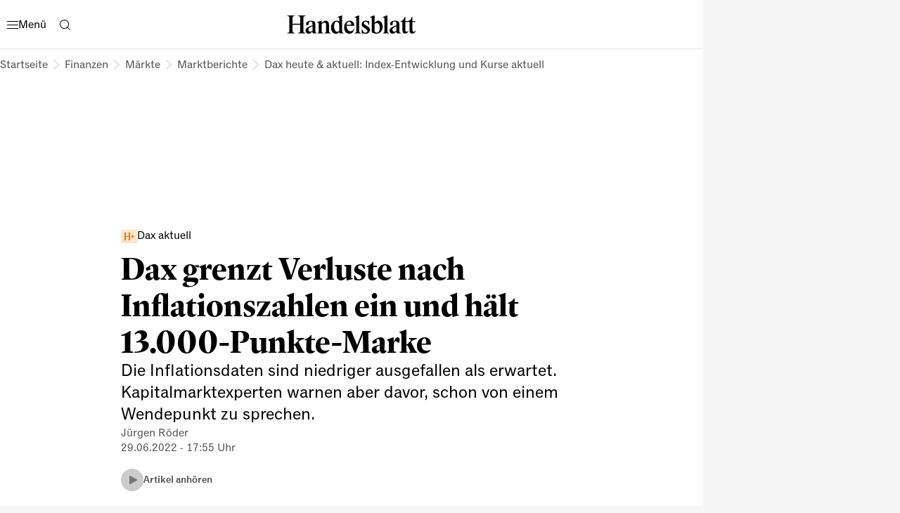

--- FILE ---
content_type: text/html
request_url: https://www.handelsblatt.com/finanzen/maerkte/marktberichte/dax-aktuell-dax-grenzt-verluste-nach-inflationszahlen-ein-und-haelt-13-000-punkte-marke/28462498.html
body_size: 69853
content:
<!DOCTYPE html><html lang="de" data-cdn-url="https://assets.www.handelsblatt.com/frontend/" style="scrollbar-gutter: stable" data-beasties-container><head>
    <meta charset="utf-8">
    <title>Dax-Kurs aktuell: Dax schließt über Marke von 13.000 Punkten</title>
    <base href="/beta-frontend/">
    <link rel="modulepreload" href="https://www.handelsblatt.com/beta-frontend/runtime.5f6dbe9b0e3bf5cf.js">
    <link rel="modulepreload" href="https://www.handelsblatt.com/beta-frontend/polyfills.849e5a304a64d3ac.js">
    <link rel="modulepreload" href="https://www.handelsblatt.com/beta-frontend/main.19a0005aa3ee1f55.js">
    <meta name="viewport" content="width=device-width, initial-scale=1">
    <meta name="theme-color" content="#ffffff">
    <meta name="referrer" content="origin-when-cross-origin">
    <meta name="hmg-brand-name" content="hb">
    <link rel="icon" type="image/x-icon" href="https://assets.www.handelsblatt.com/frontend/hb/favicon.ico">
    <link rel="apple-touch-icon" sizes="180x180" href="https://assets.www.handelsblatt.com/frontend/hb/apple-touch-icon.png">
    <link rel="icon" type="image/png" sizes="32x32" href="https://assets.www.handelsblatt.com/frontend/hb/favicon-32x32.png">
    <link rel="icon" type="image/png" sizes="16x16" href="https://assets.www.handelsblatt.com/frontend/hb/favicon-16x16.png">
    <link rel="shortcut icon" href="https://assets.www.handelsblatt.com/frontend/hb/favicon.ico">
    <link rel="mask-icon" href="https://assets.www.handelsblatt.com/frontend/hb/safari-pinned-tab.svg">
    <script>
      window.performance.mark('first-loaded-script');
    </script>
    <link rel="preconnect" href="https://assets.www.handelsblatt.com">
    <link rel="preconnect" crossorigin href="https://assets.www.handelsblatt.com">
    <link rel="dns-prefetch" href="https://assets.www.handelsblatt.com">
    <link rel="preconnect" href="https://images.handelsblatt.com">
    <link rel="dns-prefetch" href="https://images.handelsblatt.com">
    <link rel="preconnect" crossorigin href="https://content.www.handelsblatt.com">
    <link rel="dns-prefetch" href="https://content.www.handelsblatt.com">
  <style ng-app-id="ng">/*! normalize.css v2.1.3 | MIT License | git.io/normalize */article,aside,details,figcaption,figure,footer,header,hgroup,main,nav,section,summary{display:block}audio,canvas,video{display:inline-block}audio:not([controls]){display:none;height:0}[hidden],template{display:none}html{font-family:sans-serif;-ms-text-size-adjust:100%;-webkit-text-size-adjust:100%}body{margin:0}a{background:transparent}a:focus{outline:thin dotted}a:active,a:hover{outline:0}h1{font-size:2em;margin:.67em 0}abbr[title]{border-bottom:1px dotted}b,strong{font-weight:700}dfn{font-style:italic}hr{box-sizing:content-box;height:0}mark{background:#ff0;color:#000}code,kbd,pre,samp{font-family:monospace,serif;font-size:1em}pre{white-space:pre-wrap}q{quotes:"\201c" "\201d" "\2018" "\2019"}small{font-size:80%}sub,sup{font-size:75%;line-height:0;position:relative;vertical-align:baseline}sup{top:-.5em}sub{bottom:-.25em}img{border:0}svg:not(:root){overflow:hidden}figure{margin:0}fieldset{border:1px solid #c0c0c0;margin:0 2px;padding:.35em .625em .75em}legend{border:0;padding:0}button,input,select,textarea{font-family:inherit;font-size:100%;margin:0}button,input{line-height:normal}button,select{text-transform:none}button,html input[type=button],input[type=reset],input[type=submit]{-webkit-appearance:button;cursor:pointer}button[disabled],html input[disabled]{cursor:default}input[type=checkbox],input[type=radio]{box-sizing:border-box;padding:0}input[type=search]{-webkit-appearance:textfield;box-sizing:content-box}input[type=search]::-webkit-search-cancel-button,input[type=search]::-webkit-search-decoration{-webkit-appearance:none}button::-moz-focus-inner,input::-moz-focus-inner{border:0;padding:0}textarea{overflow:auto;vertical-align:top}table{border-collapse:collapse;border-spacing:0}:root{--font-size-base: 16px;font-size:var(--font-size-base);--page-width-m: 768px;--page-width-l: 1000px;--page-width-xl: 1280px;--page-padding: 20px;--page-padding-negative: calc(-1 * var(--page-padding))}@media print{:root{--font-size-base: 14pt}}@media (min-width: 9999px){:root{--page-padding: 43px}}@media (min-width: 768px) and (max-width: 1023.9px){:root{--page-padding: 34px}}h1,h2,h3,h4,h5,h6{margin:0}*{box-sizing:border-box;outline:none}*:focus{outline:none}a{text-decoration:none;color:inherit;cursor:pointer}body{-webkit-tap-highlight-color:transparent;padding:0;font-family:var(--font-primary);background-color:#f5f5f5}body:has(app-root>*>hmg-theme.hb-dark),body:has(app-root>*>hmg-theme.wiwo-dark){background-color:#000}
</style><style ng-app-id="ng">.dynamic-component-list{--item-separator-margin-top: var(--dynamic-component-list-item-separator-margin-top, 0);--item-separator-padding-top: var(--dynamic-component-list-item-separator-padding-top, 0);--item-separator-border-top: var(--dynamic-component-list-item-separator-border-top, 0);--item-separator-grid-medium: var(--dynamic-component-list-item-separator-grid-medium, 0);--item-separator-grid-large: var(--dynamic-component-list-item-separator-grid-large, 0);--item-separator-margin-left: var(--dynamic-component-list-item-separator-margin-left, 0)}.dynamic-component-list>*:not(:first-child,app-content-advertisement,app-content-advertisement:has(app-advertisement.visible)+*,app-content-advertisement:has(app-advertisement.pending):first-child+*,app-top-level-container:not(:has(.primary-column>*))){margin-top:var(--item-separator-margin-top);border-top:var(--item-separator-border-top);padding-top:var(--item-separator-padding-top)}.dynamic-component-list app-content-advertisement:has(.visible)+*,.dynamic-component-list app-content-advertisement:has(.visible)+app-content-advertisement+*{--item-separator-padding-top: 0;--item-separator-border-top: 0}.dynamic-component-list>.hide-separator,.dynamic-component-list>.hide-separator+*{padding-top:0;border-top:0;--item-separator-padding-top: 0;--item-separator-border-top: 0}.dynamic-component-list:has(>app-content-advertisement:first-child>.visible),.dynamic-component-list:has(>app-content-advertisement:first-child+app-content-advertisement>.visible),.dynamic-component-list:has(>app-content-advertisement:last-child>.visible)+.dynamic-component-list,.dynamic-component-list:has(>app-content-advertisement:last-child):nth-last-child(2):has(>.visible)+.dynamic-component-list{padding-top:0;border-top:0}.dynamic-component-list app-top-level-container:first-child,.dynamic-component-list app-top-level-container:has(.primary-column>.hide-separator:first-child),.dynamic-component-list app-top-level-container:has(.primary-column>.hide-separator:last-child)+app-top-level-container,.dynamic-component-list app-top-level-container:has(.primary-column>.hide-separator:last-child)+app-content-advertisement+app-top-level-container,.dynamic-component-list app-top-level-container:has(.primary-column>.hide-separator:last-child)+app-content-advertisement+app-content-advertisement+app-top-level-container{padding-top:0;border-top:0}@media (max-width: 1023.9px){.dynamic-component-list>app-content-advertisement:has(app-advertisement.pending)+*{margin-top:0;padding-top:0;border-top:0}.dynamic-component-list app-content-advertisement:has(.pending>[data-device=mobile])+*,.dynamic-component-list app-content-advertisement:has(.pending>[data-device=mobile])+app-content-advertisement+*{--item-separator-padding-top: 0;--item-separator-border-top: 0}.dynamic-component-list:has(>app-content-advertisement:first-child>.pending>[data-device=mobile]),.dynamic-component-list:has(>app-content-advertisement:first-child+app-content-advertisement>.pending),.dynamic-component-list:has(>app-content-advertisement:last-child>.pending>[data-device=mobile])+.dynamic-component-list,.dynamic-component-list:has(>app-content-advertisement:last-child):nth-last-child(2):has(>.pending)+.dynamic-component-list{padding-top:0;border-top:0}}
</style><style ng-app-id="ng">body.hb{--font-primary: "ClassicGrotesquePro", arial, helvetica, sans-serif;--font-accent: "GuyotHeadline", TimesNewRoman, "Times New Roman", Times, Baskerville, Georgia, serif;--font-tertiary: "Druk Web", TimesNewRoman, "Times New Roman", Times, Baskerville, Georgia, serif;--font-dropcap: var(--font-primary);--audio-player-teaser-headline-font: var(--font-accent);--audio-player-teaser-content-font: var(--font-primary);--breaking-news-headline-font: var(--font-accent);--header-content-headline-fallback-font-family: var(--font-accent);--storyline-paragraph-line-height: 1.75rem;--storyline-quote-eye-catcher-lead-text-font: var(--font-accent);--teaser-text-font: var(--font-primary);--teaser-content-headline-font: var(--font-accent);--weekend-teaser-group-headline-font: var(--font-accent);--weekend-teaser-group-headline-font-weight: normal;--link-underline-style: dotted;--comment-header-content-headline-font-style: italic;--storyline-element-gap-to-separator: 40px;--storyline-number-of-day-sub-headline-font-weight: bold;--storyline-number-of-day-sub-headline-font-size: 1.125rem;--storyline-number-of-day-sub-headline-line-height: 1.5em;--storyline-quote-author-font-weight: bold;--storyline-quote-author-line-height: 1.3em;--homepage-main-padding-top: 20px;--teaser-image-with-background-aspect-ratio: 16/9}@font-face{font-family:Druk Web;src:url(https://resources.handelsblatt.com/hb/fonts/Druk-Medium-Web.268b0480d84ebbc2401642f232ff1200.woff2) format("woff2"),url(https://resources.handelsblatt.com/hb/fonts/Druk-Medium-Web.c6ea4daccfba78706e5664f77efd0f19.woff) format("woff");font-weight:500;font-style:normal;font-stretch:normal;font-display:swap}@font-face{font-family:ClassicGrotesquePro;src:url(https://resources.handelsblatt.com/hb/fonts/ClassicGrotesqueW05-Bold.5a8d8fa4208bc274c28f5d4069510b68.woff2) format("woff2"),url(https://resources.handelsblatt.com/hb/fonts/ClassicGrotesqueW05-Bold.cb2863355c90a476b296eff08e909040.woff) format("woff");font-style:normal;font-weight:900;font-display:swap}@font-face{font-family:ClassicGrotesquePro;src:url(https://resources.handelsblatt.com/hb/fonts/ClassicGrotesquePro-Regular.dfc47477df3ee17dc6ed8d03f0d29d5a.woff2) format("woff2"),url(https://resources.handelsblatt.com/hb/fonts/ClassicGrotesquePro-Regular.c5caad1cb08068254ae9325b9473c883.woff) format("woff");font-style:normal;font-weight:400;font-display:swap}@font-face{font-family:ClassicGrotesquePro;src:url(https://resources.handelsblatt.com/hb/fonts/ClassicGrotesqueW05-SemiBd.d11e77ade327ac81b905c963240711c9.woff2) format("woff2"),url(https://resources.handelsblatt.com/hb/fonts/ClassicGrotesqueW05-SemiBd.5c7cf4aa9817d9d97c91eaef5391673f.woff) format("woff");font-style:normal;font-weight:700;font-display:swap}@font-face{font-family:GuyotHeadline;src:url(https://resources.handelsblatt.com/hb/fonts/GuyotHeadline-Regular.0d3d6b3e3c911f36c244b4a56f97a84d.woff2) format("woff2"),url(https://resources.handelsblatt.com/hb/fonts/GuyotHeadline-Regular.1649eeeec7e1755c1936a18b2aeb3114.woff) format("woff");font-style:normal;font-weight:400;text-rendering:optimizeLegibility;font-display:swap}@font-face{font-family:GuyotHeadline;src:url(https://resources.handelsblatt.com/hb/fonts/GuyotHeadline-Bold.01c8172d73a663ac13522f3b46eeb283.woff2) format("woff2"),url(https://resources.handelsblatt.com/hb/fonts/GuyotHeadline-Bold.39510cb5ffa94355ab6585d8eb1c3602.woff) format("woff");font-style:normal;font-weight:700;text-rendering:optimizeLegibility;font-display:swap}@font-face{font-family:GuyotHeadline;src:url(https://resources.handelsblatt.com/hb/fonts/GuyotHeadline-Italic.58cac148df997895163f91cd6ccf12a1.woff2) format("woff2"),url(https://resources.handelsblatt.com/hb/fonts/GuyotHeadline-Italic.c843a125e59c148b526f5541375dc7cf.woff) format("woff");font-style:italic;font-weight:400;text-rendering:optimizeLegibility;font-display:swap}@media (min-width: 1024px) and (max-width: 9998.9px){body.hb{--page-padding: 17px;--page-padding-negative: calc(-1 * var(--page-padding))}}
</style><style ng-app-id="ng">body.wiwo{--font-primary: "Reader", arial, helvetica, sans-serif;--font-accent: "Blanco", TimesNewRoman, "Times New Roman", Times, Baskerville, Georgia, serif;--font-tertiary: "Oceanic", arial, helvetica, sans-serif;--font-dropcap: "Reader DropCap", var(--font-primary);--audio-player-teaser-headline-font: var(--font-primary);--audio-player-teaser-content-font: var(--font-accent);--breaking-news-headline-font: var(--font-primary);--header-content-headline-fallback-font-family: var(--font-primary);--storyline-paragraph-line-height: 1.875rem;--storyline-quote-eye-catcher-lead-text-font: var(--font-primary);--teaser-text-font: var(--font-accent);--teaser-content-headline-font: var(--font-primary);--weekend-teaser-group-headline-font: var(--font-primary);--weekend-teaser-group-headline-font-weight: bold;--link-underline-style: solid;--storyline-element-gap-to-separator: 20px;--storyline-number-of-day-sub-headline-font-weight: normal;--storyline-number-of-day-sub-headline-font-size: .875rem;--storyline-number-of-day-sub-headline-line-height: 1.4em;--storyline-quote-author-font-weight: normal;--storyline-quote-author-line-height: 1.4em;--homepage-main-padding-top: 40px;--teaser-image-with-background-aspect-ratio: 3/2}@font-face{font-family:Mote;font-display:swap;src:url(https://resources.wiwo.de/wiwo/fonts/Mote-Reg.9cd8e58f00b42e8dbff12f896138a8e8.woff2) format("woff2"),url(https://resources.wiwo.de/wiwo/fonts/Mote-Reg.963de12a2fe2bf20f3f7f32505bdea94.woff) format("woff");font-weight:400;font-style:normal;text-rendering:optimizeLegibility}@font-face{font-family:Mote;font-display:swap;src:url(https://resources.wiwo.de/wiwo/fonts/Mote-RegIta.86c5f67c5eb97b13f3ba4a2ae798f931.woff2) format("woff2"),url(https://resources.wiwo.de/wiwo/fonts/Mote-RegIta.403189f75347d73c4fd1489b4b950d73.woff) format("woff");font-weight:400;font-style:italic;text-rendering:optimizeLegibility}@font-face{font-family:Mote;font-display:swap;src:url(https://resources.wiwo.de/wiwo/fonts/Mote-Med.b0c0b6e672da71ad3b544a6df6eab55e.woff2) format("woff2"),url(https://resources.wiwo.de/wiwo/fonts/Mote-Med.43e6ee8bcb5cb5d59a845598d5ecdbfe.woff) format("woff");font-weight:500;font-style:normal;text-rendering:optimizeLegibility}@font-face{font-family:Mote;font-display:swap;src:url(https://resources.wiwo.de/wiwo/fonts/Mote-MedIta.86cdcdc8fcbc8fd5a205fdbe8cf3ac90.woff2) format("woff2"),url(https://resources.wiwo.de/wiwo/fonts/Mote-MedIta.6240485a922b123560c62cbcd68c9061.woff) format("woff");font-weight:500;font-style:italic;text-rendering:optimizeLegibility}@font-face{font-family:Mote;font-display:swap;src:url(https://resources.wiwo.de/wiwo/fonts/Mote-SmBld.ac6cc3b6afd9d30739952aa368e2238c.woff2) format("woff2"),url(https://resources.wiwo.de/wiwo/fonts/Mote-SmBld.0bc35c35e6977412f7c845073a0368e5.woff) format("woff");font-weight:600;font-style:normal;text-rendering:optimizeLegibility}@font-face{font-family:Mote;font-display:swap;src:url(https://resources.wiwo.de/wiwo/fonts/Mote-SmBldIta.c4dc8473d38e394bd5250cbb344c8ad1.woff2) format("woff2"),url(https://resources.wiwo.de/wiwo/fonts/Mote-SmBldIta.9dd8cf5959129eb9aeae67bd0f891cf5.woff) format("woff");font-weight:600;font-style:italic;text-rendering:optimizeLegibility}@font-face{font-family:Mote;font-display:swap;src:url(https://resources.wiwo.de/wiwo/fonts/Mote-Bld.02b4be895a489e279fb770c57dd80654.woff2) format("woff2"),url(https://resources.wiwo.de/wiwo/fonts/Mote-Bld.6dc50353ac814b6374e403ba64b8c7f6.woff) format("woff");font-weight:700;font-style:normal;text-rendering:optimizeLegibility}@font-face{font-family:Mote;font-display:swap;src:url(https://resources.wiwo.de/wiwo/fonts/Mote-BldIta.667a99f5af89b8f453802d3d157d13ee.woff2) format("woff2"),url(https://resources.wiwo.de/wiwo/fonts/Mote-BldIta.4d2c0fdb9ed4d32b4e42c871f860d0dd.woff) format("woff");font-weight:700;font-style:italic;text-rendering:optimizeLegibility}@font-face{font-family:Blanco;font-display:swap;src:url(https://resources.wiwo.de/wiwo/fonts/Blanco-Regular.ebf93f96971d1a9d00ab617f8b83e479.woff2) format("woff2"),url(https://resources.wiwo.de/wiwo/fonts/Blanco-Regular.128c8ce8a3caa7dab10d0a0bff7dfd83.woff) format("woff");font-weight:400;font-style:normal;text-rendering:optimizeLegibility}@font-face{font-family:Blanco;font-display:swap;src:url(https://resources.wiwo.de/wiwo/fonts/Blanco-Bold.8106e3e950bc9fbbd3e11562a4633f15.woff2) format("woff2"),url(https://resources.wiwo.de/wiwo/fonts/Blanco-Bold.4c6037d09e8a6641fe0b4468e2dcade7.woff) format("woff");font-weight:700;font-style:normal;text-rendering:optimizeLegibility}@font-face{font-family:Oceanic;font-display:swap;src:url(https://resources.wiwo.de/wiwo/fonts/Oceanic-Medium.62419a2147e9a82ca19e7c673d910e52.woff2) format("woff2"),url(https://resources.wiwo.de/wiwo/fonts/Oceanic-Medium.bb77cff163e03168c3dd35f580384965.woff) format("woff");font-weight:400;font-style:normal;text-rendering:optimizeLegibility}@font-face{font-family:Reader;font-display:swap;src:url(https://resources.wiwo.de/wiwo/fonts/Reader-Bold-Pro.b4c222dbac487e32f811485ce5bac51b.woff2) format("woff2"),url(https://resources.wiwo.de/wiwo/fonts/Reader-Bold-Pro.2e8486255d5378c6cd47226297c5fa71.woff) format("woff");font-weight:700;font-style:normal;text-rendering:optimizeLegibility}@font-face{font-family:Reader;font-display:swap;src:url(https://resources.wiwo.de/wiwo/fonts/Reader-BoldItalic-Pro.671d1d6e825812503acd7525aa0d2f1a.woff2) format("woff2"),url(https://resources.wiwo.de/wiwo/fonts/Reader-BoldItalic-Pro.e32a62d1339fe28ed1a7541357493eab.woff) format("woff");font-weight:700;font-style:italic;text-rendering:optimizeLegibility}@font-face{font-family:Reader;font-display:swap;src:url(https://resources.wiwo.de/wiwo/fonts/Reader-Regular-Pro.6df3d3834a9ebf6220e546cd94dddbb6.woff2) format("woff2"),url(https://resources.wiwo.de/wiwo/fonts/Reader-Regular-Pro.2eaf7a7037d20a14313878ddfbb0ffa3.woff) format("woff");font-weight:400;font-style:normal;text-rendering:optimizeLegibility}@font-face{font-family:Reader;font-display:swap;src:url(https://resources.wiwo.de/wiwo/fonts/Reader-Italic-Pro.8929fbf7b0c324d9d6a8f4aae9702dd6.woff2) format("woff2"),url(https://resources.wiwo.de/wiwo/fonts/Reader-Italic-Pro.69aab4eac74f710c3add806cde19bb6e.woff) format("woff");font-weight:400;font-style:italic;text-rendering:optimizeLegibility}@font-face{font-family:Reader;font-display:swap;src:url(https://resources.wiwo.de/wiwo/fonts/Reader-Medium-Pro.2bc03c6885a8a7a7ee6569a323e25102.woff2) format("woff2"),url(https://resources.wiwo.de/wiwo/fonts/Reader-Medium-Pro.2326e4182dfdfbc9de89b0b949fb1e00.woff) format("woff");font-weight:600;font-style:normal;text-rendering:optimizeLegibility}@font-face{font-family:Reader;font-display:swap;src:url(https://resources.wiwo.de/wiwo/fonts/Reader-MediumItalic-Pro.fe40bc41b6cbdd53f47ea3ef19ea7238.woff2) format("woff2"),url(https://resources.wiwo.de/wiwo/fonts/Reader-MediumItalic-Pro.b500ebcab13148a5b0427d4b170a12e5.woff) format("woff");font-weight:600;font-style:italic;text-rendering:optimizeLegibility}@font-face{font-family:Reader DropCap;font-display:swap;src:url(https://resources.wiwo.de/wiwo/fonts/Reader-DropCap-Regular-Pro.af5b9a4472861177abe3bb81837935b1.woff2) format("woff2"),url(https://resources.wiwo.de/wiwo/fonts/Reader-DropCap-Regular-Pro.d3e44bbeceefde124776fb64c71fc8ee.woff) format("woff");font-weight:400;text-rendering:optimizeLegibility}@font-face{font-family:Reader DropCap;font-display:swap;src:url(https://resources.wiwo.de/wiwo/fonts/Reader-DropCap-Medium-Pro.81f02aee79d87c2aa2402f2599f5c3e5.woff2) format("woff2"),url(https://resources.wiwo.de/wiwo/fonts/Reader-DropCap-Medium-Pro.72b9833a707762f12343e060d93e0693.woff) format("woff");font-weight:600;text-rendering:optimizeLegibility}@font-face{font-family:Reader DropCap Cfc;font-display:swap;src:url(https://resources.wiwo.de/wiwo/fonts/Reader-DropCap-Regular-Pro.af5b9a4472861177abe3bb81837935b1.woff2) format("woff2"),url(https://resources.wiwo.de/wiwo/fonts/Reader-DropCap-Regular-Pro.d3e44bbeceefde124776fb64c71fc8ee.woff) format("woff");font-weight:400;text-rendering:optimizeLegibility}@font-face{font-family:Reader DropCap Cfc;font-display:swap;src:url(https://resources.wiwo.de/wiwo/fonts/Reader-DropCap-Medium-Pro.81f02aee79d87c2aa2402f2599f5c3e5.woff2) format("woff2"),url(https://resources.wiwo.de/wiwo/fonts/Reader-DropCap-Medium-Pro.72b9833a707762f12343e060d93e0693.woff) format("woff");font-weight:600;text-rendering:optimizeLegibility}@media (min-width: 1024px) and (max-width: 9998.9px){body.wiwo{--page-padding: 40px;--page-padding-negative: calc(-1 * var(--page-padding))}}body.wiwo *::selection{background-color:var(--hmg-des-color-brand-primary);color:var(--hmg-des-color-foreground-neutral-default-ondark)}
</style><meta name="description" content="Die Inflationsdaten sind niedriger ausgefallen als erwartet. Kapitalmarktexperte Thomas Altmann sieht darin „die erhoffte Entspannung“ für die Märkte." page-specific><meta name="robots" content="noarchive, max-snippet:-1, max-image-preview:large, max-video-preview:-1, index, follow" page-specific><meta property="fb:page_id" content="104709558232" page-specific><meta property="fb:pages" content="104709558232" page-specific><meta property="og:type" content="article" page-specific><meta property="og:url" content="https://www.handelsblatt.com/finanzen/maerkte/marktberichte/dax-aktuell-dax-grenzt-verluste-nach-inflationszahlen-ein-und-haelt-13-000-punkte-marke/28462498.html" page-specific><meta property="og:title" content="Dax-Kurs aktuell: Dax schließt über Marke von 13.000 Punkten" page-specific><meta property="og:description" content="Die Inflationsdaten sind niedriger ausgefallen als erwartet. Kapitalmarktexperte Thomas Altmann sieht darin „die erhoffte Entspannung“ für die Märkte." page-specific><meta property="og:image" content="https://images.handelsblatt.com/jSibJ9JWMqMG/cover/1799/1012/1/0/0/0/0.5/0.5/dax-kurve.jpeg" page-specific><meta property="og:image:width" content="1799" page-specific><meta property="og:image:height" content="1012" page-specific><link rel="shortlink" href="https://www.handelsblatt.com/28462498.html"><link rel="canonical" href="https://www.handelsblatt.com/finanzen/maerkte/marktberichte/dax-aktuell-dax-grenzt-verluste-nach-inflationszahlen-ein-und-haelt-13-000-punkte-marke/28462498.html"><script type="application/ld+json">[{"@context":"https://schema.org","@type":"BreadcrumbList","itemListElement":[{"@type":"ListItem","position":1,"name":"Handelsblatt","item":"https://www.handelsblatt.com/"},{"@type":"ListItem","position":2,"name":"Finanzen","item":"https://www.handelsblatt.com/finanzen/"},{"@type":"ListItem","position":3,"name":"Märkte","item":"https://www.handelsblatt.com/finanzen/maerkte/"},{"@type":"ListItem","position":4,"name":"Marktberichte","item":"https://www.handelsblatt.com/finanzen/maerkte/marktberichte/"},{"@type":"ListItem","position":5,"name":"Dax heute & aktuell: Index-Entwicklung und Kurse aktuell"}]},{"@context":"https://schema.org","@type":"NewsArticle","url":"https://www.handelsblatt.com/finanzen/maerkte/marktberichte/dax-aktuell-dax-grenzt-verluste-nach-inflationszahlen-ein-und-haelt-13-000-punkte-marke/28462498.html","articleSection":"Finanzen","creator":["Jürgen Röder"],"author":[{"@type":"Person","name":"Jürgen Röder","url":"https://www.handelsblatt.com/autoren/juergen-roeder/1985922.html","image":{"@type":"ImageObject","url":"https://hmgprod.blob.core.windows.net/images/2023/10/24/3db61117-8182-4572-84ef-5abf18233944.png"}}],"keywords":["Dax","Dax 30","Dax Realtime","Dax Heute","Dax Kurs","Dax Werte","Dax Live","Dax Index","Dax Prognose","Dax News","Dax Bericht","Dax aktuell","Deutscher Aktien Index","Börse Frankfurt","Aktienhandel","Aktienmarkt","Anlage","Aktie","Anlagetipp-Aktie","Aktienanalyse","Hornbach","Teamviewer","Industria de Diseno Textil","EZB","JP Morgan","Jefferies & Company Inc","H & M","Vantage Towers","Hyundai","Progress Software","Permira","Cancom","SAP"],"datePublished":"2022-06-29T15:55:17.000Z","dateModified":"2022-06-29T15:55:17.000Z","isAccessibleForFree":"False","headline":"Dax-Kurs aktuell: Dax schließt über Marke von 13.000 Punkten","name":"Dax-Kurs aktuell: Dax schließt über Marke von 13.000 Punkten","image":[{"@type":"ImageObject","url":"https://images.handelsblatt.com/jSibJ9JWMqMG/cover/1518/1012/141/141/0/0/0.5/0.5/dax-kurve.jpeg","width":1518,"height":1012},{"@type":"ImageObject","url":"https://images.handelsblatt.com/jSibJ9JWMqMG/cover/1799/1012/1/0/0/0/0.5/0.5/dax-kurve.jpeg","width":1799,"height":1012},{"@type":"ImageObject","url":"https://images.handelsblatt.com/jSibJ9JWMqMG/cover/1349/1012/226/225/0/0/0.5/0.5/dax-kurve.jpeg","width":1349,"height":1012},{"@type":"ImageObject","url":"https://images.handelsblatt.com/jSibJ9JWMqMG/cover/1012/1012/394/394/0/0/0.5/0.5/dax-kurve.jpeg","width":1012,"height":1012},{"@type":"ImageObject","url":"https://images.handelsblatt.com/jSibJ9JWMqMG/cover/675/1012/563/562/0/0/0.5/0.5/dax-kurve.jpeg","width":675,"height":1012},{"@type":"ImageObject","url":"https://images.handelsblatt.com/jSibJ9JWMqMG/cover/1800/450/0/0/281/281/0.5/0.5/dax-kurve.jpeg","width":1800,"height":450},{"@type":"ImageObject","url":"https://images.handelsblatt.com/jSibJ9JWMqMG/cover/1800/1012/0/0/0/0/0.5/0.5/dax-kurve.jpeg","width":1800,"height":1012}],"mainEntityOfPage":{"@type":"WebPage","@id":"https://www.handelsblatt.com/finanzen/maerkte/marktberichte/dax-aktuell-dax-grenzt-verluste-nach-inflationszahlen-ein-und-haelt-13-000-punkte-marke/28462498.html"},"isPartOf":{"@type":["CreativeWork","Product"],"name":"Handelsblatt","productID":"handelsblatt.com:showcase"},"publisher":{"@type":"Organization","name":"Handelsblatt","url":"https://www.handelsblatt.com/"},"articleBody":"Nach den Kursgewinnen in den vergangenen Tagen gab es an diesem Mittwoch anfangs deutliche Verluste, die den Dax im Mittagshandel bis auf 12.946 Punkte abrutschen ließen. Doch eine geringer als erwartet ausgefallene Inflationsrate in Deutschland sorgte für eine leichte Entspannung am deutschen Aktienmarkt. Der Leitindex pendelte am Nachmittag um die Marke von 13.000 Punkten und ging schließlich 1,7 Prozent tiefer bei 13.004 Zählern aus dem Handel.\nWaren und Dienstleistungen kosteten in Deutschland im Juni durchschnittlich nur noch 7,6 Prozent mehr als ein Jahr zuvor, wie das Statistische Bundesamt am Mittwoch mitteilte. Von Reuters befragte Ökonomen hatten dagegen mit einem Anstieg auf 8,0 Prozent gerechnet. Im Mai war die Teuerungsrate mit 7,9 Prozent so hoch ausgefallen wie seit dem Winter 1973/74 nicht mehr.\nFür den Kapitalmarktexperten Thomas Altmann vom Investmenthaus QC Partners ist „das die erhoffte Entspannung“. Es sei zwar noch zu früh, um vom Wendepunkt zu sprechen. Den müssten die nächsten Monate bestätigen. Aber es sei zumindest möglich, „ dass die Inflation ihren Peak erreicht hat“.\nFür die Europäische Zentralbank (EZB) wird jetzt entscheidend sein, ob die Daten der anderen Euro-Staaten ähnlich ausfallen werden. Rückläufige Jahresraten würden viel Druck von den Notenbanken nehmen. „Wenn die Inflation tatsächlich zur Jahresmitte ihren Höhepunkt überschritten hätte, dann wäre das ein echter Game Changer für die Notenbanken und die Börsen“, meint Altmann.\nEine Berg- und Talfahrt gab es an den Anleihemärkten. Die bereits veröffentlichten Zahlen aus Nordrhein-Westfalen gaben zunächst Hoffnung. Das bevölkerungsreichste Bundesland meldete eine Jahresrate von 7,5 Prozent und im Monatsvergleich sogar einen Rückgang um 0,1 Prozent.\nDiese Zahlen sorgten zunächst für eine Entspannung am Anleihemarkt. Staatsanleihen waren plötzlich wieder gefragt. Entsprechend stiegen die Kurse und im Gegenzug fielen die Renditen.\nDie Rendite für zehnjährige Bundesanleihen hatte am Dienstag zum Handelsschluss noch bei 1,62 Prozent gelegen. Am Mittwoch rutschte dieser Wert anfangs 1,54 Prozent ab. Anschließend verkauften viele Investoren vor bundesweiten Zahlen um 14 Uhr wieder Bonds. Die Rendite für eine zehnjährige Bundesanleihe stieg wieder und lag bei 1,61 Prozent, rutschte aber nach den Inflationszahlen wieder auf 1,5100 Prozent ab.\nDie hohen Verlusten der US-Technologiewerte hinterlassen auch ihre Spuren am deutschen Markt. SAP-Aktien notierten 1,4 Prozent tiefer. Händler verwiesen auf einen schwachen Quartalsausblick des US-Konzerns Progress Software.\nTeamviewer-Anteilsscheine rutschten zeitweise auf ein Rekordtief von 9,60 Euro. Die Papiere des auf Fernwartung spezialisierten Software-Spezialisten gingen 4,5 Prozent tiefer aus dem Handel. Der schwäbische Software-Anbieter Teamviewer hatte 2019 noch den größten Börsengang des Jahres in Europa geschafft. 84 Millionen Aktien wurden damals zu je 26,25 Euro bei neuen Investoren untergebracht – ein Erlös von 2,21 Milliarden Euro, der vollständig an den Finanzinvestor Permira ging.\nVantage Towers: Die Papiere gaben 3,5 Prozent nach, nachdem JPMorgan die Titel abgestuft hatte. Analyst Akhil Dattani sieht die Auswirkungen steigender Zinsen und höherer Bonitätsaufschläge auf die Telekombranche trotz hoher Verschuldung zwar nicht als Risiko. Vantage schätzt er aber am schwächsten ein. Die Papiere seien zudem im Vergleich zu anderen Mobilfunkmasten-Unternehmen zu teuer.\nKia/Hyundai: Durchsuchungen wegen Diesel-Ermittlungen bei den beiden Unternehmen drückten die Aktien der Automobilhersteller um rund sechs beziehungsweise 5,5 Prozent. Anleger fürchteten eine Ausweitung der Ermittlungen und mögliche Schadenersatzzahlungen. Am Vortag hatten Ermittler nach Angaben der Frankfurter Staatsanwaltschaft Gebäude in Deutschland und Luxemburg durchsucht, weil die beiden südkoreanischen Autohersteller mehr als 210.000 Dieselfahrzeuge mit mutmaßlich illegalen Abschalteinrichtungen auf die Straße gebracht haben sollen.\nH&M: Ein überraschend starkes Ergebnis versetzte Anleger in Kauflaune. Die Titel des schwedischen Modehändlers steigen in der Spitze mehr als fünf Prozent. Am Abend notierte die Aktie noch mehr als zwei Prozent höher. Die Nummer zwei hinter der Zara-Mutter Inditex habe ermutigende Ergebnisse im zweiten Quartal geliefert, teilten die Analysten von Jefferies mit. Damit würden die Sorgen um die Produktionskosten vermutlich nachlassen. Nach dem Wegfall der Corona-Beschränkungen sind Kunden wieder in die Läden geströmt und haben den Schweden einen Gewinnsprung beschert.\nHier geht es zur Seite mit dem Dax-Kurs, hier gibt es die aktuellen Tops & Flops im Dax.","hasPart":{"@type":"WebPageElement","isAccessibleForFree":"False","cssSelector":".hmg-paywalled"}}]</script><style ng-app-id="ng">[_nghost-ng-c1566381005]{--layer-layout-helper: 13;--layer-toast: 12;--layer-page-loader: 11;--layer-content-origin: 10;--layer-lightbox: 9;--layer-modal: 8;--layer-sidebar: 7;--layer-bottom-layer: 6;--layer-audio-player: 5;--layer-header: 4;--layer-toolbar: 3;--layer-feedback-button: 2;--layer-advertisement: 1;--layer-default: 0}[_nghost-ng-c1566381005]     *{scroll-margin:140px}.unrestricted-content-width[_nghost-ng-c1566381005]{--page-width-m: none;--page-width-l: none;--page-width-xl: none}.unrestricted-content-width[_nghost-ng-c1566381005]     #iqd_mainAd{display:none}hmg-theme.hb-light[_ngcontent-ng-c1566381005], hmg-theme.hb-dark[_ngcontent-ng-c1566381005], hmg-theme.wiwo-light[_ngcontent-ng-c1566381005], hmg-theme.wiwo-dark[_ngcontent-ng-c1566381005], cfc-theme.hb.light[_ngcontent-ng-c1566381005], cfc-theme.wiwo.light[_ngcontent-ng-c1566381005]{background-color:transparent;color:var(--hmg-des-color-foreground-neutral-default-normal);font-family:var(--font-family-primary);--gradient-overlay-to-bottom: linear-gradient( var(--hmg-des-effects-gradients-direction-to-bottom), var(--hmg-des-effects-gradients-overlay-color-stop-1), var(--hmg-des-effects-gradients-overlay-color-stop-2) );--neutral-fade-to-right: linear-gradient( var(--hmg-des-effects-gradients-direction-to-right), var(--hmg-des-effects-gradients-color-fades-neutral-color-stop-1), var(--hmg-des-color-background-primary) );--neutral-fade-to-left: linear-gradient( var(--hmg-des-effects-gradients-direction-to-left), var(--hmg-des-effects-gradients-color-fades-neutral-color-stop-1), var(--hmg-des-color-background-primary) );--shadow-medium-elevation: var(--hmg-des-effects-shadow-position-x) var(--hmg-des-effects-shadow-position-y) var(--hmg-des-effects-shadow-medium-elevation-blur) var(--hmg-des-effects-shadow-spread) var(--hmg-des-effects-shadow-medium-elevation-color);--teaser-first-column-width: 80px;--teaser-long-list-first-column-sm-width: 160px;--teaser-long-list-first-column-md-width: 200px;--teaser-long-list-first-column-lg-width: 240px;--sub-menu-item-padding-left-for-better-designs: 34px;--active-navigation-link-underline-thickness: 2px;--active-navigation-link-underline-offset: 5px;--border-primary-width: var(--hmg-des-border-width-default);--border-primary: var(--hmg-des-border-width-default) var(--hmg-des-border-style-default) var(--hmg-des-color-divider-secondary-normal);--divider-primary: var(--hmg-des-border-width-default) var(--hmg-des-border-style-default) var(--hmg-des-color-divider-primary-normal);--divider-secondary: var(--hmg-des-border-width-default) var(--hmg-des-border-style-default) var(--hmg-des-color-divider-secondary-normal);--header-height: 50px;--transition-opacity: opacity .25s cubic-bezier(.2, 1, .8, 1);--drop-shadow-controls: drop-shadow(0px 0px 2px var(--hmg-des-effects-shadow-soft-elevation-color));--print-content-width: 800px;--cross-brand-stage-logo-height: 22px}@media (min-width: 1024px){hmg-theme.hb-light[_ngcontent-ng-c1566381005], hmg-theme.hb-dark[_ngcontent-ng-c1566381005], hmg-theme.wiwo-light[_ngcontent-ng-c1566381005], hmg-theme.wiwo-dark[_ngcontent-ng-c1566381005], cfc-theme.hb.light[_ngcontent-ng-c1566381005], cfc-theme.wiwo.light[_ngcontent-ng-c1566381005]{--header-height: 70px}}hmg-theme.hb-light[_ngcontent-ng-c1566381005]   *[_ngcontent-ng-c1566381005], hmg-theme.hb-light[_ngcontent-ng-c1566381005]   a[_ngcontent-ng-c1566381005], hmg-theme.hb-dark[_ngcontent-ng-c1566381005]   *[_ngcontent-ng-c1566381005], hmg-theme.hb-dark[_ngcontent-ng-c1566381005]   a[_ngcontent-ng-c1566381005], hmg-theme.wiwo-light[_ngcontent-ng-c1566381005]   *[_ngcontent-ng-c1566381005], hmg-theme.wiwo-light[_ngcontent-ng-c1566381005]   a[_ngcontent-ng-c1566381005], hmg-theme.wiwo-dark[_ngcontent-ng-c1566381005]   *[_ngcontent-ng-c1566381005], hmg-theme.wiwo-dark[_ngcontent-ng-c1566381005]   a[_ngcontent-ng-c1566381005], cfc-theme.hb.light[_ngcontent-ng-c1566381005]   *[_ngcontent-ng-c1566381005], cfc-theme.hb.light[_ngcontent-ng-c1566381005]   a[_ngcontent-ng-c1566381005], cfc-theme.wiwo.light[_ngcontent-ng-c1566381005]   *[_ngcontent-ng-c1566381005], cfc-theme.wiwo.light[_ngcontent-ng-c1566381005]   a[_ngcontent-ng-c1566381005]{box-sizing:border-box;outline:none}hmg-theme.hb-light[_ngcontent-ng-c1566381005]   *[_ngcontent-ng-c1566381005]:focus, hmg-theme.hb-light[_ngcontent-ng-c1566381005]   a[_ngcontent-ng-c1566381005]:focus, hmg-theme.hb-dark[_ngcontent-ng-c1566381005]   *[_ngcontent-ng-c1566381005]:focus, hmg-theme.hb-dark[_ngcontent-ng-c1566381005]   a[_ngcontent-ng-c1566381005]:focus, hmg-theme.wiwo-light[_ngcontent-ng-c1566381005]   *[_ngcontent-ng-c1566381005]:focus, hmg-theme.wiwo-light[_ngcontent-ng-c1566381005]   a[_ngcontent-ng-c1566381005]:focus, hmg-theme.wiwo-dark[_ngcontent-ng-c1566381005]   *[_ngcontent-ng-c1566381005]:focus, hmg-theme.wiwo-dark[_ngcontent-ng-c1566381005]   a[_ngcontent-ng-c1566381005]:focus, cfc-theme.hb.light[_ngcontent-ng-c1566381005]   *[_ngcontent-ng-c1566381005]:focus, cfc-theme.hb.light[_ngcontent-ng-c1566381005]   a[_ngcontent-ng-c1566381005]:focus, cfc-theme.wiwo.light[_ngcontent-ng-c1566381005]   *[_ngcontent-ng-c1566381005]:focus, cfc-theme.wiwo.light[_ngcontent-ng-c1566381005]   a[_ngcontent-ng-c1566381005]:focus{outline:none}hmg-theme.hb-light[_ngcontent-ng-c1566381005]   *[_ngcontent-ng-c1566381005]:focus-visible, hmg-theme.hb-light[_ngcontent-ng-c1566381005]   a[_ngcontent-ng-c1566381005]:focus-visible, hmg-theme.hb-dark[_ngcontent-ng-c1566381005]   *[_ngcontent-ng-c1566381005]:focus-visible, hmg-theme.hb-dark[_ngcontent-ng-c1566381005]   a[_ngcontent-ng-c1566381005]:focus-visible, hmg-theme.wiwo-light[_ngcontent-ng-c1566381005]   *[_ngcontent-ng-c1566381005]:focus-visible, hmg-theme.wiwo-light[_ngcontent-ng-c1566381005]   a[_ngcontent-ng-c1566381005]:focus-visible, hmg-theme.wiwo-dark[_ngcontent-ng-c1566381005]   *[_ngcontent-ng-c1566381005]:focus-visible, hmg-theme.wiwo-dark[_ngcontent-ng-c1566381005]   a[_ngcontent-ng-c1566381005]:focus-visible, cfc-theme.hb.light[_ngcontent-ng-c1566381005]   *[_ngcontent-ng-c1566381005]:focus-visible, cfc-theme.hb.light[_ngcontent-ng-c1566381005]   a[_ngcontent-ng-c1566381005]:focus-visible, cfc-theme.wiwo.light[_ngcontent-ng-c1566381005]   *[_ngcontent-ng-c1566381005]:focus-visible, cfc-theme.wiwo.light[_ngcontent-ng-c1566381005]   a[_ngcontent-ng-c1566381005]:focus-visible{outline:var(--hmg-des-outline-width-default) var(--hmg-des-outline-style-default) var(--hmg-des-color-outline-interaction-default)}hmg-theme.hb-light[_ngcontent-ng-c1566381005]     hmg-button-link.ghost, hmg-theme.hb-dark[_ngcontent-ng-c1566381005]     hmg-button-link.ghost, hmg-theme.wiwo-light[_ngcontent-ng-c1566381005]     hmg-button-link.ghost, hmg-theme.wiwo-dark[_ngcontent-ng-c1566381005]     hmg-button-link.ghost, cfc-theme.hb.light[_ngcontent-ng-c1566381005]     hmg-button-link.ghost, cfc-theme.wiwo.light[_ngcontent-ng-c1566381005]     hmg-button-link.ghost{--hmg-des-button-primary-color-fill-default: var(--hmg-des-components-ghost-button-color-fill-default);--hmg-des-button-primary-color-fill-focus: var(--hmg-des-components-ghost-button-color-fill-focus);--hmg-des-button-primary-color-fill-hover: var(--hmg-des-components-ghost-button-color-fill-hover);--hmg-des-button-primary-color-fill-press: var(--hmg-des-components-ghost-button-color-fill-press);--hmg-des-button-primary-color-foreground-default: var(--button-link-ghost-color-foreground-override, var(--hmg-des-components-ghost-button-color-foreground-default));--hmg-des-button-primary-color-foreground-focus: var(--button-link-ghost-color-foreground-override, var(--hmg-des-components-ghost-button-color-foreground-focus));--hmg-des-button-primary-color-foreground-hover: var(--button-link-ghost-color-foreground-override, var(--hmg-des-components-ghost-button-color-foreground-hover));--hmg-des-button-primary-color-foreground-press: var(--button-link-ghost-color-foreground-override, var(--hmg-des-components-ghost-button-color-foreground-press));--hmg-des-button-typography-font-style: var(--hmg-des-components-ghost-button-typography-font-style);--hmg-des-button-size-min-width-sm: unset;--hmg-des-button-outline-offset: 0}@media print{  html{min-width:1024px}@page{  html{size:A4}}}.page[_ngcontent-ng-c1566381005]:not(.page-wrapper-enabled){background-color:var(--hmg-des-color-background-primary)}.page.page-wrapper-enabled[_ngcontent-ng-c1566381005]   app-page-content[_ngcontent-ng-c1566381005]{background-color:var(--hmg-des-color-background-primary);max-width:var(--page-width);margin-inline:auto}@media (min-width: 768px){.page.page-wrapper-enabled[_ngcontent-ng-c1566381005]   app-page-content[_ngcontent-ng-c1566381005]{max-width:var(--page-width-m)}}@media (min-width: 1024px){.page.page-wrapper-enabled[_ngcontent-ng-c1566381005]   app-page-content[_ngcontent-ng-c1566381005]{max-width:var(--page-width-l)}}@media (min-width: 9999px){.page.page-wrapper-enabled[_ngcontent-ng-c1566381005]   app-page-content[_ngcontent-ng-c1566381005]{max-width:var(--page-width-xl)}}[_ngcontent-ng-c1566381005]:has(app-header>app-breaking-news){--colored-header-gap-to-breaking-news: var(--hmg-des-dimensions-gap-m)}hmg-theme.hb-light[_ngcontent-ng-c1566381005], hmg-theme.hb-dark[_ngcontent-ng-c1566381005], cfc-theme.hb.light[_ngcontent-ng-c1566381005]{--teaser-kicker-font-size: var(--font-size-xs);--teaser-kicker-line-height: var(--line-height-xl);--teaser-kicker-font-weight: normal;--teaser-body-font-size: var(--font-size-s);--teaser-body-line-height: var(--line-height-l);--tops-flops-font-weight: 700;--grid-gap-gt-sm: var(--hmg-des-dimensions-gap-m);--grid-gap-gt-md: var(--hmg-des-dimensions-gap-l);--grid-two-column-top-level-container-split: 10;--exchange-teaser-group-stock-widget-bottom-margin: var(--hmg-des-dimensions-gap-2xl);--author-image-border-radius: 50%;--author-series-page-image-background-color: #FFD2A3;--author-series-page-image-width: 80px;--page-padding-large: 183px;--top-level-container-margin-top: 60px;--top-level-container-padding-top: 0;--top-level-container-border-top: 0}@media (min-width: 768px){hmg-theme.hb-light[_ngcontent-ng-c1566381005], hmg-theme.hb-dark[_ngcontent-ng-c1566381005], cfc-theme.hb.light[_ngcontent-ng-c1566381005]{--teaser-body-font-size: var(--font-size-xs);--teaser-body-line-height: var(--line-height-xl)}}@media (min-width: 9999px){hmg-theme.hb-light[_ngcontent-ng-c1566381005], hmg-theme.hb-dark[_ngcontent-ng-c1566381005], cfc-theme.hb.light[_ngcontent-ng-c1566381005]{--teaser-body-font-size: var(--font-size-s);--teaser-body-line-height: var(--line-height-l)}}hmg-theme.wiwo-light[_ngcontent-ng-c1566381005], hmg-theme.wiwo-dark[_ngcontent-ng-c1566381005], cfc-theme.wiwo.light[_ngcontent-ng-c1566381005]{--teaser-headline-hover-color: var(--hmg-des-color-foreground-interaction-normal-hover);--teaser-headline-pressed-color: var(--hmg-des-color-foreground-interaction-normal-press);--teaser-kicker-font-size: var(--font-size-xxs);--teaser-kicker-line-height: var(--line-height-2xl);--teaser-kicker-font-weight: 400;--teaser-body-font-size: var(--font-size-s);--teaser-body-line-height: var(--line-height-l);--tops-flops-font-weight: 500;--grid-gap-gt-sm: 34px;--grid-gap-gt-md: var(--hmg-des-dimensions-gap-xl);--grid-two-column-top-level-container-split: 9;--grid-two-column-base-stage-split: 9;--exchange-teaser-group-stock-widget-bottom-margin: 6px;--author-image-border-radius: 0%;--author-series-page-image-background-color: var(--hmg-des-color-brand-primary);--author-series-page-image-width: 64px;--page-padding-large: 120px;--top-level-container-margin-top: 80px;--top-level-container-padding-top: 80px;--top-level-container-border-top: var(--divider-primary)}</style><meta name="parsely-author" content="No author"><style ng-app-id="ng">@charset "UTF-8";[_nghost-ng-c956332260]{--hmg-des-theme-color-background-default: var(--hmg-des-color-background-primary);--hmg-des-theme-color-foreground-default: var(--hmg-des-color-foreground-neutral-default-normal);--hmg-des-theme-font-family-default: var(--hmg-des-typography-font-family-primary-default);--hmg-des-theme-font-family-fallback: var(--hmg-des-typography-font-family-primary-fallback);display:block;box-sizing:border-box;background-color:var(--hmg-des-theme-color-background-default);color:var(--hmg-des-theme-color-foreground-default);font-family:var(--hmg-des-theme-font-family-default),var(--hmg-des-theme-font-family-fallback);--hmg-loading-spinner-duration: 1s;--hmg-des-typography-page-title-font-size: var(--hmg-des-typography-title-md-font-size);--hmg-des-typography-page-title-font-line-height: var(--hmg-des-typography-title-md-font-line-height)}@font-face{font-family:ClassicGrotesquePro;src:url(https://designsystem.hmgassets.com/fonts/hb/ClassicGrotesquePro-Regular.dfc47477df3ee17dc6ed8d03f0d29d5a.woff2) format("woff2"),url(https://designsystem.hmgassets.com/fonts/hb/ClassicGrotesquePro-Regular.c5caad1cb08068254ae9325b9473c883.woff) format("woff"),local("Arial");font-style:normal;font-weight:400;font-display:swap}@font-face{font-family:ClassicGrotesquePro;src:url(https://designsystem.hmgassets.com/fonts/hb/ClassicGrotesqueW05-SemiBd.d11e77ade327ac81b905c963240711c9.woff2) format("woff2"),url(https://designsystem.hmgassets.com/fonts/hb/ClassicGrotesqueW05-SemiBd.5c7cf4aa9817d9d97c91eaef5391673f.woff) format("woff"),local("Arial");font-style:normal;font-weight:700;font-display:swap}@font-face{font-family:ClassicGrotesquePro;src:url(https://designsystem.hmgassets.com/fonts/hb/ClassicGrotesqueW05-Bold.5a8d8fa4208bc274c28f5d4069510b68.woff2) format("woff2"),url(https://designsystem.hmgassets.com/fonts/hb/ClassicGrotesqueW05-Bold.cb2863355c90a476b296eff08e909040.woff) format("woff"),local("Arial");font-style:normal;font-weight:900;font-display:swap}@font-face{font-family:Druk;src:url(https://designsystem.hmgassets.com/fonts/hb/Druk-Medium-Web.268b0480d84ebbc2401642f232ff1200.woff2) format("woff2"),url(https://designsystem.hmgassets.com/fonts/hb/Druk-Medium-Web.c6ea4daccfba78706e5664f77efd0f19.woff) format("woff"),local("Arial");font-weight:500;font-style:normal;font-stretch:normal;font-display:swap}@font-face{font-family:GuyotHeadline;src:url(https://designsystem.hmgassets.com/fonts/hb/GuyotHeadline-Regular.0d3d6b3e3c911f36c244b4a56f97a84d.woff2) format("woff2"),url(https://designsystem.hmgassets.com/fonts/hb/GuyotHeadline-Regular.1649eeeec7e1755c1936a18b2aeb3114.woff) format("woff"),local("Times");font-style:normal;font-weight:400;text-rendering:optimizeLegibility;font-display:swap}@font-face{font-family:GuyotHeadline;src:url(https://designsystem.hmgassets.com/fonts/hb/GuyotHeadline-Italic.58cac148df997895163f91cd6ccf12a1.woff2) format("woff2"),url(https://designsystem.hmgassets.com/fonts/hb/GuyotHeadline-Italic.c843a125e59c148b526f5541375dc7cf.woff) format("woff"),local("Times");font-style:italic;font-weight:400;text-rendering:optimizeLegibility;font-display:swap}@font-face{font-family:GuyotHeadline;src:url(https://designsystem.hmgassets.com/fonts/hb/GuyotHeadline-Bold.01c8172d73a663ac13522f3b46eeb283.woff2) format("woff2"),url(https://designsystem.hmgassets.com/fonts/hb/GuyotHeadline-Bold.39510cb5ffa94355ab6585d8eb1c3602.woff) format("woff"),local("Times");font-style:normal;font-weight:700;text-rendering:optimizeLegibility;font-display:swap}@font-face{font-family:Blanco;font-display:swap;src:url(https://designsystem.hmgassets.com/fonts/wiwo/Blanco-Regular.ebf93f96971d1a9d00ab617f8b83e479.woff2) format("woff2"),url(https://designsystem.hmgassets.com/fonts/wiwo/Blanco-Regular.128c8ce8a3caa7dab10d0a0bff7dfd83.woff) format("woff"),local("Georgia");font-weight:400;font-style:normal;text-rendering:optimizeLegibility}@font-face{font-family:Blanco;font-display:swap;src:url(https://designsystem.hmgassets.com/fonts/wiwo/Blanco-Bold.8106e3e950bc9fbbd3e11562a4633f15.woff2) format("woff2"),url(https://designsystem.hmgassets.com/fonts/wiwo/Blanco-Bold.4c6037d09e8a6641fe0b4468e2dcade7.woff) format("woff"),local("Georgia");font-weight:700;font-style:normal;text-rendering:optimizeLegibility}@font-face{font-family:Mote;font-display:swap;src:url(https://designsystem.hmgassets.com/fonts/wiwo/Mote-Reg.9cd8e58f00b42e8dbff12f896138a8e8.woff2) format("woff2"),url(https://designsystem.hmgassets.com/fonts/wiwo/Mote-Reg.963de12a2fe2bf20f3f7f32505bdea94.woff) format("woff"),local("Arial");font-weight:400;font-style:normal;text-rendering:optimizeLegibility}@font-face{font-family:Mote;font-display:swap;src:url(https://designsystem.hmgassets.com/fonts/wiwo/Mote-RegIta.86c5f67c5eb97b13f3ba4a2ae798f931.woff2) format("woff2"),url(https://designsystem.hmgassets.com/fonts/wiwo/Mote-RegIta.403189f75347d73c4fd1489b4b950d73.woff) format("woff"),local("Arial");font-weight:400;font-style:italic;text-rendering:optimizeLegibility}@font-face{font-family:Mote;font-display:swap;src:url(https://designsystem.hmgassets.com/fonts/wiwo/Mote-Med.b0c0b6e672da71ad3b544a6df6eab55e.woff2) format("woff2"),url(https://designsystem.hmgassets.com/fonts/wiwo/Mote-Med.43e6ee8bcb5cb5d59a845598d5ecdbfe.woff) format("woff"),local("Arial");font-weight:500;font-style:normal;text-rendering:optimizeLegibility}@font-face{font-family:Mote;font-display:swap;src:url(https://designsystem.hmgassets.com/fonts/wiwo/Mote-MedIta.86cdcdc8fcbc8fd5a205fdbe8cf3ac90.woff2) format("woff2"),url(https://designsystem.hmgassets.com/fonts/wiwo/Mote-MedIta.6240485a922b123560c62cbcd68c9061.woff) format("woff"),local("Arial");font-weight:500;font-style:italic;text-rendering:optimizeLegibility}@font-face{font-family:Mote;font-display:swap;src:url(https://designsystem.hmgassets.com/fonts/wiwo/Mote-SmBld.ac6cc3b6afd9d30739952aa368e2238c.woff2) format("woff2"),url(https://designsystem.hmgassets.com/fonts/wiwo/Mote-SmBld.0bc35c35e6977412f7c845073a0368e5.woff) format("woff"),local("Arial");font-weight:600;font-style:normal;text-rendering:optimizeLegibility}@font-face{font-family:Mote;font-display:swap;src:url(https://designsystem.hmgassets.com/fonts/wiwo/Mote-SmBldIta.c4dc8473d38e394bd5250cbb344c8ad1.woff2) format("woff2"),url(https://designsystem.hmgassets.com/fonts/wiwo/Mote-SmBldIta.9dd8cf5959129eb9aeae67bd0f891cf5.woff) format("woff"),local("Arial");font-weight:600;font-style:italic;text-rendering:optimizeLegibility}@font-face{font-family:Mote;font-display:swap;src:url(https://designsystem.hmgassets.com/fonts/wiwo/Mote-Bld.02b4be895a489e279fb770c57dd80654.woff2) format("woff2"),url(https://designsystem.hmgassets.com/fonts/wiwo/Mote-Bld.6dc50353ac814b6374e403ba64b8c7f6.woff) format("woff"),local("Arial");font-weight:700;font-style:normal;text-rendering:optimizeLegibility}@font-face{font-family:Mote;font-display:swap;src:url(https://designsystem.hmgassets.com/fonts/wiwo/Mote-BldIta.667a99f5af89b8f453802d3d157d13ee.woff2) format("woff2"),url(https://designsystem.hmgassets.com/fonts/wiwo/Mote-BldIta.4d2c0fdb9ed4d32b4e42c871f860d0dd.woff) format("woff"),local("Arial");font-weight:700;font-style:italic;text-rendering:optimizeLegibility}@font-face{font-family:Oceanic;font-display:swap;src:url(https://designsystem.hmgassets.com/fonts/wiwo/Oceanic-Medium.62419a2147e9a82ca19e7c673d910e52.woff2) format("woff2"),url(https://designsystem.hmgassets.com/fonts/wiwo/Oceanic-Medium.bb77cff163e03168c3dd35f580384965.woff) format("woff"),local("Georgia");font-weight:400;font-style:normal;text-rendering:optimizeLegibility}@font-face{font-family:ReaderPro;font-display:swap;src:url(https://designsystem.hmgassets.com/fonts/wiwo/Reader-Bold-Pro.b4c222dbac487e32f811485ce5bac51b.woff2) format("woff2"),url(https://designsystem.hmgassets.com/fonts/wiwo/Reader-Bold-Pro.2e8486255d5378c6cd47226297c5fa71.woff) format("woff"),local("Arial");font-weight:700;font-style:normal;text-rendering:optimizeLegibility}@font-face{font-family:ReaderPro;font-display:swap;src:url(https://designsystem.hmgassets.com/fonts/wiwo/Reader-BoldItalic-Pro.671d1d6e825812503acd7525aa0d2f1a.woff2) format("woff2"),url(https://designsystem.hmgassets.com/fonts/wiwo/Reader-BoldItalic-Pro.e32a62d1339fe28ed1a7541357493eab.woff) format("woff"),local("Arial");font-weight:700;font-style:italic;text-rendering:optimizeLegibility}@font-face{font-family:ReaderPro;font-display:swap;src:url(https://designsystem.hmgassets.com/fonts/wiwo/Reader-Regular-Pro.6df3d3834a9ebf6220e546cd94dddbb6.woff2) format("woff2"),url(https://designsystem.hmgassets.com/fonts/wiwo/Reader-Regular-Pro.2eaf7a7037d20a14313878ddfbb0ffa3.woff) format("woff"),local("Arial");font-weight:400;font-style:normal;text-rendering:optimizeLegibility}@font-face{font-family:ReaderPro;font-display:swap;src:url(https://designsystem.hmgassets.com/fonts/wiwo/Reader-Italic-Pro.8929fbf7b0c324d9d6a8f4aae9702dd6.woff2) format("woff2"),url(https://designsystem.hmgassets.com/fonts/wiwo/Reader-Italic-Pro.69aab4eac74f710c3add806cde19bb6e.woff) format("woff"),local("Arial");font-weight:400;font-style:italic;text-rendering:optimizeLegibility}@font-face{font-family:ReaderPro;font-display:swap;src:url(https://designsystem.hmgassets.com/fonts/wiwo/Reader-Medium-Pro.2bc03c6885a8a7a7ee6569a323e25102.woff2) format("woff2"),url(https://designsystem.hmgassets.com/fonts/wiwo/Reader-Medium-Pro.2326e4182dfdfbc9de89b0b949fb1e00.woff) format("woff"),local("Arial");font-weight:500;font-style:normal;text-rendering:optimizeLegibility}@font-face{font-family:ReaderPro;font-display:swap;src:url(https://designsystem.hmgassets.com/fonts/wiwo/Reader-MediumItalic-Pro.fe40bc41b6cbdd53f47ea3ef19ea7238.woff2) format("woff2"),url(https://designsystem.hmgassets.com/fonts/wiwo/Reader-MediumItalic-Pro.b500ebcab13148a5b0427d4b170a12e5.woff) format("woff"),local("Arial");font-weight:500;font-style:italic;text-rendering:optimizeLegibility}@font-face{font-family:Reader DropCap;font-display:swap;src:url(https://designsystem.hmgassets.com/fonts/wiwo/Reader-DropCap-Regular-Pro.af5b9a4472861177abe3bb81837935b1.woff2) format("woff2"),url(https://designsystem.hmgassets.com/fonts/wiwo/Reader-DropCap-Regular-Pro.d3e44bbeceefde124776fb64c71fc8ee.woff) format("woff");font-weight:400;text-rendering:optimizeLegibility}@font-face{font-family:Reader DropCap;font-display:swap;src:url(https://designsystem.hmgassets.com/fonts/wiwo/Reader-DropCap-Medium-Pro.81f02aee79d87c2aa2402f2599f5c3e5.woff2) format("woff2"),url(https://designsystem.hmgassets.com/fonts/wiwo/Reader-DropCap-Medium-Pro.72b9833a707762f12343e060d93e0693.woff) format("woff");font-weight:500;text-rendering:optimizeLegibility}.hb-light[_nghost-ng-c956332260]{--hmg-des-typography-interaction-font-size: var(--hmg-des-core-typography-font-size-16);--hmg-des-typography-interaction-font-line-height: var(--hmg-des-core-typography-font-line-height-22);--hmg-des-typography-interaction-font-style: var(--hmg-des-core-typography-font-style-semibold);--hmg-des-typography-interaction-font-family: ClassicGrotesquePro;--hmg-des-typography-interaction-font-letter-spacing: var(--hmg-des-core-typography-font-letter-spacing-default);--hmg-des-typography-label-font-family: ClassicGrotesquePro;--hmg-des-typography-label-font-size-md: var(--hmg-des-core-typography-font-size-14);--hmg-des-typography-label-font-size-sm: var(--hmg-des-core-typography-font-size-12);--hmg-des-typography-label-font-style: var(--hmg-des-core-typography-font-style-semibold);--hmg-des-typography-label-font-letter-spacing: var(--hmg-des-core-typography-font-letter-spacing-default);--hmg-des-typography-label-font-line-height-md: var(--hmg-des-core-typography-font-line-height-20);--hmg-des-typography-label-font-line-height-sm: var(--hmg-des-core-typography-font-line-height-18);--hmg-des-typography-font-family-primary-default: ClassicGrotesquePro;--hmg-des-typography-font-family-primary-fallback: sans-serif;--hmg-des-typography-font-family-secondary-default: GuyotHeadline;--hmg-des-typography-font-family-secondary-fallback: serif;--hmg-des-typography-font-family-accent-default: Druk;--hmg-des-typography-font-family-accent-fallback: sans-serif;--hmg-des-typography-headline-default-font-family: ClassicGrotesquePro;--hmg-des-typography-headline-default-font-style: var(--hmg-des-core-typography-font-style-semibold);--hmg-des-typography-headline-default-lg-font-size: var(--hmg-des-core-typography-font-size-40);--hmg-des-typography-headline-default-lg-font-line-height: var(--hmg-des-core-typography-font-line-height-48);--hmg-des-typography-headline-default-md-font-size: var(--hmg-des-core-typography-font-size-32);--hmg-des-typography-headline-default-md-font-line-height: var(--hmg-des-core-typography-font-line-height-38);--hmg-des-typography-headline-default-sm-font-size: var(--hmg-des-core-typography-font-size-24);--hmg-des-typography-headline-default-sm-font-line-height: var(--hmg-des-core-typography-font-line-height-32);--hmg-des-typography-headline-default-font-letter-spacing: var(--hmg-des-core-typography-font-letter-spacing-default);--hmg-des-typography-headline-editorial-font-family: GuyotHeadline;--hmg-des-typography-headline-editorial-font-style-standard: var(--hmg-des-core-typography-font-style-bold);--hmg-des-typography-headline-editorial-font-style-opinion: var(--hmg-des-core-typography-font-style-italic);--hmg-des-typography-headline-editorial-font-style-longread: var(--hmg-des-core-typography-font-style-regular);--hmg-des-typography-headline-editorial-lg-font-size: var(--hmg-des-core-typography-font-size-40);--hmg-des-typography-headline-editorial-lg-font-line-height: var(--hmg-des-core-typography-font-line-height-48);--hmg-des-typography-headline-editorial-md-font-size: var(--hmg-des-core-typography-font-size-32);--hmg-des-typography-headline-editorial-md-font-line-height: var(--hmg-des-core-typography-font-line-height-38);--hmg-des-typography-headline-editorial-sm-font-size: var(--hmg-des-core-typography-font-size-24);--hmg-des-typography-headline-editorial-sm-font-line-height: var(--hmg-des-core-typography-font-line-height-32);--hmg-des-typography-headline-editorial-font-letter-spacing: var(--hmg-des-core-typography-font-letter-spacing-default);--hmg-des-typography-body-default-font-family: ClassicGrotesquePro;--hmg-des-typography-body-default-lg-font-size: var(--hmg-des-core-typography-font-size-18);--hmg-des-typography-body-default-lg-font-line-height: var(--hmg-des-core-typography-font-line-height-28);--hmg-des-typography-body-default-lg-gap: var(--hmg-des-typography-body-default-lg-font-size);--hmg-des-typography-body-default-font-style-regular: var(--hmg-des-core-typography-font-style-regular);--hmg-des-typography-body-default-font-style-bold: var(--hmg-des-core-typography-font-style-semibold);--hmg-des-typography-body-default-font-style-italic: var(--hmg-des-core-typography-font-style-italic);--hmg-des-typography-body-default-font-letter-spacing: var(--hmg-des-core-typography-font-letter-spacing-default);--hmg-des-typography-body-default-md-font-size: var(--hmg-des-core-typography-font-size-16);--hmg-des-typography-body-default-md-font-line-height: var(--hmg-des-core-typography-font-line-height-24);--hmg-des-typography-body-default-md-gap: var(--hmg-des-typography-body-default-md-font-size);--hmg-des-typography-body-default-sm-font-size: var(--hmg-des-core-typography-font-size-14);--hmg-des-typography-body-default-sm-font-line-height: var(--hmg-des-core-typography-font-line-height-22);--hmg-des-typography-body-default-sm-gap: var(--hmg-des-typography-body-default-sm-font-size);--hmg-des-typography-body-editorial-font-style-regular: var(--hmg-des-core-typography-font-style-regular);--hmg-des-typography-body-editorial-font-style-bold: var(--hmg-des-core-typography-font-style-semibold);--hmg-des-typography-body-editorial-font-style-italic: var(--hmg-des-core-typography-font-style-italic);--hmg-des-typography-body-editorial-lg-font-size: var(--hmg-des-core-typography-font-size-18);--hmg-des-typography-body-editorial-lg-font-line-height: var(--hmg-des-core-typography-font-line-height-28);--hmg-des-typography-body-editorial-lg-gap: var(--hmg-des-typography-body-editorial-lg-font-size);--hmg-des-typography-body-editorial-font-family: ClassicGrotesquePro;--hmg-des-typography-body-editorial-font-letter-spacing: var(--hmg-des-core-typography-font-letter-spacing-default);--hmg-des-typography-body-editorial-md-font-size: var(--hmg-des-core-typography-font-size-16);--hmg-des-typography-body-editorial-md-font-line-height: var(--hmg-des-core-typography-font-line-height-24);--hmg-des-typography-body-editorial-md-gap: var(--hmg-des-typography-body-editorial-md-font-size);--hmg-des-typography-body-editorial-sm-font-size: var(--hmg-des-core-typography-font-size-14);--hmg-des-typography-body-editorial-sm-font-line-height: var(--hmg-des-core-typography-font-line-height-22);--hmg-des-typography-body-editorial-sm-gap: var(--hmg-des-typography-body-editorial-sm-font-size);--hmg-des-typography-display-default-font-family: Druk;--hmg-des-typography-display-default-font-style: var(--hmg-des-core-typography-font-style-medium);--hmg-des-typography-display-default-lg-font-size: var(--hmg-des-core-typography-font-size-144);--hmg-des-typography-display-default-lg-font-line-height: var(--hmg-des-core-typography-font-line-height-158);--hmg-des-typography-display-default-md-font-size: var(--hmg-des-core-typography-font-size-112);--hmg-des-typography-display-default-md-font-line-height: var(--hmg-des-core-typography-font-line-height-124);--hmg-des-typography-display-default-sm-font-size: var(--hmg-des-core-typography-font-size-72);--hmg-des-typography-display-default-sm-font-line-height: var(--hmg-des-core-typography-font-line-height-80);--hmg-des-typography-display-default-font-letter-spacing: var(--hmg-des-core-typography-font-letter-spacing-default);--hmg-des-typography-display-editorial-font-family: GuyotHeadline;--hmg-des-typography-display-editorial-font-style: var(--hmg-des-core-typography-font-style-regular);--hmg-des-typography-display-editorial-sm-font-size: var(--hmg-des-core-typography-font-size-72);--hmg-des-typography-display-editorial-sm-font-line-height: var(--hmg-des-core-typography-font-line-height-80);--hmg-des-typography-display-editorial-font-letter-spacing: var(--hmg-des-core-typography-font-letter-spacing-default);--hmg-des-typography-title-font-family: Druk;--hmg-des-typography-title-font-style: var(--hmg-des-core-typography-font-style-medium);--hmg-des-typography-title-lg-font-size: var(--hmg-des-core-typography-font-size-64);--hmg-des-typography-title-lg-font-line-height: var(--hmg-des-core-typography-font-line-height-70);--hmg-des-typography-title-md-font-size: var(--hmg-des-core-typography-font-size-48);--hmg-des-typography-title-md-font-line-height: var(--hmg-des-core-typography-font-line-height-52);--hmg-des-typography-title-sm-font-size: var(--hmg-des-core-typography-font-size-36);--hmg-des-typography-title-sm-font-line-height: var(--hmg-des-core-typography-font-line-height-40);--hmg-des-typography-title-font-letter-spacing: var(--hmg-des-core-typography-font-letter-spacing-default);--hmg-des-typography-compact-default-font-style-regular: var(--hmg-des-core-typography-font-style-regular);--hmg-des-typography-compact-default-font-style-bold: var(--hmg-des-core-typography-font-style-semibold);--hmg-des-typography-compact-default-font-style-italic: var(--hmg-des-core-typography-font-style-italic);--hmg-des-typography-compact-default-font-family: ClassicGrotesquePro;--hmg-des-typography-compact-default-font-letter-spacing: var(--hmg-des-core-typography-font-letter-spacing-default);--hmg-des-typography-compact-default-sm-font-size: var(--hmg-des-core-typography-font-size-12);--hmg-des-typography-compact-default-sm-font-line-height: var(--hmg-des-core-typography-font-line-height-18);--hmg-des-typography-compact-default-sm-gap: var(--hmg-des-typography-compact-default-sm-font-size);--hmg-des-typography-compact-default-md-font-size: var(--hmg-des-core-typography-font-size-14);--hmg-des-typography-compact-default-md-font-line-height: var(--hmg-des-core-typography-font-line-height-20);--hmg-des-typography-compact-default-md-gap: var(--hmg-des-typography-compact-default-md-font-size);--hmg-des-typography-compact-default-lg-font-size: var(--hmg-des-core-typography-font-size-16);--hmg-des-typography-compact-default-lg-font-line-height: var(--hmg-des-core-typography-font-line-height-22);--hmg-des-typography-compact-default-lg-gap: var(--hmg-des-typography-compact-default-lg-font-size);--hmg-des-typography-compact-editorial-lg-font-size: var(--hmg-des-core-typography-font-size-16);--hmg-des-typography-compact-editorial-lg-font-line-height: var(--hmg-des-core-typography-font-line-height-22);--hmg-des-typography-compact-editorial-lg-gap: var(--hmg-des-typography-compact-editorial-lg-font-size);--hmg-des-typography-compact-editorial-md-font-size: var(--hmg-des-core-typography-font-size-14);--hmg-des-typography-compact-editorial-md-font-line-height: var(--hmg-des-core-typography-font-line-height-20);--hmg-des-typography-compact-editorial-md-gap: var(--hmg-des-typography-compact-editorial-md-font-size);--hmg-des-typography-compact-editorial-sm-font-size: var(--hmg-des-core-typography-font-size-12);--hmg-des-typography-compact-editorial-sm-font-line-height: var(--hmg-des-core-typography-font-line-height-18);--hmg-des-typography-compact-editorial-sm-gap: var(--hmg-des-typography-compact-editorial-sm-font-size);--hmg-des-typography-compact-editorial-font-style-regular: var(--hmg-des-core-typography-font-style-regular);--hmg-des-typography-compact-editorial-font-style-bold: var(--hmg-des-core-typography-font-style-semibold);--hmg-des-typography-compact-editorial-font-style-italic: var(--hmg-des-core-typography-font-style-italic);--hmg-des-typography-compact-editorial-font-family: ClassicGrotesquePro;--hmg-des-typography-compact-editorial-font-letter-spacing: var(--hmg-des-core-typography-font-letter-spacing-default);--hmg-des-typography-lead-text-editorial-font-family: ClassicGrotesquePro;--hmg-des-typography-lead-text-editorial-font-letter-spacing: var(--hmg-des-core-typography-font-letter-spacing-default);--hmg-des-typography-lead-text-editorial-font-style-regular: var(--hmg-des-core-typography-font-style-regular);--hmg-des-typography-lead-text-editorial-font-style-bold: var(--hmg-des-core-typography-font-style-semibold);--hmg-des-typography-lead-text-editorial-lg-font-size: var(--hmg-des-core-typography-font-size-24);--hmg-des-typography-lead-text-editorial-lg-font-line-height: var(--hmg-des-core-typography-font-line-height-32);--hmg-des-typography-lead-text-editorial-lg-gap: var(--hmg-des-typography-lead-text-editorial-lg-font-size);--hmg-des-typography-lead-text-editorial-md-font-size: var(--hmg-des-core-typography-font-size-20);--hmg-des-typography-lead-text-editorial-md-font-line-height: var(--hmg-des-core-typography-font-line-height-26);--hmg-des-typography-lead-text-editorial-md-gap: var(--hmg-des-typography-lead-text-editorial-md-font-size);--hmg-des-typography-lead-text-default-lg-font-size: var(--hmg-des-core-typography-font-size-24);--hmg-des-typography-lead-text-default-lg-font-line-height: var(--hmg-des-core-typography-font-line-height-32);--hmg-des-typography-lead-text-default-lg-gap: var(--hmg-des-typography-lead-text-default-lg-font-size);--hmg-des-typography-lead-text-default-md-font-size: var(--hmg-des-core-typography-font-size-20);--hmg-des-typography-lead-text-default-md-font-line-height: var(--hmg-des-core-typography-font-line-height-26);--hmg-des-typography-lead-text-default-md-gap: var(--hmg-des-typography-lead-text-default-md-font-size);--hmg-des-typography-lead-text-default-font-style-regular: var(--hmg-des-core-typography-font-style-regular);--hmg-des-typography-lead-text-default-font-style-bold: var(--hmg-des-core-typography-font-style-semibold);--hmg-des-typography-lead-text-default-font-family: ClassicGrotesquePro;--hmg-des-typography-lead-text-default-font-letter-spacing: var(--hmg-des-core-typography-font-letter-spacing-default);--hmg-des-typography-subheadline-font-family: ClassicGrotesquePro;--hmg-des-typography-subheadline-font-style: var(--hmg-des-core-typography-font-style-semibold);--hmg-des-typography-subheadline-font-size: var(--hmg-des-core-typography-font-size-24);--hmg-des-typography-subheadline-font-letter-spacing: var(--hmg-des-core-typography-font-letter-spacing-default);--hmg-des-typography-subheadline-font-line-height: var(--hmg-des-core-typography-font-line-height-32);--hmg-des-typography-subheadline-font-text-transform: var(--hmg-des-core-typography-font-text-transform-none);--hmg-des-color-foreground-neutral-default-normal: var(--hmg-des-core-color-neutral-1000);--hmg-des-color-foreground-neutral-default-ondark: var(--hmg-des-core-color-neutral-0);--hmg-des-color-foreground-neutral-default-inverse: var(--hmg-des-core-color-neutral-0);--hmg-des-color-foreground-neutral-strong-normal: var(--hmg-des-core-color-neutral-700);--hmg-des-color-foreground-neutral-strong-ondark: var(--hmg-des-core-color-neutral-300);--hmg-des-color-foreground-neutral-strong-inverse: var(--hmg-des-core-color-neutral-300);--hmg-des-color-foreground-neutral-subtle-normal: var(--hmg-des-core-color-neutral-600);--hmg-des-color-foreground-neutral-subtle-ondark: var(--hmg-des-core-color-neutral-400);--hmg-des-color-foreground-neutral-subtle-inverse: var(--hmg-des-core-color-neutral-400);--hmg-des-color-foreground-feedback-success-normal: var(--hmg-des-core-color-green-600);--hmg-des-color-foreground-feedback-success-ondark: var(--hmg-des-core-color-green-400);--hmg-des-color-foreground-feedback-danger-normal: var(--hmg-des-core-color-red-600);--hmg-des-color-foreground-feedback-danger-ondark: var(--hmg-des-core-color-red-400);--hmg-des-color-foreground-interaction-normal-default: var(--hmg-des-core-color-neutral-1000);--hmg-des-color-foreground-interaction-normal-focus: var(--hmg-des-core-color-neutral-1000);--hmg-des-color-foreground-interaction-normal-hover: var(--hmg-des-core-color-neutral-1000);--hmg-des-color-foreground-interaction-normal-press: var(--hmg-des-core-color-neutral-1000);--hmg-des-color-foreground-interaction-normal-disabled: var(--hmg-des-core-color-neutral-500);--hmg-des-color-foreground-interaction-normal-loading: var(--hmg-des-core-color-neutral-1000);--hmg-des-color-foreground-interaction-normal-active-default: var(--hmg-des-core-color-neutral-1000);--hmg-des-color-foreground-interaction-normal-active-focus: var(--hmg-des-core-color-neutral-1000);--hmg-des-color-foreground-interaction-normal-active-loading: var(--hmg-des-core-color-neutral-1000);--hmg-des-color-background-primary: var(--hmg-des-core-color-neutral-0);--hmg-des-color-background-secondary: var(--hmg-des-core-color-neutral-100);--hmg-des-color-background-overlay-light: var(--hmg-des-core-color-neutral-opacity-1000-30);--hmg-des-color-background-overlay-intense: var(--hmg-des-core-color-neutral-800);--hmg-des-color-brand-primary: #ef7c00;--hmg-des-color-fill-interaction-default: var(--hmg-des-core-color-neutral-opacity-1000-0);--hmg-des-color-fill-interaction-focus: var(--hmg-des-core-color-neutral-opacity-1000-0);--hmg-des-color-fill-interaction-hover: var(--hmg-des-core-color-neutral-opacity-1000-5);--hmg-des-color-fill-interaction-press: var(--hmg-des-core-color-neutral-opacity-1000-5);--hmg-des-color-fill-interaction-disabled: var(--hmg-des-core-color-neutral-opacity-1000-0);--hmg-des-color-fill-interaction-loading: var(--hmg-des-core-color-neutral-opacity-1000-0);--hmg-des-color-fill-interaction-active-default: var(--hmg-des-core-color-neutral-opacity-1000-0);--hmg-des-color-fill-interaction-active-focus: var(--hmg-des-core-color-neutral-opacity-1000-0);--hmg-des-color-fill-interaction-active-loading: var(--hmg-des-core-color-neutral-opacity-1000-0);--hmg-des-color-fill-neutral-heavy: var(--hmg-des-core-color-neutral-1000);--hmg-des-color-fill-neutral-muted: var(--hmg-des-core-color-neutral-opacity-1000-20);--hmg-des-color-fill-neutral-light: var(--hmg-des-core-color-neutral-200);--hmg-des-color-fill-feedback-success-default: var(--hmg-des-core-color-green-600);--hmg-des-color-fill-feedback-danger-default: var(--hmg-des-core-color-red-600);--hmg-des-color-fill-overlay-medium: var(--hmg-des-core-color-neutral-opacity-1000-50);--hmg-des-color-fill-skeleton-base: var(--hmg-des-core-color-neutral-opacity-1000-10);--hmg-des-color-fill-skeleton-highlight: var(--hmg-des-core-color-neutral-opacity-1000-20);--hmg-des-color-outline-interaction-default: var(--hmg-des-core-color-blue-focus-520);--hmg-des-color-divider-primary-normal: var(--hmg-des-core-color-neutral-opacity-1000-10);--hmg-des-color-divider-primary-ondark: var(--hmg-des-core-color-neutral-opacity-0-10);--hmg-des-color-divider-secondary-normal: var(--hmg-des-core-color-neutral-opacity-1000-10);--hmg-des-color-divider-secondary-ondark: var(--hmg-des-core-color-neutral-opacity-0-10);--hmg-des-color-surface-neutral-strong: var(--hmg-des-core-color-neutral-700);--hmg-des-color-surface-neutral-light: var(--hmg-des-core-color-neutral-200);--hmg-des-color-surface-neutral-pure: var(--hmg-des-core-color-neutral-0);--hmg-des-color-surface-brand-primary: var(--hmg-des-color-brand-primary);--hmg-des-color-surface-accent-blue: #e6f5fc;--hmg-des-color-surface-accent-green: #f0fce6;--hmg-des-color-surface-accent-orange: #fdf2e5;--hmg-des-color-surface-accent-red: #fcece6;--hmg-des-color-surface-accent-yellow: #fff9e9;--hmg-des-color-border-interaction-default: var(--hmg-des-core-color-neutral-1000);--hmg-des-color-border-interaction-focus: var(--hmg-des-core-color-neutral-1000);--hmg-des-color-border-interaction-hover: var(--hmg-des-core-color-neutral-1000);--hmg-des-color-border-interaction-press: var(--hmg-des-core-color-neutral-1000);--hmg-des-color-border-interaction-disabled: var(--hmg-des-core-color-neutral-opacity-1000-20);--hmg-des-color-border-interaction-loading: var(--hmg-des-core-color-neutral-1000);--hmg-des-color-border-interaction-active-default: var(--hmg-des-core-color-neutral-1000);--hmg-des-color-border-interaction-active-focus: var(--hmg-des-core-color-neutral-1000);--hmg-des-color-border-interaction-active-loading: var(--hmg-des-core-color-neutral-1000);--hmg-des-color-border-neutral-light: var(--hmg-des-core-color-neutral-200);--hmg-des-color-border-neutral-muted: var(--hmg-des-core-color-neutral-opacity-1000-20);--hmg-des-color-border-neutral-heavy: var(--hmg-des-core-color-neutral-1000);--hmg-des-color-border-feedback-success-default: var(--hmg-des-core-color-green-600);--hmg-des-color-border-feedback-danger-default: var(--hmg-des-core-color-red-600);--hmg-des-border-radius-interaction-default: var(--hmg-des-dimensions-radius-none);--hmg-des-border-radius-label-default: var(--hmg-des-dimensions-radius-3xl);--hmg-des-border-width-default: var(--hmg-des-core-dimensions-size-1);--hmg-des-border-width-strong: var(--hmg-des-core-dimensions-size-2);--hmg-des-border-style-default: solid;--hmg-des-outline-style-default: solid;--hmg-des-outline-width-default: var(--hmg-des-core-dimensions-size-2);--hmg-des-outline-radius-interaction-default: var(--hmg-des-dimensions-radius-none);--hmg-des-outline-offset-0: 0px;--hmg-des-outline-offset-1: 1px;--hmg-des-outline-offset-2: 2px;--hmg-des-outline-offset-minus-2: -2px;--hmg-des-components-list-unordered-list-type-icon: "\2022";--hmg-des-components-list-ordered-font-size: var(--hmg-des-core-typography-font-size-24);--hmg-des-components-list-size-compact-gap: var(--hmg-des-core-typography-list-gap-5);--hmg-des-components-teaser-typography-headline-font-family: GuyotHeadline;--hmg-des-components-teaser-typography-headline-font-style: var(--hmg-des-core-typography-font-style-bold);--hmg-des-components-teaser-typography-kicker-font-family: ClassicGrotesquePro;--hmg-des-components-teaser-typography-kicker-font-style: var(--hmg-des-core-typography-font-style-regular);--hmg-des-components-teaser-typography-kicker-font-letter-spacing: var(--hmg-des-core-typography-font-letter-spacing-default);--hmg-des-components-teaser-typography-kicker-font-size: var(--hmg-des-core-typography-font-size-14);--hmg-des-components-teaser-typography-kicker-font-line-height: var(--hmg-des-core-typography-font-line-height-20);--hmg-des-components-teaser-typography-kicker-font-text-transform: var(--hmg-des-core-typography-font-text-transform-none);--hmg-des-components-teaser-typography-teaser-text-font-family: ClassicGrotesquePro;--hmg-des-components-teaser-typography-teaser-text-font-style: var(--hmg-des-core-typography-font-style-regular);--hmg-des-components-teaser-typography-teaser-text-font-size: var(--hmg-des-core-typography-font-size-16);--hmg-des-components-teaser-typography-teaser-text-font-line-height: var(--hmg-des-core-typography-font-line-height-22);--hmg-des-components-teaser-typography-meta-data-font-family: ClassicGrotesquePro;--hmg-des-components-teaser-typography-meta-data-font-style: var(--hmg-des-core-typography-font-style-regular);--hmg-des-components-teaser-image-aspect-ratio: var(--hmg-des-core-image-aspect-ratio-16-9);--hmg-des-components-teaser-image-orientation: var(--hmg-des-core-image-orientation-landscape);--hmg-des-components-teaser-image-horizontal-gap: var(--hmg-des-dimensions-gap-s);--hmg-des-components-teaser-image-wide-image-width: 200px;--hmg-des-components-teaser-image-oversize-image-width: 240px;--hmg-des-components-teaser-color-headline-default: var(--hmg-des-color-foreground-neutral-default-normal);--hmg-des-components-teaser-color-headline-hover: var(--hmg-des-color-foreground-neutral-default-normal);--hmg-des-components-teaser-color-headline-press: var(--hmg-des-color-foreground-neutral-default-normal);--hmg-des-components-teaser-decoration-line-hover: var(--hmg-des-effects-decoration-interaction-line);--hmg-des-components-teaser-decoration-line-default: none;--hmg-des-components-h-plus-color-foreground: #ef7c00;--hmg-des-components-h-plus-color-fill: #fce5cc;--hmg-des-components-wiwo-plus-color-foreground: var(--hmg-des-core-color-neutral-0);--hmg-des-components-wiwo-plus-color-fill: #e30613;--hmg-des-components-button-primary-color-foreground-default: var(--hmg-des-core-color-neutral-0);--hmg-des-components-button-primary-color-foreground-focus: var(--hmg-des-core-color-neutral-0);--hmg-des-components-button-primary-color-foreground-hover: var(--hmg-des-core-color-neutral-0);--hmg-des-components-button-primary-color-foreground-press: var(--hmg-des-core-color-neutral-0);--hmg-des-components-button-primary-color-foreground-disabled: var(--hmg-des-core-color-neutral-500);--hmg-des-components-button-primary-color-foreground-loading: var(--hmg-des-core-color-neutral-0);--hmg-des-components-button-primary-color-fill-default: var(--hmg-des-core-color-neutral-1000);--hmg-des-components-button-primary-color-fill-focus: var(--hmg-des-core-color-neutral-1000);--hmg-des-components-button-primary-color-fill-hover: var(--hmg-des-core-color-neutral-600);--hmg-des-components-button-primary-color-fill-press: var(--hmg-des-core-color-neutral-600);--hmg-des-components-button-primary-color-fill-disabled: var(--hmg-des-core-color-neutral-opacity-1000-20);--hmg-des-components-button-primary-color-fill-loading: var(--hmg-des-core-color-neutral-1000);--hmg-des-components-button-secondary-color-border-default: var(--hmg-des-core-color-neutral-1000);--hmg-des-components-button-secondary-color-border-focus: var(--hmg-des-core-color-neutral-1000);--hmg-des-components-button-secondary-color-border-hover: var(--hmg-des-core-color-neutral-1000);--hmg-des-components-button-secondary-color-border-press: var(--hmg-des-core-color-neutral-1000);--hmg-des-components-button-secondary-color-border-disabled: var(--hmg-des-core-color-neutral-opacity-1000-20);--hmg-des-components-button-secondary-color-border-loading: var(--hmg-des-core-color-neutral-1000);--hmg-des-components-button-secondary-color-foreground-default: var(--hmg-des-core-color-neutral-1000);--hmg-des-components-button-secondary-color-foreground-focus: var(--hmg-des-core-color-neutral-1000);--hmg-des-components-button-secondary-color-foreground-hover: var(--hmg-des-core-color-neutral-1000);--hmg-des-components-button-secondary-color-foreground-press: var(--hmg-des-core-color-neutral-1000);--hmg-des-components-button-secondary-color-foreground-disabled: var(--hmg-des-core-color-neutral-500);--hmg-des-components-button-secondary-color-foreground-loading: var(--hmg-des-core-color-neutral-1000);--hmg-des-components-button-secondary-color-fill-default: var(--hmg-des-core-color-neutral-opacity-1000-0);--hmg-des-components-button-secondary-color-fill-focus: var(--hmg-des-core-color-neutral-opacity-1000-0);--hmg-des-components-button-secondary-color-fill-hover: var(--hmg-des-core-color-neutral-opacity-1000-5);--hmg-des-components-button-secondary-color-fill-press: var(--hmg-des-core-color-neutral-opacity-1000-5);--hmg-des-components-button-secondary-color-fill-disabled: var(--hmg-des-core-color-neutral-opacity-1000-0);--hmg-des-components-button-secondary-color-fill-loading: var(--hmg-des-core-color-neutral-opacity-1000-0);--hmg-des-components-button-primary-brand-color-foreground-default: var(--hmg-des-core-color-neutral-0);--hmg-des-components-button-primary-brand-color-foreground-focus: var(--hmg-des-core-color-neutral-0);--hmg-des-components-button-primary-brand-color-foreground-hover: var(--hmg-des-core-color-neutral-0);--hmg-des-components-button-primary-brand-color-foreground-press: var(--hmg-des-core-color-neutral-0);--hmg-des-components-button-primary-brand-color-foreground-disabled: var(--hmg-des-core-color-neutral-500);--hmg-des-components-button-primary-brand-color-foreground-loading: var(--hmg-des-core-color-neutral-0);--hmg-des-components-button-primary-brand-color-fill-default: var(--hmg-des-core-color-neutral-1000);--hmg-des-components-button-primary-brand-color-fill-focus: var(--hmg-des-core-color-neutral-1000);--hmg-des-components-button-primary-brand-color-fill-hover: var(--hmg-des-core-color-neutral-600);--hmg-des-components-button-primary-brand-color-fill-press: var(--hmg-des-core-color-neutral-600);--hmg-des-components-button-primary-brand-color-fill-disabled: var(--hmg-des-core-color-neutral-opacity-1000-20);--hmg-des-components-button-primary-brand-color-fill-loading: var(--hmg-des-core-color-neutral-1000);--hmg-des-components-play-button-overlay-color-fill-default: var(--hmg-des-core-color-neutral-opacity-1000-0);--hmg-des-components-play-button-overlay-color-fill-hover: var(--hmg-des-core-color-neutral-opacity-1000-10);--hmg-des-components-play-button-overlay-color-fill-press: var(--hmg-des-core-color-neutral-opacity-1000-10);--hmg-des-components-play-button-overlay-color-fill-focus: var(--hmg-des-core-color-neutral-opacity-1000-0);--hmg-des-components-play-button-overlay-color-fill-disabled: var(--hmg-des-core-color-neutral-opacity-1000-0);--hmg-des-components-play-button-overlay-color-fill-loading: var(--hmg-des-core-color-neutral-opacity-1000-0);--hmg-des-components-play-button-overlay-color-foreground-default: var(--hmg-des-core-color-neutral-0);--hmg-des-components-play-button-overlay-color-foreground-focus: var(--hmg-des-core-color-neutral-0);--hmg-des-components-play-button-overlay-color-foreground-hover: var(--hmg-des-core-color-neutral-0);--hmg-des-components-play-button-overlay-color-foreground-press: var(--hmg-des-core-color-neutral-0);--hmg-des-components-play-button-overlay-color-foreground-disabled: var(--hmg-des-core-color-neutral-500);--hmg-des-components-play-button-overlay-color-foreground-loading: var(--hmg-des-core-color-neutral-0);--hmg-des-components-form-field-color-border-default: var(--hmg-des-core-color-neutral-600);--hmg-des-components-form-field-color-border-hover: var(--hmg-des-core-color-neutral-1000);--hmg-des-components-form-field-color-border-focus: var(--hmg-des-core-color-neutral-1000);--hmg-des-components-form-field-color-border-disabled: var(--hmg-des-core-color-neutral-opacity-1000-20);--hmg-des-components-form-field-color-border-error: var(--hmg-des-core-color-red-600);--hmg-des-components-form-field-color-label-default: var(--hmg-des-core-color-neutral-600);--hmg-des-components-form-field-color-label-hover: var(--hmg-des-core-color-neutral-1000);--hmg-des-components-form-field-color-label-focus: var(--hmg-des-core-color-neutral-1000);--hmg-des-components-form-field-color-label-disabled: var(--hmg-des-core-color-neutral-500);--hmg-des-components-form-field-color-label-error: var(--hmg-des-core-color-neutral-600);--hmg-des-components-form-field-color-input-default: var(--hmg-des-core-color-neutral-1000);--hmg-des-components-form-field-color-input-hover: var(--hmg-des-core-color-neutral-1000);--hmg-des-components-form-field-color-input-focus: var(--hmg-des-core-color-neutral-1000);--hmg-des-components-form-field-color-input-disabled: var(--hmg-des-core-color-neutral-500);--hmg-des-components-form-field-color-input-error: var(--hmg-des-core-color-neutral-1000);--hmg-des-components-form-field-color-support-text-default: var(--hmg-des-color-foreground-neutral-subtle-normal);--hmg-des-components-form-field-color-support-text-error: var(--hmg-des-color-foreground-feedback-danger-normal);--hmg-des-components-form-field-color-support-text-disabled: var(--hmg-des-core-color-neutral-500);--hmg-des-components-form-field-color-placeholder-default: var(--hmg-des-core-color-neutral-600);--hmg-des-components-form-field-color-trailing-icon-default: var(--hmg-des-core-color-neutral-1000);--hmg-des-components-form-field-color-trailing-icon-hover: var(--hmg-des-core-color-neutral-1000);--hmg-des-components-form-field-color-trailing-icon-focus: var(--hmg-des-core-color-neutral-1000);--hmg-des-components-form-field-color-trailing-icon-disabled: var(--hmg-des-core-color-neutral-500);--hmg-des-components-form-field-color-trailing-icon-error: var(--hmg-des-core-color-neutral-1000);--hmg-des-components-form-field-typography-input-font-family: ClassicGrotesquePro;--hmg-des-components-form-field-typography-input-font-style: var(--hmg-des-core-typography-font-style-regular);--hmg-des-components-form-field-typography-input-font-letter-spacing: var(--hmg-des-core-typography-font-letter-spacing-default);--hmg-des-components-form-field-typography-input-font-size: var(--hmg-des-core-typography-font-size-16);--hmg-des-components-form-field-typography-input-font-line-height: 1.375rem;--hmg-des-components-form-field-size-support-text-gap-y: var(--hmg-des-dimensions-gap-2xs);--hmg-des-components-form-field-size-support-text-gap-x: var(--hmg-des-dimensions-gap-xs);--hmg-des-components-form-field-size-support-text-icon-height: 1.25rem;--hmg-des-components-form-field-size-support-text-icon-width: 1.5rem;--hmg-des-components-logo-wiwo-color-wordmark: var(--hmg-des-theme-color-foreground-default);--hmg-des-components-logo-wiwo-color-signet: #e30613;--hmg-des-components-logo-hb-default-color-wordmark: #ef7c00;--hmg-des-components-logo-hb-brand-icon-color-wordmark: var(--hmg-des-core-color-neutral-0);--hmg-des-components-logo-hb-brand-icon-color-signet: #ef7c00;--hmg-des-components-logo-hb-lockup-color-product: var(--hmg-des-theme-color-foreground-default);--hmg-des-components-link-color-fill-default: var(--hmg-des-core-color-neutral-opacity-1000-0);--hmg-des-components-link-color-fill-focus: var(--hmg-des-core-color-neutral-opacity-1000-0);--hmg-des-components-link-color-fill-hover: var(--hmg-des-core-color-neutral-opacity-1000-5);--hmg-des-components-link-color-fill-press: var(--hmg-des-core-color-neutral-opacity-1000-5);--hmg-des-components-link-color-fill-disabled: var(--hmg-des-core-color-neutral-opacity-1000-0);--hmg-des-components-link-color-foreground-default: var(--hmg-des-color-foreground-neutral-default-normal);--hmg-des-components-link-color-foreground-disabled: var(--hmg-des-core-color-neutral-500);--hmg-des-components-link-color-foreground-focus: var(--hmg-des-color-foreground-neutral-default-normal);--hmg-des-components-link-color-foreground-hover: var(--hmg-des-color-foreground-neutral-default-normal);--hmg-des-components-link-color-foreground-press: var(--hmg-des-color-foreground-neutral-default-normal);--hmg-des-components-ghost-button-color-foreground-default: var(--hmg-des-core-color-neutral-1000);--hmg-des-components-ghost-button-color-foreground-focus: var(--hmg-des-core-color-neutral-1000);--hmg-des-components-ghost-button-color-foreground-hover: var(--hmg-des-core-color-neutral-1000);--hmg-des-components-ghost-button-color-foreground-press: var(--hmg-des-core-color-neutral-1000);--hmg-des-components-ghost-button-color-foreground-disabled: var(--hmg-des-core-color-neutral-500);--hmg-des-components-ghost-button-color-foreground-loading: var(--hmg-des-core-color-neutral-1000);--hmg-des-components-ghost-button-color-fill-default: var(--hmg-des-core-color-neutral-opacity-1000-0);--hmg-des-components-ghost-button-color-fill-focus: var(--hmg-des-core-color-neutral-opacity-1000-0);--hmg-des-components-ghost-button-color-fill-hover: var(--hmg-des-core-color-neutral-opacity-1000-5);--hmg-des-components-ghost-button-color-fill-press: var(--hmg-des-core-color-neutral-opacity-1000-5);--hmg-des-components-ghost-button-color-fill-disabled: var(--hmg-des-core-color-neutral-opacity-1000-0);--hmg-des-components-ghost-button-color-fill-loading: var(--hmg-des-core-color-neutral-opacity-1000-0);--hmg-des-components-ghost-button-color-border-default: var(--hmg-des-core-color-neutral-1000);--hmg-des-components-ghost-button-color-border-focus: var(--hmg-des-core-color-neutral-1000);--hmg-des-components-ghost-button-color-border-hover: var(--hmg-des-core-color-neutral-1000);--hmg-des-components-ghost-button-color-border-press: var(--hmg-des-core-color-neutral-1000);--hmg-des-components-ghost-button-color-border-disabled: var(--hmg-des-core-color-neutral-500);--hmg-des-components-ghost-button-color-border-loading: var(--hmg-des-core-color-neutral-1000);--hmg-des-components-ghost-button-typography-selected-font-style: var(--hmg-des-core-typography-font-style-semibold);--hmg-des-components-ghost-button-typography-font-style: var(--hmg-des-core-typography-font-style-regular);--hmg-des-components-toggle-color-foreground-selected-default: var(--hmg-des-core-color-neutral-0);--hmg-des-components-toggle-color-foreground-selected-focus: var(--hmg-des-core-color-neutral-0);--hmg-des-components-toggle-color-foreground-selected-hover: var(--hmg-des-core-color-neutral-0);--hmg-des-components-toggle-color-foreground-selected-disabled: var(--hmg-des-core-color-neutral-500);--hmg-des-components-toggle-color-foreground-selected-error: var(--hmg-des-core-color-neutral-0);--hmg-des-components-toggle-color-foreground-selected-press: var(--hmg-des-core-color-neutral-0);--hmg-des-components-toggle-color-foreground-selected-loading: var(--hmg-des-core-color-neutral-0);--hmg-des-components-toggle-color-foreground-default: var(--hmg-des-core-color-neutral-600);--hmg-des-components-toggle-color-foreground-focus: var(--hmg-des-core-color-neutral-600);--hmg-des-components-toggle-color-foreground-hover: var(--hmg-des-core-color-neutral-1000);--hmg-des-components-toggle-color-foreground-disabled: var(--hmg-des-core-color-neutral-500);--hmg-des-components-toggle-color-foreground-error: var(--hmg-des-core-color-neutral-600);--hmg-des-components-toggle-color-foreground-press: var(--hmg-des-core-color-neutral-1000);--hmg-des-components-toggle-color-foreground-loading: var(--hmg-des-core-color-neutral-600);--hmg-des-components-toggle-color-fill-default: var(--hmg-des-core-color-neutral-opacity-1000-0);--hmg-des-components-toggle-color-fill-focus: var(--hmg-des-core-color-neutral-opacity-1000-0);--hmg-des-components-toggle-color-fill-hover: var(--hmg-des-core-color-neutral-opacity-1000-5);--hmg-des-components-toggle-color-fill-press: var(--hmg-des-core-color-neutral-opacity-1000-5);--hmg-des-components-toggle-color-fill-disabled: var(--hmg-des-core-color-neutral-opacity-1000-0);--hmg-des-components-toggle-color-fill-loading: var(--hmg-des-core-color-neutral-opacity-1000-0);--hmg-des-components-toggle-color-fill-error: var(--hmg-des-core-color-neutral-opacity-1000-0);--hmg-des-components-toggle-color-fill-selected-default: var(--hmg-des-core-color-neutral-600);--hmg-des-components-toggle-color-fill-selected-focus: var(--hmg-des-core-color-neutral-600);--hmg-des-components-toggle-color-fill-selected-hover: var(--hmg-des-core-color-neutral-1000);--hmg-des-components-toggle-color-fill-selected-disabled: var(--hmg-des-core-color-neutral-opacity-1000-20);--hmg-des-components-toggle-color-fill-selected-loading: var(--hmg-des-core-color-neutral-600);--hmg-des-components-toggle-color-fill-selected-press: var(--hmg-des-core-color-neutral-1000);--hmg-des-components-toggle-color-fill-selected-error: var(--hmg-des-core-color-neutral-600);--hmg-des-components-toggle-color-border-default: var(--hmg-des-core-color-neutral-600);--hmg-des-components-toggle-color-border-focus: var(--hmg-des-core-color-neutral-600);--hmg-des-components-toggle-color-border-hover: var(--hmg-des-core-color-neutral-1000);--hmg-des-components-toggle-color-border-press: var(--hmg-des-core-color-neutral-1000);--hmg-des-components-toggle-color-border-disabled: var(--hmg-des-core-color-neutral-opacity-1000-20);--hmg-des-components-toggle-color-border-loading: var(--hmg-des-core-color-neutral-600);--hmg-des-components-toggle-color-border-error: var(--hmg-des-core-color-red-600);--hmg-des-components-toggle-typography-emphasized-font-style: var(--hmg-des-core-typography-font-style-semibold);--hmg-des-components-toggle-typography-font-style: var(--hmg-des-core-typography-font-style-regular);--hmg-des-components-accordion-color-foreground-default: var(--hmg-des-core-color-neutral-1000);--hmg-des-components-accordion-color-foreground-focus: var(--hmg-des-core-color-neutral-1000);--hmg-des-components-accordion-color-foreground-hover: var(--hmg-des-core-color-neutral-1000);--hmg-des-components-accordion-color-foreground-press: var(--hmg-des-core-color-neutral-1000);--hmg-des-components-accordion-color-foreground-disabled: var(--hmg-des-core-color-neutral-500);--hmg-des-components-accordion-color-fill-default: var(--hmg-des-core-color-neutral-opacity-1000-0);--hmg-des-components-accordion-color-fill-focus: var(--hmg-des-core-color-neutral-opacity-1000-0);--hmg-des-components-accordion-color-fill-hover: var(--hmg-des-core-color-neutral-opacity-1000-5);--hmg-des-components-accordion-color-fill-press: var(--hmg-des-core-color-neutral-opacity-1000-5);--hmg-des-components-accordion-color-fill-disabled: var(--hmg-des-core-color-neutral-opacity-1000-0);--hmg-des-components-accordion-typography-font-style: var(--hmg-des-core-typography-font-style-semibold);--hmg-des-brand-name: Handelsblatt;--hmg-des-brand-short-name: HB;--hmg-des-brand-paid-label: H-Plus;--hmg-des-dimensions-gap-2xs: var(--hmg-des-core-dimensions-size-5);--hmg-des-dimensions-gap-xs: var(--hmg-des-core-dimensions-size-10);--hmg-des-dimensions-gap-s: var(--hmg-des-core-dimensions-size-15);--hmg-des-dimensions-gap-m: var(--hmg-des-core-dimensions-size-20);--hmg-des-dimensions-gap-l: var(--hmg-des-core-dimensions-size-30);--hmg-des-dimensions-gap-xl: var(--hmg-des-core-dimensions-size-40);--hmg-des-dimensions-gap-2xl: var(--hmg-des-core-dimensions-size-60);--hmg-des-dimensions-gap-3xl: var(--hmg-des-core-dimensions-size-100);--hmg-des-dimensions-gap-none: var(--hmg-des-core-dimensions-size-0);--hmg-des-dimensions-gap-6xs: var(--hmg-des-core-dimensions-size-1);--hmg-des-dimensions-gap-5xs: var(--hmg-des-core-dimensions-size-2);--hmg-des-dimensions-gap-4xs: var(--hmg-des-core-dimensions-size-3);--hmg-des-dimensions-gap-3xs: var(--hmg-des-core-dimensions-size-4);--hmg-des-dimensions-padding-none: var(--hmg-des-core-dimensions-size-0);--hmg-des-dimensions-padding-6xs: var(--hmg-des-core-dimensions-size-1);--hmg-des-dimensions-padding-5xs: var(--hmg-des-core-dimensions-size-2);--hmg-des-dimensions-padding-4xs: var(--hmg-des-core-dimensions-size-3);--hmg-des-dimensions-padding-3xs: var(--hmg-des-core-dimensions-size-4);--hmg-des-dimensions-padding-2xs: var(--hmg-des-core-dimensions-size-5);--hmg-des-dimensions-padding-xs: var(--hmg-des-core-dimensions-size-10);--hmg-des-dimensions-padding-s: var(--hmg-des-core-dimensions-size-15);--hmg-des-dimensions-padding-m: var(--hmg-des-core-dimensions-size-20);--hmg-des-dimensions-padding-l: var(--hmg-des-core-dimensions-size-30);--hmg-des-dimensions-padding-xl: var(--hmg-des-core-dimensions-size-40);--hmg-des-dimensions-padding-2xl: var(--hmg-des-core-dimensions-size-60);--hmg-des-dimensions-padding-3xl: var(--hmg-des-core-dimensions-size-100);--hmg-des-dimensions-radius-none: var(--hmg-des-core-dimensions-size-0);--hmg-des-dimensions-radius-3xl: var(--hmg-des-core-dimensions-size-100);--hmg-des-dimensions-boxed-icon-small-width: 24px;--hmg-des-dimensions-boxed-icon-medium-width: 36px;--hmg-des-effects-shadow-soft-elevation-blur: var(--hmg-des-core-dimensions-size-2);--hmg-des-effects-shadow-soft-elevation-color: var(--hmg-des-core-color-neutral-opacity-1000-50);--hmg-des-effects-shadow-position-x: var(--hmg-des-core-dimensions-size-0);--hmg-des-effects-shadow-position-y: var(--hmg-des-core-dimensions-size-0);--hmg-des-effects-shadow-spread: var(--hmg-des-core-dimensions-size-0);--hmg-des-effects-shadow-medium-elevation-blur: var(--hmg-des-core-dimensions-size-10);--hmg-des-effects-shadow-medium-elevation-color: var(--hmg-des-core-color-neutral-opacity-1000-20);--hmg-des-effects-gradients-overlay-color-stop-2: var(--hmg-des-core-color-neutral-opacity-1000-40);--hmg-des-effects-gradients-overlay-color-stop-1: var(--hmg-des-core-color-neutral-opacity-1000-0);--hmg-des-effects-gradients-direction-to-bottom: 180deg;--hmg-des-effects-gradients-direction-to-top: 0deg;--hmg-des-effects-gradients-direction-to-right: 90deg;--hmg-des-effects-gradients-direction-to-left: 270deg;--hmg-des-effects-gradients-ai-color-stop-1: var(--hmg-des-core-color-magenta-ai-600);--hmg-des-effects-gradients-ai-color-stop-2: var(--hmg-des-core-color-purple-ai-600);--hmg-des-effects-gradients-color-fades-neutral-color-stop-1: var(--hmg-des-core-color-neutral-opacity-0-0);--hmg-des-effects-gradients-color-fades-neutral-color-stop-2: var(--hmg-des-core-color-neutral-0);--hmg-des-effects-gradients-color-fades-blue-color-stop-1: #e6f5fc00;--hmg-des-effects-gradients-color-fades-blue-color-stop-2: #e6f5fc;--hmg-des-effects-gradients-color-fades-green-color-stop-1: #f0fce600;--hmg-des-effects-gradients-color-fades-green-color-stop-2: #f0fce6;--hmg-des-effects-gradients-color-fades-orange-color-stop-1: #fdf2e500;--hmg-des-effects-gradients-color-fades-orange-color-stop-2: #fdf2e5;--hmg-des-effects-gradients-color-fades-red-color-stop-1: #fcece600;--hmg-des-effects-gradients-color-fades-red-color-stop-2: #fcece6;--hmg-des-effects-gradients-color-fades-yellow-color-stop-1: #fff9e900;--hmg-des-effects-gradients-color-fades-yellow-color-stop-2: #fff9e9;--hmg-des-effects-decoration-interaction-line: underline;--hmg-des-effects-decoration-interaction-style: solid;--hmg-des-effects-decoration-interaction-skip-ink: auto;--hmg-des-font-style: var(--hmg-des-core-typography-font-style-semibold);--hmg-des-core-dimensions-size-5: 5px;--hmg-des-core-dimensions-size-10: 10px;--hmg-des-core-dimensions-size-15: 15px;--hmg-des-core-dimensions-size-20: 20px;--hmg-des-core-dimensions-size-30: 30px;--hmg-des-core-dimensions-size-40: 40px;--hmg-des-core-dimensions-size-60: 60px;--hmg-des-core-dimensions-size-100: 100px;--hmg-des-core-dimensions-size-0: 0px;--hmg-des-core-dimensions-size-1: 1px;--hmg-des-core-dimensions-size-2: 2px;--hmg-des-core-dimensions-size-3: 3px;--hmg-des-core-dimensions-size-4: 4px;--hmg-des-core-color-green-400: #85ffa1;--hmg-des-core-color-green-600: #007a12;--hmg-des-core-color-red-400: #ff87a3;--hmg-des-core-color-red-600: #d50031;--hmg-des-core-color-missing-color: #3366ff;--hmg-des-core-color-neutral-0: #ffffff;--hmg-des-core-color-neutral-100: #f5f5f5;--hmg-des-core-color-neutral-200: #eaeaea;--hmg-des-core-color-neutral-300: #d5d5d5;--hmg-des-core-color-neutral-400: #aaaaaa;--hmg-des-core-color-neutral-500: #767676;--hmg-des-core-color-neutral-600: #555555;--hmg-des-core-color-neutral-700: #2a2a2a;--hmg-des-core-color-neutral-800: #151515;--hmg-des-core-color-neutral-1000: #000000;--hmg-des-core-color-neutral-opacity-0-0: #ffffff00;--hmg-des-core-color-neutral-opacity-0-10: #ffffff1a;--hmg-des-core-color-neutral-opacity-0-20: #ffffff33;--hmg-des-core-color-neutral-opacity-0-30: #ffffff4d;--hmg-des-core-color-neutral-opacity-0-50: #ffffff80;--hmg-des-core-color-neutral-opacity-100-0: #f5f5f500;--hmg-des-core-color-neutral-opacity-200-0: #eaeaea00;--hmg-des-core-color-neutral-opacity-300-0: #d5d5d500;--hmg-des-core-color-neutral-opacity-400-0: #aaaaaa00;--hmg-des-core-color-neutral-opacity-500-0: #76767600;--hmg-des-core-color-neutral-opacity-600-0: #55555500;--hmg-des-core-color-neutral-opacity-700-0: #2a2a2a00;--hmg-des-core-color-neutral-opacity-1000-0: #00000000;--hmg-des-core-color-neutral-opacity-1000-10: #0000001a;--hmg-des-core-color-neutral-opacity-1000-20: #00000033;--hmg-des-core-color-neutral-opacity-1000-30: #0000004d;--hmg-des-core-color-neutral-opacity-1000-40: #00000066;--hmg-des-core-color-neutral-opacity-1000-50: #00000080;--hmg-des-core-color-neutral-opacity-800-0: #15151500;--hmg-des-core-color-neutral-opacity-0-60: #ffffff99;--hmg-des-core-color-neutral-opacity-1000-60: #00000099;--hmg-des-core-color-neutral-opacity-0-40: #ffffff66;--hmg-des-core-color-neutral-opacity-1000-5: #0000000d;--hmg-des-core-color-blue-focus-480: #0096d6;--hmg-des-core-color-blue-focus-520: #008fcc;--hmg-des-core-color-magenta-ai-400: #fd78ff;--hmg-des-core-color-magenta-ai-600: #ba00bd;--hmg-des-core-color-purple-ai-400: #bb99ff;--hmg-des-core-color-purple-ai-600: #3f00bd;--hmg-des-core-typography-font-size-12: .75rem;--hmg-des-core-typography-font-size-14: .875rem;--hmg-des-core-typography-font-size-16: 1rem;--hmg-des-core-typography-font-size-18: 1.125rem;--hmg-des-core-typography-font-size-20: 1.25rem;--hmg-des-core-typography-font-size-24: 1.5rem;--hmg-des-core-typography-font-size-28: 1.75rem;--hmg-des-core-typography-font-size-32: 2rem;--hmg-des-core-typography-font-size-36: 2.25rem;--hmg-des-core-typography-font-size-40: 2.5rem;--hmg-des-core-typography-font-size-48: 3rem;--hmg-des-core-typography-font-size-56: 3.5rem;--hmg-des-core-typography-font-size-64: 4rem;--hmg-des-core-typography-font-size-72: 4.5rem;--hmg-des-core-typography-font-size-80: 5rem;--hmg-des-core-typography-font-size-112: 7rem;--hmg-des-core-typography-font-size-144: 9rem;--hmg-des-core-typography-font-line-height-0: 0rem;--hmg-des-core-typography-font-line-height-18: 1.125rem;--hmg-des-core-typography-font-line-height-20: 1.25rem;--hmg-des-core-typography-font-line-height-22: 1.375rem;--hmg-des-core-typography-font-line-height-24: 1.5rem;--hmg-des-core-typography-font-line-height-26: 1.625rem;--hmg-des-core-typography-font-line-height-28: 1.75rem;--hmg-des-core-typography-font-line-height-30: 1.875rem;--hmg-des-core-typography-font-line-height-32: 2rem;--hmg-des-core-typography-font-line-height-36: 2.25rem;--hmg-des-core-typography-font-line-height-38: 2.375rem;--hmg-des-core-typography-font-line-height-40: 2.5rem;--hmg-des-core-typography-font-line-height-44: 2.75rem;--hmg-des-core-typography-font-line-height-48: 3rem;--hmg-des-core-typography-font-line-height-52: 3.25rem;--hmg-des-core-typography-font-line-height-58: 3.625rem;--hmg-des-core-typography-font-line-height-62: 3.875rem;--hmg-des-core-typography-font-line-height-70: 4.375rem;--hmg-des-core-typography-font-line-height-80: 5rem;--hmg-des-core-typography-font-line-height-88: 5.5rem;--hmg-des-core-typography-font-line-height-124: 7.75rem;--hmg-des-core-typography-font-line-height-158: 9.875rem;--hmg-des-core-typography-font-style-bold-italic: italic 700;--hmg-des-core-typography-font-style-italic: italic 400;--hmg-des-core-typography-font-style-bold: normal 700;--hmg-des-core-typography-font-style-regular: normal 400;--hmg-des-core-typography-font-style-medium: normal 500;--hmg-des-core-typography-font-style-semibold: normal 600;--hmg-des-core-typography-font-letter-spacing-default: 0px;--hmg-des-core-typography-font-letter-spacing-wide: 1px;--hmg-des-core-typography-font-text-transform-none: none;--hmg-des-core-typography-font-text-transform-uppercase: uppercase;--hmg-des-core-typography-font-text-decoration-none: none;--hmg-des-core-typography-font-text-decoration-underline: underline;--hmg-des-core-typography-list-gap-5: .3125rem;--hmg-des-core-image-aspect-ratio-16-9: 16/9;--hmg-des-core-image-aspect-ratio-3-2: 3/2;--hmg-des-core-image-aspect-ratio-4-3: 4/3;--hmg-des-core-image-aspect-ratio-1-1: 1/1;--hmg-des-core-image-aspect-ratio-2-1: 2/1;--hmg-des-core-image-aspect-ratio-21-9: 21/9;--hmg-des-core-image-orientation-landscape: Landscape;--hmg-des-core-image-orientation-portrait: Portrait;--hmg-des-core-viewport-sm-min-width: 321px;--hmg-des-core-viewport-md-min-width: 768px;--hmg-des-core-viewport-lg-min-width: 1024px;--hmg-des-core-viewport-xl-min-width: 1440px;--hmg-des-core-contextual-currentcolor: currentColor;--hmg-des-core-contextual-inherit: inherit}.hb-dark[_nghost-ng-c956332260]{--hmg-des-typography-interaction-font-size: var(--hmg-des-core-typography-font-size-16);--hmg-des-typography-interaction-font-line-height: var(--hmg-des-core-typography-font-line-height-22);--hmg-des-typography-interaction-font-style: var(--hmg-des-core-typography-font-style-semibold);--hmg-des-typography-interaction-font-family: ClassicGrotesquePro;--hmg-des-typography-interaction-font-letter-spacing: var(--hmg-des-core-typography-font-letter-spacing-default);--hmg-des-typography-label-font-family: ClassicGrotesquePro;--hmg-des-typography-label-font-size-md: var(--hmg-des-core-typography-font-size-14);--hmg-des-typography-label-font-size-sm: var(--hmg-des-core-typography-font-size-12);--hmg-des-typography-label-font-style: var(--hmg-des-core-typography-font-style-semibold);--hmg-des-typography-label-font-letter-spacing: var(--hmg-des-core-typography-font-letter-spacing-default);--hmg-des-typography-label-font-line-height-md: var(--hmg-des-core-typography-font-line-height-20);--hmg-des-typography-label-font-line-height-sm: var(--hmg-des-core-typography-font-line-height-18);--hmg-des-typography-font-family-primary-default: ClassicGrotesquePro;--hmg-des-typography-font-family-primary-fallback: sans-serif;--hmg-des-typography-font-family-secondary-default: GuyotHeadline;--hmg-des-typography-font-family-secondary-fallback: serif;--hmg-des-typography-font-family-accent-default: Druk;--hmg-des-typography-font-family-accent-fallback: sans-serif;--hmg-des-typography-headline-default-font-family: ClassicGrotesquePro;--hmg-des-typography-headline-default-font-style: var(--hmg-des-core-typography-font-style-semibold);--hmg-des-typography-headline-default-lg-font-size: var(--hmg-des-core-typography-font-size-40);--hmg-des-typography-headline-default-lg-font-line-height: var(--hmg-des-core-typography-font-line-height-48);--hmg-des-typography-headline-default-md-font-size: var(--hmg-des-core-typography-font-size-32);--hmg-des-typography-headline-default-md-font-line-height: var(--hmg-des-core-typography-font-line-height-38);--hmg-des-typography-headline-default-sm-font-size: var(--hmg-des-core-typography-font-size-24);--hmg-des-typography-headline-default-sm-font-line-height: var(--hmg-des-core-typography-font-line-height-32);--hmg-des-typography-headline-default-font-letter-spacing: var(--hmg-des-core-typography-font-letter-spacing-default);--hmg-des-typography-headline-editorial-font-family: GuyotHeadline;--hmg-des-typography-headline-editorial-font-style-standard: var(--hmg-des-core-typography-font-style-bold);--hmg-des-typography-headline-editorial-font-style-opinion: var(--hmg-des-core-typography-font-style-italic);--hmg-des-typography-headline-editorial-font-style-longread: var(--hmg-des-core-typography-font-style-regular);--hmg-des-typography-headline-editorial-lg-font-size: var(--hmg-des-core-typography-font-size-40);--hmg-des-typography-headline-editorial-lg-font-line-height: var(--hmg-des-core-typography-font-line-height-48);--hmg-des-typography-headline-editorial-md-font-size: var(--hmg-des-core-typography-font-size-32);--hmg-des-typography-headline-editorial-md-font-line-height: var(--hmg-des-core-typography-font-line-height-38);--hmg-des-typography-headline-editorial-sm-font-size: var(--hmg-des-core-typography-font-size-24);--hmg-des-typography-headline-editorial-sm-font-line-height: var(--hmg-des-core-typography-font-line-height-32);--hmg-des-typography-headline-editorial-font-letter-spacing: var(--hmg-des-core-typography-font-letter-spacing-default);--hmg-des-typography-body-default-font-family: ClassicGrotesquePro;--hmg-des-typography-body-default-lg-font-size: var(--hmg-des-core-typography-font-size-18);--hmg-des-typography-body-default-lg-font-line-height: var(--hmg-des-core-typography-font-line-height-28);--hmg-des-typography-body-default-lg-gap: var(--hmg-des-typography-body-default-lg-font-size);--hmg-des-typography-body-default-font-style-regular: var(--hmg-des-core-typography-font-style-regular);--hmg-des-typography-body-default-font-style-bold: var(--hmg-des-core-typography-font-style-semibold);--hmg-des-typography-body-default-font-style-italic: var(--hmg-des-core-typography-font-style-italic);--hmg-des-typography-body-default-font-letter-spacing: var(--hmg-des-core-typography-font-letter-spacing-default);--hmg-des-typography-body-default-md-font-size: var(--hmg-des-core-typography-font-size-16);--hmg-des-typography-body-default-md-font-line-height: var(--hmg-des-core-typography-font-line-height-24);--hmg-des-typography-body-default-md-gap: var(--hmg-des-typography-body-default-md-font-size);--hmg-des-typography-body-default-sm-font-size: var(--hmg-des-core-typography-font-size-14);--hmg-des-typography-body-default-sm-font-line-height: var(--hmg-des-core-typography-font-line-height-22);--hmg-des-typography-body-default-sm-gap: var(--hmg-des-typography-body-default-sm-font-size);--hmg-des-typography-body-editorial-font-style-regular: var(--hmg-des-core-typography-font-style-regular);--hmg-des-typography-body-editorial-font-style-bold: var(--hmg-des-core-typography-font-style-semibold);--hmg-des-typography-body-editorial-font-style-italic: var(--hmg-des-core-typography-font-style-italic);--hmg-des-typography-body-editorial-lg-font-size: var(--hmg-des-core-typography-font-size-18);--hmg-des-typography-body-editorial-lg-font-line-height: var(--hmg-des-core-typography-font-line-height-28);--hmg-des-typography-body-editorial-lg-gap: var(--hmg-des-typography-body-editorial-lg-font-size);--hmg-des-typography-body-editorial-font-family: ClassicGrotesquePro;--hmg-des-typography-body-editorial-font-letter-spacing: var(--hmg-des-core-typography-font-letter-spacing-default);--hmg-des-typography-body-editorial-md-font-size: var(--hmg-des-core-typography-font-size-16);--hmg-des-typography-body-editorial-md-font-line-height: var(--hmg-des-core-typography-font-line-height-24);--hmg-des-typography-body-editorial-md-gap: var(--hmg-des-typography-body-editorial-md-font-size);--hmg-des-typography-body-editorial-sm-font-size: var(--hmg-des-core-typography-font-size-14);--hmg-des-typography-body-editorial-sm-font-line-height: var(--hmg-des-core-typography-font-line-height-22);--hmg-des-typography-body-editorial-sm-gap: var(--hmg-des-typography-body-editorial-sm-font-size);--hmg-des-typography-display-default-font-family: Druk;--hmg-des-typography-display-default-font-style: var(--hmg-des-core-typography-font-style-medium);--hmg-des-typography-display-default-lg-font-size: var(--hmg-des-core-typography-font-size-144);--hmg-des-typography-display-default-lg-font-line-height: var(--hmg-des-core-typography-font-line-height-158);--hmg-des-typography-display-default-md-font-size: var(--hmg-des-core-typography-font-size-112);--hmg-des-typography-display-default-md-font-line-height: var(--hmg-des-core-typography-font-line-height-124);--hmg-des-typography-display-default-sm-font-size: var(--hmg-des-core-typography-font-size-72);--hmg-des-typography-display-default-sm-font-line-height: var(--hmg-des-core-typography-font-line-height-80);--hmg-des-typography-display-default-font-letter-spacing: var(--hmg-des-core-typography-font-letter-spacing-default);--hmg-des-typography-display-editorial-font-family: GuyotHeadline;--hmg-des-typography-display-editorial-font-style: var(--hmg-des-core-typography-font-style-regular);--hmg-des-typography-display-editorial-sm-font-size: var(--hmg-des-core-typography-font-size-72);--hmg-des-typography-display-editorial-sm-font-line-height: var(--hmg-des-core-typography-font-line-height-80);--hmg-des-typography-display-editorial-font-letter-spacing: var(--hmg-des-core-typography-font-letter-spacing-default);--hmg-des-typography-title-font-family: Druk;--hmg-des-typography-title-font-style: var(--hmg-des-core-typography-font-style-medium);--hmg-des-typography-title-lg-font-size: var(--hmg-des-core-typography-font-size-64);--hmg-des-typography-title-lg-font-line-height: var(--hmg-des-core-typography-font-line-height-70);--hmg-des-typography-title-md-font-size: var(--hmg-des-core-typography-font-size-48);--hmg-des-typography-title-md-font-line-height: var(--hmg-des-core-typography-font-line-height-52);--hmg-des-typography-title-sm-font-size: var(--hmg-des-core-typography-font-size-36);--hmg-des-typography-title-sm-font-line-height: var(--hmg-des-core-typography-font-line-height-40);--hmg-des-typography-title-font-letter-spacing: var(--hmg-des-core-typography-font-letter-spacing-default);--hmg-des-typography-compact-default-font-style-regular: var(--hmg-des-core-typography-font-style-regular);--hmg-des-typography-compact-default-font-style-bold: var(--hmg-des-core-typography-font-style-semibold);--hmg-des-typography-compact-default-font-style-italic: var(--hmg-des-core-typography-font-style-italic);--hmg-des-typography-compact-default-font-family: ClassicGrotesquePro;--hmg-des-typography-compact-default-font-letter-spacing: var(--hmg-des-core-typography-font-letter-spacing-default);--hmg-des-typography-compact-default-sm-font-size: var(--hmg-des-core-typography-font-size-12);--hmg-des-typography-compact-default-sm-font-line-height: var(--hmg-des-core-typography-font-line-height-18);--hmg-des-typography-compact-default-sm-gap: var(--hmg-des-typography-compact-default-sm-font-size);--hmg-des-typography-compact-default-md-font-size: var(--hmg-des-core-typography-font-size-14);--hmg-des-typography-compact-default-md-font-line-height: var(--hmg-des-core-typography-font-line-height-20);--hmg-des-typography-compact-default-md-gap: var(--hmg-des-typography-compact-default-md-font-size);--hmg-des-typography-compact-default-lg-font-size: var(--hmg-des-core-typography-font-size-16);--hmg-des-typography-compact-default-lg-font-line-height: var(--hmg-des-core-typography-font-line-height-22);--hmg-des-typography-compact-default-lg-gap: var(--hmg-des-typography-compact-default-lg-font-size);--hmg-des-typography-compact-editorial-lg-font-size: var(--hmg-des-core-typography-font-size-16);--hmg-des-typography-compact-editorial-lg-font-line-height: var(--hmg-des-core-typography-font-line-height-22);--hmg-des-typography-compact-editorial-lg-gap: var(--hmg-des-typography-compact-editorial-lg-font-size);--hmg-des-typography-compact-editorial-md-font-size: var(--hmg-des-core-typography-font-size-14);--hmg-des-typography-compact-editorial-md-font-line-height: var(--hmg-des-core-typography-font-line-height-20);--hmg-des-typography-compact-editorial-md-gap: var(--hmg-des-typography-compact-editorial-md-font-size);--hmg-des-typography-compact-editorial-sm-font-size: var(--hmg-des-core-typography-font-size-12);--hmg-des-typography-compact-editorial-sm-font-line-height: var(--hmg-des-core-typography-font-line-height-18);--hmg-des-typography-compact-editorial-sm-gap: var(--hmg-des-typography-compact-editorial-sm-font-size);--hmg-des-typography-compact-editorial-font-style-regular: var(--hmg-des-core-typography-font-style-regular);--hmg-des-typography-compact-editorial-font-style-bold: var(--hmg-des-core-typography-font-style-semibold);--hmg-des-typography-compact-editorial-font-style-italic: var(--hmg-des-core-typography-font-style-italic);--hmg-des-typography-compact-editorial-font-family: ClassicGrotesquePro;--hmg-des-typography-compact-editorial-font-letter-spacing: var(--hmg-des-core-typography-font-letter-spacing-default);--hmg-des-typography-lead-text-editorial-font-family: ClassicGrotesquePro;--hmg-des-typography-lead-text-editorial-font-letter-spacing: var(--hmg-des-core-typography-font-letter-spacing-default);--hmg-des-typography-lead-text-editorial-font-style-regular: var(--hmg-des-core-typography-font-style-regular);--hmg-des-typography-lead-text-editorial-font-style-bold: var(--hmg-des-core-typography-font-style-semibold);--hmg-des-typography-lead-text-editorial-lg-font-size: var(--hmg-des-core-typography-font-size-24);--hmg-des-typography-lead-text-editorial-lg-font-line-height: var(--hmg-des-core-typography-font-line-height-32);--hmg-des-typography-lead-text-editorial-lg-gap: var(--hmg-des-typography-lead-text-editorial-lg-font-size);--hmg-des-typography-lead-text-editorial-md-font-size: var(--hmg-des-core-typography-font-size-20);--hmg-des-typography-lead-text-editorial-md-font-line-height: var(--hmg-des-core-typography-font-line-height-26);--hmg-des-typography-lead-text-editorial-md-gap: var(--hmg-des-typography-lead-text-editorial-md-font-size);--hmg-des-typography-lead-text-default-lg-font-size: var(--hmg-des-core-typography-font-size-24);--hmg-des-typography-lead-text-default-lg-font-line-height: var(--hmg-des-core-typography-font-line-height-32);--hmg-des-typography-lead-text-default-lg-gap: var(--hmg-des-typography-lead-text-default-lg-font-size);--hmg-des-typography-lead-text-default-md-font-size: var(--hmg-des-core-typography-font-size-20);--hmg-des-typography-lead-text-default-md-font-line-height: var(--hmg-des-core-typography-font-line-height-26);--hmg-des-typography-lead-text-default-md-gap: var(--hmg-des-typography-lead-text-default-md-font-size);--hmg-des-typography-lead-text-default-font-style-regular: var(--hmg-des-core-typography-font-style-regular);--hmg-des-typography-lead-text-default-font-style-bold: var(--hmg-des-core-typography-font-style-semibold);--hmg-des-typography-lead-text-default-font-family: ClassicGrotesquePro;--hmg-des-typography-lead-text-default-font-letter-spacing: var(--hmg-des-core-typography-font-letter-spacing-default);--hmg-des-typography-subheadline-font-family: ClassicGrotesquePro;--hmg-des-typography-subheadline-font-style: var(--hmg-des-core-typography-font-style-semibold);--hmg-des-typography-subheadline-font-size: var(--hmg-des-core-typography-font-size-24);--hmg-des-typography-subheadline-font-letter-spacing: var(--hmg-des-core-typography-font-letter-spacing-default);--hmg-des-typography-subheadline-font-line-height: var(--hmg-des-core-typography-font-line-height-32);--hmg-des-typography-subheadline-font-text-transform: var(--hmg-des-core-typography-font-text-transform-none);--hmg-des-color-foreground-neutral-default-normal: var(--hmg-des-core-color-neutral-0);--hmg-des-color-foreground-neutral-default-ondark: var(--hmg-des-core-color-neutral-0);--hmg-des-color-foreground-neutral-default-inverse: var(--hmg-des-core-color-neutral-1000);--hmg-des-color-foreground-neutral-strong-normal: var(--hmg-des-core-color-neutral-300);--hmg-des-color-foreground-neutral-strong-ondark: var(--hmg-des-core-color-neutral-300);--hmg-des-color-foreground-neutral-strong-inverse: var(--hmg-des-core-color-neutral-700);--hmg-des-color-foreground-neutral-subtle-normal: var(--hmg-des-core-color-neutral-400);--hmg-des-color-foreground-neutral-subtle-ondark: var(--hmg-des-core-color-neutral-400);--hmg-des-color-foreground-neutral-subtle-inverse: var(--hmg-des-core-color-neutral-600);--hmg-des-color-foreground-feedback-success-normal: var(--hmg-des-core-color-green-400);--hmg-des-color-foreground-feedback-success-ondark: var(--hmg-des-core-color-green-400);--hmg-des-color-foreground-feedback-danger-normal: var(--hmg-des-core-color-red-400);--hmg-des-color-foreground-feedback-danger-ondark: var(--hmg-des-core-color-red-400);--hmg-des-color-foreground-interaction-normal-default: var(--hmg-des-core-color-neutral-0);--hmg-des-color-foreground-interaction-normal-focus: var(--hmg-des-core-color-neutral-0);--hmg-des-color-foreground-interaction-normal-hover: var(--hmg-des-core-color-neutral-0);--hmg-des-color-foreground-interaction-normal-press: var(--hmg-des-core-color-neutral-0);--hmg-des-color-foreground-interaction-normal-disabled: var(--hmg-des-core-color-neutral-500);--hmg-des-color-foreground-interaction-normal-loading: var(--hmg-des-core-color-neutral-0);--hmg-des-color-foreground-interaction-normal-active-default: var(--hmg-des-core-color-neutral-0);--hmg-des-color-foreground-interaction-normal-active-focus: var(--hmg-des-core-color-neutral-0);--hmg-des-color-foreground-interaction-normal-active-loading: var(--hmg-des-core-color-neutral-0);--hmg-des-color-background-primary: var(--hmg-des-core-color-neutral-800);--hmg-des-color-background-secondary: var(--hmg-des-core-color-neutral-1000);--hmg-des-color-background-overlay-light: var(--hmg-des-core-color-neutral-opacity-1000-30);--hmg-des-color-background-overlay-intense: var(--hmg-des-core-color-neutral-800);--hmg-des-color-brand-primary: #ef7c00;--hmg-des-color-fill-interaction-default: var(--hmg-des-core-color-neutral-opacity-0-0);--hmg-des-color-fill-interaction-focus: var(--hmg-des-core-color-neutral-opacity-0-0);--hmg-des-color-fill-interaction-hover: var(--hmg-des-core-color-neutral-opacity-0-10);--hmg-des-color-fill-interaction-press: var(--hmg-des-core-color-neutral-opacity-0-10);--hmg-des-color-fill-interaction-disabled: var(--hmg-des-core-color-neutral-opacity-0-0);--hmg-des-color-fill-interaction-loading: var(--hmg-des-core-color-neutral-opacity-0-0);--hmg-des-color-fill-interaction-active-default: var(--hmg-des-core-color-neutral-opacity-0-0);--hmg-des-color-fill-interaction-active-focus: var(--hmg-des-core-color-neutral-opacity-0-0);--hmg-des-color-fill-interaction-active-loading: var(--hmg-des-core-color-neutral-opacity-0-0);--hmg-des-color-fill-neutral-heavy: var(--hmg-des-core-color-neutral-0);--hmg-des-color-fill-neutral-muted: var(--hmg-des-core-color-neutral-opacity-0-20);--hmg-des-color-fill-neutral-light: var(--hmg-des-core-color-neutral-600);--hmg-des-color-fill-feedback-success-default: var(--hmg-des-core-color-green-400);--hmg-des-color-fill-feedback-danger-default: var(--hmg-des-core-color-red-400);--hmg-des-color-fill-overlay-medium: var(--hmg-des-core-color-neutral-opacity-1000-50);--hmg-des-color-fill-skeleton-base: var(--hmg-des-core-color-neutral-opacity-0-10);--hmg-des-color-fill-skeleton-highlight: var(--hmg-des-core-color-neutral-opacity-0-20);--hmg-des-color-outline-interaction-default: var(--hmg-des-core-color-blue-focus-480);--hmg-des-color-divider-primary-normal: var(--hmg-des-core-color-neutral-opacity-0-10);--hmg-des-color-divider-primary-ondark: var(--hmg-des-core-color-neutral-opacity-0-10);--hmg-des-color-divider-secondary-normal: var(--hmg-des-core-color-neutral-opacity-0-10);--hmg-des-color-divider-secondary-ondark: var(--hmg-des-core-color-neutral-opacity-0-10);--hmg-des-color-surface-neutral-strong: var(--hmg-des-core-color-neutral-700);--hmg-des-color-surface-neutral-light: var(--hmg-des-core-color-neutral-700);--hmg-des-color-surface-neutral-pure: var(--hmg-des-core-color-neutral-700);--hmg-des-color-surface-brand-primary: var(--hmg-des-color-brand-primary);--hmg-des-color-surface-accent-blue: #324047;--hmg-des-color-surface-accent-green: #324229;--hmg-des-color-surface-accent-orange: #473d2c;--hmg-des-color-surface-accent-red: #4f3a35;--hmg-des-color-surface-accent-yellow: #473d2e;--hmg-des-color-border-interaction-default: var(--hmg-des-core-color-neutral-0);--hmg-des-color-border-interaction-focus: var(--hmg-des-core-color-neutral-0);--hmg-des-color-border-interaction-hover: var(--hmg-des-core-color-neutral-0);--hmg-des-color-border-interaction-press: var(--hmg-des-core-color-neutral-0);--hmg-des-color-border-interaction-disabled: var(--hmg-des-core-color-neutral-opacity-0-20);--hmg-des-color-border-interaction-loading: var(--hmg-des-core-color-neutral-0);--hmg-des-color-border-interaction-active-default: var(--hmg-des-core-color-neutral-0);--hmg-des-color-border-interaction-active-focus: var(--hmg-des-core-color-neutral-0);--hmg-des-color-border-interaction-active-loading: var(--hmg-des-core-color-neutral-0);--hmg-des-color-border-neutral-light: var(--hmg-des-core-color-neutral-700);--hmg-des-color-border-neutral-muted: var(--hmg-des-core-color-neutral-opacity-0-20);--hmg-des-color-border-neutral-heavy: var(--hmg-des-core-color-neutral-0);--hmg-des-color-border-feedback-success-default: var(--hmg-des-core-color-green-400);--hmg-des-color-border-feedback-danger-default: var(--hmg-des-core-color-red-400);--hmg-des-border-radius-interaction-default: var(--hmg-des-dimensions-radius-none);--hmg-des-border-radius-label-default: var(--hmg-des-dimensions-radius-3xl);--hmg-des-border-width-default: var(--hmg-des-core-dimensions-size-1);--hmg-des-border-width-strong: var(--hmg-des-core-dimensions-size-2);--hmg-des-border-style-default: solid;--hmg-des-outline-style-default: solid;--hmg-des-outline-width-default: var(--hmg-des-core-dimensions-size-2);--hmg-des-outline-radius-interaction-default: var(--hmg-des-dimensions-radius-none);--hmg-des-outline-offset-0: 0px;--hmg-des-outline-offset-1: 1px;--hmg-des-outline-offset-2: 2px;--hmg-des-outline-offset-minus-2: -2px;--hmg-des-components-list-unordered-list-type-icon: "\2022";--hmg-des-components-list-ordered-font-size: var(--hmg-des-core-typography-font-size-24);--hmg-des-components-list-size-compact-gap: var(--hmg-des-core-typography-list-gap-5);--hmg-des-components-teaser-typography-headline-font-family: GuyotHeadline;--hmg-des-components-teaser-typography-headline-font-style: var(--hmg-des-core-typography-font-style-bold);--hmg-des-components-teaser-typography-kicker-font-family: ClassicGrotesquePro;--hmg-des-components-teaser-typography-kicker-font-style: var(--hmg-des-core-typography-font-style-regular);--hmg-des-components-teaser-typography-kicker-font-letter-spacing: var(--hmg-des-core-typography-font-letter-spacing-default);--hmg-des-components-teaser-typography-kicker-font-size: var(--hmg-des-core-typography-font-size-14);--hmg-des-components-teaser-typography-kicker-font-line-height: var(--hmg-des-core-typography-font-line-height-20);--hmg-des-components-teaser-typography-kicker-font-text-transform: var(--hmg-des-core-typography-font-text-transform-none);--hmg-des-components-teaser-typography-teaser-text-font-family: ClassicGrotesquePro;--hmg-des-components-teaser-typography-teaser-text-font-style: var(--hmg-des-core-typography-font-style-regular);--hmg-des-components-teaser-typography-teaser-text-font-size: var(--hmg-des-core-typography-font-size-16);--hmg-des-components-teaser-typography-teaser-text-font-line-height: var(--hmg-des-core-typography-font-line-height-22);--hmg-des-components-teaser-typography-meta-data-font-family: ClassicGrotesquePro;--hmg-des-components-teaser-typography-meta-data-font-style: var(--hmg-des-core-typography-font-style-regular);--hmg-des-components-teaser-image-aspect-ratio: var(--hmg-des-core-image-aspect-ratio-16-9);--hmg-des-components-teaser-image-orientation: var(--hmg-des-core-image-orientation-landscape);--hmg-des-components-teaser-image-horizontal-gap: var(--hmg-des-dimensions-gap-s);--hmg-des-components-teaser-image-wide-image-width: 200px;--hmg-des-components-teaser-image-oversize-image-width: 240px;--hmg-des-components-teaser-color-headline-default: var(--hmg-des-color-foreground-neutral-default-normal);--hmg-des-components-teaser-color-headline-hover: var(--hmg-des-color-foreground-neutral-default-normal);--hmg-des-components-teaser-color-headline-press: var(--hmg-des-color-foreground-neutral-default-normal);--hmg-des-components-teaser-decoration-line-hover: var(--hmg-des-effects-decoration-interaction-line);--hmg-des-components-teaser-decoration-line-default: none;--hmg-des-components-h-plus-color-foreground: #ef7c00;--hmg-des-components-h-plus-color-fill: #3e270e;--hmg-des-components-wiwo-plus-color-foreground: var(--hmg-des-core-color-neutral-0);--hmg-des-components-wiwo-plus-color-fill: #f00717;--hmg-des-components-button-primary-color-foreground-default: var(--hmg-des-core-color-neutral-1000);--hmg-des-components-button-primary-color-foreground-focus: var(--hmg-des-core-color-neutral-1000);--hmg-des-components-button-primary-color-foreground-hover: var(--hmg-des-core-color-neutral-1000);--hmg-des-components-button-primary-color-foreground-press: var(--hmg-des-core-color-neutral-1000);--hmg-des-components-button-primary-color-foreground-disabled: var(--hmg-des-core-color-neutral-500);--hmg-des-components-button-primary-color-foreground-loading: var(--hmg-des-core-color-neutral-1000);--hmg-des-components-button-primary-color-fill-default: var(--hmg-des-core-color-neutral-0);--hmg-des-components-button-primary-color-fill-focus: var(--hmg-des-core-color-neutral-0);--hmg-des-components-button-primary-color-fill-hover: var(--hmg-des-core-color-neutral-400);--hmg-des-components-button-primary-color-fill-press: var(--hmg-des-core-color-neutral-400);--hmg-des-components-button-primary-color-fill-disabled: var(--hmg-des-core-color-neutral-opacity-0-20);--hmg-des-components-button-primary-color-fill-loading: var(--hmg-des-core-color-neutral-0);--hmg-des-components-button-secondary-color-border-default: var(--hmg-des-core-color-neutral-0);--hmg-des-components-button-secondary-color-border-focus: var(--hmg-des-core-color-neutral-0);--hmg-des-components-button-secondary-color-border-hover: var(--hmg-des-core-color-neutral-0);--hmg-des-components-button-secondary-color-border-press: var(--hmg-des-core-color-neutral-0);--hmg-des-components-button-secondary-color-border-disabled: var(--hmg-des-core-color-neutral-opacity-0-20);--hmg-des-components-button-secondary-color-border-loading: var(--hmg-des-core-color-neutral-0);--hmg-des-components-button-secondary-color-foreground-default: var(--hmg-des-core-color-neutral-0);--hmg-des-components-button-secondary-color-foreground-focus: var(--hmg-des-core-color-neutral-0);--hmg-des-components-button-secondary-color-foreground-hover: var(--hmg-des-core-color-neutral-0);--hmg-des-components-button-secondary-color-foreground-press: var(--hmg-des-core-color-neutral-0);--hmg-des-components-button-secondary-color-foreground-disabled: var(--hmg-des-core-color-neutral-500);--hmg-des-components-button-secondary-color-foreground-loading: var(--hmg-des-core-color-neutral-0);--hmg-des-components-button-secondary-color-fill-default: var(--hmg-des-core-color-neutral-opacity-0-0);--hmg-des-components-button-secondary-color-fill-focus: var(--hmg-des-core-color-neutral-opacity-0-0);--hmg-des-components-button-secondary-color-fill-hover: var(--hmg-des-core-color-neutral-opacity-0-10);--hmg-des-components-button-secondary-color-fill-press: var(--hmg-des-core-color-neutral-opacity-0-10);--hmg-des-components-button-secondary-color-fill-disabled: var(--hmg-des-core-color-neutral-opacity-0-0);--hmg-des-components-button-secondary-color-fill-loading: var(--hmg-des-core-color-neutral-opacity-0-0);--hmg-des-components-button-primary-brand-color-foreground-default: var(--hmg-des-core-color-neutral-1000);--hmg-des-components-button-primary-brand-color-foreground-focus: var(--hmg-des-core-color-neutral-1000);--hmg-des-components-button-primary-brand-color-foreground-hover: var(--hmg-des-core-color-neutral-1000);--hmg-des-components-button-primary-brand-color-foreground-press: var(--hmg-des-core-color-neutral-1000);--hmg-des-components-button-primary-brand-color-foreground-disabled: var(--hmg-des-core-color-neutral-500);--hmg-des-components-button-primary-brand-color-foreground-loading: var(--hmg-des-core-color-neutral-1000);--hmg-des-components-button-primary-brand-color-fill-default: var(--hmg-des-core-color-neutral-0);--hmg-des-components-button-primary-brand-color-fill-focus: var(--hmg-des-core-color-neutral-0);--hmg-des-components-button-primary-brand-color-fill-hover: var(--hmg-des-core-color-neutral-400);--hmg-des-components-button-primary-brand-color-fill-press: var(--hmg-des-core-color-neutral-400);--hmg-des-components-button-primary-brand-color-fill-disabled: var(--hmg-des-core-color-neutral-opacity-0-20);--hmg-des-components-button-primary-brand-color-fill-loading: var(--hmg-des-core-color-neutral-0);--hmg-des-components-play-button-overlay-color-fill-default: var(--hmg-des-core-color-neutral-opacity-1000-0);--hmg-des-components-play-button-overlay-color-fill-hover: var(--hmg-des-core-color-neutral-opacity-1000-10);--hmg-des-components-play-button-overlay-color-fill-press: var(--hmg-des-core-color-neutral-opacity-1000-10);--hmg-des-components-play-button-overlay-color-fill-focus: var(--hmg-des-core-color-neutral-opacity-1000-0);--hmg-des-components-play-button-overlay-color-fill-disabled: var(--hmg-des-core-color-neutral-opacity-1000-0);--hmg-des-components-play-button-overlay-color-fill-loading: var(--hmg-des-core-color-neutral-opacity-1000-0);--hmg-des-components-play-button-overlay-color-foreground-default: var(--hmg-des-core-color-neutral-0);--hmg-des-components-play-button-overlay-color-foreground-focus: var(--hmg-des-core-color-neutral-0);--hmg-des-components-play-button-overlay-color-foreground-hover: var(--hmg-des-core-color-neutral-0);--hmg-des-components-play-button-overlay-color-foreground-press: var(--hmg-des-core-color-neutral-0);--hmg-des-components-play-button-overlay-color-foreground-disabled: var(--hmg-des-core-color-neutral-500);--hmg-des-components-play-button-overlay-color-foreground-loading: var(--hmg-des-core-color-neutral-0);--hmg-des-components-form-field-color-border-default: var(--hmg-des-core-color-neutral-400);--hmg-des-components-form-field-color-border-hover: var(--hmg-des-core-color-neutral-0);--hmg-des-components-form-field-color-border-focus: var(--hmg-des-core-color-neutral-0);--hmg-des-components-form-field-color-border-disabled: var(--hmg-des-core-color-neutral-opacity-0-20);--hmg-des-components-form-field-color-border-error: var(--hmg-des-core-color-red-400);--hmg-des-components-form-field-color-label-default: var(--hmg-des-core-color-neutral-400);--hmg-des-components-form-field-color-label-hover: var(--hmg-des-core-color-neutral-0);--hmg-des-components-form-field-color-label-focus: var(--hmg-des-core-color-neutral-0);--hmg-des-components-form-field-color-label-disabled: var(--hmg-des-core-color-neutral-500);--hmg-des-components-form-field-color-label-error: var(--hmg-des-core-color-neutral-400);--hmg-des-components-form-field-color-input-default: var(--hmg-des-core-color-neutral-0);--hmg-des-components-form-field-color-input-hover: var(--hmg-des-core-color-neutral-0);--hmg-des-components-form-field-color-input-focus: var(--hmg-des-core-color-neutral-0);--hmg-des-components-form-field-color-input-disabled: var(--hmg-des-core-color-neutral-500);--hmg-des-components-form-field-color-input-error: var(--hmg-des-core-color-neutral-0);--hmg-des-components-form-field-color-support-text-default: var(--hmg-des-color-foreground-neutral-subtle-normal);--hmg-des-components-form-field-color-support-text-error: var(--hmg-des-color-foreground-feedback-danger-normal);--hmg-des-components-form-field-color-support-text-disabled: var(--hmg-des-core-color-neutral-500);--hmg-des-components-form-field-color-placeholder-default: var(--hmg-des-core-color-neutral-400);--hmg-des-components-form-field-color-trailing-icon-default: var(--hmg-des-core-color-neutral-0);--hmg-des-components-form-field-color-trailing-icon-hover: var(--hmg-des-core-color-neutral-0);--hmg-des-components-form-field-color-trailing-icon-focus: var(--hmg-des-core-color-neutral-0);--hmg-des-components-form-field-color-trailing-icon-disabled: var(--hmg-des-core-color-neutral-500);--hmg-des-components-form-field-color-trailing-icon-error: var(--hmg-des-core-color-neutral-0);--hmg-des-components-form-field-typography-input-font-family: ClassicGrotesquePro;--hmg-des-components-form-field-typography-input-font-style: var(--hmg-des-core-typography-font-style-regular);--hmg-des-components-form-field-typography-input-font-letter-spacing: var(--hmg-des-core-typography-font-letter-spacing-default);--hmg-des-components-form-field-typography-input-font-size: var(--hmg-des-core-typography-font-size-16);--hmg-des-components-form-field-typography-input-font-line-height: 1.375rem;--hmg-des-components-form-field-size-support-text-gap-y: var(--hmg-des-dimensions-gap-2xs);--hmg-des-components-form-field-size-support-text-gap-x: var(--hmg-des-dimensions-gap-xs);--hmg-des-components-form-field-size-support-text-icon-height: 1.25rem;--hmg-des-components-form-field-size-support-text-icon-width: 1.5rem;--hmg-des-components-logo-wiwo-color-wordmark: var(--hmg-des-theme-color-foreground-default);--hmg-des-components-logo-wiwo-color-signet: #e30613;--hmg-des-components-logo-hb-default-color-wordmark: #ef7c00;--hmg-des-components-logo-hb-brand-icon-color-wordmark: var(--hmg-des-core-color-neutral-0);--hmg-des-components-logo-hb-brand-icon-color-signet: #ef7c00;--hmg-des-components-logo-hb-lockup-color-product: var(--hmg-des-theme-color-foreground-default);--hmg-des-components-link-color-fill-default: var(--hmg-des-core-color-neutral-opacity-0-0);--hmg-des-components-link-color-fill-focus: var(--hmg-des-core-color-neutral-opacity-0-0);--hmg-des-components-link-color-fill-hover: var(--hmg-des-core-color-neutral-opacity-0-10);--hmg-des-components-link-color-fill-press: var(--hmg-des-core-color-neutral-opacity-0-10);--hmg-des-components-link-color-fill-disabled: var(--hmg-des-core-color-neutral-opacity-0-0);--hmg-des-components-link-color-foreground-default: var(--hmg-des-color-foreground-neutral-default-normal);--hmg-des-components-link-color-foreground-disabled: var(--hmg-des-core-color-neutral-500);--hmg-des-components-link-color-foreground-focus: var(--hmg-des-color-foreground-neutral-default-normal);--hmg-des-components-link-color-foreground-hover: var(--hmg-des-color-foreground-neutral-default-normal);--hmg-des-components-link-color-foreground-press: var(--hmg-des-color-foreground-neutral-default-normal);--hmg-des-components-ghost-button-color-foreground-default: var(--hmg-des-core-color-neutral-0);--hmg-des-components-ghost-button-color-foreground-focus: var(--hmg-des-core-color-neutral-0);--hmg-des-components-ghost-button-color-foreground-hover: var(--hmg-des-core-color-neutral-0);--hmg-des-components-ghost-button-color-foreground-press: var(--hmg-des-core-color-neutral-0);--hmg-des-components-ghost-button-color-foreground-disabled: var(--hmg-des-core-color-neutral-500);--hmg-des-components-ghost-button-color-foreground-loading: var(--hmg-des-core-color-neutral-0);--hmg-des-components-ghost-button-color-fill-default: var(--hmg-des-core-color-neutral-opacity-0-0);--hmg-des-components-ghost-button-color-fill-focus: var(--hmg-des-core-color-neutral-opacity-0-0);--hmg-des-components-ghost-button-color-fill-hover: var(--hmg-des-core-color-neutral-opacity-0-10);--hmg-des-components-ghost-button-color-fill-press: var(--hmg-des-core-color-neutral-opacity-0-10);--hmg-des-components-ghost-button-color-fill-disabled: var(--hmg-des-core-color-neutral-opacity-0-0);--hmg-des-components-ghost-button-color-fill-loading: var(--hmg-des-core-color-neutral-opacity-0-0);--hmg-des-components-ghost-button-color-border-default: var(--hmg-des-core-color-neutral-0);--hmg-des-components-ghost-button-color-border-focus: var(--hmg-des-core-color-neutral-0);--hmg-des-components-ghost-button-color-border-hover: var(--hmg-des-core-color-neutral-0);--hmg-des-components-ghost-button-color-border-press: var(--hmg-des-core-color-neutral-0);--hmg-des-components-ghost-button-color-border-disabled: var(--hmg-des-core-color-neutral-500);--hmg-des-components-ghost-button-color-border-loading: var(--hmg-des-core-color-neutral-0);--hmg-des-components-ghost-button-typography-selected-font-style: var(--hmg-des-core-typography-font-style-semibold);--hmg-des-components-ghost-button-typography-font-style: var(--hmg-des-core-typography-font-style-regular);--hmg-des-components-toggle-color-foreground-selected-default: var(--hmg-des-core-color-neutral-1000);--hmg-des-components-toggle-color-foreground-selected-focus: var(--hmg-des-core-color-neutral-1000);--hmg-des-components-toggle-color-foreground-selected-hover: var(--hmg-des-core-color-neutral-1000);--hmg-des-components-toggle-color-foreground-selected-disabled: var(--hmg-des-core-color-neutral-500);--hmg-des-components-toggle-color-foreground-selected-error: var(--hmg-des-core-color-neutral-1000);--hmg-des-components-toggle-color-foreground-selected-press: var(--hmg-des-core-color-neutral-1000);--hmg-des-components-toggle-color-foreground-selected-loading: var(--hmg-des-core-color-neutral-1000);--hmg-des-components-toggle-color-foreground-default: var(--hmg-des-core-color-neutral-400);--hmg-des-components-toggle-color-foreground-focus: var(--hmg-des-core-color-neutral-400);--hmg-des-components-toggle-color-foreground-hover: var(--hmg-des-core-color-neutral-0);--hmg-des-components-toggle-color-foreground-disabled: var(--hmg-des-core-color-neutral-500);--hmg-des-components-toggle-color-foreground-error: var(--hmg-des-core-color-neutral-400);--hmg-des-components-toggle-color-foreground-press: var(--hmg-des-core-color-neutral-0);--hmg-des-components-toggle-color-foreground-loading: var(--hmg-des-core-color-neutral-400);--hmg-des-components-toggle-color-fill-default: var(--hmg-des-core-color-neutral-opacity-0-0);--hmg-des-components-toggle-color-fill-focus: var(--hmg-des-core-color-neutral-opacity-0-0);--hmg-des-components-toggle-color-fill-hover: var(--hmg-des-core-color-neutral-opacity-0-10);--hmg-des-components-toggle-color-fill-press: var(--hmg-des-core-color-neutral-opacity-0-10);--hmg-des-components-toggle-color-fill-disabled: var(--hmg-des-core-color-neutral-opacity-0-0);--hmg-des-components-toggle-color-fill-loading: var(--hmg-des-core-color-neutral-opacity-0-0);--hmg-des-components-toggle-color-fill-error: var(--hmg-des-core-color-neutral-opacity-0-0);--hmg-des-components-toggle-color-fill-selected-default: var(--hmg-des-core-color-neutral-400);--hmg-des-components-toggle-color-fill-selected-focus: var(--hmg-des-core-color-neutral-400);--hmg-des-components-toggle-color-fill-selected-hover: var(--hmg-des-core-color-neutral-0);--hmg-des-components-toggle-color-fill-selected-disabled: var(--hmg-des-core-color-neutral-opacity-0-20);--hmg-des-components-toggle-color-fill-selected-loading: var(--hmg-des-core-color-neutral-400);--hmg-des-components-toggle-color-fill-selected-press: var(--hmg-des-core-color-neutral-0);--hmg-des-components-toggle-color-fill-selected-error: var(--hmg-des-core-color-neutral-400);--hmg-des-components-toggle-color-border-default: var(--hmg-des-core-color-neutral-400);--hmg-des-components-toggle-color-border-focus: var(--hmg-des-core-color-neutral-400);--hmg-des-components-toggle-color-border-hover: var(--hmg-des-core-color-neutral-0);--hmg-des-components-toggle-color-border-press: var(--hmg-des-core-color-neutral-0);--hmg-des-components-toggle-color-border-disabled: var(--hmg-des-core-color-neutral-opacity-0-20);--hmg-des-components-toggle-color-border-loading: var(--hmg-des-core-color-neutral-400);--hmg-des-components-toggle-color-border-error: var(--hmg-des-core-color-red-400);--hmg-des-components-toggle-typography-emphasized-font-style: var(--hmg-des-core-typography-font-style-semibold);--hmg-des-components-toggle-typography-font-style: var(--hmg-des-core-typography-font-style-regular);--hmg-des-components-accordion-color-foreground-default: var(--hmg-des-core-color-neutral-0);--hmg-des-components-accordion-color-foreground-focus: var(--hmg-des-core-color-neutral-0);--hmg-des-components-accordion-color-foreground-hover: var(--hmg-des-core-color-neutral-0);--hmg-des-components-accordion-color-foreground-press: var(--hmg-des-core-color-neutral-0);--hmg-des-components-accordion-color-foreground-disabled: var(--hmg-des-core-color-neutral-500);--hmg-des-components-accordion-color-fill-default: var(--hmg-des-core-color-neutral-opacity-0-0);--hmg-des-components-accordion-color-fill-focus: var(--hmg-des-core-color-neutral-opacity-0-0);--hmg-des-components-accordion-color-fill-hover: var(--hmg-des-core-color-neutral-opacity-0-10);--hmg-des-components-accordion-color-fill-press: var(--hmg-des-core-color-neutral-opacity-0-10);--hmg-des-components-accordion-color-fill-disabled: var(--hmg-des-core-color-neutral-opacity-0-0);--hmg-des-components-accordion-typography-font-style: var(--hmg-des-core-typography-font-style-semibold);--hmg-des-brand-name: Handelsblatt;--hmg-des-brand-short-name: HB;--hmg-des-brand-paid-label: H-Plus;--hmg-des-dimensions-gap-2xs: var(--hmg-des-core-dimensions-size-5);--hmg-des-dimensions-gap-xs: var(--hmg-des-core-dimensions-size-10);--hmg-des-dimensions-gap-s: var(--hmg-des-core-dimensions-size-15);--hmg-des-dimensions-gap-m: var(--hmg-des-core-dimensions-size-20);--hmg-des-dimensions-gap-l: var(--hmg-des-core-dimensions-size-30);--hmg-des-dimensions-gap-xl: var(--hmg-des-core-dimensions-size-40);--hmg-des-dimensions-gap-2xl: var(--hmg-des-core-dimensions-size-60);--hmg-des-dimensions-gap-3xl: var(--hmg-des-core-dimensions-size-100);--hmg-des-dimensions-gap-none: var(--hmg-des-core-dimensions-size-0);--hmg-des-dimensions-gap-6xs: var(--hmg-des-core-dimensions-size-1);--hmg-des-dimensions-gap-5xs: var(--hmg-des-core-dimensions-size-2);--hmg-des-dimensions-gap-4xs: var(--hmg-des-core-dimensions-size-3);--hmg-des-dimensions-gap-3xs: var(--hmg-des-core-dimensions-size-4);--hmg-des-dimensions-padding-none: var(--hmg-des-core-dimensions-size-0);--hmg-des-dimensions-padding-6xs: var(--hmg-des-core-dimensions-size-1);--hmg-des-dimensions-padding-5xs: var(--hmg-des-core-dimensions-size-2);--hmg-des-dimensions-padding-4xs: var(--hmg-des-core-dimensions-size-3);--hmg-des-dimensions-padding-3xs: var(--hmg-des-core-dimensions-size-4);--hmg-des-dimensions-padding-2xs: var(--hmg-des-core-dimensions-size-5);--hmg-des-dimensions-padding-xs: var(--hmg-des-core-dimensions-size-10);--hmg-des-dimensions-padding-s: var(--hmg-des-core-dimensions-size-15);--hmg-des-dimensions-padding-m: var(--hmg-des-core-dimensions-size-20);--hmg-des-dimensions-padding-l: var(--hmg-des-core-dimensions-size-30);--hmg-des-dimensions-padding-xl: var(--hmg-des-core-dimensions-size-40);--hmg-des-dimensions-padding-2xl: var(--hmg-des-core-dimensions-size-60);--hmg-des-dimensions-padding-3xl: var(--hmg-des-core-dimensions-size-100);--hmg-des-dimensions-radius-none: var(--hmg-des-core-dimensions-size-0);--hmg-des-dimensions-radius-3xl: var(--hmg-des-core-dimensions-size-100);--hmg-des-dimensions-boxed-icon-small-width: 24px;--hmg-des-dimensions-boxed-icon-medium-width: 36px;--hmg-des-effects-shadow-soft-elevation-blur: var(--hmg-des-core-dimensions-size-2);--hmg-des-effects-shadow-soft-elevation-color: var(--hmg-des-core-color-neutral-opacity-1000-50);--hmg-des-effects-shadow-position-x: var(--hmg-des-core-dimensions-size-0);--hmg-des-effects-shadow-position-y: var(--hmg-des-core-dimensions-size-0);--hmg-des-effects-shadow-spread: var(--hmg-des-core-dimensions-size-0);--hmg-des-effects-shadow-medium-elevation-blur: var(--hmg-des-core-dimensions-size-10);--hmg-des-effects-shadow-medium-elevation-color: var(--hmg-des-core-color-neutral-opacity-1000-20);--hmg-des-effects-gradients-overlay-color-stop-2: var(--hmg-des-core-color-neutral-opacity-1000-40);--hmg-des-effects-gradients-overlay-color-stop-1: var(--hmg-des-core-color-neutral-opacity-1000-0);--hmg-des-effects-gradients-direction-to-bottom: 180deg;--hmg-des-effects-gradients-direction-to-top: 0deg;--hmg-des-effects-gradients-direction-to-right: 90deg;--hmg-des-effects-gradients-direction-to-left: 270deg;--hmg-des-effects-gradients-ai-color-stop-1: var(--hmg-des-core-color-magenta-ai-400);--hmg-des-effects-gradients-ai-color-stop-2: var(--hmg-des-core-color-purple-ai-400);--hmg-des-effects-gradients-color-fades-neutral-color-stop-1: var(--hmg-des-core-color-neutral-opacity-1000-0);--hmg-des-effects-gradients-color-fades-neutral-color-stop-2: var(--hmg-des-core-color-neutral-1000);--hmg-des-effects-gradients-color-fades-blue-color-stop-1: #32404700;--hmg-des-effects-gradients-color-fades-blue-color-stop-2: #324047;--hmg-des-effects-gradients-color-fades-green-color-stop-1: #32422900;--hmg-des-effects-gradients-color-fades-green-color-stop-2: #324229;--hmg-des-effects-gradients-color-fades-orange-color-stop-1: #473d2c00;--hmg-des-effects-gradients-color-fades-orange-color-stop-2: #473d2c;--hmg-des-effects-gradients-color-fades-red-color-stop-1: #4f3a3500;--hmg-des-effects-gradients-color-fades-red-color-stop-2: #4f3a35;--hmg-des-effects-gradients-color-fades-yellow-color-stop-1: #473d2e00;--hmg-des-effects-gradients-color-fades-yellow-color-stop-2: #473d2e;--hmg-des-effects-decoration-interaction-line: underline;--hmg-des-effects-decoration-interaction-style: solid;--hmg-des-effects-decoration-interaction-skip-ink: auto;--hmg-des-font-style: var(--hmg-des-core-typography-font-style-semibold);--hmg-des-core-dimensions-size-5: 5px;--hmg-des-core-dimensions-size-10: 10px;--hmg-des-core-dimensions-size-15: 15px;--hmg-des-core-dimensions-size-20: 20px;--hmg-des-core-dimensions-size-30: 30px;--hmg-des-core-dimensions-size-40: 40px;--hmg-des-core-dimensions-size-60: 60px;--hmg-des-core-dimensions-size-100: 100px;--hmg-des-core-dimensions-size-0: 0px;--hmg-des-core-dimensions-size-1: 1px;--hmg-des-core-dimensions-size-2: 2px;--hmg-des-core-dimensions-size-3: 3px;--hmg-des-core-dimensions-size-4: 4px;--hmg-des-core-color-green-400: #85ffa1;--hmg-des-core-color-green-600: #007a12;--hmg-des-core-color-red-400: #ff87a3;--hmg-des-core-color-red-600: #d50031;--hmg-des-core-color-missing-color: #3366ff;--hmg-des-core-color-neutral-0: #ffffff;--hmg-des-core-color-neutral-100: #f5f5f5;--hmg-des-core-color-neutral-200: #eaeaea;--hmg-des-core-color-neutral-300: #d5d5d5;--hmg-des-core-color-neutral-400: #aaaaaa;--hmg-des-core-color-neutral-500: #767676;--hmg-des-core-color-neutral-600: #555555;--hmg-des-core-color-neutral-700: #2a2a2a;--hmg-des-core-color-neutral-800: #151515;--hmg-des-core-color-neutral-1000: #000000;--hmg-des-core-color-neutral-opacity-0-0: #ffffff00;--hmg-des-core-color-neutral-opacity-0-10: #ffffff1a;--hmg-des-core-color-neutral-opacity-0-20: #ffffff33;--hmg-des-core-color-neutral-opacity-0-30: #ffffff4d;--hmg-des-core-color-neutral-opacity-0-50: #ffffff80;--hmg-des-core-color-neutral-opacity-100-0: #f5f5f500;--hmg-des-core-color-neutral-opacity-200-0: #eaeaea00;--hmg-des-core-color-neutral-opacity-300-0: #d5d5d500;--hmg-des-core-color-neutral-opacity-400-0: #aaaaaa00;--hmg-des-core-color-neutral-opacity-500-0: #76767600;--hmg-des-core-color-neutral-opacity-600-0: #55555500;--hmg-des-core-color-neutral-opacity-700-0: #2a2a2a00;--hmg-des-core-color-neutral-opacity-1000-0: #00000000;--hmg-des-core-color-neutral-opacity-1000-10: #0000001a;--hmg-des-core-color-neutral-opacity-1000-20: #00000033;--hmg-des-core-color-neutral-opacity-1000-30: #0000004d;--hmg-des-core-color-neutral-opacity-1000-40: #00000066;--hmg-des-core-color-neutral-opacity-1000-50: #00000080;--hmg-des-core-color-neutral-opacity-800-0: #15151500;--hmg-des-core-color-neutral-opacity-0-60: #ffffff99;--hmg-des-core-color-neutral-opacity-1000-60: #00000099;--hmg-des-core-color-neutral-opacity-0-40: #ffffff66;--hmg-des-core-color-neutral-opacity-1000-5: #0000000d;--hmg-des-core-color-blue-focus-480: #0096d6;--hmg-des-core-color-blue-focus-520: #008fcc;--hmg-des-core-color-magenta-ai-400: #fd78ff;--hmg-des-core-color-magenta-ai-600: #ba00bd;--hmg-des-core-color-purple-ai-400: #bb99ff;--hmg-des-core-color-purple-ai-600: #3f00bd;--hmg-des-core-typography-font-size-12: .75rem;--hmg-des-core-typography-font-size-14: .875rem;--hmg-des-core-typography-font-size-16: 1rem;--hmg-des-core-typography-font-size-18: 1.125rem;--hmg-des-core-typography-font-size-20: 1.25rem;--hmg-des-core-typography-font-size-24: 1.5rem;--hmg-des-core-typography-font-size-28: 1.75rem;--hmg-des-core-typography-font-size-32: 2rem;--hmg-des-core-typography-font-size-36: 2.25rem;--hmg-des-core-typography-font-size-40: 2.5rem;--hmg-des-core-typography-font-size-48: 3rem;--hmg-des-core-typography-font-size-56: 3.5rem;--hmg-des-core-typography-font-size-64: 4rem;--hmg-des-core-typography-font-size-72: 4.5rem;--hmg-des-core-typography-font-size-80: 5rem;--hmg-des-core-typography-font-size-112: 7rem;--hmg-des-core-typography-font-size-144: 9rem;--hmg-des-core-typography-font-line-height-0: 0rem;--hmg-des-core-typography-font-line-height-18: 1.125rem;--hmg-des-core-typography-font-line-height-20: 1.25rem;--hmg-des-core-typography-font-line-height-22: 1.375rem;--hmg-des-core-typography-font-line-height-24: 1.5rem;--hmg-des-core-typography-font-line-height-26: 1.625rem;--hmg-des-core-typography-font-line-height-28: 1.75rem;--hmg-des-core-typography-font-line-height-30: 1.875rem;--hmg-des-core-typography-font-line-height-32: 2rem;--hmg-des-core-typography-font-line-height-36: 2.25rem;--hmg-des-core-typography-font-line-height-38: 2.375rem;--hmg-des-core-typography-font-line-height-40: 2.5rem;--hmg-des-core-typography-font-line-height-44: 2.75rem;--hmg-des-core-typography-font-line-height-48: 3rem;--hmg-des-core-typography-font-line-height-52: 3.25rem;--hmg-des-core-typography-font-line-height-58: 3.625rem;--hmg-des-core-typography-font-line-height-62: 3.875rem;--hmg-des-core-typography-font-line-height-70: 4.375rem;--hmg-des-core-typography-font-line-height-80: 5rem;--hmg-des-core-typography-font-line-height-88: 5.5rem;--hmg-des-core-typography-font-line-height-124: 7.75rem;--hmg-des-core-typography-font-line-height-158: 9.875rem;--hmg-des-core-typography-font-style-bold-italic: italic 700;--hmg-des-core-typography-font-style-italic: italic 400;--hmg-des-core-typography-font-style-bold: normal 700;--hmg-des-core-typography-font-style-regular: normal 400;--hmg-des-core-typography-font-style-medium: normal 500;--hmg-des-core-typography-font-style-semibold: normal 600;--hmg-des-core-typography-font-letter-spacing-default: 0px;--hmg-des-core-typography-font-letter-spacing-wide: 1px;--hmg-des-core-typography-font-text-transform-none: none;--hmg-des-core-typography-font-text-transform-uppercase: uppercase;--hmg-des-core-typography-font-text-decoration-none: none;--hmg-des-core-typography-font-text-decoration-underline: underline;--hmg-des-core-typography-list-gap-5: .3125rem;--hmg-des-core-image-aspect-ratio-16-9: 16/9;--hmg-des-core-image-aspect-ratio-3-2: 3/2;--hmg-des-core-image-aspect-ratio-4-3: 4/3;--hmg-des-core-image-aspect-ratio-1-1: 1/1;--hmg-des-core-image-aspect-ratio-2-1: 2/1;--hmg-des-core-image-aspect-ratio-21-9: 21/9;--hmg-des-core-image-orientation-landscape: Landscape;--hmg-des-core-image-orientation-portrait: Portrait;--hmg-des-core-viewport-sm-min-width: 321px;--hmg-des-core-viewport-md-min-width: 768px;--hmg-des-core-viewport-lg-min-width: 1024px;--hmg-des-core-viewport-xl-min-width: 1440px;--hmg-des-core-contextual-currentcolor: currentColor;--hmg-des-core-contextual-inherit: inherit}.wiwo-light[_nghost-ng-c956332260]{--hmg-des-typography-interaction-font-size: var(--hmg-des-core-typography-font-size-16);--hmg-des-typography-interaction-font-line-height: var(--hmg-des-core-typography-font-line-height-22);--hmg-des-typography-interaction-font-style: var(--hmg-des-core-typography-font-style-medium);--hmg-des-typography-interaction-font-family: ReaderPro;--hmg-des-typography-interaction-font-letter-spacing: var(--hmg-des-core-typography-font-letter-spacing-default);--hmg-des-typography-label-font-family: ReaderPro;--hmg-des-typography-label-font-size-md: var(--hmg-des-core-typography-font-size-14);--hmg-des-typography-label-font-size-sm: var(--hmg-des-core-typography-font-size-12);--hmg-des-typography-label-font-style: var(--hmg-des-core-typography-font-style-medium);--hmg-des-typography-label-font-letter-spacing: var(--hmg-des-core-typography-font-letter-spacing-default);--hmg-des-typography-label-font-line-height-md: var(--hmg-des-core-typography-font-line-height-20);--hmg-des-typography-label-font-line-height-sm: var(--hmg-des-core-typography-font-line-height-18);--hmg-des-typography-font-family-primary-default: ReaderPro;--hmg-des-typography-font-family-primary-fallback: sans-serif;--hmg-des-typography-font-family-secondary-default: Blanco;--hmg-des-typography-font-family-secondary-fallback: serif;--hmg-des-typography-font-family-accent-default: Oceanic;--hmg-des-typography-font-family-accent-fallback: serif;--hmg-des-typography-headline-default-font-family: ReaderPro;--hmg-des-typography-headline-default-font-style: var(--hmg-des-core-typography-font-style-bold);--hmg-des-typography-headline-default-lg-font-size: var(--hmg-des-core-typography-font-size-40);--hmg-des-typography-headline-default-lg-font-line-height: var(--hmg-des-core-typography-font-line-height-48);--hmg-des-typography-headline-default-md-font-size: var(--hmg-des-core-typography-font-size-32);--hmg-des-typography-headline-default-md-font-line-height: var(--hmg-des-core-typography-font-line-height-38);--hmg-des-typography-headline-default-sm-font-size: var(--hmg-des-core-typography-font-size-24);--hmg-des-typography-headline-default-sm-font-line-height: var(--hmg-des-core-typography-font-line-height-32);--hmg-des-typography-headline-default-font-letter-spacing: var(--hmg-des-core-typography-font-letter-spacing-default);--hmg-des-typography-headline-editorial-font-family: ReaderPro;--hmg-des-typography-headline-editorial-font-style-standard: var(--hmg-des-core-typography-font-style-bold);--hmg-des-typography-headline-editorial-font-style-opinion: var(--hmg-des-core-typography-font-style-regular);--hmg-des-typography-headline-editorial-font-style-longread: var(--hmg-des-core-typography-font-style-bold);--hmg-des-typography-headline-editorial-lg-font-size: var(--hmg-des-core-typography-font-size-40);--hmg-des-typography-headline-editorial-lg-font-line-height: var(--hmg-des-core-typography-font-line-height-48);--hmg-des-typography-headline-editorial-md-font-size: var(--hmg-des-core-typography-font-size-32);--hmg-des-typography-headline-editorial-md-font-line-height: var(--hmg-des-core-typography-font-line-height-38);--hmg-des-typography-headline-editorial-sm-font-size: var(--hmg-des-core-typography-font-size-24);--hmg-des-typography-headline-editorial-sm-font-line-height: var(--hmg-des-core-typography-font-line-height-32);--hmg-des-typography-headline-editorial-font-letter-spacing: var(--hmg-des-core-typography-font-letter-spacing-default);--hmg-des-typography-body-default-font-family: ReaderPro;--hmg-des-typography-body-default-lg-font-size: var(--hmg-des-core-typography-font-size-18);--hmg-des-typography-body-default-lg-font-line-height: var(--hmg-des-core-typography-font-line-height-28);--hmg-des-typography-body-default-lg-gap: var(--hmg-des-typography-body-default-lg-font-size);--hmg-des-typography-body-default-font-style-regular: var(--hmg-des-core-typography-font-style-regular);--hmg-des-typography-body-default-font-style-bold: var(--hmg-des-core-typography-font-style-bold);--hmg-des-typography-body-default-font-style-italic: var(--hmg-des-core-typography-font-style-italic);--hmg-des-typography-body-default-font-letter-spacing: var(--hmg-des-core-typography-font-letter-spacing-default);--hmg-des-typography-body-default-md-font-size: var(--hmg-des-core-typography-font-size-16);--hmg-des-typography-body-default-md-font-line-height: var(--hmg-des-core-typography-font-line-height-24);--hmg-des-typography-body-default-md-gap: var(--hmg-des-typography-body-default-md-font-size);--hmg-des-typography-body-default-sm-font-size: var(--hmg-des-core-typography-font-size-14);--hmg-des-typography-body-default-sm-font-line-height: var(--hmg-des-core-typography-font-line-height-22);--hmg-des-typography-body-default-sm-gap: var(--hmg-des-typography-body-default-sm-font-size);--hmg-des-typography-body-editorial-font-style-regular: var(--hmg-des-core-typography-font-style-regular);--hmg-des-typography-body-editorial-font-style-bold: var(--hmg-des-core-typography-font-style-bold);--hmg-des-typography-body-editorial-font-style-italic: var(--hmg-des-core-typography-font-style-italic);--hmg-des-typography-body-editorial-lg-font-size: var(--hmg-des-core-typography-font-size-20);--hmg-des-typography-body-editorial-lg-font-line-height: var(--hmg-des-core-typography-font-line-height-30);--hmg-des-typography-body-editorial-lg-gap: var(--hmg-des-typography-body-editorial-lg-font-size);--hmg-des-typography-body-editorial-font-family: Blanco;--hmg-des-typography-body-editorial-font-letter-spacing: var(--hmg-des-core-typography-font-letter-spacing-default);--hmg-des-typography-body-editorial-md-font-size: var(--hmg-des-core-typography-font-size-18);--hmg-des-typography-body-editorial-md-font-line-height: var(--hmg-des-core-typography-font-line-height-28);--hmg-des-typography-body-editorial-md-gap: var(--hmg-des-typography-body-editorial-md-font-size);--hmg-des-typography-body-editorial-sm-font-size: var(--hmg-des-core-typography-font-size-16);--hmg-des-typography-body-editorial-sm-font-line-height: var(--hmg-des-core-typography-font-line-height-24);--hmg-des-typography-body-editorial-sm-gap: var(--hmg-des-typography-body-editorial-sm-font-size);--hmg-des-typography-display-default-font-family: Oceanic;--hmg-des-typography-display-default-font-style: var(--hmg-des-core-typography-font-style-medium);--hmg-des-typography-display-default-lg-font-size: var(--hmg-des-core-typography-font-size-144);--hmg-des-typography-display-default-lg-font-line-height: var(--hmg-des-core-typography-font-line-height-158);--hmg-des-typography-display-default-md-font-size: var(--hmg-des-core-typography-font-size-112);--hmg-des-typography-display-default-md-font-line-height: var(--hmg-des-core-typography-font-line-height-124);--hmg-des-typography-display-default-sm-font-size: var(--hmg-des-core-typography-font-size-72);--hmg-des-typography-display-default-sm-font-line-height: var(--hmg-des-core-typography-font-line-height-80);--hmg-des-typography-display-default-font-letter-spacing: var(--hmg-des-core-typography-font-letter-spacing-default);--hmg-des-typography-display-editorial-font-family: ReaderPro;--hmg-des-typography-display-editorial-font-style: var(--hmg-des-core-typography-font-style-bold);--hmg-des-typography-display-editorial-sm-font-size: var(--hmg-des-core-typography-font-size-72);--hmg-des-typography-display-editorial-sm-font-line-height: var(--hmg-des-core-typography-font-line-height-80);--hmg-des-typography-display-editorial-font-letter-spacing: var(--hmg-des-core-typography-font-letter-spacing-default);--hmg-des-typography-title-font-family: Oceanic;--hmg-des-typography-title-font-style: var(--hmg-des-core-typography-font-style-medium);--hmg-des-typography-title-lg-font-size: var(--hmg-des-core-typography-font-size-64);--hmg-des-typography-title-lg-font-line-height: var(--hmg-des-core-typography-font-line-height-70);--hmg-des-typography-title-md-font-size: var(--hmg-des-core-typography-font-size-48);--hmg-des-typography-title-md-font-line-height: var(--hmg-des-core-typography-font-line-height-58);--hmg-des-typography-title-sm-font-size: var(--hmg-des-core-typography-font-size-36);--hmg-des-typography-title-sm-font-line-height: var(--hmg-des-core-typography-font-line-height-44);--hmg-des-typography-title-font-letter-spacing: var(--hmg-des-core-typography-font-letter-spacing-default);--hmg-des-typography-compact-default-font-style-regular: var(--hmg-des-core-typography-font-style-regular);--hmg-des-typography-compact-default-font-style-bold: var(--hmg-des-core-typography-font-style-bold);--hmg-des-typography-compact-default-font-style-italic: var(--hmg-des-core-typography-font-style-italic);--hmg-des-typography-compact-default-font-family: ReaderPro;--hmg-des-typography-compact-default-font-letter-spacing: var(--hmg-des-core-typography-font-letter-spacing-default);--hmg-des-typography-compact-default-sm-font-size: var(--hmg-des-core-typography-font-size-12);--hmg-des-typography-compact-default-sm-font-line-height: var(--hmg-des-core-typography-font-line-height-18);--hmg-des-typography-compact-default-sm-gap: var(--hmg-des-typography-compact-default-sm-font-size);--hmg-des-typography-compact-default-md-font-size: var(--hmg-des-core-typography-font-size-14);--hmg-des-typography-compact-default-md-font-line-height: var(--hmg-des-core-typography-font-line-height-20);--hmg-des-typography-compact-default-md-gap: var(--hmg-des-typography-compact-default-md-font-size);--hmg-des-typography-compact-default-lg-font-size: var(--hmg-des-core-typography-font-size-16);--hmg-des-typography-compact-default-lg-font-line-height: var(--hmg-des-core-typography-font-line-height-22);--hmg-des-typography-compact-default-lg-gap: var(--hmg-des-typography-compact-default-lg-font-size);--hmg-des-typography-compact-editorial-lg-font-size: var(--hmg-des-core-typography-font-size-18);--hmg-des-typography-compact-editorial-lg-font-line-height: var(--hmg-des-core-typography-font-line-height-24);--hmg-des-typography-compact-editorial-lg-gap: var(--hmg-des-typography-compact-editorial-lg-font-size);--hmg-des-typography-compact-editorial-md-font-size: var(--hmg-des-core-typography-font-size-16);--hmg-des-typography-compact-editorial-md-font-line-height: var(--hmg-des-core-typography-font-line-height-22);--hmg-des-typography-compact-editorial-md-gap: var(--hmg-des-typography-compact-editorial-md-font-size);--hmg-des-typography-compact-editorial-sm-font-size: var(--hmg-des-core-typography-font-size-14);--hmg-des-typography-compact-editorial-sm-font-line-height: var(--hmg-des-core-typography-font-line-height-20);--hmg-des-typography-compact-editorial-sm-gap: var(--hmg-des-typography-compact-editorial-sm-font-size);--hmg-des-typography-compact-editorial-font-style-regular: var(--hmg-des-core-typography-font-style-regular);--hmg-des-typography-compact-editorial-font-style-bold: var(--hmg-des-core-typography-font-style-bold);--hmg-des-typography-compact-editorial-font-style-italic: var(--hmg-des-core-typography-font-style-italic);--hmg-des-typography-compact-editorial-font-family: Blanco;--hmg-des-typography-compact-editorial-font-letter-spacing: var(--hmg-des-core-typography-font-letter-spacing-default);--hmg-des-typography-lead-text-editorial-font-family: Blanco;--hmg-des-typography-lead-text-editorial-font-letter-spacing: var(--hmg-des-core-typography-font-letter-spacing-default);--hmg-des-typography-lead-text-editorial-font-style-regular: var(--hmg-des-core-typography-font-style-regular);--hmg-des-typography-lead-text-editorial-font-style-bold: var(--hmg-des-core-typography-font-style-bold);--hmg-des-typography-lead-text-editorial-lg-font-size: var(--hmg-des-core-typography-font-size-24);--hmg-des-typography-lead-text-editorial-lg-font-line-height: var(--hmg-des-core-typography-font-line-height-32);--hmg-des-typography-lead-text-editorial-lg-gap: var(--hmg-des-typography-lead-text-editorial-lg-font-size);--hmg-des-typography-lead-text-editorial-md-font-size: var(--hmg-des-core-typography-font-size-20);--hmg-des-typography-lead-text-editorial-md-font-line-height: var(--hmg-des-core-typography-font-line-height-26);--hmg-des-typography-lead-text-editorial-md-gap: var(--hmg-des-typography-lead-text-editorial-md-font-size);--hmg-des-typography-lead-text-default-lg-font-size: var(--hmg-des-core-typography-font-size-24);--hmg-des-typography-lead-text-default-lg-font-line-height: var(--hmg-des-core-typography-font-line-height-32);--hmg-des-typography-lead-text-default-lg-gap: var(--hmg-des-typography-lead-text-default-lg-font-size);--hmg-des-typography-lead-text-default-md-font-size: var(--hmg-des-core-typography-font-size-20);--hmg-des-typography-lead-text-default-md-font-line-height: var(--hmg-des-core-typography-font-line-height-26);--hmg-des-typography-lead-text-default-md-gap: var(--hmg-des-typography-lead-text-default-md-font-size);--hmg-des-typography-lead-text-default-font-style-regular: var(--hmg-des-core-typography-font-style-regular);--hmg-des-typography-lead-text-default-font-style-bold: var(--hmg-des-core-typography-font-style-bold);--hmg-des-typography-lead-text-default-font-family: ReaderPro;--hmg-des-typography-lead-text-default-font-letter-spacing: var(--hmg-des-core-typography-font-letter-spacing-default);--hmg-des-typography-subheadline-font-family: ReaderPro;--hmg-des-typography-subheadline-font-style: var(--hmg-des-core-typography-font-style-medium);--hmg-des-typography-subheadline-font-size: var(--hmg-des-core-typography-font-size-20);--hmg-des-typography-subheadline-font-letter-spacing: var(--hmg-des-core-typography-font-letter-spacing-wide);--hmg-des-typography-subheadline-font-line-height: var(--hmg-des-core-typography-font-line-height-30);--hmg-des-typography-subheadline-font-text-transform: var(--hmg-des-core-typography-font-text-transform-uppercase);--hmg-des-color-foreground-neutral-default-normal: var(--hmg-des-core-color-neutral-1000);--hmg-des-color-foreground-neutral-default-ondark: var(--hmg-des-core-color-neutral-0);--hmg-des-color-foreground-neutral-default-inverse: var(--hmg-des-core-color-neutral-0);--hmg-des-color-foreground-neutral-strong-normal: var(--hmg-des-core-color-neutral-700);--hmg-des-color-foreground-neutral-strong-ondark: var(--hmg-des-core-color-neutral-300);--hmg-des-color-foreground-neutral-strong-inverse: var(--hmg-des-core-color-neutral-300);--hmg-des-color-foreground-neutral-subtle-normal: var(--hmg-des-core-color-neutral-600);--hmg-des-color-foreground-neutral-subtle-ondark: var(--hmg-des-core-color-neutral-400);--hmg-des-color-foreground-neutral-subtle-inverse: var(--hmg-des-core-color-neutral-400);--hmg-des-color-foreground-feedback-success-normal: var(--hmg-des-core-color-green-600);--hmg-des-color-foreground-feedback-success-ondark: var(--hmg-des-core-color-green-400);--hmg-des-color-foreground-feedback-danger-normal: var(--hmg-des-core-color-red-600);--hmg-des-color-foreground-feedback-danger-ondark: var(--hmg-des-core-color-red-400);--hmg-des-color-foreground-interaction-normal-default: var(--hmg-des-core-color-neutral-1000);--hmg-des-color-foreground-interaction-normal-focus: var(--hmg-des-core-color-neutral-1000);--hmg-des-color-foreground-interaction-normal-hover: #bd000d;--hmg-des-color-foreground-interaction-normal-press: #bd000d;--hmg-des-color-foreground-interaction-normal-disabled: var(--hmg-des-core-color-neutral-500);--hmg-des-color-foreground-interaction-normal-loading: var(--hmg-des-core-color-neutral-1000);--hmg-des-color-foreground-interaction-normal-active-default: var(--hmg-des-core-color-neutral-1000);--hmg-des-color-foreground-interaction-normal-active-focus: var(--hmg-des-core-color-neutral-1000);--hmg-des-color-foreground-interaction-normal-active-loading: var(--hmg-des-core-color-neutral-1000);--hmg-des-color-background-primary: var(--hmg-des-core-color-neutral-0);--hmg-des-color-background-secondary: var(--hmg-des-core-color-neutral-100);--hmg-des-color-background-overlay-light: var(--hmg-des-core-color-neutral-opacity-1000-30);--hmg-des-color-background-overlay-intense: var(--hmg-des-core-color-neutral-800);--hmg-des-color-brand-primary: #e30613;--hmg-des-color-fill-interaction-default: var(--hmg-des-core-color-neutral-opacity-1000-0);--hmg-des-color-fill-interaction-focus: var(--hmg-des-core-color-neutral-opacity-1000-0);--hmg-des-color-fill-interaction-hover: var(--hmg-des-core-color-neutral-opacity-1000-0);--hmg-des-color-fill-interaction-press: var(--hmg-des-core-color-neutral-opacity-1000-0);--hmg-des-color-fill-interaction-disabled: var(--hmg-des-core-color-neutral-opacity-1000-0);--hmg-des-color-fill-interaction-loading: var(--hmg-des-core-color-neutral-opacity-1000-0);--hmg-des-color-fill-interaction-active-default: var(--hmg-des-core-color-neutral-opacity-1000-0);--hmg-des-color-fill-interaction-active-focus: var(--hmg-des-core-color-neutral-opacity-1000-0);--hmg-des-color-fill-interaction-active-loading: var(--hmg-des-core-color-neutral-opacity-1000-0);--hmg-des-color-fill-neutral-heavy: var(--hmg-des-core-color-neutral-1000);--hmg-des-color-fill-neutral-muted: var(--hmg-des-core-color-neutral-opacity-1000-20);--hmg-des-color-fill-neutral-light: var(--hmg-des-core-color-neutral-200);--hmg-des-color-fill-feedback-success-default: var(--hmg-des-core-color-green-600);--hmg-des-color-fill-feedback-danger-default: var(--hmg-des-core-color-red-600);--hmg-des-color-fill-overlay-medium: var(--hmg-des-core-color-neutral-opacity-1000-50);--hmg-des-color-fill-skeleton-base: var(--hmg-des-core-color-neutral-opacity-1000-10);--hmg-des-color-fill-skeleton-highlight: var(--hmg-des-core-color-neutral-opacity-1000-20);--hmg-des-color-outline-interaction-default: var(--hmg-des-core-color-blue-focus-520);--hmg-des-color-divider-primary-normal: var(--hmg-des-core-color-neutral-1000);--hmg-des-color-divider-primary-ondark: var(--hmg-des-core-color-neutral-0);--hmg-des-color-divider-secondary-normal: var(--hmg-des-core-color-neutral-opacity-1000-10);--hmg-des-color-divider-secondary-ondark: var(--hmg-des-core-color-neutral-opacity-0-10);--hmg-des-color-surface-neutral-strong: var(--hmg-des-core-color-neutral-700);--hmg-des-color-surface-neutral-light: var(--hmg-des-core-color-neutral-200);--hmg-des-color-surface-neutral-pure: var(--hmg-des-core-color-neutral-0);--hmg-des-color-surface-brand-primary: var(--hmg-des-color-brand-primary);--hmg-des-color-surface-accent-blue: #eff4fb;--hmg-des-color-surface-accent-green: #f2fbf5;--hmg-des-color-surface-accent-orange: #faf5eb;--hmg-des-color-surface-accent-red: #fdf0f1;--hmg-des-color-surface-accent-yellow: #fff9e8;--hmg-des-color-border-interaction-default: var(--hmg-des-core-color-neutral-1000);--hmg-des-color-border-interaction-focus: var(--hmg-des-core-color-neutral-1000);--hmg-des-color-border-interaction-hover: #bd000d;--hmg-des-color-border-interaction-press: #bd000d;--hmg-des-color-border-interaction-disabled: var(--hmg-des-core-color-neutral-opacity-1000-20);--hmg-des-color-border-interaction-loading: var(--hmg-des-core-color-neutral-1000);--hmg-des-color-border-interaction-active-default: var(--hmg-des-core-color-neutral-1000);--hmg-des-color-border-interaction-active-focus: var(--hmg-des-core-color-neutral-1000);--hmg-des-color-border-interaction-active-loading: var(--hmg-des-core-color-neutral-1000);--hmg-des-color-border-neutral-light: var(--hmg-des-core-color-neutral-200);--hmg-des-color-border-neutral-muted: var(--hmg-des-core-color-neutral-opacity-1000-20);--hmg-des-color-border-neutral-heavy: var(--hmg-des-core-color-neutral-1000);--hmg-des-color-border-feedback-success-default: var(--hmg-des-core-color-green-600);--hmg-des-color-border-feedback-danger-default: var(--hmg-des-core-color-red-600);--hmg-des-border-radius-interaction-default: var(--hmg-des-dimensions-radius-none);--hmg-des-border-radius-label-default: var(--hmg-des-dimensions-radius-3xl);--hmg-des-border-width-default: var(--hmg-des-core-dimensions-size-1);--hmg-des-border-width-strong: var(--hmg-des-core-dimensions-size-2);--hmg-des-border-style-default: solid;--hmg-des-outline-style-default: solid;--hmg-des-outline-width-default: var(--hmg-des-core-dimensions-size-2);--hmg-des-outline-radius-interaction-default: var(--hmg-des-dimensions-radius-none);--hmg-des-outline-offset-0: 0px;--hmg-des-outline-offset-1: 1px;--hmg-des-outline-offset-2: 2px;--hmg-des-outline-offset-minus-2: -2px;--hmg-des-components-list-unordered-list-type-icon: "\25aa";--hmg-des-components-list-ordered-font-size: var(--hmg-des-core-typography-font-size-20);--hmg-des-components-list-size-compact-gap: var(--hmg-des-core-typography-list-gap-5);--hmg-des-components-teaser-typography-headline-font-family: ReaderPro;--hmg-des-components-teaser-typography-headline-font-style: var(--hmg-des-core-typography-font-style-bold);--hmg-des-components-teaser-typography-kicker-font-family: ReaderPro;--hmg-des-components-teaser-typography-kicker-font-style: var(--hmg-des-core-typography-font-style-regular);--hmg-des-components-teaser-typography-kicker-font-letter-spacing: var(--hmg-des-core-typography-font-letter-spacing-wide);--hmg-des-components-teaser-typography-kicker-font-size: var(--hmg-des-core-typography-font-size-12);--hmg-des-components-teaser-typography-kicker-font-line-height: var(--hmg-des-core-typography-font-line-height-18);--hmg-des-components-teaser-typography-kicker-font-text-transform: var(--hmg-des-core-typography-font-text-transform-uppercase);--hmg-des-components-teaser-typography-teaser-text-font-family: Blanco;--hmg-des-components-teaser-typography-teaser-text-font-style: var(--hmg-des-core-typography-font-style-regular);--hmg-des-components-teaser-typography-teaser-text-font-size: var(--hmg-des-core-typography-font-size-16);--hmg-des-components-teaser-typography-teaser-text-font-line-height: var(--hmg-des-core-typography-font-line-height-22);--hmg-des-components-teaser-typography-meta-data-font-family: ReaderPro;--hmg-des-components-teaser-typography-meta-data-font-style: var(--hmg-des-core-typography-font-style-regular);--hmg-des-components-teaser-image-aspect-ratio: var(--hmg-des-core-image-aspect-ratio-3-2);--hmg-des-components-teaser-image-orientation: var(--hmg-des-core-image-orientation-landscape);--hmg-des-components-teaser-image-horizontal-gap: var(--hmg-des-dimensions-gap-m);--hmg-des-components-teaser-image-wide-image-width: 220px;--hmg-des-components-teaser-image-oversize-image-width: 280px;--hmg-des-components-teaser-color-headline-default: var(--hmg-des-color-foreground-neutral-default-normal);--hmg-des-components-teaser-color-headline-hover: #bd000d;--hmg-des-components-teaser-color-headline-press: #bd000d;--hmg-des-components-teaser-decoration-line-hover: none;--hmg-des-components-teaser-decoration-line-default: none;--hmg-des-components-h-plus-color-foreground: #ef7c00;--hmg-des-components-h-plus-color-fill: #fce5cc;--hmg-des-components-wiwo-plus-color-foreground: var(--hmg-des-core-color-neutral-0);--hmg-des-components-wiwo-plus-color-fill: #e30613;--hmg-des-components-button-primary-color-foreground-default: var(--hmg-des-core-color-neutral-0);--hmg-des-components-button-primary-color-foreground-focus: var(--hmg-des-core-color-neutral-0);--hmg-des-components-button-primary-color-foreground-hover: var(--hmg-des-core-color-neutral-0);--hmg-des-components-button-primary-color-foreground-press: var(--hmg-des-core-color-neutral-0);--hmg-des-components-button-primary-color-foreground-disabled: var(--hmg-des-core-color-neutral-500);--hmg-des-components-button-primary-color-foreground-loading: var(--hmg-des-core-color-neutral-0);--hmg-des-components-button-primary-color-fill-default: var(--hmg-des-core-color-neutral-1000);--hmg-des-components-button-primary-color-fill-focus: var(--hmg-des-core-color-neutral-1000);--hmg-des-components-button-primary-color-fill-hover: #bd000d;--hmg-des-components-button-primary-color-fill-press: #bd000d;--hmg-des-components-button-primary-color-fill-disabled: var(--hmg-des-core-color-neutral-opacity-1000-20);--hmg-des-components-button-primary-color-fill-loading: var(--hmg-des-core-color-neutral-1000);--hmg-des-components-button-secondary-color-border-default: var(--hmg-des-core-color-neutral-1000);--hmg-des-components-button-secondary-color-border-focus: var(--hmg-des-core-color-neutral-1000);--hmg-des-components-button-secondary-color-border-hover: #bd000d;--hmg-des-components-button-secondary-color-border-press: #bd000d;--hmg-des-components-button-secondary-color-border-disabled: var(--hmg-des-core-color-neutral-opacity-1000-20);--hmg-des-components-button-secondary-color-border-loading: var(--hmg-des-core-color-neutral-1000);--hmg-des-components-button-secondary-color-foreground-default: var(--hmg-des-core-color-neutral-1000);--hmg-des-components-button-secondary-color-foreground-focus: var(--hmg-des-core-color-neutral-1000);--hmg-des-components-button-secondary-color-foreground-hover: #bd000d;--hmg-des-components-button-secondary-color-foreground-press: #bd000d;--hmg-des-components-button-secondary-color-foreground-disabled: var(--hmg-des-core-color-neutral-500);--hmg-des-components-button-secondary-color-foreground-loading: var(--hmg-des-core-color-neutral-1000);--hmg-des-components-button-secondary-color-fill-default: var(--hmg-des-core-color-neutral-opacity-1000-0);--hmg-des-components-button-secondary-color-fill-focus: var(--hmg-des-core-color-neutral-opacity-1000-0);--hmg-des-components-button-secondary-color-fill-hover: var(--hmg-des-core-color-neutral-opacity-1000-0);--hmg-des-components-button-secondary-color-fill-press: var(--hmg-des-core-color-neutral-opacity-1000-0);--hmg-des-components-button-secondary-color-fill-disabled: var(--hmg-des-core-color-neutral-opacity-1000-0);--hmg-des-components-button-secondary-color-fill-loading: var(--hmg-des-core-color-neutral-opacity-1000-0);--hmg-des-components-button-primary-brand-color-foreground-default: var(--hmg-des-core-color-neutral-0);--hmg-des-components-button-primary-brand-color-foreground-focus: var(--hmg-des-core-color-neutral-0);--hmg-des-components-button-primary-brand-color-foreground-hover: var(--hmg-des-core-color-neutral-0);--hmg-des-components-button-primary-brand-color-foreground-press: var(--hmg-des-core-color-neutral-0);--hmg-des-components-button-primary-brand-color-foreground-disabled: var(--hmg-des-core-color-neutral-500);--hmg-des-components-button-primary-brand-color-foreground-loading: var(--hmg-des-core-color-neutral-0);--hmg-des-components-button-primary-brand-color-fill-default: #e30613;--hmg-des-components-button-primary-brand-color-fill-focus: #e30613;--hmg-des-components-button-primary-brand-color-fill-hover: #bd000d;--hmg-des-components-button-primary-brand-color-fill-press: #bd000d;--hmg-des-components-button-primary-brand-color-fill-disabled: var(--hmg-des-core-color-neutral-opacity-1000-20);--hmg-des-components-button-primary-brand-color-fill-loading: #e30613;--hmg-des-components-play-button-overlay-color-fill-default: var(--hmg-des-core-color-neutral-opacity-1000-0);--hmg-des-components-play-button-overlay-color-fill-hover: var(--hmg-des-core-color-neutral-opacity-1000-10);--hmg-des-components-play-button-overlay-color-fill-press: var(--hmg-des-core-color-neutral-opacity-1000-10);--hmg-des-components-play-button-overlay-color-fill-focus: var(--hmg-des-core-color-neutral-opacity-1000-0);--hmg-des-components-play-button-overlay-color-fill-disabled: var(--hmg-des-core-color-neutral-opacity-1000-0);--hmg-des-components-play-button-overlay-color-fill-loading: var(--hmg-des-core-color-neutral-opacity-1000-0);--hmg-des-components-play-button-overlay-color-foreground-default: var(--hmg-des-core-color-neutral-0);--hmg-des-components-play-button-overlay-color-foreground-focus: var(--hmg-des-core-color-neutral-0);--hmg-des-components-play-button-overlay-color-foreground-hover: var(--hmg-des-core-color-neutral-0);--hmg-des-components-play-button-overlay-color-foreground-press: var(--hmg-des-core-color-neutral-0);--hmg-des-components-play-button-overlay-color-foreground-disabled: var(--hmg-des-core-color-neutral-500);--hmg-des-components-play-button-overlay-color-foreground-loading: var(--hmg-des-core-color-neutral-0);--hmg-des-components-form-field-color-border-default: var(--hmg-des-core-color-neutral-600);--hmg-des-components-form-field-color-border-hover: var(--hmg-des-core-color-neutral-1000);--hmg-des-components-form-field-color-border-focus: var(--hmg-des-core-color-neutral-1000);--hmg-des-components-form-field-color-border-disabled: var(--hmg-des-core-color-neutral-opacity-1000-20);--hmg-des-components-form-field-color-border-error: var(--hmg-des-core-color-red-600);--hmg-des-components-form-field-color-label-default: var(--hmg-des-core-color-neutral-600);--hmg-des-components-form-field-color-label-hover: var(--hmg-des-core-color-neutral-1000);--hmg-des-components-form-field-color-label-focus: var(--hmg-des-core-color-neutral-1000);--hmg-des-components-form-field-color-label-disabled: var(--hmg-des-core-color-neutral-500);--hmg-des-components-form-field-color-label-error: var(--hmg-des-core-color-neutral-600);--hmg-des-components-form-field-color-input-default: var(--hmg-des-core-color-neutral-1000);--hmg-des-components-form-field-color-input-hover: var(--hmg-des-core-color-neutral-1000);--hmg-des-components-form-field-color-input-focus: var(--hmg-des-core-color-neutral-1000);--hmg-des-components-form-field-color-input-disabled: var(--hmg-des-core-color-neutral-500);--hmg-des-components-form-field-color-input-error: var(--hmg-des-core-color-neutral-1000);--hmg-des-components-form-field-color-support-text-default: var(--hmg-des-color-foreground-neutral-subtle-normal);--hmg-des-components-form-field-color-support-text-error: var(--hmg-des-color-foreground-feedback-danger-normal);--hmg-des-components-form-field-color-support-text-disabled: var(--hmg-des-core-color-neutral-500);--hmg-des-components-form-field-color-placeholder-default: var(--hmg-des-core-color-neutral-600);--hmg-des-components-form-field-color-trailing-icon-default: var(--hmg-des-core-color-neutral-1000);--hmg-des-components-form-field-color-trailing-icon-hover: var(--hmg-des-core-color-neutral-1000);--hmg-des-components-form-field-color-trailing-icon-focus: var(--hmg-des-core-color-neutral-1000);--hmg-des-components-form-field-color-trailing-icon-disabled: var(--hmg-des-core-color-neutral-500);--hmg-des-components-form-field-color-trailing-icon-error: var(--hmg-des-core-color-neutral-1000);--hmg-des-components-form-field-typography-input-font-family: ReaderPro;--hmg-des-components-form-field-typography-input-font-style: var(--hmg-des-core-typography-font-style-regular);--hmg-des-components-form-field-typography-input-font-letter-spacing: var(--hmg-des-core-typography-font-letter-spacing-default);--hmg-des-components-form-field-typography-input-font-size: var(--hmg-des-core-typography-font-size-16);--hmg-des-components-form-field-typography-input-font-line-height: 1.375rem;--hmg-des-components-form-field-size-support-text-gap-y: var(--hmg-des-dimensions-gap-2xs);--hmg-des-components-form-field-size-support-text-gap-x: var(--hmg-des-dimensions-gap-xs);--hmg-des-components-form-field-size-support-text-icon-height: 1.25rem;--hmg-des-components-form-field-size-support-text-icon-width: 1.5rem;--hmg-des-components-logo-wiwo-color-wordmark: var(--hmg-des-theme-color-foreground-default);--hmg-des-components-logo-wiwo-color-signet: #e30613;--hmg-des-components-logo-hb-default-color-wordmark: #ef7c00;--hmg-des-components-logo-hb-brand-icon-color-wordmark: var(--hmg-des-core-color-neutral-0);--hmg-des-components-logo-hb-brand-icon-color-signet: #ef7c00;--hmg-des-components-logo-hb-lockup-color-product: var(--hmg-des-theme-color-foreground-default);--hmg-des-components-link-color-fill-default: var(--hmg-des-core-color-neutral-opacity-1000-0);--hmg-des-components-link-color-fill-focus: var(--hmg-des-core-color-neutral-opacity-1000-0);--hmg-des-components-link-color-fill-hover: var(--hmg-des-core-color-neutral-opacity-1000-0);--hmg-des-components-link-color-fill-press: var(--hmg-des-core-color-neutral-opacity-1000-0);--hmg-des-components-link-color-fill-disabled: var(--hmg-des-core-color-neutral-opacity-1000-0);--hmg-des-components-link-color-foreground-default: var(--hmg-des-color-foreground-neutral-default-normal);--hmg-des-components-link-color-foreground-disabled: var(--hmg-des-core-color-neutral-500);--hmg-des-components-link-color-foreground-focus: var(--hmg-des-color-foreground-neutral-default-normal);--hmg-des-components-link-color-foreground-hover: #bd000d;--hmg-des-components-link-color-foreground-press: #bd000d;--hmg-des-components-ghost-button-color-foreground-default: var(--hmg-des-core-color-neutral-1000);--hmg-des-components-ghost-button-color-foreground-focus: var(--hmg-des-core-color-neutral-1000);--hmg-des-components-ghost-button-color-foreground-hover: #bd000d;--hmg-des-components-ghost-button-color-foreground-press: #bd000d;--hmg-des-components-ghost-button-color-foreground-disabled: var(--hmg-des-core-color-neutral-500);--hmg-des-components-ghost-button-color-foreground-loading: var(--hmg-des-core-color-neutral-1000);--hmg-des-components-ghost-button-color-fill-default: var(--hmg-des-core-color-neutral-opacity-1000-0);--hmg-des-components-ghost-button-color-fill-focus: var(--hmg-des-core-color-neutral-opacity-1000-0);--hmg-des-components-ghost-button-color-fill-hover: var(--hmg-des-core-color-neutral-opacity-1000-0);--hmg-des-components-ghost-button-color-fill-press: var(--hmg-des-core-color-neutral-opacity-1000-0);--hmg-des-components-ghost-button-color-fill-disabled: var(--hmg-des-core-color-neutral-opacity-1000-0);--hmg-des-components-ghost-button-color-fill-loading: var(--hmg-des-core-color-neutral-opacity-1000-0);--hmg-des-components-ghost-button-color-border-default: var(--hmg-des-core-color-neutral-1000);--hmg-des-components-ghost-button-color-border-focus: var(--hmg-des-core-color-neutral-1000);--hmg-des-components-ghost-button-color-border-hover: #bd000d;--hmg-des-components-ghost-button-color-border-press: #bd000d;--hmg-des-components-ghost-button-color-border-disabled: var(--hmg-des-core-color-neutral-500);--hmg-des-components-ghost-button-color-border-loading: var(--hmg-des-core-color-neutral-1000);--hmg-des-components-ghost-button-typography-selected-font-style: var(--hmg-des-core-typography-font-style-semibold);--hmg-des-components-ghost-button-typography-font-style: var(--hmg-des-core-typography-font-style-regular);--hmg-des-components-toggle-color-foreground-selected-default: var(--hmg-des-core-color-neutral-0);--hmg-des-components-toggle-color-foreground-selected-focus: var(--hmg-des-core-color-neutral-0);--hmg-des-components-toggle-color-foreground-selected-hover: var(--hmg-des-core-color-neutral-0);--hmg-des-components-toggle-color-foreground-selected-disabled: var(--hmg-des-core-color-neutral-500);--hmg-des-components-toggle-color-foreground-selected-error: var(--hmg-des-core-color-neutral-0);--hmg-des-components-toggle-color-foreground-selected-press: var(--hmg-des-core-color-neutral-0);--hmg-des-components-toggle-color-foreground-selected-loading: var(--hmg-des-core-color-neutral-0);--hmg-des-components-toggle-color-foreground-default: var(--hmg-des-core-color-neutral-600);--hmg-des-components-toggle-color-foreground-focus: var(--hmg-des-core-color-neutral-600);--hmg-des-components-toggle-color-foreground-hover: var(--hmg-des-core-color-neutral-1000);--hmg-des-components-toggle-color-foreground-disabled: var(--hmg-des-core-color-neutral-500);--hmg-des-components-toggle-color-foreground-error: var(--hmg-des-core-color-neutral-600);--hmg-des-components-toggle-color-foreground-press: var(--hmg-des-core-color-neutral-1000);--hmg-des-components-toggle-color-foreground-loading: var(--hmg-des-core-color-neutral-600);--hmg-des-components-toggle-color-fill-default: var(--hmg-des-core-color-neutral-opacity-1000-0);--hmg-des-components-toggle-color-fill-focus: var(--hmg-des-core-color-neutral-opacity-1000-0);--hmg-des-components-toggle-color-fill-hover: var(--hmg-des-core-color-neutral-opacity-1000-0);--hmg-des-components-toggle-color-fill-press: var(--hmg-des-core-color-neutral-opacity-1000-0);--hmg-des-components-toggle-color-fill-disabled: var(--hmg-des-core-color-neutral-opacity-1000-0);--hmg-des-components-toggle-color-fill-loading: var(--hmg-des-core-color-neutral-opacity-1000-0);--hmg-des-components-toggle-color-fill-error: var(--hmg-des-core-color-neutral-opacity-1000-0);--hmg-des-components-toggle-color-fill-selected-default: var(--hmg-des-core-color-neutral-600);--hmg-des-components-toggle-color-fill-selected-focus: var(--hmg-des-core-color-neutral-600);--hmg-des-components-toggle-color-fill-selected-hover: var(--hmg-des-core-color-neutral-1000);--hmg-des-components-toggle-color-fill-selected-disabled: var(--hmg-des-core-color-neutral-opacity-1000-20);--hmg-des-components-toggle-color-fill-selected-loading: var(--hmg-des-core-color-neutral-600);--hmg-des-components-toggle-color-fill-selected-press: var(--hmg-des-core-color-neutral-1000);--hmg-des-components-toggle-color-fill-selected-error: var(--hmg-des-core-color-neutral-600);--hmg-des-components-toggle-color-border-default: var(--hmg-des-core-color-neutral-600);--hmg-des-components-toggle-color-border-focus: var(--hmg-des-core-color-neutral-600);--hmg-des-components-toggle-color-border-hover: var(--hmg-des-core-color-neutral-1000);--hmg-des-components-toggle-color-border-press: var(--hmg-des-core-color-neutral-1000);--hmg-des-components-toggle-color-border-disabled: var(--hmg-des-core-color-neutral-opacity-1000-20);--hmg-des-components-toggle-color-border-loading: var(--hmg-des-core-color-neutral-600);--hmg-des-components-toggle-color-border-error: var(--hmg-des-core-color-red-600);--hmg-des-components-toggle-typography-emphasized-font-style: var(--hmg-des-core-typography-font-style-semibold);--hmg-des-components-toggle-typography-font-style: var(--hmg-des-core-typography-font-style-regular);--hmg-des-components-accordion-color-foreground-default: var(--hmg-des-core-color-neutral-1000);--hmg-des-components-accordion-color-foreground-focus: var(--hmg-des-core-color-neutral-1000);--hmg-des-components-accordion-color-foreground-hover: #bd000d;--hmg-des-components-accordion-color-foreground-press: #bd000d;--hmg-des-components-accordion-color-foreground-disabled: var(--hmg-des-core-color-neutral-500);--hmg-des-components-accordion-color-fill-default: var(--hmg-des-core-color-neutral-opacity-1000-0);--hmg-des-components-accordion-color-fill-focus: var(--hmg-des-core-color-neutral-opacity-1000-0);--hmg-des-components-accordion-color-fill-hover: var(--hmg-des-core-color-neutral-opacity-1000-0);--hmg-des-components-accordion-color-fill-press: var(--hmg-des-core-color-neutral-opacity-1000-0);--hmg-des-components-accordion-color-fill-disabled: var(--hmg-des-core-color-neutral-opacity-1000-0);--hmg-des-components-accordion-typography-font-style: var(--hmg-des-core-typography-font-style-semibold);--hmg-des-brand-name: WirtschaftsWoche;--hmg-des-brand-short-name: WiWo;--hmg-des-brand-paid-label: WiWo-Plus;--hmg-des-dimensions-gap-2xs: var(--hmg-des-core-dimensions-size-5);--hmg-des-dimensions-gap-xs: var(--hmg-des-core-dimensions-size-10);--hmg-des-dimensions-gap-s: var(--hmg-des-core-dimensions-size-15);--hmg-des-dimensions-gap-m: var(--hmg-des-core-dimensions-size-20);--hmg-des-dimensions-gap-l: var(--hmg-des-core-dimensions-size-30);--hmg-des-dimensions-gap-xl: var(--hmg-des-core-dimensions-size-40);--hmg-des-dimensions-gap-2xl: var(--hmg-des-core-dimensions-size-60);--hmg-des-dimensions-gap-3xl: var(--hmg-des-core-dimensions-size-100);--hmg-des-dimensions-gap-none: var(--hmg-des-core-dimensions-size-0);--hmg-des-dimensions-gap-6xs: var(--hmg-des-core-dimensions-size-1);--hmg-des-dimensions-gap-5xs: var(--hmg-des-core-dimensions-size-2);--hmg-des-dimensions-gap-4xs: var(--hmg-des-core-dimensions-size-3);--hmg-des-dimensions-gap-3xs: var(--hmg-des-core-dimensions-size-4);--hmg-des-dimensions-padding-none: var(--hmg-des-core-dimensions-size-0);--hmg-des-dimensions-padding-6xs: var(--hmg-des-core-dimensions-size-1);--hmg-des-dimensions-padding-5xs: var(--hmg-des-core-dimensions-size-2);--hmg-des-dimensions-padding-4xs: var(--hmg-des-core-dimensions-size-3);--hmg-des-dimensions-padding-3xs: var(--hmg-des-core-dimensions-size-4);--hmg-des-dimensions-padding-2xs: var(--hmg-des-core-dimensions-size-5);--hmg-des-dimensions-padding-xs: var(--hmg-des-core-dimensions-size-10);--hmg-des-dimensions-padding-s: var(--hmg-des-core-dimensions-size-15);--hmg-des-dimensions-padding-m: var(--hmg-des-core-dimensions-size-20);--hmg-des-dimensions-padding-l: var(--hmg-des-core-dimensions-size-30);--hmg-des-dimensions-padding-xl: var(--hmg-des-core-dimensions-size-40);--hmg-des-dimensions-padding-2xl: var(--hmg-des-core-dimensions-size-60);--hmg-des-dimensions-padding-3xl: var(--hmg-des-core-dimensions-size-100);--hmg-des-dimensions-radius-none: var(--hmg-des-core-dimensions-size-0);--hmg-des-dimensions-radius-3xl: var(--hmg-des-core-dimensions-size-100);--hmg-des-dimensions-boxed-icon-small-width: 24px;--hmg-des-dimensions-boxed-icon-medium-width: 36px;--hmg-des-effects-shadow-soft-elevation-blur: var(--hmg-des-core-dimensions-size-2);--hmg-des-effects-shadow-soft-elevation-color: var(--hmg-des-core-color-neutral-opacity-1000-50);--hmg-des-effects-shadow-position-x: var(--hmg-des-core-dimensions-size-0);--hmg-des-effects-shadow-position-y: var(--hmg-des-core-dimensions-size-0);--hmg-des-effects-shadow-spread: var(--hmg-des-core-dimensions-size-0);--hmg-des-effects-shadow-medium-elevation-blur: var(--hmg-des-core-dimensions-size-10);--hmg-des-effects-shadow-medium-elevation-color: var(--hmg-des-core-color-neutral-opacity-1000-20);--hmg-des-effects-gradients-overlay-color-stop-2: var(--hmg-des-core-color-neutral-opacity-1000-40);--hmg-des-effects-gradients-overlay-color-stop-1: var(--hmg-des-core-color-neutral-opacity-1000-0);--hmg-des-effects-gradients-direction-to-bottom: 180deg;--hmg-des-effects-gradients-direction-to-top: 0deg;--hmg-des-effects-gradients-direction-to-right: 90deg;--hmg-des-effects-gradients-direction-to-left: 270deg;--hmg-des-effects-gradients-ai-color-stop-1: var(--hmg-des-core-color-magenta-ai-600);--hmg-des-effects-gradients-ai-color-stop-2: var(--hmg-des-core-color-purple-ai-600);--hmg-des-effects-gradients-color-fades-neutral-color-stop-1: var(--hmg-des-core-color-neutral-opacity-0-0);--hmg-des-effects-gradients-color-fades-neutral-color-stop-2: var(--hmg-des-core-color-neutral-0);--hmg-des-effects-gradients-color-fades-blue-color-stop-1: #eff4fb00;--hmg-des-effects-gradients-color-fades-blue-color-stop-2: #eff4fb;--hmg-des-effects-gradients-color-fades-green-color-stop-1: #f2fbf500;--hmg-des-effects-gradients-color-fades-green-color-stop-2: #f2fbf5;--hmg-des-effects-gradients-color-fades-orange-color-stop-1: #faf5eb00;--hmg-des-effects-gradients-color-fades-orange-color-stop-2: #faf5eb;--hmg-des-effects-gradients-color-fades-red-color-stop-1: #fdf0f100;--hmg-des-effects-gradients-color-fades-red-color-stop-2: #fdf0f1;--hmg-des-effects-gradients-color-fades-yellow-color-stop-1: #fff9e800;--hmg-des-effects-gradients-color-fades-yellow-color-stop-2: #fff9e8;--hmg-des-effects-decoration-interaction-line: underline;--hmg-des-effects-decoration-interaction-style: solid;--hmg-des-effects-decoration-interaction-skip-ink: auto;--hmg-des-font-style: var(--hmg-des-core-typography-font-style-semibold);--hmg-des-core-dimensions-size-5: 5px;--hmg-des-core-dimensions-size-10: 10px;--hmg-des-core-dimensions-size-15: 15px;--hmg-des-core-dimensions-size-20: 20px;--hmg-des-core-dimensions-size-30: 30px;--hmg-des-core-dimensions-size-40: 40px;--hmg-des-core-dimensions-size-60: 60px;--hmg-des-core-dimensions-size-100: 100px;--hmg-des-core-dimensions-size-0: 0px;--hmg-des-core-dimensions-size-1: 1px;--hmg-des-core-dimensions-size-2: 2px;--hmg-des-core-dimensions-size-3: 3px;--hmg-des-core-dimensions-size-4: 4px;--hmg-des-core-color-green-400: #85ffa1;--hmg-des-core-color-green-600: #007a12;--hmg-des-core-color-red-400: #ff87a3;--hmg-des-core-color-red-600: #d50031;--hmg-des-core-color-missing-color: #3366ff;--hmg-des-core-color-neutral-0: #ffffff;--hmg-des-core-color-neutral-100: #f5f5f5;--hmg-des-core-color-neutral-200: #eaeaea;--hmg-des-core-color-neutral-300: #d5d5d5;--hmg-des-core-color-neutral-400: #aaaaaa;--hmg-des-core-color-neutral-500: #767676;--hmg-des-core-color-neutral-600: #555555;--hmg-des-core-color-neutral-700: #2a2a2a;--hmg-des-core-color-neutral-800: #151515;--hmg-des-core-color-neutral-1000: #000000;--hmg-des-core-color-neutral-opacity-0-0: #ffffff00;--hmg-des-core-color-neutral-opacity-0-10: #ffffff1a;--hmg-des-core-color-neutral-opacity-0-20: #ffffff33;--hmg-des-core-color-neutral-opacity-0-30: #ffffff4d;--hmg-des-core-color-neutral-opacity-0-50: #ffffff80;--hmg-des-core-color-neutral-opacity-100-0: #f5f5f500;--hmg-des-core-color-neutral-opacity-200-0: #eaeaea00;--hmg-des-core-color-neutral-opacity-300-0: #d5d5d500;--hmg-des-core-color-neutral-opacity-400-0: #aaaaaa00;--hmg-des-core-color-neutral-opacity-500-0: #76767600;--hmg-des-core-color-neutral-opacity-600-0: #55555500;--hmg-des-core-color-neutral-opacity-700-0: #2a2a2a00;--hmg-des-core-color-neutral-opacity-1000-0: #00000000;--hmg-des-core-color-neutral-opacity-1000-10: #0000001a;--hmg-des-core-color-neutral-opacity-1000-20: #00000033;--hmg-des-core-color-neutral-opacity-1000-30: #0000004d;--hmg-des-core-color-neutral-opacity-1000-40: #00000066;--hmg-des-core-color-neutral-opacity-1000-50: #00000080;--hmg-des-core-color-neutral-opacity-800-0: #15151500;--hmg-des-core-color-neutral-opacity-0-60: #ffffff99;--hmg-des-core-color-neutral-opacity-1000-60: #00000099;--hmg-des-core-color-neutral-opacity-0-40: #ffffff66;--hmg-des-core-color-neutral-opacity-1000-5: #0000000d;--hmg-des-core-color-blue-focus-480: #0096d6;--hmg-des-core-color-blue-focus-520: #008fcc;--hmg-des-core-color-magenta-ai-400: #fd78ff;--hmg-des-core-color-magenta-ai-600: #ba00bd;--hmg-des-core-color-purple-ai-400: #bb99ff;--hmg-des-core-color-purple-ai-600: #3f00bd;--hmg-des-core-typography-font-size-12: .75rem;--hmg-des-core-typography-font-size-14: .875rem;--hmg-des-core-typography-font-size-16: 1rem;--hmg-des-core-typography-font-size-18: 1.125rem;--hmg-des-core-typography-font-size-20: 1.25rem;--hmg-des-core-typography-font-size-24: 1.5rem;--hmg-des-core-typography-font-size-28: 1.75rem;--hmg-des-core-typography-font-size-32: 2rem;--hmg-des-core-typography-font-size-36: 2.25rem;--hmg-des-core-typography-font-size-40: 2.5rem;--hmg-des-core-typography-font-size-48: 3rem;--hmg-des-core-typography-font-size-56: 3.5rem;--hmg-des-core-typography-font-size-64: 4rem;--hmg-des-core-typography-font-size-72: 4.5rem;--hmg-des-core-typography-font-size-80: 5rem;--hmg-des-core-typography-font-size-112: 7rem;--hmg-des-core-typography-font-size-144: 9rem;--hmg-des-core-typography-font-line-height-0: 0rem;--hmg-des-core-typography-font-line-height-18: 1.125rem;--hmg-des-core-typography-font-line-height-20: 1.25rem;--hmg-des-core-typography-font-line-height-22: 1.375rem;--hmg-des-core-typography-font-line-height-24: 1.5rem;--hmg-des-core-typography-font-line-height-26: 1.625rem;--hmg-des-core-typography-font-line-height-28: 1.75rem;--hmg-des-core-typography-font-line-height-30: 1.875rem;--hmg-des-core-typography-font-line-height-32: 2rem;--hmg-des-core-typography-font-line-height-36: 2.25rem;--hmg-des-core-typography-font-line-height-38: 2.375rem;--hmg-des-core-typography-font-line-height-40: 2.5rem;--hmg-des-core-typography-font-line-height-44: 2.75rem;--hmg-des-core-typography-font-line-height-48: 3rem;--hmg-des-core-typography-font-line-height-52: 3.25rem;--hmg-des-core-typography-font-line-height-58: 3.625rem;--hmg-des-core-typography-font-line-height-62: 3.875rem;--hmg-des-core-typography-font-line-height-70: 4.375rem;--hmg-des-core-typography-font-line-height-80: 5rem;--hmg-des-core-typography-font-line-height-88: 5.5rem;--hmg-des-core-typography-font-line-height-124: 7.75rem;--hmg-des-core-typography-font-line-height-158: 9.875rem;--hmg-des-core-typography-font-style-bold-italic: italic 700;--hmg-des-core-typography-font-style-italic: italic 400;--hmg-des-core-typography-font-style-bold: normal 700;--hmg-des-core-typography-font-style-regular: normal 400;--hmg-des-core-typography-font-style-medium: normal 500;--hmg-des-core-typography-font-style-semibold: normal 600;--hmg-des-core-typography-font-letter-spacing-default: 0px;--hmg-des-core-typography-font-letter-spacing-wide: 1px;--hmg-des-core-typography-font-text-transform-none: none;--hmg-des-core-typography-font-text-transform-uppercase: uppercase;--hmg-des-core-typography-font-text-decoration-none: none;--hmg-des-core-typography-font-text-decoration-underline: underline;--hmg-des-core-typography-list-gap-5: .3125rem;--hmg-des-core-image-aspect-ratio-16-9: 16/9;--hmg-des-core-image-aspect-ratio-3-2: 3/2;--hmg-des-core-image-aspect-ratio-4-3: 4/3;--hmg-des-core-image-aspect-ratio-1-1: 1/1;--hmg-des-core-image-aspect-ratio-2-1: 2/1;--hmg-des-core-image-aspect-ratio-21-9: 21/9;--hmg-des-core-image-orientation-landscape: Landscape;--hmg-des-core-image-orientation-portrait: Portrait;--hmg-des-core-viewport-sm-min-width: 321px;--hmg-des-core-viewport-md-min-width: 768px;--hmg-des-core-viewport-lg-min-width: 1024px;--hmg-des-core-viewport-xl-min-width: 1440px;--hmg-des-core-contextual-currentcolor: currentColor;--hmg-des-core-contextual-inherit: inherit}.wiwo-dark[_nghost-ng-c956332260]{--hmg-des-typography-interaction-font-size: var(--hmg-des-core-typography-font-size-16);--hmg-des-typography-interaction-font-line-height: var(--hmg-des-core-typography-font-line-height-22);--hmg-des-typography-interaction-font-style: var(--hmg-des-core-typography-font-style-medium);--hmg-des-typography-interaction-font-family: ReaderPro;--hmg-des-typography-interaction-font-letter-spacing: var(--hmg-des-core-typography-font-letter-spacing-default);--hmg-des-typography-label-font-family: ReaderPro;--hmg-des-typography-label-font-size-md: var(--hmg-des-core-typography-font-size-14);--hmg-des-typography-label-font-size-sm: var(--hmg-des-core-typography-font-size-12);--hmg-des-typography-label-font-style: var(--hmg-des-core-typography-font-style-medium);--hmg-des-typography-label-font-letter-spacing: var(--hmg-des-core-typography-font-letter-spacing-default);--hmg-des-typography-label-font-line-height-md: var(--hmg-des-core-typography-font-line-height-20);--hmg-des-typography-label-font-line-height-sm: var(--hmg-des-core-typography-font-line-height-18);--hmg-des-typography-font-family-primary-default: ReaderPro;--hmg-des-typography-font-family-primary-fallback: sans-serif;--hmg-des-typography-font-family-secondary-default: Blanco;--hmg-des-typography-font-family-secondary-fallback: Blanco;--hmg-des-typography-font-family-accent-default: Oceanic;--hmg-des-typography-font-family-accent-fallback: serif;--hmg-des-typography-headline-default-font-family: ReaderPro;--hmg-des-typography-headline-default-font-style: var(--hmg-des-core-typography-font-style-bold);--hmg-des-typography-headline-default-lg-font-size: var(--hmg-des-core-typography-font-size-40);--hmg-des-typography-headline-default-lg-font-line-height: var(--hmg-des-core-typography-font-line-height-48);--hmg-des-typography-headline-default-md-font-size: var(--hmg-des-core-typography-font-size-32);--hmg-des-typography-headline-default-md-font-line-height: var(--hmg-des-core-typography-font-line-height-38);--hmg-des-typography-headline-default-sm-font-size: var(--hmg-des-core-typography-font-size-24);--hmg-des-typography-headline-default-sm-font-line-height: var(--hmg-des-core-typography-font-line-height-32);--hmg-des-typography-headline-default-font-letter-spacing: var(--hmg-des-core-typography-font-letter-spacing-default);--hmg-des-typography-headline-editorial-font-family: ReaderPro;--hmg-des-typography-headline-editorial-font-style-standard: var(--hmg-des-core-typography-font-style-bold);--hmg-des-typography-headline-editorial-font-style-opinion: var(--hmg-des-core-typography-font-style-regular);--hmg-des-typography-headline-editorial-font-style-longread: var(--hmg-des-core-typography-font-style-bold);--hmg-des-typography-headline-editorial-lg-font-size: var(--hmg-des-core-typography-font-size-40);--hmg-des-typography-headline-editorial-lg-font-line-height: var(--hmg-des-core-typography-font-line-height-48);--hmg-des-typography-headline-editorial-md-font-size: var(--hmg-des-core-typography-font-size-32);--hmg-des-typography-headline-editorial-md-font-line-height: var(--hmg-des-core-typography-font-line-height-38);--hmg-des-typography-headline-editorial-sm-font-size: var(--hmg-des-core-typography-font-size-24);--hmg-des-typography-headline-editorial-sm-font-line-height: var(--hmg-des-core-typography-font-line-height-32);--hmg-des-typography-headline-editorial-font-letter-spacing: var(--hmg-des-core-typography-font-letter-spacing-default);--hmg-des-typography-body-default-font-family: ReaderPro;--hmg-des-typography-body-default-lg-font-size: var(--hmg-des-core-typography-font-size-18);--hmg-des-typography-body-default-lg-font-line-height: var(--hmg-des-core-typography-font-line-height-28);--hmg-des-typography-body-default-lg-gap: var(--hmg-des-typography-body-default-lg-font-size);--hmg-des-typography-body-default-font-style-regular: var(--hmg-des-core-typography-font-style-regular);--hmg-des-typography-body-default-font-style-bold: var(--hmg-des-core-typography-font-style-bold);--hmg-des-typography-body-default-font-style-italic: var(--hmg-des-core-typography-font-style-italic);--hmg-des-typography-body-default-font-letter-spacing: var(--hmg-des-core-typography-font-letter-spacing-default);--hmg-des-typography-body-default-md-font-size: var(--hmg-des-core-typography-font-size-16);--hmg-des-typography-body-default-md-font-line-height: var(--hmg-des-core-typography-font-line-height-24);--hmg-des-typography-body-default-md-gap: var(--hmg-des-typography-body-default-md-font-size);--hmg-des-typography-body-default-sm-font-size: var(--hmg-des-core-typography-font-size-14);--hmg-des-typography-body-default-sm-font-line-height: var(--hmg-des-core-typography-font-line-height-22);--hmg-des-typography-body-default-sm-gap: var(--hmg-des-typography-body-default-sm-font-size);--hmg-des-typography-body-editorial-font-style-regular: var(--hmg-des-core-typography-font-style-regular);--hmg-des-typography-body-editorial-font-style-bold: var(--hmg-des-core-typography-font-style-bold);--hmg-des-typography-body-editorial-font-style-italic: var(--hmg-des-core-typography-font-style-italic);--hmg-des-typography-body-editorial-lg-font-size: var(--hmg-des-core-typography-font-size-20);--hmg-des-typography-body-editorial-lg-font-line-height: var(--hmg-des-core-typography-font-line-height-30);--hmg-des-typography-body-editorial-lg-gap: var(--hmg-des-typography-body-editorial-lg-font-size);--hmg-des-typography-body-editorial-font-family: Blanco;--hmg-des-typography-body-editorial-font-letter-spacing: var(--hmg-des-core-typography-font-letter-spacing-default);--hmg-des-typography-body-editorial-md-font-size: var(--hmg-des-core-typography-font-size-18);--hmg-des-typography-body-editorial-md-font-line-height: var(--hmg-des-core-typography-font-line-height-28);--hmg-des-typography-body-editorial-md-gap: var(--hmg-des-typography-body-editorial-md-font-size);--hmg-des-typography-body-editorial-sm-font-size: var(--hmg-des-core-typography-font-size-16);--hmg-des-typography-body-editorial-sm-font-line-height: var(--hmg-des-core-typography-font-line-height-24);--hmg-des-typography-body-editorial-sm-gap: var(--hmg-des-typography-body-editorial-sm-font-size);--hmg-des-typography-display-default-font-family: Oceanic;--hmg-des-typography-display-default-font-style: var(--hmg-des-core-typography-font-style-medium);--hmg-des-typography-display-default-lg-font-size: var(--hmg-des-core-typography-font-size-144);--hmg-des-typography-display-default-lg-font-line-height: var(--hmg-des-core-typography-font-line-height-158);--hmg-des-typography-display-default-md-font-size: var(--hmg-des-core-typography-font-size-112);--hmg-des-typography-display-default-md-font-line-height: var(--hmg-des-core-typography-font-line-height-124);--hmg-des-typography-display-default-sm-font-size: var(--hmg-des-core-typography-font-size-72);--hmg-des-typography-display-default-sm-font-line-height: var(--hmg-des-core-typography-font-line-height-80);--hmg-des-typography-display-default-font-letter-spacing: var(--hmg-des-core-typography-font-letter-spacing-default);--hmg-des-typography-display-editorial-font-family: ReaderPro;--hmg-des-typography-display-editorial-font-style: var(--hmg-des-core-typography-font-style-bold);--hmg-des-typography-display-editorial-sm-font-size: var(--hmg-des-core-typography-font-size-72);--hmg-des-typography-display-editorial-sm-font-line-height: var(--hmg-des-core-typography-font-line-height-80);--hmg-des-typography-display-editorial-font-letter-spacing: var(--hmg-des-core-typography-font-letter-spacing-default);--hmg-des-typography-title-font-family: Oceanic;--hmg-des-typography-title-font-style: var(--hmg-des-core-typography-font-style-medium);--hmg-des-typography-title-lg-font-size: var(--hmg-des-core-typography-font-size-64);--hmg-des-typography-title-lg-font-line-height: var(--hmg-des-core-typography-font-line-height-70);--hmg-des-typography-title-md-font-size: var(--hmg-des-core-typography-font-size-48);--hmg-des-typography-title-md-font-line-height: var(--hmg-des-core-typography-font-line-height-58);--hmg-des-typography-title-sm-font-size: var(--hmg-des-core-typography-font-size-36);--hmg-des-typography-title-sm-font-line-height: var(--hmg-des-core-typography-font-line-height-44);--hmg-des-typography-title-font-letter-spacing: var(--hmg-des-core-typography-font-letter-spacing-default);--hmg-des-typography-compact-default-font-style-regular: var(--hmg-des-core-typography-font-style-regular);--hmg-des-typography-compact-default-font-style-bold: var(--hmg-des-core-typography-font-style-bold);--hmg-des-typography-compact-default-font-style-italic: var(--hmg-des-core-typography-font-style-italic);--hmg-des-typography-compact-default-font-family: ReaderPro;--hmg-des-typography-compact-default-font-letter-spacing: var(--hmg-des-core-typography-font-letter-spacing-default);--hmg-des-typography-compact-default-sm-font-size: var(--hmg-des-core-typography-font-size-12);--hmg-des-typography-compact-default-sm-font-line-height: var(--hmg-des-core-typography-font-line-height-18);--hmg-des-typography-compact-default-sm-gap: var(--hmg-des-typography-compact-default-sm-font-size);--hmg-des-typography-compact-default-md-font-size: var(--hmg-des-core-typography-font-size-14);--hmg-des-typography-compact-default-md-font-line-height: var(--hmg-des-core-typography-font-line-height-20);--hmg-des-typography-compact-default-md-gap: var(--hmg-des-typography-compact-default-md-font-size);--hmg-des-typography-compact-default-lg-font-size: var(--hmg-des-core-typography-font-size-16);--hmg-des-typography-compact-default-lg-font-line-height: var(--hmg-des-core-typography-font-line-height-22);--hmg-des-typography-compact-default-lg-gap: var(--hmg-des-typography-compact-default-lg-font-size);--hmg-des-typography-compact-editorial-lg-font-size: var(--hmg-des-core-typography-font-size-18);--hmg-des-typography-compact-editorial-lg-font-line-height: var(--hmg-des-core-typography-font-line-height-24);--hmg-des-typography-compact-editorial-lg-gap: var(--hmg-des-typography-compact-editorial-lg-font-size);--hmg-des-typography-compact-editorial-md-font-size: var(--hmg-des-core-typography-font-size-16);--hmg-des-typography-compact-editorial-md-font-line-height: var(--hmg-des-core-typography-font-line-height-22);--hmg-des-typography-compact-editorial-md-gap: var(--hmg-des-typography-compact-editorial-md-font-size);--hmg-des-typography-compact-editorial-sm-font-size: var(--hmg-des-core-typography-font-size-14);--hmg-des-typography-compact-editorial-sm-font-line-height: var(--hmg-des-core-typography-font-line-height-20);--hmg-des-typography-compact-editorial-sm-gap: var(--hmg-des-typography-compact-editorial-sm-font-size);--hmg-des-typography-compact-editorial-font-style-regular: var(--hmg-des-core-typography-font-style-regular);--hmg-des-typography-compact-editorial-font-style-bold: var(--hmg-des-core-typography-font-style-bold);--hmg-des-typography-compact-editorial-font-style-italic: var(--hmg-des-core-typography-font-style-italic);--hmg-des-typography-compact-editorial-font-family: Blanco;--hmg-des-typography-compact-editorial-font-letter-spacing: var(--hmg-des-core-typography-font-letter-spacing-default);--hmg-des-typography-lead-text-editorial-font-family: GuyotHeadline;--hmg-des-typography-lead-text-editorial-font-letter-spacing: var(--hmg-des-core-typography-font-letter-spacing-default);--hmg-des-typography-lead-text-editorial-font-style-regular: var(--hmg-des-core-typography-font-style-regular);--hmg-des-typography-lead-text-editorial-font-style-bold: var(--hmg-des-core-typography-font-style-bold);--hmg-des-typography-lead-text-editorial-lg-font-size: var(--hmg-des-core-typography-font-size-24);--hmg-des-typography-lead-text-editorial-lg-font-line-height: var(--hmg-des-core-typography-font-line-height-32);--hmg-des-typography-lead-text-editorial-lg-gap: var(--hmg-des-typography-lead-text-editorial-lg-font-size);--hmg-des-typography-lead-text-editorial-md-font-size: var(--hmg-des-core-typography-font-size-20);--hmg-des-typography-lead-text-editorial-md-font-line-height: var(--hmg-des-core-typography-font-line-height-26);--hmg-des-typography-lead-text-editorial-md-gap: var(--hmg-des-typography-lead-text-editorial-md-font-size);--hmg-des-typography-lead-text-default-lg-font-size: var(--hmg-des-core-typography-font-size-24);--hmg-des-typography-lead-text-default-lg-font-line-height: var(--hmg-des-core-typography-font-line-height-32);--hmg-des-typography-lead-text-default-lg-gap: var(--hmg-des-typography-lead-text-default-lg-font-size);--hmg-des-typography-lead-text-default-md-font-size: var(--hmg-des-core-typography-font-size-20);--hmg-des-typography-lead-text-default-md-font-line-height: var(--hmg-des-core-typography-font-line-height-26);--hmg-des-typography-lead-text-default-md-gap: var(--hmg-des-typography-lead-text-default-md-font-size);--hmg-des-typography-lead-text-default-font-style-regular: var(--hmg-des-core-typography-font-style-regular);--hmg-des-typography-lead-text-default-font-style-bold: var(--hmg-des-core-typography-font-style-bold);--hmg-des-typography-lead-text-default-font-family: ReaderPro;--hmg-des-typography-lead-text-default-font-letter-spacing: var(--hmg-des-core-typography-font-letter-spacing-default);--hmg-des-typography-subheadline-font-family: ReaderPro;--hmg-des-typography-subheadline-font-style: var(--hmg-des-core-typography-font-style-medium);--hmg-des-typography-subheadline-font-size: var(--hmg-des-core-typography-font-size-20);--hmg-des-typography-subheadline-font-letter-spacing: var(--hmg-des-core-typography-font-letter-spacing-wide);--hmg-des-typography-subheadline-font-line-height: var(--hmg-des-core-typography-font-line-height-30);--hmg-des-typography-subheadline-font-text-transform: var(--hmg-des-core-typography-font-text-transform-uppercase);--hmg-des-color-foreground-neutral-default-normal: var(--hmg-des-core-color-neutral-0);--hmg-des-color-foreground-neutral-default-ondark: var(--hmg-des-core-color-neutral-0);--hmg-des-color-foreground-neutral-default-inverse: var(--hmg-des-core-color-neutral-1000);--hmg-des-color-foreground-neutral-strong-normal: var(--hmg-des-core-color-neutral-300);--hmg-des-color-foreground-neutral-strong-ondark: var(--hmg-des-core-color-neutral-300);--hmg-des-color-foreground-neutral-strong-inverse: var(--hmg-des-core-color-neutral-700);--hmg-des-color-foreground-neutral-subtle-normal: var(--hmg-des-core-color-neutral-400);--hmg-des-color-foreground-neutral-subtle-ondark: var(--hmg-des-core-color-neutral-400);--hmg-des-color-foreground-neutral-subtle-inverse: var(--hmg-des-core-color-neutral-600);--hmg-des-color-foreground-feedback-success-normal: var(--hmg-des-core-color-green-400);--hmg-des-color-foreground-feedback-success-ondark: var(--hmg-des-core-color-green-400);--hmg-des-color-foreground-feedback-danger-normal: var(--hmg-des-core-color-red-400);--hmg-des-color-foreground-feedback-danger-ondark: var(--hmg-des-core-color-red-400);--hmg-des-color-foreground-interaction-normal-default: var(--hmg-des-core-color-neutral-0);--hmg-des-color-foreground-interaction-normal-focus: var(--hmg-des-core-color-neutral-0);--hmg-des-color-foreground-interaction-normal-hover: #f28f95;--hmg-des-color-foreground-interaction-normal-press: #f28f95;--hmg-des-color-foreground-interaction-normal-disabled: var(--hmg-des-core-color-neutral-500);--hmg-des-color-foreground-interaction-normal-loading: var(--hmg-des-core-color-neutral-0);--hmg-des-color-foreground-interaction-normal-active-default: var(--hmg-des-core-color-neutral-0);--hmg-des-color-foreground-interaction-normal-active-focus: var(--hmg-des-core-color-neutral-0);--hmg-des-color-foreground-interaction-normal-active-loading: var(--hmg-des-core-color-neutral-0);--hmg-des-color-background-primary: var(--hmg-des-core-color-neutral-800);--hmg-des-color-background-secondary: var(--hmg-des-core-color-neutral-1000);--hmg-des-color-background-overlay-light: var(--hmg-des-core-color-neutral-opacity-1000-30);--hmg-des-color-background-overlay-intense: var(--hmg-des-core-color-neutral-800);--hmg-des-color-brand-primary: #e30613;--hmg-des-color-fill-interaction-default: var(--hmg-des-core-color-neutral-opacity-0-0);--hmg-des-color-fill-interaction-focus: var(--hmg-des-core-color-neutral-opacity-0-0);--hmg-des-color-fill-interaction-hover: var(--hmg-des-core-color-neutral-opacity-0-0);--hmg-des-color-fill-interaction-press: var(--hmg-des-core-color-neutral-opacity-0-0);--hmg-des-color-fill-interaction-disabled: var(--hmg-des-core-color-neutral-opacity-0-0);--hmg-des-color-fill-interaction-loading: var(--hmg-des-core-color-neutral-opacity-0-0);--hmg-des-color-fill-interaction-active-default: var(--hmg-des-core-color-neutral-opacity-0-0);--hmg-des-color-fill-interaction-active-focus: var(--hmg-des-core-color-neutral-opacity-0-0);--hmg-des-color-fill-interaction-active-loading: var(--hmg-des-core-color-neutral-opacity-0-0);--hmg-des-color-fill-neutral-heavy: var(--hmg-des-core-color-neutral-0);--hmg-des-color-fill-neutral-muted: var(--hmg-des-core-color-neutral-opacity-0-20);--hmg-des-color-fill-neutral-light: var(--hmg-des-core-color-neutral-600);--hmg-des-color-fill-feedback-success-default: var(--hmg-des-core-color-green-400);--hmg-des-color-fill-feedback-danger-default: var(--hmg-des-core-color-red-400);--hmg-des-color-fill-overlay-medium: var(--hmg-des-core-color-neutral-opacity-1000-50);--hmg-des-color-fill-skeleton-base: var(--hmg-des-core-color-neutral-opacity-0-10);--hmg-des-color-fill-skeleton-highlight: var(--hmg-des-core-color-neutral-opacity-0-20);--hmg-des-color-outline-interaction-default: var(--hmg-des-core-color-blue-focus-480);--hmg-des-color-divider-primary-normal: var(--hmg-des-core-color-neutral-0);--hmg-des-color-divider-primary-ondark: var(--hmg-des-core-color-neutral-0);--hmg-des-color-divider-secondary-normal: var(--hmg-des-core-color-neutral-opacity-0-10);--hmg-des-color-divider-secondary-ondark: var(--hmg-des-core-color-neutral-opacity-0-10);--hmg-des-color-surface-neutral-strong: var(--hmg-des-core-color-neutral-700);--hmg-des-color-surface-neutral-light: var(--hmg-des-core-color-neutral-700);--hmg-des-color-surface-neutral-pure: var(--hmg-des-core-color-neutral-700);--hmg-des-color-surface-brand-primary: var(--hmg-des-color-brand-primary);--hmg-des-color-surface-accent-blue: #1d3b52;--hmg-des-color-surface-accent-green: #00422c;--hmg-des-color-surface-accent-orange: #4d3b15;--hmg-des-color-surface-accent-red: #630104;--hmg-des-color-surface-accent-yellow: #4d3c18;--hmg-des-color-border-interaction-default: var(--hmg-des-core-color-neutral-0);--hmg-des-color-border-interaction-focus: var(--hmg-des-core-color-neutral-0);--hmg-des-color-border-interaction-hover: #f28f95;--hmg-des-color-border-interaction-press: #f28f95;--hmg-des-color-border-interaction-disabled: var(--hmg-des-core-color-neutral-opacity-0-20);--hmg-des-color-border-interaction-loading: var(--hmg-des-core-color-neutral-0);--hmg-des-color-border-interaction-active-default: var(--hmg-des-core-color-neutral-0);--hmg-des-color-border-interaction-active-focus: var(--hmg-des-core-color-neutral-0);--hmg-des-color-border-interaction-active-loading: var(--hmg-des-core-color-neutral-0);--hmg-des-color-border-neutral-light: var(--hmg-des-core-color-neutral-700);--hmg-des-color-border-neutral-muted: var(--hmg-des-core-color-neutral-opacity-0-20);--hmg-des-color-border-neutral-heavy: var(--hmg-des-core-color-neutral-0);--hmg-des-color-border-feedback-success-default: var(--hmg-des-core-color-green-400);--hmg-des-color-border-feedback-danger-default: var(--hmg-des-core-color-red-400);--hmg-des-border-radius-interaction-default: var(--hmg-des-dimensions-radius-none);--hmg-des-border-radius-label-default: var(--hmg-des-dimensions-radius-3xl);--hmg-des-border-width-default: var(--hmg-des-core-dimensions-size-1);--hmg-des-border-width-strong: var(--hmg-des-core-dimensions-size-2);--hmg-des-border-style-default: solid;--hmg-des-outline-style-default: solid;--hmg-des-outline-width-default: var(--hmg-des-core-dimensions-size-2);--hmg-des-outline-radius-interaction-default: var(--hmg-des-dimensions-radius-none);--hmg-des-outline-offset-0: 0px;--hmg-des-outline-offset-1: 1px;--hmg-des-outline-offset-2: 2px;--hmg-des-outline-offset-minus-2: -2px;--hmg-des-components-list-unordered-list-type-icon: "\25aa";--hmg-des-components-list-ordered-font-size: var(--hmg-des-core-typography-font-size-20);--hmg-des-components-list-size-compact-gap: var(--hmg-des-core-typography-list-gap-5);--hmg-des-components-teaser-typography-headline-font-family: ReaderPro;--hmg-des-components-teaser-typography-headline-font-style: var(--hmg-des-core-typography-font-style-bold);--hmg-des-components-teaser-typography-kicker-font-family: ReaderPro;--hmg-des-components-teaser-typography-kicker-font-style: var(--hmg-des-core-typography-font-style-regular);--hmg-des-components-teaser-typography-kicker-font-letter-spacing: var(--hmg-des-core-typography-font-letter-spacing-wide);--hmg-des-components-teaser-typography-kicker-font-size: var(--hmg-des-core-typography-font-size-12);--hmg-des-components-teaser-typography-kicker-font-line-height: var(--hmg-des-core-typography-font-line-height-18);--hmg-des-components-teaser-typography-kicker-font-text-transform: var(--hmg-des-core-typography-font-text-transform-uppercase);--hmg-des-components-teaser-typography-teaser-text-font-family: Blanco;--hmg-des-components-teaser-typography-teaser-text-font-style: var(--hmg-des-core-typography-font-style-regular);--hmg-des-components-teaser-typography-teaser-text-font-size: var(--hmg-des-core-typography-font-size-16);--hmg-des-components-teaser-typography-teaser-text-font-line-height: var(--hmg-des-core-typography-font-line-height-22);--hmg-des-components-teaser-typography-meta-data-font-family: ReaderPro;--hmg-des-components-teaser-typography-meta-data-font-style: var(--hmg-des-core-typography-font-style-regular);--hmg-des-components-teaser-image-aspect-ratio: var(--hmg-des-core-image-aspect-ratio-3-2);--hmg-des-components-teaser-image-orientation: var(--hmg-des-core-image-orientation-landscape);--hmg-des-components-teaser-image-horizontal-gap: var(--hmg-des-dimensions-gap-m);--hmg-des-components-teaser-image-wide-image-width: 220px;--hmg-des-components-teaser-image-oversize-image-width: 280px;--hmg-des-components-teaser-color-headline-default: var(--hmg-des-color-foreground-neutral-default-normal);--hmg-des-components-teaser-color-headline-hover: #f28f95;--hmg-des-components-teaser-color-headline-press: #f28f95;--hmg-des-components-teaser-decoration-line-hover: none;--hmg-des-components-teaser-decoration-line-default: none;--hmg-des-components-h-plus-color-foreground: #ef7c00;--hmg-des-components-h-plus-color-fill: #3e270e;--hmg-des-components-wiwo-plus-color-foreground: var(--hmg-des-core-color-neutral-0);--hmg-des-components-wiwo-plus-color-fill: #e30613;--hmg-des-components-button-primary-color-foreground-default: var(--hmg-des-core-color-neutral-1000);--hmg-des-components-button-primary-color-foreground-focus: var(--hmg-des-core-color-neutral-1000);--hmg-des-components-button-primary-color-foreground-hover: var(--hmg-des-core-color-neutral-1000);--hmg-des-components-button-primary-color-foreground-press: var(--hmg-des-core-color-neutral-1000);--hmg-des-components-button-primary-color-foreground-disabled: var(--hmg-des-core-color-neutral-500);--hmg-des-components-button-primary-color-foreground-loading: var(--hmg-des-core-color-neutral-1000);--hmg-des-components-button-primary-color-fill-default: var(--hmg-des-core-color-neutral-0);--hmg-des-components-button-primary-color-fill-focus: var(--hmg-des-core-color-neutral-0);--hmg-des-components-button-primary-color-fill-hover: #f28f95;--hmg-des-components-button-primary-color-fill-press: #f28f95;--hmg-des-components-button-primary-color-fill-disabled: var(--hmg-des-core-color-neutral-opacity-0-20);--hmg-des-components-button-primary-color-fill-loading: var(--hmg-des-core-color-neutral-0);--hmg-des-components-button-secondary-color-border-default: var(--hmg-des-core-color-neutral-0);--hmg-des-components-button-secondary-color-border-focus: var(--hmg-des-core-color-neutral-0);--hmg-des-components-button-secondary-color-border-hover: #f28f95;--hmg-des-components-button-secondary-color-border-press: #f28f95;--hmg-des-components-button-secondary-color-border-disabled: var(--hmg-des-core-color-neutral-opacity-0-20);--hmg-des-components-button-secondary-color-border-loading: var(--hmg-des-core-color-neutral-0);--hmg-des-components-button-secondary-color-foreground-default: var(--hmg-des-core-color-neutral-0);--hmg-des-components-button-secondary-color-foreground-focus: var(--hmg-des-core-color-neutral-0);--hmg-des-components-button-secondary-color-foreground-hover: #f28f95;--hmg-des-components-button-secondary-color-foreground-press: #f28f95;--hmg-des-components-button-secondary-color-foreground-disabled: var(--hmg-des-core-color-neutral-500);--hmg-des-components-button-secondary-color-foreground-loading: var(--hmg-des-core-color-neutral-0);--hmg-des-components-button-secondary-color-fill-default: var(--hmg-des-core-color-neutral-opacity-0-0);--hmg-des-components-button-secondary-color-fill-focus: var(--hmg-des-core-color-neutral-opacity-0-0);--hmg-des-components-button-secondary-color-fill-hover: var(--hmg-des-core-color-neutral-opacity-0-0);--hmg-des-components-button-secondary-color-fill-press: var(--hmg-des-core-color-neutral-opacity-0-0);--hmg-des-components-button-secondary-color-fill-disabled: var(--hmg-des-core-color-neutral-opacity-0-0);--hmg-des-components-button-secondary-color-fill-loading: var(--hmg-des-core-color-neutral-opacity-0-0);--hmg-des-components-button-primary-brand-color-foreground-default: var(--hmg-des-core-color-neutral-0);--hmg-des-components-button-primary-brand-color-foreground-focus: var(--hmg-des-core-color-neutral-0);--hmg-des-components-button-primary-brand-color-foreground-hover: var(--hmg-des-core-color-neutral-0);--hmg-des-components-button-primary-brand-color-foreground-press: var(--hmg-des-core-color-neutral-0);--hmg-des-components-button-primary-brand-color-foreground-disabled: var(--hmg-des-core-color-neutral-500);--hmg-des-components-button-primary-brand-color-foreground-loading: var(--hmg-des-core-color-neutral-0);--hmg-des-components-button-primary-brand-color-fill-default: #e30613;--hmg-des-components-button-primary-brand-color-fill-focus: #e30613;--hmg-des-components-button-primary-brand-color-fill-hover: #bd000d;--hmg-des-components-button-primary-brand-color-fill-press: #bd000d;--hmg-des-components-button-primary-brand-color-fill-disabled: var(--hmg-des-core-color-neutral-opacity-0-20);--hmg-des-components-button-primary-brand-color-fill-loading: #e30613;--hmg-des-components-play-button-overlay-color-fill-default: var(--hmg-des-core-color-neutral-opacity-1000-0);--hmg-des-components-play-button-overlay-color-fill-hover: var(--hmg-des-core-color-neutral-opacity-1000-10);--hmg-des-components-play-button-overlay-color-fill-press: var(--hmg-des-core-color-neutral-opacity-1000-10);--hmg-des-components-play-button-overlay-color-fill-focus: var(--hmg-des-core-color-neutral-opacity-1000-0);--hmg-des-components-play-button-overlay-color-fill-disabled: var(--hmg-des-core-color-neutral-opacity-1000-0);--hmg-des-components-play-button-overlay-color-fill-loading: var(--hmg-des-core-color-neutral-opacity-1000-0);--hmg-des-components-play-button-overlay-color-foreground-default: var(--hmg-des-core-color-neutral-0);--hmg-des-components-play-button-overlay-color-foreground-focus: var(--hmg-des-core-color-neutral-0);--hmg-des-components-play-button-overlay-color-foreground-hover: var(--hmg-des-core-color-neutral-0);--hmg-des-components-play-button-overlay-color-foreground-press: var(--hmg-des-core-color-neutral-0);--hmg-des-components-play-button-overlay-color-foreground-disabled: var(--hmg-des-core-color-neutral-500);--hmg-des-components-play-button-overlay-color-foreground-loading: var(--hmg-des-core-color-neutral-0);--hmg-des-components-form-field-color-border-default: var(--hmg-des-core-color-neutral-400);--hmg-des-components-form-field-color-border-hover: var(--hmg-des-core-color-neutral-0);--hmg-des-components-form-field-color-border-focus: var(--hmg-des-core-color-neutral-0);--hmg-des-components-form-field-color-border-disabled: var(--hmg-des-core-color-neutral-opacity-0-20);--hmg-des-components-form-field-color-border-error: var(--hmg-des-core-color-red-400);--hmg-des-components-form-field-color-label-default: var(--hmg-des-core-color-neutral-400);--hmg-des-components-form-field-color-label-hover: var(--hmg-des-core-color-neutral-0);--hmg-des-components-form-field-color-label-focus: var(--hmg-des-core-color-neutral-0);--hmg-des-components-form-field-color-label-disabled: var(--hmg-des-core-color-neutral-500);--hmg-des-components-form-field-color-label-error: var(--hmg-des-core-color-neutral-400);--hmg-des-components-form-field-color-input-default: var(--hmg-des-core-color-neutral-0);--hmg-des-components-form-field-color-input-hover: var(--hmg-des-core-color-neutral-0);--hmg-des-components-form-field-color-input-focus: var(--hmg-des-core-color-neutral-0);--hmg-des-components-form-field-color-input-disabled: var(--hmg-des-core-color-neutral-500);--hmg-des-components-form-field-color-input-error: var(--hmg-des-core-color-neutral-0);--hmg-des-components-form-field-color-support-text-default: var(--hmg-des-color-foreground-neutral-subtle-normal);--hmg-des-components-form-field-color-support-text-error: var(--hmg-des-color-foreground-feedback-danger-normal);--hmg-des-components-form-field-color-support-text-disabled: var(--hmg-des-core-color-neutral-500);--hmg-des-components-form-field-color-placeholder-default: var(--hmg-des-core-color-neutral-400);--hmg-des-components-form-field-color-trailing-icon-default: var(--hmg-des-core-color-neutral-0);--hmg-des-components-form-field-color-trailing-icon-hover: var(--hmg-des-core-color-neutral-0);--hmg-des-components-form-field-color-trailing-icon-focus: var(--hmg-des-core-color-neutral-0);--hmg-des-components-form-field-color-trailing-icon-disabled: var(--hmg-des-core-color-neutral-500);--hmg-des-components-form-field-color-trailing-icon-error: var(--hmg-des-core-color-neutral-0);--hmg-des-components-form-field-typography-input-font-family: ReaderPro;--hmg-des-components-form-field-typography-input-font-style: var(--hmg-des-core-typography-font-style-regular);--hmg-des-components-form-field-typography-input-font-letter-spacing: var(--hmg-des-core-typography-font-letter-spacing-default);--hmg-des-components-form-field-typography-input-font-size: var(--hmg-des-core-typography-font-size-16);--hmg-des-components-form-field-typography-input-font-line-height: 1.375rem;--hmg-des-components-form-field-size-support-text-gap-y: var(--hmg-des-dimensions-gap-2xs);--hmg-des-components-form-field-size-support-text-gap-x: var(--hmg-des-dimensions-gap-xs);--hmg-des-components-form-field-size-support-text-icon-height: 1.25rem;--hmg-des-components-form-field-size-support-text-icon-width: 1.5rem;--hmg-des-components-logo-wiwo-color-wordmark: var(--hmg-des-theme-color-foreground-default);--hmg-des-components-logo-wiwo-color-signet: #e30613;--hmg-des-components-logo-hb-default-color-wordmark: #ef7c00;--hmg-des-components-logo-hb-brand-icon-color-wordmark: var(--hmg-des-core-color-neutral-0);--hmg-des-components-logo-hb-brand-icon-color-signet: #ef7c00;--hmg-des-components-logo-hb-lockup-color-product: var(--hmg-des-theme-color-foreground-default);--hmg-des-components-link-color-fill-default: var(--hmg-des-core-color-neutral-opacity-0-0);--hmg-des-components-link-color-fill-focus: var(--hmg-des-core-color-neutral-opacity-0-0);--hmg-des-components-link-color-fill-hover: var(--hmg-des-core-color-neutral-opacity-0-0);--hmg-des-components-link-color-fill-press: var(--hmg-des-core-color-neutral-opacity-0-0);--hmg-des-components-link-color-fill-disabled: var(--hmg-des-core-color-neutral-opacity-0-0);--hmg-des-components-link-color-foreground-default: var(--hmg-des-color-foreground-neutral-default-normal);--hmg-des-components-link-color-foreground-disabled: var(--hmg-des-core-color-neutral-500);--hmg-des-components-link-color-foreground-focus: var(--hmg-des-color-foreground-neutral-default-normal);--hmg-des-components-link-color-foreground-hover: #f28f95;--hmg-des-components-link-color-foreground-press: #f28f95;--hmg-des-components-ghost-button-color-foreground-default: var(--hmg-des-core-color-neutral-0);--hmg-des-components-ghost-button-color-foreground-focus: var(--hmg-des-core-color-neutral-0);--hmg-des-components-ghost-button-color-foreground-hover: #f28f95;--hmg-des-components-ghost-button-color-foreground-press: #f28f95;--hmg-des-components-ghost-button-color-foreground-disabled: var(--hmg-des-core-color-neutral-500);--hmg-des-components-ghost-button-color-foreground-loading: var(--hmg-des-core-color-neutral-0);--hmg-des-components-ghost-button-color-fill-default: var(--hmg-des-core-color-neutral-opacity-0-0);--hmg-des-components-ghost-button-color-fill-focus: var(--hmg-des-core-color-neutral-opacity-0-0);--hmg-des-components-ghost-button-color-fill-hover: var(--hmg-des-core-color-neutral-opacity-0-0);--hmg-des-components-ghost-button-color-fill-press: var(--hmg-des-core-color-neutral-opacity-0-0);--hmg-des-components-ghost-button-color-fill-disabled: var(--hmg-des-core-color-neutral-opacity-0-0);--hmg-des-components-ghost-button-color-fill-loading: var(--hmg-des-core-color-neutral-opacity-0-0);--hmg-des-components-ghost-button-color-border-default: var(--hmg-des-core-color-neutral-0);--hmg-des-components-ghost-button-color-border-focus: var(--hmg-des-core-color-neutral-0);--hmg-des-components-ghost-button-color-border-hover: #f28f95;--hmg-des-components-ghost-button-color-border-press: #f28f95;--hmg-des-components-ghost-button-color-border-disabled: var(--hmg-des-core-color-neutral-500);--hmg-des-components-ghost-button-color-border-loading: var(--hmg-des-core-color-neutral-0);--hmg-des-components-ghost-button-typography-selected-font-style: var(--hmg-des-core-typography-font-style-semibold);--hmg-des-components-ghost-button-typography-font-style: var(--hmg-des-core-typography-font-style-regular);--hmg-des-components-toggle-color-foreground-selected-default: var(--hmg-des-core-color-neutral-1000);--hmg-des-components-toggle-color-foreground-selected-focus: var(--hmg-des-core-color-neutral-1000);--hmg-des-components-toggle-color-foreground-selected-hover: var(--hmg-des-core-color-neutral-1000);--hmg-des-components-toggle-color-foreground-selected-disabled: var(--hmg-des-core-color-neutral-500);--hmg-des-components-toggle-color-foreground-selected-error: var(--hmg-des-core-color-neutral-1000);--hmg-des-components-toggle-color-foreground-selected-press: var(--hmg-des-core-color-neutral-1000);--hmg-des-components-toggle-color-foreground-selected-loading: var(--hmg-des-core-color-neutral-1000);--hmg-des-components-toggle-color-foreground-default: var(--hmg-des-core-color-neutral-400);--hmg-des-components-toggle-color-foreground-focus: var(--hmg-des-core-color-neutral-400);--hmg-des-components-toggle-color-foreground-hover: var(--hmg-des-core-color-neutral-0);--hmg-des-components-toggle-color-foreground-disabled: var(--hmg-des-core-color-neutral-500);--hmg-des-components-toggle-color-foreground-error: var(--hmg-des-core-color-neutral-400);--hmg-des-components-toggle-color-foreground-press: var(--hmg-des-core-color-neutral-0);--hmg-des-components-toggle-color-foreground-loading: var(--hmg-des-core-color-neutral-400);--hmg-des-components-toggle-color-fill-default: var(--hmg-des-core-color-neutral-opacity-0-0);--hmg-des-components-toggle-color-fill-focus: var(--hmg-des-core-color-neutral-opacity-0-0);--hmg-des-components-toggle-color-fill-hover: var(--hmg-des-core-color-neutral-opacity-0-0);--hmg-des-components-toggle-color-fill-press: var(--hmg-des-core-color-neutral-opacity-0-0);--hmg-des-components-toggle-color-fill-disabled: var(--hmg-des-core-color-neutral-opacity-0-0);--hmg-des-components-toggle-color-fill-loading: var(--hmg-des-core-color-neutral-opacity-0-0);--hmg-des-components-toggle-color-fill-error: var(--hmg-des-core-color-neutral-opacity-0-0);--hmg-des-components-toggle-color-fill-selected-default: var(--hmg-des-core-color-neutral-400);--hmg-des-components-toggle-color-fill-selected-focus: var(--hmg-des-core-color-neutral-400);--hmg-des-components-toggle-color-fill-selected-hover: var(--hmg-des-core-color-neutral-0);--hmg-des-components-toggle-color-fill-selected-disabled: var(--hmg-des-core-color-neutral-opacity-0-20);--hmg-des-components-toggle-color-fill-selected-loading: var(--hmg-des-core-color-neutral-400);--hmg-des-components-toggle-color-fill-selected-press: var(--hmg-des-core-color-neutral-0);--hmg-des-components-toggle-color-fill-selected-error: var(--hmg-des-core-color-neutral-400);--hmg-des-components-toggle-color-border-default: var(--hmg-des-core-color-neutral-400);--hmg-des-components-toggle-color-border-focus: var(--hmg-des-core-color-neutral-400);--hmg-des-components-toggle-color-border-hover: var(--hmg-des-core-color-neutral-0);--hmg-des-components-toggle-color-border-press: var(--hmg-des-core-color-neutral-0);--hmg-des-components-toggle-color-border-disabled: var(--hmg-des-core-color-neutral-opacity-0-20);--hmg-des-components-toggle-color-border-loading: var(--hmg-des-core-color-neutral-400);--hmg-des-components-toggle-color-border-error: var(--hmg-des-core-color-red-400);--hmg-des-components-toggle-typography-emphasized-font-style: var(--hmg-des-core-typography-font-style-semibold);--hmg-des-components-toggle-typography-font-style: var(--hmg-des-core-typography-font-style-regular);--hmg-des-components-accordion-color-foreground-default: var(--hmg-des-core-color-neutral-0);--hmg-des-components-accordion-color-foreground-focus: var(--hmg-des-core-color-neutral-0);--hmg-des-components-accordion-color-foreground-hover: #f28f95;--hmg-des-components-accordion-color-foreground-press: #f28f95;--hmg-des-components-accordion-color-foreground-disabled: var(--hmg-des-core-color-neutral-500);--hmg-des-components-accordion-color-fill-default: var(--hmg-des-core-color-neutral-opacity-0-0);--hmg-des-components-accordion-color-fill-focus: var(--hmg-des-core-color-neutral-opacity-0-0);--hmg-des-components-accordion-color-fill-hover: var(--hmg-des-core-color-neutral-opacity-0-0);--hmg-des-components-accordion-color-fill-press: var(--hmg-des-core-color-neutral-opacity-0-0);--hmg-des-components-accordion-color-fill-disabled: var(--hmg-des-core-color-neutral-opacity-0-0);--hmg-des-components-accordion-typography-font-style: var(--hmg-des-core-typography-font-style-semibold);--hmg-des-brand-name: WirtschaftsWoche;--hmg-des-brand-short-name: WiWo;--hmg-des-brand-paid-label: WiWo-Plus;--hmg-des-dimensions-gap-2xs: var(--hmg-des-core-dimensions-size-5);--hmg-des-dimensions-gap-xs: var(--hmg-des-core-dimensions-size-10);--hmg-des-dimensions-gap-s: var(--hmg-des-core-dimensions-size-15);--hmg-des-dimensions-gap-m: var(--hmg-des-core-dimensions-size-20);--hmg-des-dimensions-gap-l: var(--hmg-des-core-dimensions-size-30);--hmg-des-dimensions-gap-xl: var(--hmg-des-core-dimensions-size-40);--hmg-des-dimensions-gap-2xl: var(--hmg-des-core-dimensions-size-60);--hmg-des-dimensions-gap-3xl: var(--hmg-des-core-dimensions-size-100);--hmg-des-dimensions-gap-none: var(--hmg-des-core-dimensions-size-0);--hmg-des-dimensions-gap-6xs: var(--hmg-des-core-dimensions-size-1);--hmg-des-dimensions-gap-5xs: var(--hmg-des-core-dimensions-size-2);--hmg-des-dimensions-gap-4xs: var(--hmg-des-core-dimensions-size-3);--hmg-des-dimensions-gap-3xs: var(--hmg-des-core-dimensions-size-4);--hmg-des-dimensions-padding-none: var(--hmg-des-core-dimensions-size-0);--hmg-des-dimensions-padding-6xs: var(--hmg-des-core-dimensions-size-1);--hmg-des-dimensions-padding-5xs: var(--hmg-des-core-dimensions-size-2);--hmg-des-dimensions-padding-4xs: var(--hmg-des-core-dimensions-size-3);--hmg-des-dimensions-padding-3xs: var(--hmg-des-core-dimensions-size-4);--hmg-des-dimensions-padding-2xs: var(--hmg-des-core-dimensions-size-5);--hmg-des-dimensions-padding-xs: var(--hmg-des-core-dimensions-size-10);--hmg-des-dimensions-padding-s: var(--hmg-des-core-dimensions-size-15);--hmg-des-dimensions-padding-m: var(--hmg-des-core-dimensions-size-20);--hmg-des-dimensions-padding-l: var(--hmg-des-core-dimensions-size-30);--hmg-des-dimensions-padding-xl: var(--hmg-des-core-dimensions-size-40);--hmg-des-dimensions-padding-2xl: var(--hmg-des-core-dimensions-size-60);--hmg-des-dimensions-padding-3xl: var(--hmg-des-core-dimensions-size-100);--hmg-des-dimensions-radius-none: var(--hmg-des-core-dimensions-size-0);--hmg-des-dimensions-radius-3xl: var(--hmg-des-core-dimensions-size-100);--hmg-des-dimensions-boxed-icon-small-width: 24px;--hmg-des-dimensions-boxed-icon-medium-width: 36px;--hmg-des-effects-shadow-soft-elevation-blur: var(--hmg-des-core-dimensions-size-2);--hmg-des-effects-shadow-soft-elevation-color: var(--hmg-des-core-color-neutral-opacity-1000-50);--hmg-des-effects-shadow-position-x: var(--hmg-des-core-dimensions-size-0);--hmg-des-effects-shadow-position-y: var(--hmg-des-core-dimensions-size-0);--hmg-des-effects-shadow-spread: var(--hmg-des-core-dimensions-size-0);--hmg-des-effects-shadow-medium-elevation-blur: var(--hmg-des-core-dimensions-size-10);--hmg-des-effects-shadow-medium-elevation-color: var(--hmg-des-core-color-neutral-opacity-1000-20);--hmg-des-effects-gradients-overlay-color-stop-2: var(--hmg-des-core-color-neutral-opacity-1000-40);--hmg-des-effects-gradients-overlay-color-stop-1: var(--hmg-des-core-color-neutral-opacity-1000-0);--hmg-des-effects-gradients-direction-to-bottom: 180deg;--hmg-des-effects-gradients-direction-to-top: 0deg;--hmg-des-effects-gradients-direction-to-right: 90deg;--hmg-des-effects-gradients-direction-to-left: 270deg;--hmg-des-effects-gradients-ai-color-stop-1: var(--hmg-des-core-color-magenta-ai-400);--hmg-des-effects-gradients-ai-color-stop-2: var(--hmg-des-core-color-purple-ai-400);--hmg-des-effects-gradients-color-fades-neutral-color-stop-1: var(--hmg-des-core-color-neutral-opacity-1000-0);--hmg-des-effects-gradients-color-fades-neutral-color-stop-2: var(--hmg-des-core-color-neutral-1000);--hmg-des-effects-gradients-color-fades-blue-color-stop-1: #1d3b5200;--hmg-des-effects-gradients-color-fades-blue-color-stop-2: #1d3b52;--hmg-des-effects-gradients-color-fades-green-color-stop-1: #00422c00;--hmg-des-effects-gradients-color-fades-green-color-stop-2: #00422c;--hmg-des-effects-gradients-color-fades-orange-color-stop-1: #4d3b1500;--hmg-des-effects-gradients-color-fades-orange-color-stop-2: #4d3b15;--hmg-des-effects-gradients-color-fades-red-color-stop-1: #63010400;--hmg-des-effects-gradients-color-fades-red-color-stop-2: #630104;--hmg-des-effects-gradients-color-fades-yellow-color-stop-1: #4d3c1800;--hmg-des-effects-gradients-color-fades-yellow-color-stop-2: #4d3c18;--hmg-des-effects-decoration-interaction-line: underline;--hmg-des-effects-decoration-interaction-style: solid;--hmg-des-effects-decoration-interaction-skip-ink: auto;--hmg-des-font-style: var(--hmg-des-core-typography-font-style-semibold);--hmg-des-core-dimensions-size-5: 5px;--hmg-des-core-dimensions-size-10: 10px;--hmg-des-core-dimensions-size-15: 15px;--hmg-des-core-dimensions-size-20: 20px;--hmg-des-core-dimensions-size-30: 30px;--hmg-des-core-dimensions-size-40: 40px;--hmg-des-core-dimensions-size-60: 60px;--hmg-des-core-dimensions-size-100: 100px;--hmg-des-core-dimensions-size-0: 0px;--hmg-des-core-dimensions-size-1: 1px;--hmg-des-core-dimensions-size-2: 2px;--hmg-des-core-dimensions-size-3: 3px;--hmg-des-core-dimensions-size-4: 4px;--hmg-des-core-color-green-400: #85ffa1;--hmg-des-core-color-green-600: #007a12;--hmg-des-core-color-red-400: #ff87a3;--hmg-des-core-color-red-600: #d50031;--hmg-des-core-color-missing-color: #3366ff;--hmg-des-core-color-neutral-0: #ffffff;--hmg-des-core-color-neutral-100: #f5f5f5;--hmg-des-core-color-neutral-200: #eaeaea;--hmg-des-core-color-neutral-300: #d5d5d5;--hmg-des-core-color-neutral-400: #aaaaaa;--hmg-des-core-color-neutral-500: #767676;--hmg-des-core-color-neutral-600: #555555;--hmg-des-core-color-neutral-700: #2a2a2a;--hmg-des-core-color-neutral-800: #151515;--hmg-des-core-color-neutral-1000: #000000;--hmg-des-core-color-neutral-opacity-0-0: #ffffff00;--hmg-des-core-color-neutral-opacity-0-10: #ffffff1a;--hmg-des-core-color-neutral-opacity-0-20: #ffffff33;--hmg-des-core-color-neutral-opacity-0-30: #ffffff4d;--hmg-des-core-color-neutral-opacity-0-50: #ffffff80;--hmg-des-core-color-neutral-opacity-100-0: #f5f5f500;--hmg-des-core-color-neutral-opacity-200-0: #eaeaea00;--hmg-des-core-color-neutral-opacity-300-0: #d5d5d500;--hmg-des-core-color-neutral-opacity-400-0: #aaaaaa00;--hmg-des-core-color-neutral-opacity-500-0: #76767600;--hmg-des-core-color-neutral-opacity-600-0: #55555500;--hmg-des-core-color-neutral-opacity-700-0: #2a2a2a00;--hmg-des-core-color-neutral-opacity-1000-0: #00000000;--hmg-des-core-color-neutral-opacity-1000-10: #0000001a;--hmg-des-core-color-neutral-opacity-1000-20: #00000033;--hmg-des-core-color-neutral-opacity-1000-30: #0000004d;--hmg-des-core-color-neutral-opacity-1000-40: #00000066;--hmg-des-core-color-neutral-opacity-1000-50: #00000080;--hmg-des-core-color-neutral-opacity-800-0: #15151500;--hmg-des-core-color-neutral-opacity-0-60: #ffffff99;--hmg-des-core-color-neutral-opacity-1000-60: #00000099;--hmg-des-core-color-neutral-opacity-0-40: #ffffff66;--hmg-des-core-color-neutral-opacity-1000-5: #0000000d;--hmg-des-core-color-blue-focus-480: #0096d6;--hmg-des-core-color-blue-focus-520: #008fcc;--hmg-des-core-color-magenta-ai-400: #fd78ff;--hmg-des-core-color-magenta-ai-600: #ba00bd;--hmg-des-core-color-purple-ai-400: #bb99ff;--hmg-des-core-color-purple-ai-600: #3f00bd;--hmg-des-core-typography-font-size-12: .75rem;--hmg-des-core-typography-font-size-14: .875rem;--hmg-des-core-typography-font-size-16: 1rem;--hmg-des-core-typography-font-size-18: 1.125rem;--hmg-des-core-typography-font-size-20: 1.25rem;--hmg-des-core-typography-font-size-24: 1.5rem;--hmg-des-core-typography-font-size-28: 1.75rem;--hmg-des-core-typography-font-size-32: 2rem;--hmg-des-core-typography-font-size-36: 2.25rem;--hmg-des-core-typography-font-size-40: 2.5rem;--hmg-des-core-typography-font-size-48: 3rem;--hmg-des-core-typography-font-size-56: 3.5rem;--hmg-des-core-typography-font-size-64: 4rem;--hmg-des-core-typography-font-size-72: 4.5rem;--hmg-des-core-typography-font-size-80: 5rem;--hmg-des-core-typography-font-size-112: 7rem;--hmg-des-core-typography-font-size-144: 9rem;--hmg-des-core-typography-font-line-height-0: 0rem;--hmg-des-core-typography-font-line-height-18: 1.125rem;--hmg-des-core-typography-font-line-height-20: 1.25rem;--hmg-des-core-typography-font-line-height-22: 1.375rem;--hmg-des-core-typography-font-line-height-24: 1.5rem;--hmg-des-core-typography-font-line-height-26: 1.625rem;--hmg-des-core-typography-font-line-height-28: 1.75rem;--hmg-des-core-typography-font-line-height-30: 1.875rem;--hmg-des-core-typography-font-line-height-32: 2rem;--hmg-des-core-typography-font-line-height-36: 2.25rem;--hmg-des-core-typography-font-line-height-38: 2.375rem;--hmg-des-core-typography-font-line-height-40: 2.5rem;--hmg-des-core-typography-font-line-height-44: 2.75rem;--hmg-des-core-typography-font-line-height-48: 3rem;--hmg-des-core-typography-font-line-height-52: 3.25rem;--hmg-des-core-typography-font-line-height-58: 3.625rem;--hmg-des-core-typography-font-line-height-62: 3.875rem;--hmg-des-core-typography-font-line-height-70: 4.375rem;--hmg-des-core-typography-font-line-height-80: 5rem;--hmg-des-core-typography-font-line-height-88: 5.5rem;--hmg-des-core-typography-font-line-height-124: 7.75rem;--hmg-des-core-typography-font-line-height-158: 9.875rem;--hmg-des-core-typography-font-style-bold-italic: italic 700;--hmg-des-core-typography-font-style-italic: italic 400;--hmg-des-core-typography-font-style-bold: normal 700;--hmg-des-core-typography-font-style-regular: normal 400;--hmg-des-core-typography-font-style-medium: normal 500;--hmg-des-core-typography-font-style-semibold: normal 600;--hmg-des-core-typography-font-letter-spacing-default: 0px;--hmg-des-core-typography-font-letter-spacing-wide: 1px;--hmg-des-core-typography-font-text-transform-none: none;--hmg-des-core-typography-font-text-transform-uppercase: uppercase;--hmg-des-core-typography-font-text-decoration-none: none;--hmg-des-core-typography-font-text-decoration-underline: underline;--hmg-des-core-typography-list-gap-5: .3125rem;--hmg-des-core-image-aspect-ratio-16-9: 16/9;--hmg-des-core-image-aspect-ratio-3-2: 3/2;--hmg-des-core-image-aspect-ratio-4-3: 4/3;--hmg-des-core-image-aspect-ratio-1-1: 1/1;--hmg-des-core-image-aspect-ratio-2-1: 2/1;--hmg-des-core-image-aspect-ratio-21-9: 21/9;--hmg-des-core-image-orientation-landscape: Landscape;--hmg-des-core-image-orientation-portrait: Portrait;--hmg-des-core-viewport-sm-min-width: 321px;--hmg-des-core-viewport-md-min-width: 768px;--hmg-des-core-viewport-lg-min-width: 1024px;--hmg-des-core-viewport-xl-min-width: 1440px;--hmg-des-core-contextual-currentcolor: currentColor;--hmg-des-core-contextual-inherit: inherit}@media (min-width: 768px){[_nghost-ng-c956332260]{--hmg-des-typography-page-title-font-size: var(--hmg-des-typography-title-md-font-size);--hmg-des-typography-page-title-font-line-height: var(--hmg-des-typography-title-md-font-line-height)}}@media (min-width: 1024px){[_nghost-ng-c956332260]{--hmg-des-typography-page-title-font-size: var(--hmg-des-typography-title-lg-font-size);--hmg-des-typography-page-title-font-line-height: var(--hmg-des-typography-title-lg-font-line-height)}}@media (min-width: 1440px){[_nghost-ng-c956332260]{--hmg-des-typography-page-title-font-size: var(--hmg-des-typography-title-lg-font-size);--hmg-des-typography-page-title-font-line-height: var(--hmg-des-typography-title-lg-font-line-height)}}[_nghost-ng-c956332260]     .hmg-des-visually-hidden{position:absolute;width:1px;height:1px;padding:0;margin:-1px;overflow:hidden;clip:rect(0,0,0,0);white-space:nowrap;border:0}</style><style ng-app-id="ng">[_nghost-ng-c3326529922]{display:block;--font-size-base: 16px;--font-size-xxs: .75rem;--font-size-xs: .875rem;--font-size-s: 1rem;--font-size-m: 1.125rem;--font-size-l: 1.25rem;--font-size-xl: 1.375rem;--font-size-2xl: 1.5rem;--font-size-3xl: 1.625rem;--font-size-4xl: 1.75rem;--font-size-5xl: 1.875rem;--font-size-6xl: 2rem;--font-size-7xl: 2.25rem;--font-size-8xl: 2.5rem;--font-size-9xl: 2.75rem;--font-size-10xl: 3rem;--font-size-11xl: 4rem;--line-height-s: 1.1em;--line-height-m: 1.2em;--line-height-l: 1.3em;--line-height-xl: 1.4em;--line-height-2xl: 1.5em;--space-2xs: 5px;--space-xs: 10px;--space-s: 15px;--space-m: 20px;--space-l: 30px;--space-xl: 40px;--space-2xl: 60px;--space-3xl: 100px}.hb[_nghost-ng-c3326529922]{--color-primary: #ef7c00;--color-primary-dark: #ef6400;--color-primary-darker: #ef5600;--color-white: #ffffff;--color-shade-lighter: #f6f6f6;--color-shade-light: #eeeeee;--color-shade: #afafaf;--color-shade-dark: #666666;--color-shade-darker: #333333;--color-dark-background: #121212;--color-black: #000000;--color-secondary-light: #fdf2e5;--color-secondary: #fce5cc;--color-secondary-dark: #fcdcb9;--color-secondary-darker: #ffd2a3;--color-secondary-dark-mono: #595959;--color-secondary-darker-mono: #4d4d4d;--color-podcast: #e6f5fc;--color-weekend: #fcece6;--color-management-summer-school: #fff9e8;--color-bright-success: #31e07a;--color-bright-success-dark: #2ed172;--color-bright-success-darker: #2bc26a;--color-success: #27ae60;--color-success-dark: #239e56;--color-success-darker: #1f8f4e;--color-bright-danger: #ff3838;--color-bright-danger-dark: #eb3434;--color-bright-danger-darker: #d62f2f;--color-danger: #ae2727;--color-danger-dark: #9e2323;--color-danger-darker: #8a1e1e;--color-transparent-white: rgba(255, 255, 255, .1);--color-transparent-black: rgba(0, 0, 0, .1);--color-semi-transparent-black: rgba(0, 0, 0, .3);--image-overlay: linear-gradient(180deg, rgba(0, 0, 0, 0) 0%, rgba(0, 0, 0, .4) 100%);--font-family-primary: "ClassicGrotesquePro", arial, helvetica, sans-serif;--font-family-accent: "GuyotHeadline", TimesNewRoman, "Times New Roman", Times, Baskerville, Georgia, serif;--font-family-tertiary: "Druk Web", TimesNewRoman, "Times New Roman", Times, Baskerville, Georgia, serif}.hb.dark[_nghost-ng-c3326529922], .hb.light[_nghost-ng-c3326529922]{color:var(--theme-neutral-contrast-super-high);background-color:var(--theme-background-primary)}.hb.dark[_nghost-ng-c3326529922]{--theme-background-primary: var(--color-dark-background);--theme-background-secondary: var(--color-black);--theme-background-special: var(--color-shade-darker);--theme-neutral-special: var(--color-white);--theme-neutral-contrast-super-high: var(--color-white);--theme-neutral-contrast-high: var(--color-shade-lighter);--theme-neutral-contrast-medium-high: var(--color-shade-light);--theme-neutral-contrast-medium-low: var(--color-shade);--theme-neutral-contrast-low: var(--color-shade-dark);--theme-neutral-contrast-super-low: var(--color-shade-darker);--theme-primary: var(--color-primary);--theme-primary-dark: var(--color-primary-dark);--theme-primary-darker: var(--color-primary-darker);--theme-brand: var(--color-primary);--theme-secondary-light: var(--color-shade-darker);--theme-secondary: var(--color-shade-dark);--theme-secondary-dark: var(--color-secondary-dark-mono);--theme-secondary-darker: var(--color-secondary-darker-mono);--theme-podcast: var(--color-shade-darker);--theme-weekend: var(--color-weekend);--theme-management-summer-school: var(--color-management-summer-school);--theme-success: var(--color-bright-success);--theme-success-dark: var(--color-bright-success-dark);--theme-success-darker: var(--color-bright-success-darker);--theme-danger: var(--color-bright-danger);--theme-danger-dark: var(--color-bright-danger-dark);--theme-danger-darker: var(--color-bright-danger-darker);--theme-page-overlay: var(--color-transparent-white);--theme-image-overlay: var(--image-overlay);--theme-border-color: var(--color-transparent-white)}.hb.light[_nghost-ng-c3326529922]{--theme-background-primary: var(--color-white);--theme-background-secondary: var(--color-shade-lighter);--theme-background-special: var(--color-shade-darker);--theme-neutral-special: var(--color-white);--theme-neutral-contrast-super-high: var(--color-black);--theme-neutral-contrast-high: var(--color-shade-darker);--theme-neutral-contrast-medium-high: var(--color-shade-dark);--theme-neutral-contrast-medium-low: var(--color-shade);--theme-neutral-contrast-low: var(--color-shade-light);--theme-neutral-contrast-super-low: var(--color-shade-lighter);--theme-primary: var(--color-primary);--theme-primary-dark: var(--color-primary-dark);--theme-primary-darker: var(--color-primary-darker);--theme-brand: var(--color-primary);--theme-secondary-light: var(--color-secondary-light);--theme-secondary: var(--color-secondary);--theme-secondary-dark: var(--color-secondary-dark);--theme-secondary-darker: var(--color-secondary-darker);--theme-podcast: var(--color-podcast);--theme-weekend: var(--color-weekend);--theme-management-summer-school: var(--color-management-summer-school);--theme-success: var(--color-success);--theme-success-dark: var(--color-success-dark);--theme-success-darker: var(--color-success-darker);--theme-danger: var(--color-danger);--theme-danger-dark: var(--color-danger-dark);--theme-danger-darker: var(--color-danger-darker);--theme-page-overlay: var(--color-semi-transparent-black);--theme-image-overlay: var(--image-overlay);--theme-border-color: var(--color-transparent-black)}</style><style ng-app-id="ng">[_nghost-ng-c3326529922]{display:block;--font-size-base: 16px;--font-size-xxs: .75rem;--font-size-xs: .875rem;--font-size-s: 1rem;--font-size-m: 1.125rem;--font-size-l: 1.25rem;--font-size-xl: 1.375rem;--font-size-2xl: 1.5rem;--font-size-3xl: 1.625rem;--font-size-4xl: 1.75rem;--font-size-5xl: 1.875rem;--font-size-6xl: 2rem;--font-size-7xl: 2.25rem;--font-size-8xl: 2.5rem;--font-size-9xl: 2.75rem;--font-size-10xl: 3rem;--font-size-11xl: 4rem;--line-height-s: 1.1em;--line-height-m: 1.2em;--line-height-l: 1.3em;--line-height-xl: 1.4em;--line-height-2xl: 1.5em;--space-2xs: 5px;--space-xs: 10px;--space-s: 15px;--space-m: 20px;--space-l: 30px;--space-xl: 40px;--space-2xl: 60px;--space-3xl: 100px}.wiwo[_nghost-ng-c3326529922]{--color-primary: #e30613;--color-primary-dark: #d0010f;--color-primary-darker: #bd000d;--color-white: #ffffff;--color-shade-lighter: #f6f6f6;--color-shade-light: #eeeeee;--color-shade: #afafaf;--color-shade-dark: #666666;--color-shade-darker: #333333;--color-dark-background: #121212;--color-black: #000000;--color-secondary-light: #fef1ec;--color-secondary: #fdd9d4;--color-secondary-dark: #fcc9c2;--color-secondary-darker: #fbafa5;--color-secondary-dark-mono: #595959;--color-secondary-darker-mono: #4d4d4d;--color-podcast: #e6f5fc;--color-weekend: #fcece6;--color-management-summer-school: #fff9e8;--color-bright-success: #31e07a;--color-bright-success-dark: #2ed172;--color-bright-success-darker: #2bc26a;--color-success: #27ae60;--color-success-dark: #239e56;--color-success-darker: #1f8f4e;--color-bright-danger: #ff3838;--color-bright-danger-dark: #eb3434;--color-bright-danger-darker: #d62f2f;--color-danger: #ae2727;--color-danger-dark: #9e2323;--color-danger-darker: #8a1e1e;--color-transparent-white: rgba(255, 255, 255, .1);--color-transparent-black: rgba(0, 0, 0, .1);--color-semi-transparent-black: rgba(0, 0, 0, .3);--image-overlay: linear-gradient(180deg, rgba(0, 0, 0, 0) 0%, rgba(0, 0, 0, .4) 100%);--font-family-primary: "Reader", arial, helvetica, sans-serif;--font-family-accent: "Blanco", TimesNewRoman, "Times New Roman", Times, Baskerville, Georgia, serif;--font-family-tertiary: "Oceanic", arial, helvetica, sans-serif}.wiwo.dark[_nghost-ng-c3326529922], .wiwo.light[_nghost-ng-c3326529922]{color:var(--theme-neutral-contrast-super-high);background-color:var(--theme-background-primary)}.wiwo.dark[_nghost-ng-c3326529922]{--theme-background-primary: var(--color-dark-background);--theme-background-secondary: var(--color-black);--theme-background-special: var(--color-shade-darker);--theme-neutral-special: var(--color-white);--theme-neutral-contrast-super-high: var(--color-white);--theme-neutral-contrast-high: var(--color-shade-lighter);--theme-neutral-contrast-medium-high: var(--color-shade-light);--theme-neutral-contrast-medium-low: var(--color-shade);--theme-neutral-contrast-low: var(--color-shade-dark);--theme-neutral-contrast-super-low: var(--color-shade-darker);--theme-primary: var(--color-white);--theme-primary-dark: var(--color-primary-dark);--theme-primary-darker: var(--color-primary-darker);--theme-brand: var(--color-primary);--theme-secondary-light: var(--color-shade-darker);--theme-secondary: var(--color-shade-dark);--theme-secondary-dark: var(--color-secondary-dark-mono);--theme-secondary-darker: var(--color-secondary-darker-mono);--theme-podcast: var(--color-shade-darker);--theme-weekend: var(--color-weekend);--theme-management-summer-school: var(--color-management-summer-school);--theme-success: var(--color-bright-success);--theme-success-dark: var(--color-bright-success-dark);--theme-success-darker: var(--color-bright-success-darker);--theme-danger: var(--color-bright-danger);--theme-danger-dark: var(--color-bright-danger-dark);--theme-danger-darker: var(--color-bright-danger-darker);--theme-page-overlay: var(--color-transparent-white);--theme-image-overlay: var(--image-overlay);--theme-border-color: var(--color-transparent-white)}.wiwo.light[_nghost-ng-c3326529922]{--theme-background-primary: var(--color-white);--theme-background-secondary: var(--color-shade-lighter);--theme-background-special: var(--color-shade-darker);--theme-neutral-special: var(--color-white);--theme-neutral-contrast-super-high: var(--color-black);--theme-neutral-contrast-high: var(--color-shade-darker);--theme-neutral-contrast-medium-high: var(--color-shade-dark);--theme-neutral-contrast-medium-low: var(--color-shade);--theme-neutral-contrast-low: var(--color-shade-light);--theme-neutral-contrast-super-low: var(--color-shade-lighter);--theme-primary: var(--color-black);--theme-primary-dark: var(--color-primary-dark);--theme-primary-darker: var(--color-primary-darker);--theme-brand: var(--color-primary);--theme-secondary-light: var(--color-secondary-light);--theme-secondary: var(--color-secondary);--theme-secondary-dark: var(--color-secondary-dark);--theme-secondary-darker: var(--color-secondary-darker);--theme-podcast: var(--color-podcast);--theme-weekend: var(--color-weekend);--theme-management-summer-school: var(--color-management-summer-school);--theme-success: var(--color-success);--theme-success-dark: var(--color-success-dark);--theme-success-darker: var(--color-success-darker);--theme-danger: var(--color-danger);--theme-danger-dark: var(--color-danger-dark);--theme-danger-darker: var(--color-danger-darker);--theme-page-overlay: var(--color-semi-transparent-black);--theme-image-overlay: var(--image-overlay);--theme-border-color: var(--color-transparent-black)}</style><style ng-app-id="ng">[_nghost-ng-c4027320846]{--close-button-size: calc(var(--hmg-des-dimensions-gap-m) * 2 + 32px);display:flex;position:relative;cursor:pointer;background-color:var(--hmg-des-color-surface-accent-orange)}[_nghost-ng-c4027320846]   hmg-ghost-button[_ngcontent-ng-c4027320846]{position:absolute}.ribbon[_nghost-ng-c4027320846]{margin:0 auto;max-width:100%;padding-block:var(--hmg-des-dimensions-padding-xs);padding-inline:var(--hmg-des-dimensions-padding-m) var(--close-button-size);overflow:hidden;justify-content:center;align-items:center}.ribbon[_nghost-ng-c4027320846]   img[_ngcontent-ng-c4027320846]{float:left}.ribbon[_nghost-ng-c4027320846]   hmg-ghost-button[_ngcontent-ng-c4027320846]{top:50%;right:var(--hmg-des-dimensions-gap-m);transform:translateY(-50%)}.ribbon[_nghost-ng-c4027320846]   hmg-rich-text[_ngcontent-ng-c4027320846]{font-weight:700;margin-left:var(--hmg-des-dimensions-padding-xs)}@media (max-width: 374px){.ribbon[_nghost-ng-c4027320846]{justify-content:left}.ribbon[_nghost-ng-c4027320846]   hmg-rich-text[_ngcontent-ng-c4027320846]{display:none}}@media (min-width: 768px){.ribbon[_nghost-ng-c4027320846]{max-width:var(--page-width-m);padding-left:var(--close-button-size)}.ribbon[_nghost-ng-c4027320846]   hmg-rich-text[_ngcontent-ng-c4027320846]{font-size:var(--hmg-des-typography-compact-default-md-font-size);line-height:var(--hmg-des-typography-headline-default-md-font-line-height)}}@media (min-width: 1024px){.ribbon[_nghost-ng-c4027320846]{max-width:var(--page-width-l)}}.box[_nghost-ng-c4027320846]{flex-direction:column;margin-top:var(--hmg-des-dimensions-padding-m);padding:var(--hmg-des-dimensions-padding-m);padding-top:var(--hmg-des-dimensions-padding-xs);padding-right:var(--hmg-des-dimensions-gap-xl)}.box[_nghost-ng-c4027320846]   hmg-headline[_ngcontent-ng-c4027320846], .box[_nghost-ng-c4027320846]   hmg-rich-text[_ngcontent-ng-c4027320846], .box[_nghost-ng-c4027320846]   img[_ngcontent-ng-c4027320846]{margin-top:var(--hmg-des-dimensions-padding-m)}.box[_nghost-ng-c4027320846]   hmg-headline[_ngcontent-ng-c4027320846]{color:var(--hmg-des-color-foreground-neutral-default-normal)}.box[_nghost-ng-c4027320846]   hmg-ghost-button[_ngcontent-ng-c4027320846]{right:10px}</style><style ng-app-id="ng">cfc-theme.wiwo   [_nghost-ng-c4027320846]{grid-column-start:3;grid-column-end:11;background-color:var(--hmg-des-color-surface-accent-red)}@media (min-width: 768px) and (max-width: 1023.9px){cfc-theme.wiwo   [_nghost-ng-c4027320846]{grid-column-start:2;grid-column-end:12}}</style><style ng-app-id="ng">[_nghost-ng-c1288798499]{display:block;background-color:var(--hmg-des-color-background-primary);max-width:var(--page-width);margin-inline:auto;--logo-container-height-s: 50px;--logo-container-height-m: 50px;--logo-container-height-l: 70px;--logo-container-height-xl: 70px;--logo-height-s: 22px;--logo-height-m: 22px;--logo-height-l: 26px;--logo-height-xl: 26px;--homepage-logo-height-s: 22px;--homepage-logo-height-m: 22px;--homepage-logo-height-l: 50px;--homepage-logo-height-xl: 70px}@media (min-width: 768px){[_nghost-ng-c1288798499]{max-width:var(--page-width-m)}}@media (min-width: 1024px){[_nghost-ng-c1288798499]{max-width:var(--page-width-l)}}@media (min-width: 9999px){[_nghost-ng-c1288798499]{max-width:var(--page-width-xl)}}.print-header[_ngcontent-ng-c1288798499]{display:none}@media print{.print-header[_ngcontent-ng-c1288798499]{display:block;position:fixed;color:var(--hmg-des-color-foreground-neutral-subtle-normal);padding:var(--hmg-des-dimensions-padding-2xs);font-size:var(--font-size-xs);background-color:#fff;writing-mode:vertical-rl;z-index:10}}@media print{header[_ngcontent-ng-c1288798499], app-breadcrumb[_ngcontent-ng-c1288798499], app-quick-links[_ngcontent-ng-c1288798499], app-breaking-news[_ngcontent-ng-c1288798499], app-news-ticker[_ngcontent-ng-c1288798499], app-stock-ticker[_ngcontent-ng-c1288798499]{display:none}}.sticky-container[_ngcontent-ng-c1288798499]{position:relative;background:var(--hmg-des-color-background-primary)}@media (min-width: 1024px){.sticky-container[_ngcontent-ng-c1288798499]{margin-inline:var(--page-padding)}}.sticky.sticky-enabled[_ngcontent-ng-c1288798499]   .sticky-container[_ngcontent-ng-c1288798499]{position:fixed;z-index:var(--layer-header);width:100%;max-width:var(--page-width-m);top:0;left:0}@media (min-width: 768px){.sticky.sticky-enabled[_ngcontent-ng-c1288798499]   .sticky-container[_ngcontent-ng-c1288798499]{left:calc(50% - var(--page-width-m) / 2)}}@media (min-width: 1024px){.sticky.sticky-enabled[_ngcontent-ng-c1288798499]   .sticky-container[_ngcontent-ng-c1288798499]{max-width:var(--page-width-l);left:calc(50% - var(--page-width-l) / 2);margin:0;padding:0 var(--page-padding)}}@media (min-width: 9999px){.sticky.sticky-enabled[_ngcontent-ng-c1288798499]   .sticky-container[_ngcontent-ng-c1288798499]{max-width:var(--page-width-xl);left:calc(50% - var(--page-width-xl) / 2)}}.logo-container[_ngcontent-ng-c1288798499]{display:flex;height:var(--logo-container-height-s);justify-content:center;align-items:center;text-align:center;width:100%;border-bottom:var(--border-primary)}.logo-container[_ngcontent-ng-c1288798499]   h1.hb[_ngcontent-ng-c1288798499], .logo-container[_ngcontent-ng-c1288798499]   h1.wiwo[_ngcontent-ng-c1288798499]{text-align:-webkit-center}@media (min-width: 1024px){.logo-container[_ngcontent-ng-c1288798499]{height:var(--logo-container-height-l)}}.logo-container[_ngcontent-ng-c1288798499]   a[_ngcontent-ng-c1288798499]{display:flex}.logo-container[_ngcontent-ng-c1288798499]   a[_ngcontent-ng-c1288798499]   h1[_ngcontent-ng-c1288798499]{font-size:0}.logo-container[_ngcontent-ng-c1288798499]   a[_ngcontent-ng-c1288798499]:focus{outline:none}.logo-container[_ngcontent-ng-c1288798499]   a[_ngcontent-ng-c1288798499]:focus-visible{outline:var(--hmg-des-outline-width-default) var(--hmg-des-outline-style-default) var(--hmg-des-color-outline-interaction-default)}@media (min-width: 1024px){.is-home-page[_ngcontent-ng-c1288798499]   .logo-container[_ngcontent-ng-c1288798499]{height:auto;padding:var(--hmg-des-dimensions-padding-l) 0;border-bottom:none}}app-logo[_ngcontent-ng-c1288798499]{height:var(--logo-height-s);position:relative}@media (min-width: 1024px){app-logo[_ngcontent-ng-c1288798499]{height:var(--logo-height-l)}}@media (min-width: 1024px){.is-home-page[_ngcontent-ng-c1288798499]   app-logo[_ngcontent-ng-c1288798499]{height:var(--homepage-logo-height-l)}}@media (min-width: 9999px){.is-home-page[_ngcontent-ng-c1288798499]   app-logo[_ngcontent-ng-c1288798499]{height:var(--homepage-logo-height-xl)}}.sticky.sticky-enabled[_ngcontent-ng-c1288798499]   app-logo[_ngcontent-ng-c1288798499]{height:var(--logo-height-s)}@media (min-width: 1024px){.sticky.sticky-enabled[_ngcontent-ng-c1288798499]   app-logo[_ngcontent-ng-c1288798499]{height:var(--logo-height-l)}}.left[_ngcontent-ng-c1288798499], .right[_ngcontent-ng-c1288798499]{position:absolute;top:0;height:100%;display:flex;align-items:center;gap:var(--hmg-des-dimensions-gap-2xs)}.left[_ngcontent-ng-c1288798499]{left:var(--hmg-des-dimensions-gap-m)}@media (min-width: 1024px){.left[_ngcontent-ng-c1288798499]{left:0}.left[_ngcontent-ng-c1288798499]   hmg-ghost-button.mobile-only[_ngcontent-ng-c1288798499]{display:none}}@media (max-width: 1023.9px){.left[_ngcontent-ng-c1288798499]   hmg-ghost-button.desktop-only[_ngcontent-ng-c1288798499]{display:none}}.right[_ngcontent-ng-c1288798499]{right:var(--hmg-des-dimensions-gap-m)}@media (min-width: 1024px){.right[_ngcontent-ng-c1288798499]{right:0}}@media (max-width: 1023.9px){.right[_ngcontent-ng-c1288798499]   app-profile[_ngcontent-ng-c1288798499]{display:none}}@media (min-width: 1024px){.is-home-page[_ngcontent-ng-c1288798499]   .left[_ngcontent-ng-c1288798499], .is-home-page[_ngcontent-ng-c1288798499]   .right[_ngcontent-ng-c1288798499]{height:auto;top:23px}}.sticky.sticky-enabled[_ngcontent-ng-c1288798499]   .left[_ngcontent-ng-c1288798499], .sticky.sticky-enabled[_ngcontent-ng-c1288798499]   .right[_ngcontent-ng-c1288798499]{height:100%;top:0}@media (min-width: 1024px){.sticky.sticky-enabled[_ngcontent-ng-c1288798499]   .left[_ngcontent-ng-c1288798499]{left:var(--page-padding)}.sticky.sticky-enabled[_ngcontent-ng-c1288798499]   .right[_ngcontent-ng-c1288798499]{right:var(--page-padding)}.sticky.sticky-enabled[_ngcontent-ng-c1288798499]   app-toasts[_ngcontent-ng-c1288798499]{margin-right:var(--page-padding)}}@media (min-width: 1024px){app-breaking-news.after-quick-links[_ngcontent-ng-c1288798499]{margin-top:var(--hmg-des-dimensions-gap-m)}}.transparent-style-enabled[_ngcontent-ng-c1288798499]{background-color:var(--hmg-des-color-background-primary);max-width:var(--page-width);margin-inline:auto;position:absolute;top:0;z-index:var(--layer-header);width:100%;background:transparent;color:var(--hmg-des-color-foreground-neutral-default-ondark);--button-link-ghost-color-foreground-override: var(--hmg-des-color-foreground-neutral-default-ondark)}@media (min-width: 768px){.transparent-style-enabled[_ngcontent-ng-c1288798499]{max-width:var(--page-width-m)}}@media (min-width: 1024px){.transparent-style-enabled[_ngcontent-ng-c1288798499]{max-width:var(--page-width-l)}}@media (min-width: 9999px){.transparent-style-enabled[_ngcontent-ng-c1288798499]{max-width:var(--page-width-xl)}}.transparent-style-enabled[_ngcontent-ng-c1288798499]   .sticky-container[_ngcontent-ng-c1288798499]{background:transparent}.transparent-style-enabled[_ngcontent-ng-c1288798499]   .logo-container[_ngcontent-ng-c1288798499]{border-bottom:none}.transparent-style-enabled[_ngcontent-ng-c1288798499]   app-logo[_ngcontent-ng-c1288798499]{--logo-color-override: var(--hmg-des-color-foreground-neutral-default-ondark)}.transparent-style-enabled[_ngcontent-ng-c1288798499]   app-logo[_ngcontent-ng-c1288798499]:after{color:var(--hmg-des-color-foreground-neutral-default-ondark)}.transparent-style-enabled[_ngcontent-ng-c1288798499]     hmg-ghost-button{--hmg-des-ghost-button-color-foreground-default: var(--hmg-des-color-foreground-neutral-default-ondark);--hmg-des-ghost-button-color-foreground-hover: var(--hmg-des-color-foreground-neutral-default-ondark);--hmg-des-ghost-button-color-foreground-focus: var(--hmg-des-color-foreground-neutral-default-ondark);--hmg-des-ghost-button-color-foreground-press: var(--hmg-des-color-foreground-neutral-default-ondark)}</style><style ng-app-id="ng">cfc-theme.wiwo[_nghost-ng-c1288798499], cfc-theme.wiwo   [_nghost-ng-c1288798499]{--logo-height-s: 18px;--logo-height-m: 20px;--homepage-logo-height-s: 18px;--homepage-logo-height-m: 20px;--homepage-logo-height-l: 40px}cfc-theme.wiwo[_nghost-ng-c1288798499]   .is-home-page[_ngcontent-ng-c1288798499]   .sticky-container[_ngcontent-ng-c1288798499], cfc-theme.wiwo   [_nghost-ng-c1288798499]   .is-home-page[_ngcontent-ng-c1288798499]   .sticky-container[_ngcontent-ng-c1288798499]{display:flex;justify-content:space-between;align-items:center;position:relative}@media (min-width: 1024px){cfc-theme.wiwo[_nghost-ng-c1288798499]   .is-home-page[_ngcontent-ng-c1288798499]   .sticky-container[_ngcontent-ng-c1288798499], cfc-theme.wiwo   [_nghost-ng-c1288798499]   .is-home-page[_ngcontent-ng-c1288798499]   .sticky-container[_ngcontent-ng-c1288798499]{height:100px;border-bottom:var(--border-primary);margin-bottom:var(--hmg-des-dimensions-gap-m)}}@media (min-width: 1024px){cfc-theme.wiwo[_nghost-ng-c1288798499]   .is-home-page[_ngcontent-ng-c1288798499]   .left[_ngcontent-ng-c1288798499], cfc-theme.wiwo   [_nghost-ng-c1288798499]   .is-home-page[_ngcontent-ng-c1288798499]   .left[_ngcontent-ng-c1288798499], cfc-theme.wiwo[_nghost-ng-c1288798499]   .is-home-page[_ngcontent-ng-c1288798499]   .right[_ngcontent-ng-c1288798499], cfc-theme.wiwo   [_nghost-ng-c1288798499]   .is-home-page[_ngcontent-ng-c1288798499]   .right[_ngcontent-ng-c1288798499]{position:initial;height:initial;flex:0 0 auto}}cfc-theme.wiwo[_nghost-ng-c1288798499]   .logo-container[_ngcontent-ng-c1288798499]   a[_ngcontent-ng-c1288798499], cfc-theme.wiwo   [_nghost-ng-c1288798499]   .logo-container[_ngcontent-ng-c1288798499]   a[_ngcontent-ng-c1288798499]{position:absolute;left:50%;transform:translate(-50%)}</style><style ng-app-id="ng">div[_ngcontent-ng-c1517799651]{background-color:var(--hmg-des-color-background-primary);max-width:var(--page-width);margin-inline:auto}@media (min-width: 768px){div[_ngcontent-ng-c1517799651]{max-width:var(--page-width-m)}}@media (min-width: 1024px){div[_ngcontent-ng-c1517799651]{max-width:var(--page-width-l)}}@media (min-width: 9999px){div[_ngcontent-ng-c1517799651]{max-width:var(--page-width-xl)}}@media (min-width: 1024px){.top-ad-container[_ngcontent-ng-c1517799651]   app-advertisement[_ngcontent-ng-c1517799651]{box-sizing:content-box;padding-top:var(--hmg-des-dimensions-padding-xl);padding-bottom:var(--hmg-des-dimensions-padding-m)}.top-ad-container[_ngcontent-ng-c1517799651]   app-advertisement.on-homepage[_ngcontent-ng-c1517799651]{padding-top:var(--hmg-des-dimensions-padding-l);padding-bottom:var(--hmg-des-dimensions-padding-xs)}.top-ad-container[_ngcontent-ng-c1517799651]   app-advertisement.pending[_ngcontent-ng-c1517799651]{min-height:var(--previous-desktop-top-ad-height, 110px)}.top-ad-container[_ngcontent-ng-c1517799651]   app-advertisement.hidden[_ngcontent-ng-c1517799651]{display:block;padding-block:0}.bottom-desktop[_ngcontent-ng-c1517799651]   app-advertisement.visible[_ngcontent-ng-c1517799651]{padding-top:var(--hmg-des-dimensions-padding-2xl)}}@media (max-width: 1023.9px){.bottom-mobile[_ngcontent-ng-c1517799651]   app-advertisement[_ngcontent-ng-c1517799651]{padding-top:var(--hmg-des-dimensions-padding-2xl)}}@media only screen and (min-width: 1000px){#iqd_align_Ad[_ngcontent-ng-c1517799651]{margin:0 auto;position:relative;width:1000px}}</style><style ng-app-id="ng">[_nghost-ng-c1239214408]{display:block}</style><style ng-app-id="ng">[_nghost-ng-c2877558685]{--hmg-des-ghost-button-color-fill-default: var(--hmg-des-components-ghost-button-color-fill-default);--hmg-des-ghost-button-color-fill-focus: var(--hmg-des-components-ghost-button-color-fill-focus);--hmg-des-ghost-button-color-fill-hover: var(--hmg-des-components-ghost-button-color-fill-hover);--hmg-des-ghost-button-color-fill-press: var(--hmg-des-components-ghost-button-color-fill-press);--hmg-des-ghost-button-color-fill-disabled: var(--hmg-des-components-ghost-button-color-fill-disabled);--hmg-des-ghost-button-color-fill-loading: var(--hmg-des-components-ghost-button-color-fill-loading);--hmg-des-ghost-button-color-foreground-default: var(--hmg-des-components-ghost-button-color-foreground-default);--hmg-des-ghost-button-color-foreground-focus: var(--hmg-des-components-ghost-button-color-foreground-focus);--hmg-des-ghost-button-color-foreground-hover: var(--hmg-des-components-ghost-button-color-foreground-hover);--hmg-des-ghost-button-color-foreground-press: var(--hmg-des-components-ghost-button-color-foreground-press);--hmg-des-ghost-button-color-foreground-disabled: var(--hmg-des-components-ghost-button-color-foreground-disabled);--hmg-des-ghost-button-color-foreground-loading: var(--hmg-des-components-ghost-button-color-foreground-loading);--hmg-des-ghost-button-color-outline-focus: var(--hmg-des-color-outline-interaction-default);--hmg-des-ghost-button-color-border-default: var(--hmg-des-components-ghost-button-color-border-default);--hmg-des-ghost-button-color-border-focus: var(--hmg-des-components-ghost-button-color-border-focus);--hmg-des-ghost-button-color-border-hover: var(--hmg-des-components-ghost-button-color-border-hover);--hmg-des-ghost-button-color-border-press: var(--hmg-des-components-ghost-button-color-border-press);--hmg-des-ghost-button-color-border-disabled: var(--hmg-des-components-ghost-button-color-border-disabled);--hmg-des-ghost-button-color-border-loading: var(--hmg-des-components-ghost-button-color-border-loading);--hmg-des-ghost-button-border-bottom-selected-radius: var(--hmg-des-border-radius-interaction-default);--hmg-des-ghost-button-border-bottom-selected-width: var(--hmg-des-border-width-strong);--hmg-des-ghost-button-border-bottom-selected-style: var(--hmg-des-border-style-default);--hmg-des-ghost-button-outline-width: var(--hmg-des-outline-width-default);--hmg-des-ghost-button-outline-style: var(--hmg-des-outline-style-default);--hmg-des-ghost-button-outline-offset: var(--hmg-des-outline-offset-0);--hmg-des-ghost-button-typography-font-family: var(--hmg-des-typography-interaction-font-family);--hmg-des-ghost-button-typography-font-style: var(--hmg-des-components-ghost-button-typography-font-style);--hmg-des-ghost-button-typography-font-letter-spacing: var(--hmg-des-typography-interaction-font-letter-spacing);--hmg-des-ghost-button-typography-font-size: var(--hmg-des-typography-interaction-font-size);--hmg-des-ghost-button-typography-font-line-height: var(--hmg-des-typography-interaction-font-line-height);--hmg-des-ghost-button-typography-selected-font-style: var(--hmg-des-components-ghost-button-typography-selected-font-style);--hmg-des-ghost-button-size-height-md: 44px;--hmg-des-ghost-button-size-height-sm: 32px;--hmg-des-ghost-button-size-width-icon-only-md: 44px;--hmg-des-ghost-button-size-width-icon-only-sm: 32px;--hmg-des-ghost-button-size-min-width-md: 100px;--hmg-des-ghost-button-size-min-width-sm: 60px;--hmg-des-ghost-button-size-padding-md: var(--hmg-des-dimensions-padding-s);--hmg-des-ghost-button-size-padding-sm: var(--hmg-des-dimensions-padding-xs);--hmg-des-ghost-button-size-gap-x: var(--hmg-des-dimensions-gap-xs);display:inline-block;max-width:100%;vertical-align:middle;box-sizing:border-box;border-bottom:var(--internal-ghost-button-border-width) var(--internal-ghost-button-border-style) transparent;--internal-ghost-button-min-width: var(--hmg-des-button-size-min-width-md);--internal-ghost-button-height: var(--hmg-des-ghost-button-size-height-md);--internal-ghost-button-padding: var(--hmg-des-ghost-button-size-padding-md);--internal-ghost-button-icon-only-width: var(--hmg-des-ghost-button-size-width-icon-only-md);--internal-ghost-button-color-foreground: var(--hmg-des-ghost-button-color-foreground-default);--internal-ghost-button-color-foreground-hover: var(--hmg-des-ghost-button-color-foreground-hover);--internal-ghost-button-color-foreground-focus: var(--hmg-des-ghost-button-color-foreground-focus);--internal-ghost-button-color-foreground-press: var(--hmg-des-ghost-button-color-foreground-press);--internal-ghost-button-color-foreground-disabled: var(--hmg-des-ghost-button-color-foreground-disabled);--internal-ghost-button-color-foreground-loading: var(--hmg-des-ghost-button-color-foreground-loading);--internal-ghost-button-color-background: var(--hmg-des-ghost-button-color-fill-default);--internal-ghost-button-color-background-hover: var(--hmg-des-ghost-button-color-fill-hover);--internal-ghost-button-color-background-focus: var(--hmg-des-ghost-button-color-fill-focus);--internal-ghost-button-color-background-press: var(--hmg-des-ghost-button-color-fill-press);--internal-ghost-button-color-background-disabled: var(--hmg-des-ghost-button-color-fill-disabled);--internal-ghost-button-color-background-loading: var(--hmg-des-ghost-button-color-fill-loading);--internal-ghost-button-outline-color: transparent;--internal-ghost-button-outline-color-focus: var(--hmg-des-ghost-button-color-outline-focus);--internal-ghost-button-border-color: var(--hmg-des-ghost-button-color-border-default);--internal-ghost-button-border-color-hover: var(--hmg-des-ghost-button-color-border-hover);--internal-ghost-button-border-color-focus: var(--hmg-des-ghost-button-color-border-focus);--internal-ghost-button-border-color-press: var(--hmg-des-ghost-button-color-border-press);--internal-ghost-button-border-color-disabled: var(--hmg-des-ghost-button-color-border-disabled);--internal-ghost-button-border-color-loading: var(--hmg-des-ghost-button-color-border-loading);--internal-ghost-button-border-style: none;--internal-ghost-button-border-width: var(--hmg-des-ghost-button-border-bottom-selected-width);--internal-ghost-button-border-radius: 0;--internal-ghost-button-box-shadow-color: transparent}[_nghost-ng-c2877558685]   button[_ngcontent-ng-c2877558685]{position:relative;display:flex;justify-content:center;align-items:center;gap:var(--hmg-des-ghost-button-size-gap-x);box-sizing:border-box;cursor:pointer;overflow:hidden;width:100%;min-width:var(--internal-ghost-button-min-width);height:var(--internal-ghost-button-height);padding:var(--internal-ghost-button-padding);color:var(--internal-ghost-button-color-foreground);background-color:var(--internal-ghost-button-color-background);border-width:var(--internal-ghost-button-border-width);border-style:var(--internal-ghost-button-border-style);border-color:var(--internal-ghost-button-border-color);border-radius:var(--internal-ghost-button-border-radius);box-shadow:inset 0 calc(-1 * var(--internal-ghost-button-border-width)) 0 0 var(--internal-ghost-button-box-shadow-color);font:var(--hmg-des-ghost-button-typography-font-style) var(--hmg-des-ghost-button-typography-font-size) var(--hmg-des-ghost-button-typography-font-family),"sans-serif";letter-spacing:var(--hmg-des-ghost-button-typography-font-letter-spacing);line-height:var(--hmg-des-ghost-button-typography-font-line-height);outline:var(--internal-ghost-button-outline-color) var(--hmg-des-ghost-button-outline-style) var(--hmg-des-ghost-button-outline-width);outline-offset:var(--hmg-des-ghost-button-outline-offset)}[_nghost-ng-c2877558685]   button[_ngcontent-ng-c2877558685]:hover{color:var(--internal-ghost-button-color-foreground-hover);background-color:var(--internal-ghost-button-color-background-hover)}[_nghost-ng-c2877558685]   button[_ngcontent-ng-c2877558685]:focus{outline-color:transparent}[_nghost-ng-c2877558685]   button[_ngcontent-ng-c2877558685]:focus-visible{color:var(--internal-ghost-button-color-foreground-focus);background-color:var(--internal-ghost-button-color-background-focus);outline-color:var(--internal-ghost-button-outline-color-focus)}[_nghost-ng-c2877558685]   button[_ngcontent-ng-c2877558685]:active{color:var(--internal-ghost-button-color-foreground-press);background-color:var(--internal-ghost-button-color-background-press)}[_nghost-ng-c2877558685]   button.selected[_ngcontent-ng-c2877558685]{--internal-ghost-button-box-shadow-color: var(--hmg-des-ghost-button-color-border-default);--internal-ghost-button-border-radius: var(--hmg-des-ghost-button-border-bottom-selected-radius)}[_nghost-ng-c2877558685]   button.selected[_ngcontent-ng-c2877558685]:hover{--internal-ghost-button-box-shadow-color: var(--internal-ghost-button-border-color-hover)}[_nghost-ng-c2877558685]   button.selected[_ngcontent-ng-c2877558685]:focus-visible{--internal-ghost-button-box-shadow-color: var(--internal-ghost-button-border-color-focus)}[_nghost-ng-c2877558685]   button.selected[_ngcontent-ng-c2877558685]:active{--internal-ghost-button-box-shadow-color: var(--internal-ghost-button-border-color-press)}[_nghost-ng-c2877558685]   button.selected.loading[_ngcontent-ng-c2877558685]{--internal-ghost-button-box-shadow-color: var(--internal-ghost-button-border-color-loading)}[_nghost-ng-c2877558685]   button.selected.disabled[_ngcontent-ng-c2877558685]{--internal-ghost-button-box-shadow-color: var(--internal-ghost-button-border-color-disabled)}[_nghost-ng-c2877558685]   button.disabled[_ngcontent-ng-c2877558685]{cursor:not-allowed;color:var(--internal-ghost-button-color-foreground-disabled);background-color:var(--internal-ghost-button-color-background-disabled)}[_nghost-ng-c2877558685]   button.loading[_ngcontent-ng-c2877558685]{color:var(--internal-ghost-button-color-foreground-loading);background-color:var(--internal-ghost-button-color-background-loading)}[_nghost-ng-c2877558685]   button.loading[_ngcontent-ng-c2877558685]   .label[_ngcontent-ng-c2877558685], [_nghost-ng-c2877558685]   button.loading[_ngcontent-ng-c2877558685]   .icon[_ngcontent-ng-c2877558685]{visibility:hidden}[_nghost-ng-c2877558685]   button[_ngcontent-ng-c2877558685]   .loading-overlay[_ngcontent-ng-c2877558685]{position:absolute;inset:0;width:100%;height:100%;display:flex;justify-content:center;align-items:center}[_nghost-ng-c2877558685]   button[_ngcontent-ng-c2877558685]   .loading-overlay[_ngcontent-ng-c2877558685]   .spinner[_ngcontent-ng-c2877558685]{animation:_ngcontent-ng-c2877558685_rotate infinite var(--hmg-loading-spinner-duration) linear}@keyframes _ngcontent-ng-c2877558685_rotate{0%{transform:rotate(0)}to{transform:rotate(360deg)}}[_nghost-ng-c2877558685]   button.no-label[_ngcontent-ng-c2877558685]{min-width:var(--internal-ghost-button-icon-only-width);width:var(--internal-ghost-button-icon-only-width);padding:0}[_nghost-ng-c2877558685]   button.no-label[_ngcontent-ng-c2877558685]   .label[_ngcontent-ng-c2877558685]{display:none}[_nghost-ng-c2877558685]   button[_ngcontent-ng-c2877558685]   .label[_ngcontent-ng-c2877558685]{flex-shrink:1;white-space:nowrap;overflow:hidden;text-overflow:ellipsis;display:flex;align-items:center;gap:var(--hmg-des-ghost-button-size-gap-x)}[_nghost-ng-c2877558685]   button[_ngcontent-ng-c2877558685]   .label[_ngcontent-ng-c2877558685]:empty{display:none}.small[_nghost-ng-c2877558685]{--internal-ghost-button-min-width: var(--hmg-des-ghost-button-size-min-width-sm);--internal-ghost-button-height: var(--hmg-des-ghost-button-size-height-sm);--internal-ghost-button-padding: var(--hmg-des-ghost-button-size-padding-sm);--internal-ghost-button-icon-only-width: var(--hmg-des-ghost-button-size-width-icon-only-sm)}</style><meta property="article:section" content="Finanzen - Märkte - Marktberichte"><meta property="article:content_tier" content="locked"><meta property="article:published_time" content="2022-06-29T17:55:17+02:00"><meta property="article:modified_time" content="2022-06-29T17:55:17+02:00"><meta property="article:author" content="Jürgen Röder"><meta name="cXenseParse:ksk-articleState" content="premium"><meta name="cXenseParse:ksk-articleState" content="h+"><meta name="cXenseParse:kicker" content="Dax aktuell"><style ng-app-id="ng">[_nghost-ng-c4149600898]{display:block;text-align:center;line-height:0;z-index:var(--layer-advertisement);position:relative}.hidden[_nghost-ng-c4149600898]{display:none}@media (min-width: 1024px){[_nghost-ng-c4149600898]   div[data-device=mobile][_ngcontent-ng-c4149600898]{display:none}}@media (max-width: 1023.9px){[_nghost-ng-c4149600898]   div[data-device=desktop][_ngcontent-ng-c4149600898]{display:none}}@media print{[_nghost-ng-c4149600898]{display:none}}</style><style ng-app-id="ng">[_nghost-ng-c234437376]{--hmg-des-headline-default-font-family: var(--hmg-des-typography-headline-default-font-family);--hmg-des-headline-default-font-letter-spacing: var(--hmg-des-typography-headline-default-font-letter-spacing);--hmg-des-headline-default-font-style: var(--hmg-des-typography-headline-default-font-style);--hmg-des-headline-default-size-lg-font-line-height: var(--hmg-des-typography-headline-default-lg-font-line-height);--hmg-des-headline-default-size-lg-font-size: var(--hmg-des-typography-headline-default-lg-font-size);--hmg-des-headline-default-size-md-font-line-height: var(--hmg-des-typography-headline-default-md-font-line-height);--hmg-des-headline-default-size-md-font-size: var(--hmg-des-typography-headline-default-md-font-size);--hmg-des-headline-default-size-sm-font-line-height: var(--hmg-des-typography-headline-default-sm-font-line-height);--hmg-des-headline-default-size-sm-font-size: var(--hmg-des-typography-headline-default-sm-font-size);--hmg-des-link-color-outline-focus: var(--hmg-des-color-outline-interaction-default);--hmg-des-link-outline-width: var(--hmg-des-outline-width-default);--hmg-des-link-outline-style: var(--hmg-des-outline-style-default);--hmg-des-link-outline-offset: var(--hmg-des-outline-offset-0);--hmg-des-link-color-fill-default: var(--hmg-des-components-link-color-fill-default);--hmg-des-link-color-fill-hover: var(--hmg-des-components-link-color-fill-hover);--hmg-des-link-color-fill-focus: var(--hmg-des-components-link-color-fill-focus);--hmg-des-link-color-fill-press: var(--hmg-des-components-link-color-fill-press);--hmg-des-link-inline-color-foreground-hover: var(--hmg-des-components-link-color-foreground-hover);--hmg-des-link-inline-color-foreground-press: var(--hmg-des-components-link-color-foreground-press);--hmg-des-link-inline-color-foreground-default-css: var(--hmg-des-core-contextual-inherit);--hmg-des-link-inline-color-foreground-focus-css: var(--hmg-des-core-contextual-inherit);--hmg-des-link-decoration-line: var(--hmg-des-effects-decoration-interaction-line);--hmg-des-link-decoration-style: var(--hmg-des-effects-decoration-interaction-style);--hmg-des-link-decoration-skip-ink: var(--hmg-des-effects-decoration-interaction-skip-ink);--hmg-des-rich-text-body-default-font-family: var(--hmg-des-typography-body-default-font-family);--hmg-des-rich-text-body-default-font-style-regular: var(--hmg-des-typography-body-default-font-style-regular);--hmg-des-rich-text-body-default-font-style-bold: var(--hmg-des-typography-body-default-font-style-bold);--hmg-des-rich-text-body-default-font-style-italic: var(--hmg-des-typography-body-default-font-style-italic);--hmg-des-rich-text-body-default-font-letter-spacing: var(--hmg-des-typography-body-default-font-letter-spacing);--hmg-des-rich-text-body-default-size-lg-font-size: var(--hmg-des-typography-body-default-lg-font-size);--hmg-des-rich-text-body-default-size-lg-font-line-height: var(--hmg-des-typography-body-default-lg-font-line-height);--hmg-des-rich-text-body-default-size-lg-gap: var(--hmg-des-typography-body-default-lg-gap);--hmg-des-rich-text-body-default-size-md-font-size: var(--hmg-des-typography-body-default-md-font-size);--hmg-des-rich-text-body-default-size-md-font-line-height: var(--hmg-des-typography-body-default-md-font-line-height);--hmg-des-rich-text-body-default-size-md-gap: var(--hmg-des-typography-body-default-md-gap);--hmg-des-rich-text-body-default-size-sm-font-size: var(--hmg-des-typography-body-default-sm-font-size);--hmg-des-rich-text-body-default-size-sm-font-line-height: var(--hmg-des-typography-body-default-sm-font-line-height);--hmg-des-rich-text-body-default-size-sm-gap: var(--hmg-des-typography-body-default-sm-gap);--hmg-des-rich-text-body-editorial-font-family: var(--hmg-des-typography-body-editorial-font-family);--hmg-des-rich-text-body-editorial-font-style-regular: var(--hmg-des-typography-body-editorial-font-style-regular);--hmg-des-rich-text-body-editorial-font-style-bold: var(--hmg-des-typography-body-editorial-font-style-bold);--hmg-des-rich-text-body-editorial-font-style-italic: var(--hmg-des-typography-body-editorial-font-style-italic);--hmg-des-rich-text-body-editorial-font-letter-spacing: var(--hmg-des-typography-body-editorial-font-letter-spacing);--hmg-des-rich-text-body-editorial-size-lg-font-line-height: var(--hmg-des-typography-body-editorial-lg-font-line-height);--hmg-des-rich-text-body-editorial-size-lg-font-size: var(--hmg-des-typography-body-editorial-lg-font-size);--hmg-des-rich-text-body-editorial-size-lg-gap: var(--hmg-des-typography-body-editorial-lg-gap);--hmg-des-rich-text-body-editorial-size-sm-font-size: var(--hmg-des-typography-body-editorial-sm-font-size);--hmg-des-rich-text-body-editorial-size-sm-font-line-height: var(--hmg-des-typography-body-editorial-sm-font-line-height);--hmg-des-rich-text-body-editorial-size-sm-gap: var(--hmg-des-typography-body-editorial-sm-gap);--hmg-des-rich-text-body-editorial-size-md-font-size: var(--hmg-des-typography-body-editorial-md-font-size);--hmg-des-rich-text-body-editorial-size-md-font-line-height: var(--hmg-des-typography-body-editorial-md-font-line-height);--hmg-des-rich-text-body-editorial-size-md-gap: var(--hmg-des-typography-body-editorial-md-gap);--hmg-des-rich-text-color-foreground-default: var(--hmg-des-color-foreground-neutral-default-normal);--hmg-des-rich-text-color-foreground-strong: var(--hmg-des-color-foreground-neutral-strong-normal);--hmg-des-rich-text-color-foreground-subtle: var(--hmg-des-color-foreground-neutral-subtle-normal);--hmg-des-rich-text-list-unordered-list-type-icon: var(--hmg-des-components-list-unordered-list-type-icon);--hmg-des-rich-text-list-unordered-list-item-width: 14px;--hmg-des-rich-text-list-unordered-padding-left: 34px;--hmg-des-rich-text-list-ordered-list-item-width: 24px;--hmg-des-rich-text-list-ordered-font-family: var(--hmg-des-typography-font-family-accent-default);--hmg-des-rich-text-list-ordered-margin-left: var(--hmg-des-dimensions-gap-2xs);--hmg-des-rich-text-list-ordered-font-size: var(--hmg-des-components-list-ordered-font-size);--hmg-des-rich-text-list-ordered-padding-left: 34px;--hmg-des-rich-text-list-size-compact-gap: var(--hmg-des-components-list-size-compact-gap);--hmg-des-rich-text-compact-default-font-style-regular: var(--hmg-des-typography-compact-default-font-style-regular);--hmg-des-rich-text-compact-default-font-style-bold: var(--hmg-des-typography-compact-default-font-style-bold);--hmg-des-rich-text-compact-default-font-style-italic: var(--hmg-des-typography-compact-default-font-style-italic);--hmg-des-rich-text-compact-default-font-family: var(--hmg-des-typography-compact-default-font-family);--hmg-des-rich-text-compact-default-font-letter-spacing: var(--hmg-des-typography-compact-default-font-letter-spacing);--hmg-des-rich-text-compact-default-size-sm-font-size: var(--hmg-des-typography-compact-default-sm-font-size);--hmg-des-rich-text-compact-default-size-sm-font-line-height: var(--hmg-des-typography-compact-default-sm-font-line-height);--hmg-des-rich-text-compact-default-size-sm-gap: var(--hmg-des-typography-compact-editorial-sm-gap);--hmg-des-rich-text-compact-default-size-md-font-size: var(--hmg-des-typography-compact-default-md-font-size);--hmg-des-rich-text-compact-default-size-md-font-line-height: var(--hmg-des-typography-compact-default-md-font-line-height);--hmg-des-rich-text-compact-default-size-md-gap: var(--hmg-des-typography-compact-default-md-gap);--hmg-des-rich-text-compact-default-size-lg-font-size: var(--hmg-des-typography-compact-default-lg-font-size);--hmg-des-rich-text-compact-default-size-lg-font-line-height: var(--hmg-des-typography-compact-default-lg-font-line-height);--hmg-des-rich-text-compact-default-size-lg-gap: var(--hmg-des-typography-compact-default-lg-gap);--hmg-des-rich-text-compact-editorial-font-family: var(--hmg-des-typography-compact-editorial-font-family);--hmg-des-rich-text-compact-editorial-font-style-regular: var(--hmg-des-typography-compact-editorial-font-style-regular);--hmg-des-rich-text-compact-editorial-font-style-bold: var(--hmg-des-typography-compact-editorial-font-style-bold);--hmg-des-rich-text-compact-editorial-font-style-italic: var(--hmg-des-typography-compact-editorial-font-style-italic);--hmg-des-rich-text-compact-editorial-size-sm-font-size: var(--hmg-des-typography-compact-editorial-sm-font-size);--hmg-des-rich-text-compact-editorial-size-sm-font-line-height: var(--hmg-des-typography-compact-editorial-sm-font-line-height);--hmg-des-rich-text-compact-editorial-size-sm-gap: var(--hmg-des-typography-compact-editorial-sm-gap);--hmg-des-rich-text-compact-editorial-size-md-font-size: var(--hmg-des-typography-compact-editorial-md-font-size);--hmg-des-rich-text-compact-editorial-size-md-font-line-height: var(--hmg-des-typography-compact-editorial-md-font-line-height);--hmg-des-rich-text-compact-editorial-size-md-gap: var(--hmg-des-typography-compact-editorial-md-gap);--hmg-des-rich-text-compact-editorial-size-lg-font-line-height: var(--hmg-des-typography-compact-editorial-lg-font-line-height);--hmg-des-rich-text-compact-editorial-size-lg-font-size: var(--hmg-des-typography-compact-editorial-lg-font-size);--hmg-des-rich-text-compact-editorial-size-lg-gap: var(--hmg-des-typography-compact-editorial-lg-gap);--hmg-des-rich-text-compact-editorial-font-letter-spacing: var(--hmg-des-typography-compact-editorial-font-letter-spacing);--internal-rich-text-font-size: var(--hmg-des-rich-text-body-default-size-lg-font-size);--internal-rich-text-font-family: var(--hmg-des-rich-text-body-default-font-family);--internal-rich-text-font-style: var(--hmg-des-rich-text-body-default-font-style-regular);--internal-rich-text-font-style-bold: var(--hmg-des-rich-text-body-default-font-style-bold);--internal-rich-text-font-style-italic: var(--hmg-des-rich-text-body-default-font-style-italic);--internal-rich-text-gap: var(--hmg-des-rich-text-body-default-size-lg-gap);display:block;font:var(--internal-rich-text-font-style) var(--internal-rich-text-font-size) var(--internal-rich-text-font-family);color:var(--hmg-des-rich-text-color-foreground-default);letter-spacing:var(--hmg-des-rich-text-body-default-font-letter-spacing);line-height:var(--hmg-des-rich-text-body-default-size-lg-font-line-height);box-sizing:border-box}.small[_nghost-ng-c234437376]{--internal-rich-text-font-size: var(--hmg-des-rich-text-body-default-size-sm-font-size);--internal-rich-text-gap: var(--hmg-des-rich-text-body-default-size-sm-gap);line-height:var(--hmg-des-rich-text-body-default-size-sm-font-line-height)}.medium[_nghost-ng-c234437376]{--internal-rich-text-font-size: var(--hmg-des-rich-text-body-default-size-md-font-size);--internal-rich-text-gap: var(--hmg-des-rich-text-body-default-size-md-gap);line-height:var(--hmg-des-rich-text-body-default-size-md-font-line-height)}.compact[_nghost-ng-c234437376]{--internal-rich-text-font-size: var(--hmg-des-rich-text-compact-default-size-lg-font-size);--internal-rich-text-font-family: var(--hmg-des-rich-text-compact-default-font-family);--internal-rich-text-font-style-bold: var(--hmg-des-rich-text-compact-default-font-style-bold);--internal-rich-text-font-style-italic: var(--hmg-des-rich-text-compact-default-font-style-italic);--internal-rich-text-gap: var(--hmg-des-rich-text-compact-default-size-lg-gap);line-height:var(--hmg-des-rich-text-compact-default-size-lg-font-line-height)}.compact.small[_nghost-ng-c234437376]{--internal-rich-text-font-size: var(--hmg-des-rich-text-compact-default-size-sm-font-size);--internal-rich-text-gap: var(--hmg-des-rich-text-compact-default-size-sm-gap);line-height:var(--hmg-des-rich-text-compact-default-size-sm-font-line-height)}.compact.medium[_nghost-ng-c234437376]{--internal-rich-text-font-size: var(--hmg-des-rich-text-compact-default-size-md-font-size);--internal-rich-text-gap: var(--hmg-des-rich-text-compact-default-size-md-gap);line-height:var(--hmg-des-rich-text-compact-default-size-md-font-line-height)}.strong[_nghost-ng-c234437376]{color:var(--hmg-des-rich-text-color-foreground-strong)}.subtle[_nghost-ng-c234437376]{color:var(--hmg-des-rich-text-color-foreground-subtle)}.editorial[_nghost-ng-c234437376]{--internal-rich-text-font-size: var(--hmg-des-rich-text-body-editorial-size-lg-font-size);--internal-rich-text-font-family: var(--hmg-des-rich-text-body-editorial-font-family);--internal-rich-text-font-style: var(--hmg-des-rich-text-body-editorial-font-style-regular);line-height:var(--hmg-des-rich-text-body-editorial-size-lg-font-line-height);letter-spacing:var(--hmg-des-rich-text-body-editorial-font-letter-spacing);--internal-rich-text-font-style-bold: var(--hmg-des-rich-text-body-editorial-font-style-bold);--internal-rich-text-font-style-italic: var(--hmg-des-rich-text-body-editorial-font-style-italic);--internal-rich-text-gap: var(--hmg-des-rich-text-body-editorial-size-lg-gap)}.editorial.small[_nghost-ng-c234437376]{--internal-rich-text-font-size: var(--hmg-des-rich-text-body-editorial-size-sm-font-size);--internal-rich-text-gap: var(--hmg-des-rich-text-body-editorial-size-sm-gap);line-height:var(--hmg-des-rich-text-body-editorial-size-sm-font-line-height)}.editorial.medium[_nghost-ng-c234437376]{--internal-rich-text-font-size: var(--hmg-des-rich-text-body-editorial-size-md-font-size);--internal-rich-text-gap: var(--hmg-des-rich-text-body-editorial-size-md-gap);line-height:var(--hmg-des-rich-text-body-editorial-size-md-font-line-height)}.editorial.compact[_nghost-ng-c234437376]{--internal-rich-text-font-size: var(--hmg-des-rich-text-compact-editorial-size-lg-font-size);--internal-rich-text-font-family: var(--hmg-des-rich-text-compact-editorial-font-family);--internal-rich-text-font-style-bold: var(--hmg-des-rich-text-compact-editorial-font-style-bold);--internal-rich-text-font-style-italic: var(--hmg-des-rich-text-compact-editorial-font-style-italic);--internal-rich-text-gap: var(--hmg-des-rich-text-compact-editorial-size-lg-gap);line-height:var(--hmg-des-rich-text-compact-editorial-size-lg-font-line-height)}.editorial.compact.small[_nghost-ng-c234437376]{--internal-rich-text-font-size: var(--hmg-des-rich-text-compact-editorial-size-sm-font-size);--internal-rich-text-gap: var(--hmg-des-rich-text-compact-editorial-size-sm-gap);line-height:var(--hmg-des-rich-text-compact-editorial-size-sm-font-line-height)}.editorial.compact.medium[_nghost-ng-c234437376]{--internal-rich-text-font-size: var(--hmg-des-rich-text-compact-editorial-size-md-font-size);--internal-rich-text-gap: var(--hmg-des-rich-text-compact-editorial-size-md-gap);line-height:var(--hmg-des-rich-text-compact-editorial-size-md-font-line-height)}[_nghost-ng-c234437376]     a{box-sizing:border-box;background:var(--hmg-des-link-color-fill-default);color:var(--hmg-des-link-inline-color-foreground-default-css);text-decoration:var(--hmg-des-link-decoration-line);text-decoration-style:var(--hmg-des-link-decoration-style);text-decoration-skip-ink:var(--hmg-des-link-decoration-skip-ink);outline-offset:0}[_nghost-ng-c234437376]     a:hover{cursor:pointer;color:var(--hmg-des-link-inline-color-foreground-hover);background-color:var(--hmg-des-link-color-fill-hover)}[_nghost-ng-c234437376]     a:focus{outline-color:transparent}[_nghost-ng-c234437376]     a:focus-visible{color:var(--hmg-des-link-inline-color-foreground-focus-css);outline:var(--hmg-des-link-outline-width) var(--hmg-des-link-outline-style) var(--hmg-des-link-color-outline-focus);outline-offset:var(--hmg-des-link-outline-offset);background-color:var(--hmg-des-link-color-fill-focus)}[_nghost-ng-c234437376]     a:active{color:var(--hmg-des-link-inline-color-foreground-press);background-color:var(--hmg-des-link-color-fill-press)}[_nghost-ng-c234437376]     b, [_nghost-ng-c234437376]     strong{font:var(--internal-rich-text-font-style-bold) var(--internal-rich-text-font-size) var(--internal-rich-text-font-family)}[_nghost-ng-c234437376]     h1, [_nghost-ng-c234437376]     h2, [_nghost-ng-c234437376]     h3, [_nghost-ng-c234437376]     h4, [_nghost-ng-c234437376]     h5, [_nghost-ng-c234437376]     h6{margin:var(--hmg-des-dimensions-gap-xl) 0 var(--hmg-des-dimensions-gap-m);font:var(--hmg-des-typography-headline-default-font-style) var(--hmg-des-headline-default-size-lg-font-size) var(--hmg-des-headline-default-font-family);letter-spacing:var(--hmg-des-headline-default-font-letter-spacing)}[_nghost-ng-c234437376]     h1{line-height:var(--hmg-des-headline-default-size-lg-font-line-height)}[_nghost-ng-c234437376]     h2{font-size:var(--hmg-des-headline-default-size-md-font-size);line-height:var(--hmg-des-headline-default-size-md-font-line-height)}[_nghost-ng-c234437376]     h3, [_nghost-ng-c234437376]     h4, [_nghost-ng-c234437376]     h5, [_nghost-ng-c234437376]     h6{font-size:var(--hmg-des-headline-default-size-sm-font-size);line-height:var(--hmg-des-headline-default-size-sm-font-line-height)}[_nghost-ng-c234437376]     i{font:var(--internal-rich-text-font-style-italic) var(--internal-rich-text-font-size) var(--internal-rich-text-font-family)}[_nghost-ng-c234437376]     ol, [_nghost-ng-c234437376]     p, [_nghost-ng-c234437376]     ul{margin-top:var(--internal-rich-text-gap);margin-bottom:var(--internal-rich-text-gap)}[_nghost-ng-c234437376]     ol:first-child, [_nghost-ng-c234437376]     p:first-child, [_nghost-ng-c234437376]     ul:first-child{margin-top:0}[_nghost-ng-c234437376]     ol:last-child, [_nghost-ng-c234437376]     p:last-child, [_nghost-ng-c234437376]     ul:last-child{margin-bottom:0}[_nghost-ng-c234437376]     ol, [_nghost-ng-c234437376]     ul{position:relative;list-style:none;counter-reset:li;padding-left:0}[_nghost-ng-c234437376]     ol li, [_nghost-ng-c234437376]     ul li{position:relative;counter-increment:li;padding-left:var(--hmg-des-rich-text-list-ordered-padding-left)}[_nghost-ng-c234437376]     ol li:before, [_nghost-ng-c234437376]     ul li:before{content:counter(li);position:absolute;left:0;top:0;margin-left:var(--hmg-des-rich-text-list-ordered-margin-left)}[_nghost-ng-c234437376]     ol li+li, [_nghost-ng-c234437376]     ul li+li{margin-top:var(--hmg-des-rich-text-list-size-compact-gap)}[_nghost-ng-c234437376]     ol>li:before{font-family:var(--hmg-des-rich-text-list-ordered-font-family),var(--hmg-des-typography-font-family-accent-fallback);font-size:var(--hmg-des-rich-text-list-ordered-font-size)}[_nghost-ng-c234437376]     ul>li:before{content:var(--hmg-des-rich-text-list-unordered-list-type-icon)}</style><style ng-app-id="ng">[_nghost-ng-c1387861639]{display:inline-block;box-sizing:border-box}[_nghost-ng-c1387861639]     svg{display:block;max-width:100%;max-height:100%;width:100%;height:100%;fill:currentColor}</style><style ng-app-id="ng">[_nghost-ng-c1757031444]{width:auto;display:inline-block}*[_ngcontent-ng-c1757031444]{height:100%}</style><style ng-app-id="ng">[_nghost-ng-c2656265373]{padding-inline:var(--page-padding);display:block;position:relative}app-link-list-slider[_ngcontent-ng-c2656265373]{padding:var(--hmg-des-dimensions-padding-xs) 0;color:var(--hmg-des-color-foreground-neutral-subtle-normal)}ol[_ngcontent-ng-c2656265373]{list-style-type:none;margin:0;padding:0;display:flex}li[_ngcontent-ng-c2656265373]{white-space:nowrap;display:flex;align-items:center;width:max-content;margin:0;padding:0}li[_ngcontent-ng-c2656265373]   hmg-icon[_ngcontent-ng-c2656265373]{color:var(--hmg-des-color-border-neutral-muted)}hmg-link[_ngcontent-ng-c2656265373]{--hmg-des-link-navigation-color-foreground-default: var(--hmg-des-color-foreground-neutral-subtle-normal)}h1[_ngcontent-ng-c2656265373], span[_ngcontent-ng-c2656265373]{font-weight:400;font-size:var(--font-size-s)}</style><style ng-app-id="ng">[_nghost-ng-c2860792476]{display:block;z-index:var(--layer-default);position:relative}[_nghost-ng-c2860792476]     swiper-slide{width:fit-content}app-swiper-wrapper[_ngcontent-ng-c2860792476]{display:block;overflow:hidden;position:relative}.swiper-button-disabled[_ngcontent-ng-c2860792476]   .fade[_ngcontent-ng-c2860792476]{opacity:0}.fade[_ngcontent-ng-c2860792476]{position:absolute;pointer-events:none;top:0;height:100%;width:var(--hmg-des-dimensions-padding-m);z-index:2;transition:var(--transition-opacity);opacity:1;cursor:pointer}.fade-next[_ngcontent-ng-c2860792476]{right:0;background:linear-gradient(var(--hmg-des-effects-gradients-direction-to-right),var(--hmg-des-effects-gradients-color-fades-neutral-color-stop-1),var(--hmg-des-color-background-primary))}.fade-prev[_ngcontent-ng-c2860792476]{left:0;background:linear-gradient(var(--hmg-des-effects-gradients-direction-to-left),var(--hmg-des-effects-gradients-color-fades-neutral-color-stop-1),var(--hmg-des-color-background-primary))}</style><style ng-app-id="ng">[_nghost-ng-c579705788]{display:block;box-sizing:border-box;--hmg-des-link-color-outline-focus: var(--hmg-des-color-outline-interaction-default);--hmg-des-link-color-fill-default: var(--hmg-des-components-link-color-fill-default);--hmg-des-link-color-fill-focus: var(--hmg-des-components-link-color-fill-focus);--hmg-des-link-color-fill-hover: var(--hmg-des-components-link-color-fill-hover);--hmg-des-link-color-fill-press: var(--hmg-des-components-link-color-fill-press);--hmg-des-link-color-fill-disabled: var(--hmg-des-components-link-color-fill-disabled);--hmg-des-link-outline-width: var(--hmg-des-outline-width-default);--hmg-des-link-outline-style: var(--hmg-des-outline-style-default);--hmg-des-link-outline-offset: var(--hmg-des-outline-offset-0);--hmg-des-link-standalone-color-foreground-default: var(--hmg-des-components-link-color-foreground-default);--hmg-des-link-standalone-color-foreground-focus: var(--hmg-des-components-link-color-foreground-focus);--hmg-des-link-standalone-color-foreground-disabled: var(--hmg-des-components-link-color-foreground-disabled);--hmg-des-link-standalone-color-foreground-press: var(--hmg-des-components-link-color-foreground-press);--hmg-des-link-standalone-color-foreground-hover: var(--hmg-des-components-link-color-foreground-hover);--hmg-des-link-standalone-typography-font-style: var(--hmg-des-typography-interaction-font-style);--hmg-des-link-standalone-typography-font-family: var(--hmg-des-typography-interaction-font-family);--hmg-des-link-standalone-typography-font-letter-spacing: var(--hmg-des-typography-interaction-font-letter-spacing);--hmg-des-link-standalone-typography-font-size: var(--hmg-des-typography-interaction-font-size);--hmg-des-link-standalone-typography-font-line-height: var(--hmg-des-typography-interaction-font-line-height);--hmg-des-link-inline-color-foreground-default-css: var(--hmg-des-core-contextual-inherit);--hmg-des-link-inline-color-foreground-disabled: var(--hmg-des-components-link-color-foreground-disabled);--hmg-des-link-inline-color-foreground-focus-css: var(--hmg-des-core-contextual-inherit);--hmg-des-link-inline-color-foreground-hover: var(--hmg-des-components-link-color-foreground-hover);--hmg-des-link-inline-color-foreground-press: var(--hmg-des-components-link-color-foreground-press);--hmg-des-link-inline-typography-font-family: var(--hmg-des-core-contextual-inherit);--hmg-des-link-inline-typography-font-letter-spacing: var(--hmg-des-core-contextual-inherit);--hmg-des-link-inline-typography-font-size: var(--hmg-des-core-contextual-inherit);--hmg-des-link-inline-typography-font-line-height: var(--hmg-des-core-contextual-inherit);--hmg-des-link-inline-typography-font-style: var(--hmg-des-core-contextual-inherit);--hmg-des-link-size-gap-x: var(--hmg-des-dimensions-gap-2xs);--hmg-des-link-decoration-line: var(--hmg-des-effects-decoration-interaction-line);--hmg-des-link-decoration-style: var(--hmg-des-effects-decoration-interaction-style);--hmg-des-link-decoration-skip-ink: var(--hmg-des-effects-decoration-interaction-skip-ink);--hmg-des-link-navigation-typography-font-family: var(--hmg-des-typography-interaction-font-family);--hmg-des-link-navigation-typography-font-letter-spacing: var(--hmg-des-typography-interaction-font-letter-spacing);--hmg-des-link-navigation-typography-font-size: var(--hmg-des-typography-interaction-font-size);--hmg-des-link-navigation-typography-font-line-height: var(--hmg-des-typography-interaction-font-line-height);--hmg-des-link-navigation-typography-font-style: var(--hmg-des-core-typography-font-style-regular);--hmg-des-link-navigation-color-foreground-default: var(--hmg-des-components-link-color-foreground-default);--hmg-des-link-navigation-color-foreground-focus: var(--hmg-des-components-link-color-foreground-focus);--hmg-des-link-navigation-color-foreground-hover: var(--hmg-des-components-link-color-foreground-hover);--hmg-des-link-navigation-color-foreground-press: var(--hmg-des-components-link-color-foreground-press);--hmg-des-link-navigation-color-foreground-disabled: var(--hmg-des-components-link-color-foreground-disabled);--hmg-des-link-navigation-decoration-line-default: var(--hmg-des-core-typography-font-text-decoration-none);--hmg-des-link-navigation-decoration-line-hover: var(--hmg-des-core-typography-font-text-decoration-none);--hmg-des-link-navigation-decoration-line-press: var(--hmg-des-core-typography-font-text-decoration-none);--hmg-des-link-navigation-decoration-line-focus: var(--hmg-des-core-typography-font-text-decoration-none);--hmg-des-link-navigation-decoration-line-disabled: var(--hmg-des-core-typography-font-text-decoration-none);font:var(--hmg-des-link-standalone-typography-font-style) 1rem var(--hmg-des-link-standalone-typography-font-family);font-size:var(--hmg-des-link-standalone-typography-font-size);background:var(--hmg-des-link-color-fill-default)}.inline[_nghost-ng-c579705788]{display:inline;font:var(--hmg-des-link-inline-typography-font-style) 1rem var(--hmg-des-link-inline-typography-font-family);font-size:var(--hmg-des-link-inline-typography-font-size)}.navigation[_nghost-ng-c579705788]{font:var(--hmg-des-link-navigation-typography-font-style) var(--hmg-des-link-navigation-typography-font-family);font-size:var(--hmg-des-link-navigation-typography-font-size)}.inline[_nghost-ng-c579705788]   a[_ngcontent-ng-c579705788]{box-sizing:border-box;color:var(--hmg-des-link-inline-color-foreground-default-css);line-height:var(--hmg-des-link-inline-typography-font-line-height);letter-spacing:var(--hmg-des-link-inline-typography-font-letter-spacing)}.inline[_nghost-ng-c579705788]   a[_ngcontent-ng-c579705788]:hover{cursor:pointer;color:var(--hmg-des-link-inline-color-foreground-hover);background-color:var(--hmg-des-link-color-fill-hover)}.inline[_nghost-ng-c579705788]   a[_ngcontent-ng-c579705788]:focus{outline-color:transparent}.inline[_nghost-ng-c579705788]   a[_ngcontent-ng-c579705788]:focus-visible{color:var(--hmg-des-link-inline-color-foreground-focus-css);outline:var(--hmg-des-link-outline-width) var(--hmg-des-link-outline-style) var(--hmg-des-link-color-outline-focus);outline-offset:var(--hmg-des-link-outline-offset);background-color:var(--hmg-des-link-color-fill-focus)}.inline[_nghost-ng-c579705788]   a[_ngcontent-ng-c579705788]:active{color:var(--hmg-des-link-inline-color-foreground-press);background-color:var(--hmg-des-link-color-fill-press)}.navigation[_nghost-ng-c579705788]   a[_ngcontent-ng-c579705788]{box-sizing:border-box;color:var(--hmg-des-link-navigation-color-foreground-default);letter-spacing:var(--hmg-des-link-navigation-typography-font-letter-spacing);line-height:var(--hmg-des-link-navigation-typography-font-line-height);text-decoration:var(--hmg-des-link-navigation-decoration-line-default)}.navigation[_nghost-ng-c579705788]   a[_ngcontent-ng-c579705788]:hover{cursor:pointer;color:var(--hmg-des-link-navigation-color-foreground-hover);text-decoration:var(--hmg-des-link-navigation-decoration-line-hover)}.navigation[_nghost-ng-c579705788]   a[_ngcontent-ng-c579705788]:focus{outline-color:transparent}.navigation[_nghost-ng-c579705788]   a[_ngcontent-ng-c579705788]:focus-visible{color:var(--hmg-des-link-navigation-color-foreground-focus);outline:var(--hmg-des-link-outline-width) var(--hmg-des-link-outline-style) var(--hmg-des-link-color-outline-focus);outline-offset:var(--hmg-des-link-outline-offset);text-decoration:var(--hmg-des-link-navigation-decoration-line-focus)}.navigation[_nghost-ng-c579705788]   a[_ngcontent-ng-c579705788]:active{color:var(--hmg-des-link-navigation-color-foreground-press);text-decoration:var(--hmg-des-link-navigation-decoration-line-press)}[_nghost-ng-c579705788]   a[_ngcontent-ng-c579705788]{text-decoration:none;box-sizing:border-box;color:var(--hmg-des-link-standalone-color-foreground-default);letter-spacing:var(--hmg-des-link-standalone-typography-font-letter-spacing);line-height:var(--hmg-des-link-standalone-typography-font-line-height);text-decoration:var(--hmg-des-link-decoration-line);text-decoration-style:var(--hmg-des-link-decoration-style);text-decoration-skip-ink:var(--hmg-des-link-decoration-skip-ink)}[_nghost-ng-c579705788]   a[_ngcontent-ng-c579705788]:hover{cursor:pointer;color:var(--hmg-des-link-standalone-color-foreground-hover);background-color:var(--hmg-des-link-color-fill-hover)}[_nghost-ng-c579705788]   a[_ngcontent-ng-c579705788]:focus{outline-color:transparent}[_nghost-ng-c579705788]   a[_ngcontent-ng-c579705788]:focus-visible{color:var(--hmg-des-link-standalone-color-foreground-focus);outline:var(--hmg-des-link-outline-width) var(--hmg-des-link-outline-style) var(--hmg-des-link-color-outline-focus);outline-offset:var(--hmg-des-link-outline-offset);background-color:var(--hmg-des-link-color-fill-focus)}[_nghost-ng-c579705788]   a[_ngcontent-ng-c579705788]:active{color:var(--hmg-des-link-standalone-color-foreground-press);background-color:var(--hmg-des-link-color-fill-press)}[_nghost-ng-c579705788]   a[_ngcontent-ng-c579705788]   .link-icon[_ngcontent-ng-c579705788]{margin-left:var(--hmg-des-link-size-gap-x);transform:translateY(.1em)}</style><style ng-app-id="ng">[_nghost-ng-c686111932]{display:block}swiper-container[_ngcontent-ng-c686111932]{height:100%}swiper-container.uninitialized[_ngcontent-ng-c686111932]{--swiper-navigation-left-light: transparent;--swiper-navigation-right-light: transparent;--swiper-navigation-left-dark: transparent;--swiper-navigation-right-dark: transparent;display:flex;overflow:hidden}swiper-container.uninitialized[_ngcontent-ng-c686111932]     .navigation-prev{visibility:hidden}</style><style ng-app-id="ng">[_nghost-ng-c3215148291]{padding-inline:var(--page-padding);display:block}@media (min-width: 768px){article[_ngcontent-ng-c3215148291]{display:grid;grid-gap:0 var(--grid-gap-gt-sm);grid-template-columns:repeat(12,1fr)}}@media (min-width: 1024px){article[_ngcontent-ng-c3215148291]{grid-gap:0 var(--grid-gap-gt-md)}}[_nghost-ng-c3215148291]   article[_ngcontent-ng-c3215148291]    >:first-child, .wrapper[_ngcontent-ng-c3215148291]{grid-column-start:1;grid-column-end:13}.wrapper[_ngcontent-ng-c3215148291]{display:flex;flex-direction:column}.wrapper.paywall-position-top[_ngcontent-ng-c3215148291]{flex-direction:column-reverse}app-storyline-image[_ngcontent-ng-c3215148291]{grid-column-start:1;grid-column-end:13;display:block;margin-top:var(--hmg-des-dimensions-gap-m)}@media (min-width: 1024px){app-storyline-image[_ngcontent-ng-c3215148291]{grid-column-start:2;grid-column-end:12}}@media (min-width: 1024px){app-storyline-image[_ngcontent-ng-c3215148291]{margin-top:var(--hmg-des-dimensions-gap-xl)}}app-toolbar[_ngcontent-ng-c3215148291]{grid-column-start:3;grid-column-end:11}@media (min-width: 768px) and (max-width: 1023.9px){app-toolbar[_ngcontent-ng-c3215148291]{grid-column-start:2;grid-column-end:12}}.comment-detail-page[_nghost-ng-c3215148291]{--dropcap-font-weight: normal}.longread-detail-page[_nghost-ng-c3215148291]{--dropcap-font-weight: 600}.comment-detail-page[_nghost-ng-c3215148291], .longread-detail-page[_nghost-ng-c3215148291]{padding-top:var(--colored-header-gap-to-breaking-news, 0)}</style><style ng-app-id="ng">.preview[_nghost-ng-c2676138313], .preview   [_nghost-ng-c2676138313]{--logo-color-override: var(--hmg-des-color-foreground-neutral-default-normal)}.preview[_nghost-ng-c2676138313]:after, .preview   [_nghost-ng-c2676138313]:after{content:"Prev";margin-left:var(--hmg-des-dimensions-gap-2xs);position:absolute;left:100%;bottom:-.25em;font-size:9px;font-weight:600;color:var(--hmg-des-color-foreground-feedback-danger-normal)}@media (min-width: 1024px){.preview[_nghost-ng-c2676138313]:after, .preview   [_nghost-ng-c2676138313]:after{font-size:var(--font-size-xxs)}}hmg-logo-hb[_ngcontent-ng-c2676138313]{height:100%;--hmg-des-components-logo-hb-default-color-wordmark: var(--logo-color-override, unset)}</style><style ng-app-id="ng">[_nghost-ng-c202508394]{box-sizing:border-box;display:inline-flex;vertical-align:middle}[_nghost-ng-c202508394]   svg[_ngcontent-ng-c202508394]{width:100%;height:100%}[_nghost-ng-c202508394]   .logo-dynamic[_ngcontent-ng-c202508394]{fill:var(--hmg-des-components-logo-hb-default-color-wordmark)}.logo-default[_nghost-ng-c202508394]{aspect-ratio:422/60}.logo-brand-icon[_nghost-ng-c202508394]{aspect-ratio:28/29}</style><style ng-app-id="ng">[_nghost-ng-c926768696]{display:block}@media (min-width: 768px) and (min-width: 768px){.grid.narrow-image[_ngcontent-ng-c926768696]{display:grid;grid-gap:0 var(--grid-gap-gt-sm);grid-template-columns:repeat(10,1fr)}}@media (min-width: 768px) and (min-width: 1024px){.grid.narrow-image[_ngcontent-ng-c926768696]{grid-gap:0 var(--grid-gap-gt-md)}}@media (min-width: 768px){.grid.narrow-image[_ngcontent-ng-c926768696]   .storyline-image[_ngcontent-ng-c926768696]{grid-column-start:3;grid-column-end:9}}@media (min-width: 1024px) and (min-width: 768px){.grid.narrow-image[_ngcontent-ng-c926768696]{display:grid;grid-gap:0 var(--grid-gap-gt-sm);grid-template-columns:repeat(7,1fr)}}@media (min-width: 1024px) and (min-width: 1024px){.grid.narrow-image[_ngcontent-ng-c926768696]{grid-gap:0 var(--grid-gap-gt-md)}}@media (min-width: 1024px){.grid.narrow-image[_ngcontent-ng-c926768696]   .storyline-image[_ngcontent-ng-c926768696]{grid-column-start:2;grid-column-end:7}}@media (min-width: 9999px) and (min-width: 768px){.grid.narrow-image[_ngcontent-ng-c926768696]{display:grid;grid-gap:0 var(--grid-gap-gt-sm);grid-template-columns:repeat(6,1fr)}}@media (min-width: 9999px) and (min-width: 1024px){.grid.narrow-image[_ngcontent-ng-c926768696]{grid-gap:0 var(--grid-gap-gt-md)}}@media (min-width: 9999px){.grid.narrow-image[_ngcontent-ng-c926768696]   .storyline-image[_ngcontent-ng-c926768696]{grid-column-end:6}}@media (min-width: 768px) and (min-width: 768px){.grid.narrow-image.large-layout[_ngcontent-ng-c926768696]{display:grid;grid-gap:0 var(--grid-gap-gt-sm);grid-template-columns:repeat(12,1fr)}}@media (min-width: 768px) and (min-width: 1024px){.grid.narrow-image.large-layout[_ngcontent-ng-c926768696]{grid-gap:0 var(--grid-gap-gt-md)}}@media (min-width: 768px){.grid.narrow-image.large-layout[_ngcontent-ng-c926768696]   .storyline-image[_ngcontent-ng-c926768696]{grid-column-start:2;grid-column-end:12}}@media (min-width: 1024px) and (min-width: 768px){.grid.narrow-image.large-layout[_ngcontent-ng-c926768696]{display:grid;grid-gap:0 var(--grid-gap-gt-sm);grid-template-columns:repeat(10,1fr)}}@media (min-width: 1024px) and (min-width: 1024px){.grid.narrow-image.large-layout[_ngcontent-ng-c926768696]{grid-gap:0 var(--grid-gap-gt-md)}}@media (min-width: 1024px){.grid.narrow-image.large-layout[_ngcontent-ng-c926768696]   .storyline-image[_ngcontent-ng-c926768696]{grid-column-end:9}}@media (min-width: 9999px){.grid.narrow-image.large-layout[_ngcontent-ng-c926768696]   .storyline-image[_ngcontent-ng-c926768696]{grid-column-end:8}}.grid[_ngcontent-ng-c926768696]   .storyline-image[_ngcontent-ng-c926768696]{position:relative;margin:0 var(--page-padding-negative)}@media (min-width: 768px){.grid[_ngcontent-ng-c926768696]   .storyline-image[_ngcontent-ng-c926768696]{margin:0}}.grid[_ngcontent-ng-c926768696]   app-image[_ngcontent-ng-c926768696]{cursor:zoom-in}.grid[_ngcontent-ng-c926768696]   app-media-caption[_ngcontent-ng-c926768696]{padding:var(--hmg-des-dimensions-padding-xs) var(--hmg-des-dimensions-padding-m);padding-bottom:0}@media (min-width: 768px){.grid[_ngcontent-ng-c926768696]   app-media-caption[_ngcontent-ng-c926768696]{padding:var(--hmg-des-dimensions-padding-xs) 0 0}}.grid[_ngcontent-ng-c926768696]   app-lightbox-control[_ngcontent-ng-c926768696]{position:absolute;top:var(--hmg-des-dimensions-gap-xs);right:var(--hmg-des-dimensions-gap-xs);z-index:1;opacity:1;transition:var(--transition-opacity)}@media (min-width: 1024px){.grid[_ngcontent-ng-c926768696]   app-lightbox-control[_ngcontent-ng-c926768696]{opacity:0}}.grid[_ngcontent-ng-c926768696]   .storyline-image[_ngcontent-ng-c926768696]:hover   app-lightbox-control[_ngcontent-ng-c926768696]{opacity:1}</style><style ng-app-id="ng">cfc-theme.wiwo[_nghost-ng-c926768696]   .grid.narrow-image.large-layout[_ngcontent-ng-c926768696]   .storyline-image[_ngcontent-ng-c926768696], cfc-theme.wiwo   [_nghost-ng-c926768696]   .grid.narrow-image.large-layout[_ngcontent-ng-c926768696]   .storyline-image[_ngcontent-ng-c926768696]{grid-column-end:10}</style><style ng-app-id="ng">[_nghost-ng-c2146697332]{position:absolute;top:var(--hmg-des-dimensions-gap-xs);right:var(--hmg-des-dimensions-gap-xs);filter:var(--drop-shadow-controls)}@media (min-width: 1024px){[_nghost-ng-c2146697332]{top:var(--hmg-des-dimensions-gap-m);right:var(--hmg-des-dimensions-gap-m)}}[_nghost-ng-c2146697332]   hmg-ghost-button[_ngcontent-ng-c2146697332]{--hmg-des-ghost-button-color-foreground-default: var(--hmg-des-color-foreground-neutral-default-ondark);--hmg-des-ghost-button-color-foreground-focus: var(--hmg-des-color-foreground-neutral-default-ondark);--hmg-des-ghost-button-color-foreground-hover: var(--hmg-des-color-foreground-neutral-default-ondark);--hmg-des-ghost-button-color-foreground-press: var(--hmg-des-color-foreground-neutral-default-ondark)}</style><style ng-app-id="ng">[_nghost-ng-c2151753074]{display:block;position:relative;overflow:hidden;aspect-ratio:1}[_nghost-ng-c2151753074] > picture[_ngcontent-ng-c2151753074]{aspect-ratio:inherit}.horizontal[_nghost-ng-c2151753074]{aspect-ratio:3/2}.vertical[_nghost-ng-c2151753074]{aspect-ratio:2/3}.square[_nghost-ng-c2151753074]{aspect-ratio:1/1}@media screen{.image[_ngcontent-ng-c2151753074]{position:absolute;width:100%;overflow:hidden;left:50%;top:50%;transform:translateY(-50%) translate(-50%)}}img[_ngcontent-ng-c2151753074]{position:absolute;top:0;left:0;width:100%;height:100%}@supports (width: round(1px,1px)){img[_ngcontent-ng-c2151753074]{width:round(down,100%,1px);height:round(down,100%,1px)}}@media print{img[_ngcontent-ng-c2151753074]{width:100%!important;height:100%!important}}</style><style ng-app-id="ng">[_nghost-ng-c3303484066]{display:block;color:var(--hmg-des-color-foreground-neutral-default-normal)}[_nghost-ng-c3303484066]   app-rich-text[_ngcontent-ng-c3303484066], [_nghost-ng-c3303484066]     hmg-rich-text{display:inline}[_nghost-ng-c3303484066]     div:last-of-type, [_nghost-ng-c3303484066]     p:last-of-type{display:inline}[_nghost-ng-c3303484066]     .credits{color:var(--app-media-caption-credits-color, var(--hmg-des-color-foreground-neutral-subtle-normal))}</style><style ng-app-id="ng">[_nghost-ng-c655181980]{display:block;word-break:break-word}[_nghost-ng-c655181980]   hmg-rich-text[_ngcontent-ng-c655181980]{color:inherit;font-weight:inherit}[_nghost-ng-c655181980]   hmg-rich-text[_ngcontent-ng-c655181980]     a:has(app-rich-text-paid-label), [_nghost-ng-c655181980]   hmg-rich-text[_ngcontent-ng-c655181980]     a:has(app-rich-text-icon){margin-right:var(--hmg-des-dimensions-gap-5xs)}[_nghost-ng-c655181980]   hmg-rich-text[_ngcontent-ng-c655181980]     a app-rich-text-icon, [_nghost-ng-c655181980]   hmg-rich-text[_ngcontent-ng-c655181980]     a app-rich-text-paid-label{margin-left:var(--hmg-des-dimensions-gap-2xs);margin-bottom:var(--hmg-des-dimensions-gap-2xs);vertical-align:middle}[_nghost-ng-c655181980]   hmg-rich-text[_ngcontent-ng-c655181980]     h3{margin:var(--hmg-des-dimensions-gap-xl) 0 0;font:var(--hmg-des-typography-subheadline-font-style) var(--hmg-des-typography-subheadline-font-size) var(--hmg-des-typography-subheadline-font-family);line-height:var(--hmg-des-typography-subheadline-font-line-height);letter-spacing:var(--hmg-des-typography-subheadline-font-letter-spacing);text-transform:var(--hmg-des-typography-subheadline-font-text-transform)}[_nghost-ng-c655181980]   hmg-rich-text[_ngcontent-ng-c655181980]     h4, [_nghost-ng-c655181980]   hmg-rich-text[_ngcontent-ng-c655181980]     h5, [_nghost-ng-c655181980]   hmg-rich-text[_ngcontent-ng-c655181980]     h6{margin:0;font-size:var(--hmg-des-typography-body-default-lg-font-size);line-height:var(--hmg-des-typography-body-default-lg-font-line-height)}[_nghost-ng-c655181980]   hmg-rich-text[_ngcontent-ng-c655181980]     table{margin:var(--hmg-des-dimensions-gap-m) 0 0}[_nghost-ng-c655181980]   hmg-rich-text[_ngcontent-ng-c655181980]     table th{font-weight:600;text-align:left;vertical-align:bottom}[_nghost-ng-c655181980]   hmg-rich-text[_ngcontent-ng-c655181980]     table td, [_nghost-ng-c655181980]   hmg-rich-text[_ngcontent-ng-c655181980]     table th{padding:var(--hmg-des-dimensions-padding-2xs) var(--hmg-des-dimensions-padding-xs)}[_nghost-ng-c655181980]   hmg-rich-text[_ngcontent-ng-c655181980]     table td:first-child, [_nghost-ng-c655181980]   hmg-rich-text[_ngcontent-ng-c655181980]     table th:first-child{padding:var(--hmg-des-dimensions-padding-2xs) var(--hmg-des-dimensions-padding-xs) var(--hmg-des-dimensions-padding-2xs) 0}[_nghost-ng-c655181980]   hmg-rich-text[_ngcontent-ng-c655181980]     table td:last-child, [_nghost-ng-c655181980]   hmg-rich-text[_ngcontent-ng-c655181980]     table th:last-child{padding:var(--hmg-des-dimensions-padding-2xs) 0 var(--hmg-des-dimensions-padding-2xs) var(--hmg-des-dimensions-padding-xs)}[_nghost-ng-c655181980]   hmg-rich-text[_ngcontent-ng-c655181980]     table td{border-top:var(--border-primary);vertical-align:top}[_nghost-ng-c655181980]   hmg-rich-text[_ngcontent-ng-c655181980]     .location{font-weight:700}</style><style ng-app-id="ng">[_nghost-ng-c1701384236]{display:block;margin:0 var(--page-padding-negative)}.blurry-text[_nghost-ng-c1701384236]{filter:blur(6px);opacity:.7;-webkit-user-select:none;user-select:none;pointer-events:none}@media print{[_nghost-ng-c1701384236]{margin:0}}[_nghost-ng-c1701384236]     .drop-cap{--number-of-rows: 3;float:left;margin-right:var(--hmg-des-dimensions-gap-s);font-family:var(--font-dropcap);text-transform:uppercase;font-style:normal;font-weight:var(--dropcap-font-weight);font-size:calc(var(--storyline-paragraph-line-height) * var(--number-of-rows) / .8);line-height:.8}@media (min-width: 768px){[_nghost-ng-c1701384236]     .drop-cap{--number-of-rows: 4}}[_nghost-ng-c1701384236]     .visually-hidden{position:absolute;top:auto;overflow:hidden;clip:rect(1px,1px,1px,1px);width:1px;height:1px;white-space:nowrap}</style><style ng-app-id="ng">@keyframes _ngcontent-ng-c1331196745_rotation{0%{transform:rotate(0)}to{transform:rotate(360deg)}}@keyframes _ngcontent-ng-c1331196745_rotationWiwo{to{transform:rotate(360deg)}}[_nghost-ng-c1331196745]{grid-column-start:1;grid-column-end:13;min-height:450px;display:flex;justify-content:center;align-items:center}cfc-theme.hb[_nghost-ng-c1331196745]   .loader[_ngcontent-ng-c1331196745], cfc-theme.hb   [_nghost-ng-c1331196745]   .loader[_ngcontent-ng-c1331196745]{position:absolute;width:52px;height:52px;border:2px solid var(--hmg-des-color-brand-primary);border-bottom-color:transparent;border-radius:50%;animation:_ngcontent-ng-c1331196745_rotation 1s linear infinite}cfc-theme.wiwo[_nghost-ng-c1331196745]   svg[_ngcontent-ng-c1331196745], cfc-theme.wiwo   [_nghost-ng-c1331196745]   svg[_ngcontent-ng-c1331196745]{animation:_ngcontent-ng-c1331196745_rotationWiwo steps(4) 1s infinite}</style><style ng-app-id="ng">[_nghost-ng-c1812671131]{display:block}@media print{[_nghost-ng-c1812671131]{display:none}}app-lazy-load-dynamic-component-list[_ngcontent-ng-c1812671131]{display:block;margin-top:var(--hmg-des-dimensions-gap-2xl);--item-separator-margin-top: var(--hmg-des-dimensions-gap-2xl)}app-conversion-teaser-group[_ngcontent-ng-c1812671131]{display:block;margin-top:var(--hmg-des-dimensions-gap-2xl)}</style><style ng-app-id="ng">[_nghost-ng-c3190729850]{grid-column-start:1;grid-column-end:13;display:block;margin:0 var(--page-padding-negative)}@media (min-width: 768px){[_nghost-ng-c3190729850]   cfc-theme.wiwo[_nghost-ng-c3190729850], cfc-theme.wiwo   [_nghost-ng-c3190729850]{--outbrain-margin-top: calc(var(--hmg-des-dimensions-gap-xl) * 2)}}.is-enabled[_nghost-ng-c3190729850]{margin-top:var(--outbrain-margin-top, var(--hmg-des-dimensions-gap-2xl))}.is-enabled.increased-top-margin[_nghost-ng-c3190729850]{margin-top:var(--hmg-des-dimensions-gap-3xl)}</style><style ng-app-id="ng">[_nghost-ng-c3778342262]{display:flex;aspect-ratio:inherit}[_nghost-ng-c3778342262]   .image[_ngcontent-ng-c3778342262]{width:100%;background:linear-gradient(to right,var(--hmg-des-color-fill-skeleton-base, rgba(0, 0, 0, .1)) 8%,var(--hmg-des-color-fill-skeleton-highlight, rgba(0, 0, 0, .2)) 18%,var(--hmg-des-color-fill-skeleton-base, rgba(0, 0, 0, .1)) 33%);background-size:800px 100%;animation:_ngcontent-ng-c3778342262_wave-lines 2s infinite ease-out}@keyframes _ngcontent-ng-c3778342262_wave-lines{0%{background-position:-468px 0}to{background-position:468px 0}}</style><style ng-app-id="ng">[_nghost-ng-c3991971515]{display:block;container-name:storyline-element;container-type:inline-size}[_nghost-ng-c3991971515]:not(.layout-fullscreen){padding-inline:var(--page-padding);background-color:var(--hmg-des-color-background-primary);max-width:var(--page-width);margin-inline:auto}@media (min-width: 768px){[_nghost-ng-c3991971515]:not(.layout-fullscreen){max-width:var(--page-width-m)}}@media (min-width: 1024px){[_nghost-ng-c3991971515]:not(.layout-fullscreen){max-width:var(--page-width-l)}}@media (min-width: 9999px){[_nghost-ng-c3991971515]:not(.layout-fullscreen){max-width:var(--page-width-xl)}}@media (min-width: 768px){[_nghost-ng-c3991971515]:not(.layout-fullscreen){display:grid;grid-gap:0 var(--grid-gap-gt-sm);grid-template-columns:repeat(12,1fr)}}@media (min-width: 1024px){[_nghost-ng-c3991971515]:not(.layout-fullscreen){grid-gap:0 var(--grid-gap-gt-md)}}@media (min-width: 768px){  app-storyline-element.layout-m>*{grid-column-start:2;grid-column-end:12}}@media (min-width: 1024px){  app-storyline-element.layout-m>*{grid-column-start:3;grid-column-end:11}}@media (min-width: 9999px){  app-storyline-element.layout-m>*{grid-column-end:9}}  app-storyline-element.layout-l>*{grid-column-start:1;grid-column-end:13}@media (min-width: 1024px){  app-storyline-element.layout-l>*{grid-column-start:2;grid-column-end:12}}  app-storyline-element.layout-max>*{grid-column-start:1;grid-column-end:13;margin-left:var(--page-padding-negative);margin-right:var(--page-padding-negative)}@media print{  app-storyline-element.layout-m>*,   app-storyline-element.layout-l>*{width:var(--print-content-width);margin:0 auto;grid-column-start:2;grid-column-end:12}}  app-storyline-element:has(>app-storyline-advertisement>app-advertisement.pending),   app-storyline-element:has(>app-storyline-advertisement>app-advertisement.hidden){margin-top:0!important}  app-storyline-element.spacer-top-m{margin-top:var(--hmg-des-dimensions-gap-m)}  app-storyline-element.spacer-bottom-m+*,   app-storyline-element.spacer-bottom-m+*:has(>app-storyline-advertisement>app-advertisement.pending)+*{margin-top:var(--hmg-des-dimensions-gap-m)}  app-storyline-element.spacer-top-l{margin-top:var(--hmg-des-dimensions-gap-xl)}  app-storyline-element.spacer-bottom-l+*,   app-storyline-element.spacer-bottom-l+*:has(>app-storyline-advertisement>app-advertisement.pending)+*{margin-top:var(--hmg-des-dimensions-gap-xl)}  app-storyline-element.spacer-top-xl{margin-top:var(--hmg-des-dimensions-gap-2xl)}  app-storyline-element.spacer-bottom-xl+*,   app-storyline-element.spacer-bottom-xl+*:has(>app-storyline-advertisement>app-advertisement.pending)+*{margin-top:var(--hmg-des-dimensions-gap-2xl)}  app-storyline-element.spacer-bottom-m+.spacer-top-none,   app-storyline-element.spacer-bottom-l+.spacer-top-none{margin-top:0}  app-storyline-element.spacer-bottom-m+*:has(>app-storyline-advertisement>app-advertisement.hidden)+*{margin-top:var(--hmg-des-dimensions-gap-m)}  app-storyline-element.spacer-bottom-l+*:has(>app-storyline-advertisement>app-advertisement.hidden)+*{margin-top:var(--hmg-des-dimensions-gap-xl)}  app-storyline-element.spacer-bottom-xl+*:has(>app-storyline-advertisement>app-advertisement.hidden)+*{margin-top:var(--hmg-des-dimensions-gap-2xl)}  app-storyline-element:first-of-type,   app-storyline-element:first-of-type:has(>app-storyline-advertisement>app-advertisement.pending)+*,   app-storyline-element:first-of-type:has(>app-storyline-advertisement>app-advertisement.hidden)+*{margin-top:var(--hmg-des-dimensions-gap-xl)}  app-storyline-element .spacer-bottom-none:first-of-type+*{margin-top:0}</style><style ng-app-id="ng">[_nghost-ng-c2816622923]{--detail-page-header-grid-padding-bottom: 0}app-storyline-image[_ngcontent-ng-c2816622923]{display:block;margin-top:var(--hmg-des-dimensions-gap-m)}@media (min-width: 1024px){app-storyline-image[_ngcontent-ng-c2816622923]{margin-top:var(--hmg-des-dimensions-gap-xl)}}</style><style ng-app-id="ng">[_nghost-ng-c834938226]{display:block;word-break:break-word;padding-top:var(--hmg-des-dimensions-padding-xl)}@media (min-width: 768px){[_nghost-ng-c834938226]{display:grid;grid-gap:0 var(--grid-gap-gt-sm);grid-template-columns:repeat(12,1fr)}}@media (min-width: 1024px){[_nghost-ng-c834938226]{grid-gap:0 var(--grid-gap-gt-md)}}@media (min-width: 768px){[_nghost-ng-c834938226]{padding-left:var(--detail-page-header-padding-left-gt-sm);padding-right:var(--detail-page-header-padding-right-gt-sm)}}@media print{[_nghost-ng-c834938226]{width:var(--print-content-width);margin:0 auto}}header[_ngcontent-ng-c834938226]{grid-column-start:3;grid-column-end:11;background-color:inherit;padding-bottom:var(--detail-page-header-grid-padding-bottom, var(--hmg-des-dimensions-padding-xl))}@media (min-width: 768px) and (max-width: 1023.9px){header[_ngcontent-ng-c834938226]{grid-column-start:2;grid-column-end:12}}</style><style ng-app-id="ng">[_nghost-ng-c1281820451]{--header-content-wrapper-margin: var(--app-header-content-wrapper-margin, 0);justify-content:space-between}app-story-label[_ngcontent-ng-c1281820451]{display:block;margin:var(--hmg-des-dimensions-gap-m) 0}.wrapper[_ngcontent-ng-c1281820451]{justify-content:inherit}@media (max-width: 767.9px){.wrapper[_ngcontent-ng-c1281820451]{margin:var(--header-content-wrapper-margin)}}app-header-content-read-article[_ngcontent-ng-c1281820451]{margin-top:var(--hmg-des-dimensions-gap-m)}h2[_ngcontent-ng-c1281820451]{display:contents}</style><style ng-app-id="ng">[_nghost-ng-c2406841703]{display:block;margin-top:var(--hmg-des-dimensions-gap-m)}@media print{[_nghost-ng-c2406841703]{display:none}}@media (min-width: 768px){.wrapper[_ngcontent-ng-c2406841703]{display:grid;grid-gap:0 var(--grid-gap-gt-sm);grid-template-columns:repeat(12,1fr)}}@media (min-width: 1024px){.wrapper[_ngcontent-ng-c2406841703]{grid-gap:0 var(--grid-gap-gt-md)}}@media (min-width: 1024px) and (min-width: 768px){.wrapper[_ngcontent-ng-c2406841703]{display:grid;grid-gap:0 var(--grid-gap-gt-sm);grid-template-columns:repeat(10,1fr)}}@media (min-width: 1024px) and (min-width: 1024px){.wrapper[_ngcontent-ng-c2406841703]{grid-gap:0 var(--grid-gap-gt-md)}}@media (min-width: 768px){.wrapper[_ngcontent-ng-c2406841703]   .toolbar[_ngcontent-ng-c2406841703]{grid-column-start:1;grid-column-end:13}}@media (min-width: 1024px) and (min-width: 768px){.wrapper.is-right-positioned[_ngcontent-ng-c2406841703]{display:grid;grid-gap:0 var(--grid-gap-gt-sm);grid-template-columns:repeat(12,1fr)}}@media (min-width: 1024px) and (min-width: 1024px){.wrapper.is-right-positioned[_ngcontent-ng-c2406841703]{grid-gap:0 var(--grid-gap-gt-md)}}.wrapper.is-right-positioned[_ngcontent-ng-c2406841703]   .toolbar[_ngcontent-ng-c2406841703]{grid-column-start:2;grid-column-end:12}@media (min-width: 1024px){.wrapper.is-right-positioned[_ngcontent-ng-c2406841703]   .toolbar[_ngcontent-ng-c2406841703]{grid-column-start:5;grid-column-end:12}}.toolbar[_ngcontent-ng-c2406841703]{display:flex;justify-content:space-between;min-height:32px;box-sizing:content-box;border-block:var(--border-primary)}.toolbar[_ngcontent-ng-c2406841703] > div[_ngcontent-ng-c2406841703]{display:flex;flex-wrap:wrap;flex-direction:row;align-items:center;gap:var(--hmg-des-dimensions-gap-2xs)}.toolbar[_ngcontent-ng-c2406841703] > div[_ngcontent-ng-c2406841703]:last-child{justify-content:flex-end}@media (min-width: 1024px){.toolbar[_ngcontent-ng-c2406841703] > div[_ngcontent-ng-c2406841703]:first-child   .unfold[_ngcontent-ng-c2406841703]{display:none}}@media (max-width: 1023.9px){.toolbar[_ngcontent-ng-c2406841703]   .folded[_ngcontent-ng-c2406841703]   hmg-button-link[_ngcontent-ng-c2406841703]:not(:nth-of-type(-n+3)){display:none}}.hidden[_ngcontent-ng-c2406841703]{display:none}</style><style ng-app-id="ng">[_nghost-ng-c46825362]{display:inline-flex;align-items:center;gap:var(--hmg-des-dimensions-gap-xs);color:var(--app-header-content-kicker-color, var(--hmg-des-color-foreground-neutral-default-normal));font-size:var(--font-size-s);line-height:var(--line-height-l);margin-bottom:var(--hmg-des-dimensions-gap-xs)}[_nghost-ng-c46825362]   span[_ngcontent-ng-c46825362]{font-weight:400}[_nghost-ng-c46825362]   span[_ngcontent-ng-c46825362]   .hidden[_ngcontent-ng-c46825362]{display:none}</style><style ng-app-id="ng">cfc-theme.wiwo   [_nghost-ng-c46825362]{text-transform:uppercase;letter-spacing:1px;font-size:var(--font-size-xs);font-family:var(--font-primary)}</style><style ng-app-id="ng">[_nghost-ng-c3301152976]{--header-content-headline-font-family: var( --app-header-content-headline-font-family, var(--header-content-headline-fallback-font-family) );--header-content-headline-font-style: var(--app-header-content-headline-font-style, inherit);--header-content-headline-font-weight: var(--app-header-content-headline-font-weight, bold);--header-content-headline-line-height: var(--app-header-content-headline-line-height, var(--line-height-m));display:block;font-family:var(--header-content-headline-font-family);font-weight:var(--header-content-headline-font-weight);font-style:var(--header-content-headline-font-style);font-size:var(--header-content-headline-font-size, var(--font-size-5xl));line-height:var(--header-content-headline-line-height)}</style><style ng-app-id="ng">@media (min-width: 768px){cfc-theme.wiwo   [_nghost-ng-c3301152976]{--header-content-headline-font-size: var(--font-size-9xl)}}@supports (text-wrap: pretty){cfc-theme.wiwo   [_nghost-ng-c3301152976]{hyphens:auto;text-wrap:pretty}}</style><style ng-app-id="ng">@media (min-width: 1024px){cfc-theme.hb   [_nghost-ng-c3301152976]{--header-content-headline-font-size: var(--font-size-9xl)}}</style><style ng-app-id="ng">[_nghost-ng-c2872879948]{--header-content-lead-text-font-size: var(--font-size-l);--header-content-lead-text-line-height: var(--line-height-xl);display:block;margin-block:var(--hmg-des-dimensions-gap-m);color:var(--teaser-lead-color, var(--hmg-des-color-foreground-neutral-default-normal));font-size:var(--header-content-lead-text-font-size);line-height:var(--header-content-lead-text-line-height);word-break:break-word}@media (min-width: 1024px){[_nghost-ng-c2872879948]   cfc-theme.hb[_nghost-ng-c2872879948], cfc-theme.hb   [_nghost-ng-c2872879948]{--header-content-lead-text-font-size: var(--font-size-2xl);--header-content-lead-text-line-height: var(--line-height-l)}}[_nghost-ng-c2872879948]   cfc-theme.wiwo[_nghost-ng-c2872879948], cfc-theme.wiwo   [_nghost-ng-c2872879948]{font-family:var(--font-accent)}@media (min-width: 768px){[_nghost-ng-c2872879948]   cfc-theme.wiwo[_nghost-ng-c2872879948], cfc-theme.wiwo   [_nghost-ng-c2872879948]{--header-content-lead-text-font-size: var(--font-size-2xl);--header-content-lead-text-line-height: var(--line-height-l)}}</style><style ng-app-id="ng">@media (min-width: 1024px){cfc-theme.hb   [_nghost-ng-c2872879948]{--header-content-lead-text-font-size: var(--font-size-2xl);--header-content-lead-text-line-height: var(--line-height-l)}}</style><style ng-app-id="ng">cfc-theme.wiwo   [_nghost-ng-c2872879948]{font-family:var(--font-accent)}@media (min-width: 768px){cfc-theme.wiwo   [_nghost-ng-c2872879948]{--header-content-lead-text-font-size: var(--font-size-2xl);--header-content-lead-text-line-height: var(--line-height-l)}}</style><style ng-app-id="ng">[_nghost-ng-c843726997]{display:flex;justify-content:inherit}[_nghost-ng-c843726997]     app-image{aspect-ratio:1}</style><style ng-app-id="ng">cfc-theme.wiwo   [_nghost-ng-c843726997]{flex-direction:var(--detail-page-header-author-flex-direction, inherit);justify-content:var(--detail-page-header-author-justify-content, inherit)}cfc-theme.wiwo   [_nghost-ng-c843726997]   [_ngcontent-ng-c843726997]:first-child{margin-left:var(--detail-page-header-author-first-child-margin-left, 0)}</style><style ng-app-id="ng">[_nghost-ng-c2660443241]{display:block;color:var(--hmg-des-color-foreground-neutral-subtle-normal);line-height:var(--line-height-l)}</style><style ng-app-id="ng">[_nghost-ng-c1011171000]{display:block}</style><style ng-app-id="ng">[_nghost-ng-c793912928]{display:inline-flex}</style><style ng-app-id="ng">[_nghost-ng-c3941020225]{display:inline-flex;align-items:center;gap:var(--hmg-des-dimensions-gap-2xs);max-width:100%;font-size:var(--font-size-xs);line-height:var(--line-height-xl);color:var(--hmg-des-color-foreground-neutral-subtle-normal)}.play-text[_ngcontent-ng-c3941020225]{font-weight:600;white-space:nowrap}span[_ngcontent-ng-c3941020225]:last-child{white-space:nowrap;overflow:hidden;text-overflow:ellipsis;min-width:0}</style><style ng-app-id="ng">[_nghost-ng-c2647231322]{display:contents;--hmg-des-play-button-overlay-shadow-spread: var(--hmg-des-effects-shadow-spread);--hmg-des-play-button-overlay-shadow-blur: var(--hmg-des-effects-shadow-soft-elevation-blur);--hmg-des-play-button-overlay-shadow-position-x: var(--hmg-des-effects-shadow-position-x);--hmg-des-play-button-overlay-shadow-position-y: var(--hmg-des-effects-shadow-position-y);--hmg-des-play-button-overlay-shadow-color: var(--hmg-des-effects-shadow-soft-elevation-color);--hmg-des-play-button-overlay-color-fill-default: var(--hmg-des-components-play-button-overlay-color-fill-default);--hmg-des-play-button-overlay-color-fill-focus: var(--hmg-des-components-play-button-overlay-color-fill-focus);--hmg-des-play-button-overlay-color-fill-hover: var(--hmg-des-components-play-button-overlay-color-fill-hover);--hmg-des-play-button-overlay-color-fill-press: var(--hmg-des-components-play-button-overlay-color-fill-press);--hmg-des-play-button-overlay-color-fill-disabled: var(--hmg-des-components-play-button-overlay-color-fill-disabled);--hmg-des-play-button-overlay-color-fill-loading: var(--hmg-des-components-play-button-overlay-color-fill-loading);--hmg-des-play-button-overlay-color-foreground-default: var(--hmg-des-components-play-button-overlay-color-foreground-default);--hmg-des-play-button-overlay-color-foreground-focus: var(--hmg-des-components-play-button-overlay-color-foreground-focus);--hmg-des-play-button-overlay-color-foreground-hover: var(--hmg-des-components-play-button-overlay-color-foreground-hover);--hmg-des-play-button-overlay-color-foreground-press: var(--hmg-des-components-play-button-overlay-color-foreground-press);--hmg-des-play-button-overlay-color-foreground-disabled: var(--hmg-des-components-play-button-overlay-color-foreground-disabled);--hmg-des-play-button-overlay-color-foreground-loading: var(--hmg-des-components-play-button-overlay-color-foreground-loading);--hmg-des-play-button-overlay-color-outline-focus: var(--hmg-des-color-outline-interaction-default);--hmg-des-play-button-overlay-outline-offset: var(--hmg-des-outline-offset-minus-2);--hmg-des-play-button-overlay-outline-width: var(--hmg-des-outline-width-default);--hmg-des-play-button-overlay-outline-style: var(--hmg-des-outline-style-default);--hmg-des-play-button-primary-color-fill-default: var(--hmg-des-components-button-primary-color-fill-default);--hmg-des-play-button-primary-color-fill-focus: var(--hmg-des-components-button-primary-color-fill-focus);--hmg-des-play-button-primary-color-fill-hover: var(--hmg-des-components-button-primary-color-fill-hover);--hmg-des-play-button-primary-color-fill-press: var(--hmg-des-components-button-primary-color-fill-press);--hmg-des-play-button-primary-color-fill-disabled: var(--hmg-des-components-button-primary-color-fill-disabled);--hmg-des-play-button-primary-color-fill-loading: var(--hmg-des-components-button-primary-color-fill-loading);--hmg-des-play-button-primary-color-foreground-default: var(--hmg-des-components-button-primary-color-foreground-default);--hmg-des-play-button-primary-color-foreground-focus: var(--hmg-des-components-button-primary-color-foreground-focus);--hmg-des-play-button-primary-color-foreground-hover: var(--hmg-des-components-button-primary-color-foreground-hover);--hmg-des-play-button-primary-color-foreground-press: var(--hmg-des-components-button-primary-color-foreground-press);--hmg-des-play-button-primary-color-foreground-disabled: var(--hmg-des-components-button-primary-color-foreground-disabled);--hmg-des-play-button-primary-color-foreground-loading: var(--hmg-des-components-button-primary-color-foreground-loading);--hmg-des-play-button-primary-color-outline-focus: var(--hmg-des-color-outline-interaction-default);--hmg-des-play-button-primary-border-radius: var(--hmg-des-dimensions-radius-3xl);--hmg-des-play-button-primary-size-width-md: 48px;--hmg-des-play-button-primary-size-width-sm: 32px;--hmg-des-play-button-primary-size-width-lg: 64px;--hmg-des-play-button-primary-outline-width: var(--hmg-des-outline-width-default);--hmg-des-play-button-primary-outline-style: var(--hmg-des-outline-style-default);--hmg-des-play-button-primary-outline-offset: var(--hmg-des-outline-offset-2)}.overlay[_nghost-ng-c2647231322]{position:relative;display:inline-flex}button[_ngcontent-ng-c2647231322]{all:unset;display:inline-flex;justify-content:center;align-items:center;background-color:var(--hmg-des-play-button-primary-color-fill-default);border-radius:var(--hmg-des-play-button-primary-border-radius);cursor:pointer;width:var(--hmg-des-play-button-primary-size-width-md);height:var(--hmg-des-play-button-primary-size-width-md);color:var(--hmg-des-play-button-primary-color-foreground-default);flex-shrink:0;overflow:hidden}button.small[_ngcontent-ng-c2647231322]{width:var(--hmg-des-play-button-primary-size-width-sm);height:var(--hmg-des-play-button-primary-size-width-sm)}button.small[_ngcontent-ng-c2647231322]   svg[_ngcontent-ng-c2647231322]{max-width:var(--hmg-des-play-button-primary-size-width-sm);max-height:var(--hmg-des-play-button-primary-size-width-sm)}button.large[_ngcontent-ng-c2647231322]{width:var(--hmg-des-play-button-primary-size-width-lg);height:var(--hmg-des-play-button-primary-size-width-lg)}button.large[_ngcontent-ng-c2647231322]   svg[_ngcontent-ng-c2647231322]{max-width:var(--hmg-des-play-button-primary-size-width-lg);max-height:var(--hmg-des-play-button-primary-size-width-lg)}button[_ngcontent-ng-c2647231322]:hover{background-color:var(--hmg-des-play-button-primary-color-fill-hover);color:var(--hmg-des-play-button-primary-color-foreground-hover)}button[_ngcontent-ng-c2647231322]:focus{outline-color:transparent}button[_ngcontent-ng-c2647231322]:focus-visible{background-color:var(--hmg-des-play-button-primary-color-fill-focus);outline:var(--hmg-des-play-button-primary-outline-width) var(--hmg-des-play-button-primary-outline-style) var(--hmg-des-play-button-primary-color-outline-focus);outline-offset:var(--hmg-des-play-button-primary-outline-offset);color:var(--hmg-des-play-button-primary-color-foreground-focus)}button[_ngcontent-ng-c2647231322]:active{background-color:var(--hmg-des-play-button-primary-color-fill-press);color:var(--hmg-des-play-button-primary-color-foreground-press)}button.disabled[_ngcontent-ng-c2647231322]{background-color:var(--hmg-des-play-button-primary-color-fill-disabled);color:var(--hmg-des-play-button-primary-color-foreground-disabled)}button.loading[_ngcontent-ng-c2647231322]{background-color:var(--hmg-des-play-button-primary-color-fill-loading);color:var(--hmg-des-play-button-primary-color-foreground-loading)}button.overlay[_ngcontent-ng-c2647231322]{position:absolute;inset:0;background-color:var(--hmg-des-play-button-overlay-color-fill-default);border-radius:inherit;color:var(--hmg-des-play-button-overlay-color-foreground-default);width:100%;height:100%}button.overlay[_ngcontent-ng-c2647231322]   svg[_ngcontent-ng-c2647231322]{filter:drop-shadow(var(--hmg-des-play-button-overlay-shadow-position-x) var(--hmg-des-play-button-overlay-shadow-position-y) var(--hmg-des-play-button-overlay-shadow-blur) var(--hmg-des-play-button-overlay-shadow-color))}button.overlay[_ngcontent-ng-c2647231322]:hover{background-color:var(--hmg-des-play-button-overlay-color-fill-hover);color:var(--hmg-des-play-button-overlay-color-foreground-hover)}button.overlay[_ngcontent-ng-c2647231322]:focus{outline-color:transparent}button.overlay[_ngcontent-ng-c2647231322]:focus-visible{background-color:var(--hmg-des-play-button-overlay-color-fill-focus);outline:var(--hmg-des-play-button-overlay-outline-width) var(--hmg-des-play-button-overlay-outline-style) var(--hmg-des-play-button-overlay-color-outline-focus);outline-offset:var(--hmg-des-play-button-overlay-outline-offset);color:var(--hmg-des-play-button-overlay-color-foreground-focus)}button.overlay[_ngcontent-ng-c2647231322]:active{background-color:var(--hmg-des-play-button-overlay-color-fill-press);color:var(--hmg-des-play-button-overlay-color-foreground-press)}button.overlay.disabled[_ngcontent-ng-c2647231322]{background-color:var(--hmg-des-play-button-overlay-color-fill-disabled);color:var(--hmg-des-play-button-overlay-color-foreground-disabled)}button.overlay.loading[_ngcontent-ng-c2647231322]{background-color:var(--hmg-play-button-overlay-fill-loading);color:var(--hmg-des-play-button-overlay-color-foreground-loading)}svg[_ngcontent-ng-c2647231322]{fill:currentColor;display:block;max-width:var(--hmg-des-play-button-primary-size-width-md);max-height:var(--hmg-des-play-button-primary-size-width-md);width:100%;height:100%}.spinner[_ngcontent-ng-c2647231322]{animation:_ngcontent-ng-c2647231322_rotate infinite var(--hmg-loading-spinner-duration) linear}@keyframes _ngcontent-ng-c2647231322_rotate{0%{transform:rotate(0)}to{transform:rotate(360deg)}}</style><style ng-app-id="ng">[_nghost-ng-c3672803768]{box-sizing:border-box;display:inline-flex;vertical-align:middle;--paid-label-offset: 0;transform:translateY(var(--paid-label-offset))}</style><style ng-app-id="ng">[_nghost-ng-c3548334914]{display:contents}.background[_ngcontent-ng-c3548334914]{fill:var(--hmg-des-components-h-plus-color-fill)}</style><style ng-app-id="ng">[_nghost-ng-c2631934964]   hmg-link[_ngcontent-ng-c2631934964]{display:inline;--hmg-des-link-navigation-color-foreground-default: var(--hmg-des-color-foreground-neutral-subtle-normal) }</style><style ng-app-id="ng">[_nghost-ng-c1139441766]{display:block}</style><style ng-app-id="ng">[_nghost-ng-c2151847054]   app-advertisement.visible[_ngcontent-ng-c2151847054]{margin:var(--hmg-des-dimensions-gap-2xl) var(--page-padding-negative)}@media (min-width: 1024px){[_nghost-ng-c2151847054]   app-advertisement.visible[_ngcontent-ng-c2151847054]{margin-block:var(--top-level-container-margin-top)}}@media (max-width: 1023.9px){[_nghost-ng-c2151847054]   app-advertisement[_ngcontent-ng-c2151847054]:has(div.iqdcontainer[data-device=mobile]).pending{margin:var(--hmg-des-dimensions-gap-2xl) var(--page-padding-negative)}}</style><style ng-app-id="ng">@keyframes _ngcontent-ng-c3432072051_showSidebar{0%{transform:translate(-100%)}1%{transform:translate(0)}to{transform:translate(0)}}@keyframes _ngcontent-ng-c3432072051_hideSidebar{0%{transform:translate(0)}99%{transform:translate(0)}to{transform:translate(-100%)}}.side-menu[_ngcontent-ng-c3432072051]{position:fixed;width:100%;height:100%;top:0;transform:translate(-100%);z-index:var(--layer-sidebar);background-color:transparent;transition:background-color .25s cubic-bezier(.2,1,.8,1);animation-name:_ngcontent-ng-c3432072051_hideSidebar;animation-duration:.25s}.side-menu.active[_ngcontent-ng-c3432072051]{transform:translate(0);background-color:var(--hmg-des-color-background-overlay-light);animation-name:_ngcontent-ng-c3432072051_showSidebar}@media (min-width: 1024px){.side-menu[_ngcontent-ng-c3432072051]   app-user-menu-side-menu[_ngcontent-ng-c3432072051]{display:none}}hmg-rich-text[_ngcontent-ng-c3432072051]{border:var(--hmg-des-border-style-default) var(--hmg-des-border-width-default);border-image:linear-gradient(90deg,var(--hmg-des-effects-gradients-ai-color-stop-1),var(--hmg-des-effects-gradients-ai-color-stop-2)) 1;padding:var(--hmg-des-dimensions-gap-xs);margin-block:var(--hmg-des-dimensions-gap-m)}.content[_ngcontent-ng-c3432072051]{flex:0 0 auto;height:100%;width:70%;max-width:375px;min-width:290px;background-color:var(--hmg-des-color-surface-neutral-pure);box-shadow:var(--shadow-medium-elevation);display:flex;flex-direction:column;overflow-y:auto;transform:translate(-100%);transition:transform .25s cubic-bezier(.2,1,.8,1);padding:var(--hmg-des-dimensions-padding-xl) var(--hmg-des-dimensions-padding-m) 0}app-side-menu-subscription-button[_ngcontent-ng-c3432072051]{flex-shrink:0;margin-bottom:var(--hmg-des-dimensions-gap-m)}.side-menu.active[_ngcontent-ng-c3432072051]   .content[_ngcontent-ng-c3432072051]{transform:translate(0)}app-dynamic-component-list[_ngcontent-ng-c3432072051]{display:block;padding-bottom:var(--hmg-des-dimensions-padding-xl);padding-top:var(--hmg-des-dimensions-padding-xl);margin-top:var(--hmg-des-dimensions-gap-xl);border-top:var(--border-primary)}app-dynamic-component-list[_ngcontent-ng-c3432072051]    >:not(:last-child){padding-bottom:var(--hmg-des-dimensions-padding-xl);margin-bottom:var(--hmg-des-dimensions-gap-xl);border-bottom:var(--border-primary)}</style><style ng-app-id="ng">[_nghost-ng-c95985970]{display:block;background-color:var(--hmg-des-color-background-primary);max-width:var(--page-width);margin-inline:auto;padding-top:var(--hmg-des-dimensions-padding-2xl)}@media (min-width: 768px){[_nghost-ng-c95985970]{max-width:var(--page-width-m)}}@media (min-width: 1024px){[_nghost-ng-c95985970]{max-width:var(--page-width-l)}}@media (min-width: 9999px){[_nghost-ng-c95985970]{max-width:var(--page-width-xl)}}@media print{[_nghost-ng-c95985970]{display:none}}[_nghost-ng-c95985970]   hmg-theme[_ngcontent-ng-c95985970]{background:none}footer[_ngcontent-ng-c95985970]{background-color:var(--hmg-des-color-surface-neutral-light);padding:0 var(--page-padding) var(--hmg-des-dimensions-padding-xl)}.menu-title[_ngcontent-ng-c95985970]{font-size:var(--font-size-s);font-weight:700}.menus[_ngcontent-ng-c95985970]{display:flex;flex-flow:column}@media (min-width: 768px){.menus[_ngcontent-ng-c95985970]{flex-flow:row;gap:var(--hmg-des-dimensions-gap-l)}}ul[_ngcontent-ng-c95985970]{line-height:var(--line-height-m);padding:0;margin:0}@media (min-width: 768px){ul[_ngcontent-ng-c95985970]{columns:1;column-gap:var(--hmg-des-dimensions-gap-m)}}@media (min-width: 1024px){ul[_ngcontent-ng-c95985970]{columns:2;column-gap:var(--hmg-des-dimensions-gap-l)}}li[_ngcontent-ng-c95985970]{display:inline-block;width:100%;margin-top:var(--hmg-des-dimensions-gap-xs)}.menu[_ngcontent-ng-c95985970]{padding-top:var(--hmg-des-dimensions-padding-xl);flex:1}@media (min-width: 768px){.menu[_ngcontent-ng-c95985970]{width:50%}}.menu[_ngcontent-ng-c95985970]:not(:first-child){margin-top:var(--hmg-des-dimensions-gap-xl);border-top:var(--divider-secondary)}@media (min-width: 768px){.menu[_ngcontent-ng-c95985970]:not(:first-child){margin-top:0;border-top:none}}.social[_ngcontent-ng-c95985970]{display:flex;flex-flow:wrap;padding:var(--hmg-des-dimensions-padding-xl) 0;margin-top:var(--hmg-des-dimensions-gap-xl);border-block:var(--divider-secondary);gap:var(--hmg-des-dimensions-gap-2xs)}p[_ngcontent-ng-c95985970]{margin:0}p[_ngcontent-ng-c95985970] + p[_ngcontent-ng-c95985970]{margin-top:var(--hmg-des-dimensions-gap-2xs)}.copyright[_ngcontent-ng-c95985970]{color:var(--hmg-des-color-foreground-neutral-subtle-normal);margin-top:var(--hmg-des-dimensions-gap-xl);font-size:var(--font-size-xs);line-height:var(--line-height-2xl)}@media (min-width: 1024px) and (min-width: 768px){.copyright[_ngcontent-ng-c95985970]{display:grid;grid-gap:0 var(--grid-gap-gt-sm);grid-template-columns:repeat(12,1fr)}}@media (min-width: 1024px) and (min-width: 1024px){.copyright[_ngcontent-ng-c95985970]{grid-gap:0 var(--grid-gap-gt-md)}}@media (min-width: 1024px){.copyright[_ngcontent-ng-c95985970] > p[_ngcontent-ng-c95985970]{grid-column-start:1;grid-column-end:10}}.logo-link[_ngcontent-ng-c95985970]{display:block;margin-top:var(--hmg-des-dimensions-gap-xl)}app-logo[_ngcontent-ng-c95985970]     hmg-logo-wiwo, app-logo[_ngcontent-ng-c95985970]     hmg-logo-hb{max-height:32px}</style><style ng-app-id="ng">[_nghost-ng-c731042562]{position:fixed;max-width:100vw;width:100%;left:50%;transform:translate(-50%);z-index:var(--layer-bottom-layer);bottom:0;margin:0 auto;pointer-events:none}[_nghost-ng-c731042562]     .bottom-layer-content-width, [_nghost-ng-c731042562]   [_ngcontent-ng-c731042562]::part(bottom-layer-content-width){margin-left:auto;margin-right:auto;max-width:var(--page-width-m)}@media (min-width: 1024px){[_nghost-ng-c731042562]     .bottom-layer-content-width, [_nghost-ng-c731042562]   [_ngcontent-ng-c731042562]::part(bottom-layer-content-width){max-width:var(--page-width-l)}}@media (min-width: 9999px){[_nghost-ng-c731042562]     .bottom-layer-content-width, [_nghost-ng-c731042562]   [_ngcontent-ng-c731042562]::part(bottom-layer-content-width){max-width:var(--page-width-xl)}}@media print{[_nghost-ng-c731042562]{display:none}}</style><style ng-app-id="ng">[_nghost-ng-c2747510495]{display:block;position:relative}[label-end][_ngcontent-ng-c2747510495]{display:flex;align-items:center;gap:var(--hmg-des-dimensions-gap-2xs)}[label-end][_ngcontent-ng-c2747510495]   hmg-ghost-button[_ngcontent-ng-c2747510495] + hmg-ghost-button[_ngcontent-ng-c2747510495]{display:flex;align-items:center}[label-end][_ngcontent-ng-c2747510495]   hmg-ghost-button[_ngcontent-ng-c2747510495] + hmg-ghost-button[_ngcontent-ng-c2747510495]:before{content:"";width:var(--hmg-des-border-width-default);height:24px;background-color:var(--hmg-des-color-foreground-neutral-subtle-normal);margin-right:var(--hmg-des-dimensions-gap-2xs)}app-form-input[_ngcontent-ng-c2747510495]{border-color:var(--hmg-des-color-foreground-neutral-subtle-normal)}app-form-input[_ngcontent-ng-c2747510495]   hmg-ghost-button.search[_ngcontent-ng-c2747510495]{--hmg-des-ghost-button-color-foreground-default: var(--hmg-des-color-foreground-neutral-subtle-normal)}app-form-input.focus[_ngcontent-ng-c2747510495]{border-color:var(--hmg-des-color-foreground-neutral-default-normal)}app-form-input.focus[_ngcontent-ng-c2747510495]   hmg-ghost-button.search[_ngcontent-ng-c2747510495]{--hmg-des-ghost-button-color-foreground-default: var(--hmg-des-color-foreground-neutral-default-normal)}.close[_ngcontent-ng-c2747510495] + hmg-ghost-button.search[_ngcontent-ng-c2747510495]{--hmg-des-ghost-button-color-foreground-default: var(--hmg-des-color-foreground-neutral-default-normal)}.suggestion-dropdown[_ngcontent-ng-c2747510495]{position:absolute;height:fit-content;width:100%;list-style-type:none;margin:var(--hmg-des-dimensions-gap-xs) 0 0;color:var(--hmg-des-color-foreground-neutral-default-normal);left:0;padding:var(--hmg-des-dimensions-padding-m);box-shadow:var(--shadow-medium-elevation);background-color:var(--hmg-des-color-surface-neutral-pure);z-index:2}.suggestion-dropdown[_ngcontent-ng-c2747510495]   .suggestion-header[_ngcontent-ng-c2747510495]{display:flex;align-items:center;gap:var(--hmg-des-dimensions-gap-s);padding:var(--hmg-des-dimensions-padding-s) 0;color:var(--hmg-des-color-foreground-interaction-normal-disabled);font-size:var(--font-size-xs);font-style:var(--hmg-des-typography-interaction-font-style);cursor:default}.suggestion-dropdown[_ngcontent-ng-c2747510495]   .suggestion-header[_ngcontent-ng-c2747510495] ~ .suggestion-item[_ngcontent-ng-c2747510495]{display:flex;align-items:center;min-height:42px;margin:0;font-size:var(--font-size-xs);line-height:var(--line-height-xl);cursor:pointer;padding:var(--hmg-des-dimensions-padding-s) 0}.suggestion-dropdown[_ngcontent-ng-c2747510495]   .suggestion-header[_ngcontent-ng-c2747510495] ~ .suggestion-item[_ngcontent-ng-c2747510495]:hover{background-color:var(--hmg-des-color-surface-neutral-light);margin:0 calc(-1 * var(--hmg-des-dimensions-gap-m));padding-left:var(--hmg-des-dimensions-padding-m);padding-right:var(--hmg-des-dimensions-padding-m)}.suggestion-dropdown[_ngcontent-ng-c2747510495]   li[_ngcontent-ng-c2747510495]{display:flex;align-items:center;min-height:32px;margin:0;font-size:var(--font-size-xs);line-height:var(--line-height-xl);cursor:pointer}.suggestion-dropdown[_ngcontent-ng-c2747510495]   li[_ngcontent-ng-c2747510495]:not(:first-child){margin-top:var(--hmg-des-dimensions-gap-xs)}</style><style ng-app-id="ng">[_nghost-ng-c1544453689]{display:block}[_nghost-ng-c1544453689]   .profile-logged-in[_ngcontent-ng-c1544453689]{display:flex}[_nghost-ng-c1544453689]   .caption[_ngcontent-ng-c1544453689]{font-weight:400;font-size:var(--font-size-s);text-overflow:ellipsis;overflow:hidden;white-space:nowrap;max-width:190px}@media (min-width: 768px){[_nghost-ng-c1544453689]   .caption[_ngcontent-ng-c1544453689]{max-width:275px}}[_nghost-ng-c1544453689]   .user-sub-menu-items[_ngcontent-ng-c1544453689]{padding-left:var(--sub-menu-item-padding-left-for-better-designs)}[_nghost-ng-c1544453689]   .profile-logged-out[_ngcontent-ng-c1544453689]{display:block;padding:var(--hmg-des-dimensions-padding-m) 0 0}[_nghost-ng-c1544453689]   .logged-out-label[_ngcontent-ng-c1544453689]{display:flex;justify-content:center;align-content:flex-start}[_nghost-ng-c1544453689]     hmg-icon.with-green-dot svg path:first-child{fill:var(--hmg-des-color-foreground-feedback-success-normal)}app-user-menu-settings[_ngcontent-ng-c1544453689]{display:block;border-top:var(--divider-secondary);padding-top:var(--hmg-des-dimensions-padding-xs);margin-top:var(--hmg-des-dimensions-gap-xs)}</style><style ng-app-id="ng">app-search-result-page   [_nghost-ng-c1056104567]{border-top-style:hidden;border-right-style:hidden;border-left-style:hidden;padding-right:0}app-search-result-page   .focus[_nghost-ng-c1056104567]{outline:none}app-search-result-page[_nghost-ng-c1056104567]   input[_ngcontent-ng-c1056104567], app-search-result-page   [_nghost-ng-c1056104567]   input[_ngcontent-ng-c1056104567]{font-size:var(--font-size-10xl);font-family:var(--font-tertiary);line-height:var(--line-height-m);padding:0 var(--hmg-des-dimensions-gap-xs) var(--hmg-des-dimensions-gap-2xs) 0}[_nghost-ng-c1056104567]{display:flex;border:var(--hmg-des-border-width-default) var(--hmg-des-border-style-default) var(--hmg-des-components-form-field-color-border-default);transition:border-color .4s cubic-bezier(.25,.8,.25,1);padding-right:var(--hmg-des-dimensions-gap-xs)}.focus[_nghost-ng-c1056104567]{outline:var(--hmg-des-outline-width-default) var(--hmg-des-outline-style-default) var(--hmg-des-color-outline-interaction-default);outline-offset:-2px}.focus[_nghost-ng-c1056104567]   input[_ngcontent-ng-c1056104567]::placeholder{color:transparent}label[_ngcontent-ng-c1056104567]{position:relative;align-items:center;display:block;flex:1}input[_ngcontent-ng-c1056104567]{display:block;width:100%;color:var(--hmg-des-color-foreground-neutral-default-normal);font-family:var(--font-primary);line-height:var(--line-height-xl);font-size:var(--font-size-s);padding:var(--hmg-des-dimensions-padding-xs);border:0;background:none}input[_ngcontent-ng-c1056104567]::placeholder{color:var(--hmg-des-color-foreground-neutral-subtle-normal)}input[_ngcontent-ng-c1056104567]:focus-visible{outline:none}</style><style ng-app-id="ng">[_nghost-ng-c210438391]{position:absolute;width:1px;height:1px;padding:0;margin:-1px;overflow:hidden;clip:rect(0,0,0,0);white-space:nowrap;border-width:0}</style><style ng-app-id="ng">[_nghost-ng-c2730399075]{display:flex;justify-content:center}</style><style ng-app-id="ng">[_nghost-ng-c1277322745]{display:inline-block;max-width:100%;vertical-align:middle;box-sizing:border-box;--hmg-des-button-size-height-sm: 32px;--hmg-des-button-size-height-md: 44px;--hmg-des-button-size-padding-sm: var(--hmg-des-dimensions-padding-xs);--hmg-des-button-size-padding-md: var(--hmg-des-dimensions-padding-s);--hmg-des-button-size-min-width-sm: 60px;--hmg-des-button-size-min-width-md: 100px;--hmg-des-button-size-gap-x: var(--hmg-des-dimensions-gap-xs);--hmg-des-button-size-width-icon-only-md: 44px;--hmg-des-button-size-width-icon-only-sm: 32px;--hmg-des-button-border-radius: var(--hmg-des-border-radius-interaction-default);--hmg-des-button-border-width: var(--hmg-des-border-width-default);--hmg-des-button-border-style: var(--hmg-des-border-style-default);--hmg-des-button-primary-color-fill-default: var(--hmg-des-components-button-primary-color-fill-default);--hmg-des-button-primary-color-fill-focus: var(--hmg-des-components-button-primary-color-fill-focus);--hmg-des-button-primary-color-fill-hover: var(--hmg-des-components-button-primary-color-fill-hover);--hmg-des-button-primary-color-fill-press: var(--hmg-des-components-button-primary-color-fill-press);--hmg-des-button-primary-color-fill-disabled: var(--hmg-des-components-button-primary-color-fill-disabled);--hmg-des-button-primary-color-fill-loading: var(--hmg-des-components-button-primary-color-fill-loading);--hmg-des-button-primary-color-foreground-default: var(--hmg-des-components-button-primary-color-foreground-default);--hmg-des-button-primary-color-foreground-disabled: var(--hmg-des-components-button-primary-color-foreground-disabled);--hmg-des-button-primary-color-foreground-focus: var(--hmg-des-components-button-primary-color-foreground-focus);--hmg-des-button-primary-color-foreground-hover: var(--hmg-des-components-button-primary-color-foreground-hover);--hmg-des-button-primary-color-foreground-press: var(--hmg-des-components-button-primary-color-foreground-press);--hmg-des-button-primary-color-foreground-loading: var(--hmg-des-components-button-primary-color-foreground-loading);--hmg-des-button-primary-color-outline-focus: var(--hmg-des-color-outline-interaction-default);--hmg-des-button-primary-color-border-default: var(--hmg-des-core-color-neutral-opacity-0-0);--hmg-des-button-primary-color-border-focus: var(--hmg-des-core-color-neutral-opacity-0-0);--hmg-des-button-primary-color-border-hover: var(--hmg-des-core-color-neutral-opacity-0-0);--hmg-des-button-primary-color-border-press: var(--hmg-des-core-color-neutral-opacity-0-0);--hmg-des-button-primary-color-border-disabled: var(--hmg-des-core-color-neutral-opacity-0-0);--hmg-des-button-primary-color-border-loading: var(--hmg-des-core-color-neutral-opacity-0-0);--hmg-des-button-secondary-color-border-default: var(--hmg-des-components-button-secondary-color-border-default);--hmg-des-button-secondary-color-border-focus: var(--hmg-des-components-button-secondary-color-border-focus);--hmg-des-button-secondary-color-border-hover: var(--hmg-des-components-button-secondary-color-border-hover);--hmg-des-button-secondary-color-border-press: var(--hmg-des-components-button-secondary-color-border-press);--hmg-des-button-secondary-color-border-disabled: var(--hmg-des-components-button-secondary-color-border-disabled);--hmg-des-button-secondary-color-border-loading: var(--hmg-des-components-button-secondary-color-border-loading);--hmg-des-button-secondary-color-foreground-default: var(--hmg-des-components-button-secondary-color-foreground-default);--hmg-des-button-secondary-color-foreground-focus: var(--hmg-des-components-button-secondary-color-foreground-focus);--hmg-des-button-secondary-color-foreground-hover: var(--hmg-des-components-button-secondary-color-foreground-hover);--hmg-des-button-secondary-color-foreground-press: var(--hmg-des-components-button-secondary-color-foreground-press);--hmg-des-button-secondary-color-foreground-disabled: var(--hmg-des-components-button-secondary-color-foreground-disabled);--hmg-des-button-secondary-color-foreground-loading: var(--hmg-des-components-button-secondary-color-foreground-loading);--hmg-des-button-secondary-color-outline-focus: var(--hmg-des-color-outline-interaction-default);--hmg-des-button-secondary-color-fill-default: var(--hmg-des-components-button-secondary-color-fill-default);--hmg-des-button-secondary-color-fill-focus: var(--hmg-des-components-button-secondary-color-fill-focus);--hmg-des-button-secondary-color-fill-hover: var(--hmg-des-components-button-secondary-color-fill-hover);--hmg-des-button-secondary-color-fill-press: var(--hmg-des-components-button-secondary-color-fill-press);--hmg-des-button-secondary-color-fill-disabled: var(--hmg-des-components-button-secondary-color-fill-disabled);--hmg-des-button-secondary-color-fill-loading: var(--hmg-des-components-button-secondary-color-fill-loading);--hmg-des-button-typography-font-family: var(--hmg-des-typography-interaction-font-family);--hmg-des-button-typography-font-style: var(--hmg-des-typography-interaction-font-style);--hmg-des-button-typography-md-font-size: var(--hmg-des-typography-interaction-font-size);--hmg-des-button-typography-md-font-line-height: var(--hmg-des-typography-interaction-font-line-height);--hmg-des-button-typography-font-letter-spacing: var(--hmg-des-typography-interaction-font-letter-spacing);--hmg-des-button-typography-sm-font-size: var(--hmg-des-typography-interaction-font-size);--hmg-des-button-typography-sm-font-line-height: var(--hmg-des-typography-interaction-font-line-height);--hmg-des-button-outline-width: var(--hmg-des-outline-width-default);--hmg-des-button-outline-style: var(--hmg-des-outline-style-default);--hmg-des-button-outline-offset: var(--hmg-des-outline-offset-2);--hmg-des-button-primary-brand-color-fill-default: var(--hmg-des-components-button-primary-brand-color-fill-default);--hmg-des-button-primary-brand-color-fill-focus: var(--hmg-des-components-button-primary-brand-color-fill-focus);--hmg-des-button-primary-brand-color-fill-loading: var(--hmg-des-components-button-primary-brand-color-fill-loading);--hmg-des-button-primary-brand-color-fill-hover: var(--hmg-des-components-button-primary-brand-color-fill-hover);--hmg-des-button-primary-brand-color-fill-press: var(--hmg-des-components-button-primary-brand-color-fill-press);--hmg-des-button-primary-brand-color-fill-disabled: var(--hmg-des-components-button-primary-brand-color-fill-disabled);--hmg-des-button-primary-brand-color-foreground-default: var(--hmg-des-components-button-primary-brand-color-foreground-default);--hmg-des-button-primary-brand-color-foreground-focus: var(--hmg-des-components-button-primary-brand-color-foreground-focus);--hmg-des-button-primary-brand-color-foreground-hover: var(--hmg-des-components-button-primary-brand-color-foreground-hover);--hmg-des-button-primary-brand-color-foreground-press: var(--hmg-des-components-button-primary-brand-color-foreground-press);--hmg-des-button-primary-brand-color-foreground-disabled: var(--hmg-des-components-button-primary-brand-color-foreground-disabled);--hmg-des-button-primary-brand-color-foreground-loading: var(--hmg-des-components-button-primary-brand-color-foreground-loading);--hmg-des-button-primary-brand-color-outline-focus: var(--hmg-des-color-outline-interaction-default);--internal-button-min-width: var(--hmg-des-button-size-min-width-md);--internal-button-height: var(--hmg-des-button-size-height-md);--internal-button-padding: var(--hmg-des-button-size-padding-md);--internal-button-line-height: var(--hmg-des-button-typography-md-font-line-height);--internal-button-icon-only-width: var(--hmg-des-button-size-width-icon-only-md);--internal-button-gap: var(--hmg-des-button-size-gap-x);--internal-button-color-foreground: var(--hmg-des-button-primary-color-foreground-default);--internal-button-color-foreground-hover: var(--hmg-des-button-primary-color-foreground-hover);--internal-button-color-foreground-focus: var(--hmg-des-button-primary-color-foreground-focus);--internal-button-color-foreground-press: var(--hmg-des-button-primary-color-foreground-press);--internal-button-color-foreground-disabled: var(--hmg-des-button-primary-color-foreground-disabled);--internal-button-color-foreground-loading: var(--hmg-des-button-primary-color-foreground-loading);--internal-button-color-background: var(--hmg-des-button-primary-color-fill-default);--internal-button-color-background-hover: var(--hmg-des-button-primary-color-fill-hover);--internal-button-color-background-focus: var(--hmg-des-button-primary-color-fill-focus);--internal-button-color-background-press: var(--hmg-des-button-primary-color-fill-press);--internal-button-color-background-disabled: var(--hmg-des-button-primary-color-fill-disabled);--internal-button-color-background-loading: var(--hmg-des-button-primary-color-fill-loading);--internal-button-outline-color: transparent;--internal-button-outline-color-focus: var(--hmg-des-button-primary-color-outline-focus);--internal-button-border-color: var(--hmg-des-button-primary-color-border-default);--internal-button-border-color-hover: var(--hmg-des-button-primary-color-border-hover);--internal-button-border-color-focus: var(--hmg-des-button-primary-color-border-focus);--internal-button-border-color-press: var(--hmg-des-button-primary-color-border-press);--internal-button-border-color-disabled: var(--hmg-des-button-primary-color-border-disabled);--internal-button-border-color-loading: var(--hmg-des-button-primary-color-border-loading);--internal-button-font-size: var(--hmg-des-button-typography-md-font-size)}.small[_nghost-ng-c1277322745]{--internal-button-min-width: var(--hmg-des-button-size-min-width-sm);--internal-button-height: var(--hmg-des-button-size-height-sm);--internal-button-padding: var(--hmg-des-button-size-padding-sm);--internal-button-line-height: var(--hmg-des-button-typography-sm-font-line-height);--internal-button-font-size: var(--hmg-des-button-typography-sm-font-size);--internal-button-icon-only-width: var(--hmg-des-button-size-width-icon-only-sm)}.primary-brand[_nghost-ng-c1277322745]{--internal-button-color-foreground: var(--hmg-des-button-primary-brand-color-foreground-default);--internal-button-color-foreground-hover: var(--hmg-des-button-primary-brand-color-foreground-hover);--internal-button-color-foreground-focus: var(--hmg-des-button-primary-brand-color-foreground-focus);--internal-button-color-foreground-press: var(--hmg-des-button-primary-brand-color-foreground-press);--internal-button-color-foreground-disabled: var(--hmg-des-button-primary-brand-color-foreground-disabled);--internal-button-color-foreground-loading: var(--hmg-des-button-primary-brand-color-foreground-loading);--internal-button-color-background: var(--hmg-des-button-primary-brand-color-fill-default);--internal-button-color-background-hover: var(--hmg-des-button-primary-brand-color-fill-hover);--internal-button-color-background-focus: var(--hmg-des-button-primary-brand-color-fill-focus);--internal-button-color-background-press: var(--hmg-des-button-primary-brand-color-fill-press);--internal-button-color-background-disabled: var(--hmg-des-button-primary-brand-color-fill-disabled);--internal-button-color-background-loading: var(--hmg-des-button-primary-brand-color-fill-loading);--internal-button-outline-color: transparent;--internal-button-outline-color-focus: var(--hmg-des-button-primary-brand-color-outline-focus)}.secondary[_nghost-ng-c1277322745]{--internal-button-color-foreground: var(--hmg-des-button-secondary-color-foreground-default);--internal-button-color-foreground-hover: var(--hmg-des-button-secondary-color-foreground-hover);--internal-button-color-foreground-focus: var(--hmg-des-button-secondary-color-foreground-focus);--internal-button-color-foreground-press: var(--hmg-des-button-secondary-color-foreground-press);--internal-button-color-foreground-disabled: var(--hmg-des-button-secondary-color-foreground-disabled);--internal-button-color-foreground-loading: var(--hmg-des-button-secondary-color-foreground-loading);--internal-button-color-background: var(--hmg-des-button-secondary-color-fill-default);--internal-button-color-background-hover: var(--hmg-des-button-secondary-color-fill-hover);--internal-button-color-background-focus: var(--hmg-des-button-secondary-color-fill-focus);--internal-button-color-background-press: var(--hmg-des-button-secondary-color-fill-press);--internal-button-color-background-disabled: var(--hmg-des-button-secondary-color-fill-disabled);--internal-button-color-background-loading: var(--hmg-des-button-secondary-color-fill-loading);--internal-button-outline-color: transparent;--internal-button-outline-color-focus: var(--hmg-des-button-secondary-color-outline-focus);--internal-button-border-color: var(--hmg-des-button-secondary-color-border-default);--internal-button-border-color-hover: var(--hmg-des-button-secondary-color-border-hover);--internal-button-border-color-focus: var(--hmg-des-button-secondary-color-border-focus);--internal-button-border-color-press: var(--hmg-des-button-secondary-color-border-press);--internal-button-border-color-disabled: var(--hmg-des-button-secondary-color-border-disabled);--internal-button-border-color-loading: var(--hmg-des-button-secondary-color-border-loading)}[_nghost-ng-c1277322745]   a[_ngcontent-ng-c1277322745]{text-decoration:none;position:relative;display:flex;justify-content:center;align-items:center;gap:var(--internal-button-gap);box-sizing:border-box;cursor:pointer;overflow:hidden;width:100%;min-width:var(--internal-button-min-width);height:var(--internal-button-height);padding:var(--internal-button-padding);color:var(--internal-button-color-foreground);background-color:var(--internal-button-color-background);border-width:var(--hmg-des-button-border-width);border-style:var(--hmg-des-button-border-style);border-color:var(--internal-button-border-color);border-radius:var(--hmg-des-button-border-radius);font:var(--hmg-des-button-typography-font-style) var(--internal-button-font-size) var(--hmg-des-button-typography-font-family),"sans-serif";letter-spacing:var(--hmg-des-button-typography-font-letter-spacing);line-height:var(--internal-button-line-height);outline:var(--internal-button-outline-color) var(--hmg-des-button-outline-style) var(--hmg-des-button-outline-width);outline-offset:var(--hmg-des-button-outline-offset)}[_nghost-ng-c1277322745]   a[_ngcontent-ng-c1277322745]:hover{color:var(--internal-button-color-foreground-hover);background-color:var(--internal-button-color-background-hover);border-color:var(--internal-button-border-color-hover)}[_nghost-ng-c1277322745]   a[_ngcontent-ng-c1277322745]:focus{outline-color:transparent}[_nghost-ng-c1277322745]   a[_ngcontent-ng-c1277322745]:focus-visible{color:var(--internal-button-color-foreground-focus);background-color:var(--internal-button-color-background-focus);border-color:var(--internal-button-border-color-focus);outline-color:var(--internal-button-outline-color-focus)}[_nghost-ng-c1277322745]   a[_ngcontent-ng-c1277322745]:active{color:var(--internal-button-color-foreground-press);background-color:var(--internal-button-color-background-press);border-color:var(--internal-button-border-color-press)}[_nghost-ng-c1277322745]   a[_ngcontent-ng-c1277322745]   .icon[_ngcontent-ng-c1277322745]{flex-shrink:0}[_nghost-ng-c1277322745]   a.no-label[_ngcontent-ng-c1277322745]{min-width:var(--internal-button-icon-only-width);width:var(--internal-button-icon-only-width);padding:0}[_nghost-ng-c1277322745]   a.no-label[_ngcontent-ng-c1277322745]   .label[_ngcontent-ng-c1277322745]{display:none}[_nghost-ng-c1277322745]   a[_ngcontent-ng-c1277322745]   .label[_ngcontent-ng-c1277322745]{flex-shrink:1;white-space:nowrap;overflow:hidden;text-overflow:ellipsis}[_nghost-ng-c1277322745]   a[_ngcontent-ng-c1277322745]   .label[_ngcontent-ng-c1277322745]:empty{display:none}</style><style ng-app-id="ng">[_nghost-ng-c2133870952]{display:block}.aside[_nghost-ng-c2133870952]   app-advertisement.visible[_ngcontent-ng-c2133870952]{min-height:600px}</style><style ng-app-id="ng">[_nghost-ng-c3863634915]{display:block;margin-top:var(--hmg-des-dimensions-gap-2xl)}.headline[_ngcontent-ng-c3863634915]{margin-bottom:var(--hmg-des-dimensions-gap-m);font-family:var(--font-tertiary);font-size:var(--font-size-7xl);line-height:var(--line-height-s)}.top-row[_ngcontent-ng-c3863634915] > [_ngcontent-ng-c3863634915]:not(:first-child), .bottom-row[_ngcontent-ng-c3863634915] > [_ngcontent-ng-c3863634915]:not(:first-child){border-top:var(--border-primary);padding-top:var(--hmg-des-dimensions-padding-m);margin-top:var(--hmg-des-dimensions-gap-m)}@media (min-width: 1024px){.top-row[_ngcontent-ng-c3863634915] > [_ngcontent-ng-c3863634915]:not(:first-child), .bottom-row[_ngcontent-ng-c3863634915] > [_ngcontent-ng-c3863634915]:not(:first-child){border-top:0;padding-top:0;margin-top:0}}@media (min-width: 1024px) and (min-width: 768px){.top-row[_ngcontent-ng-c3863634915], .bottom-row[_ngcontent-ng-c3863634915]{display:grid;grid-gap:0 var(--grid-gap-gt-sm);grid-template-columns:repeat(4,1fr)}}@media (min-width: 1024px) and (min-width: 1024px){.top-row[_ngcontent-ng-c3863634915], .bottom-row[_ngcontent-ng-c3863634915]{grid-gap:0 var(--grid-gap-gt-md)}}@media (min-width: 1024px){.top-row[_ngcontent-ng-c3863634915] > [_ngcontent-ng-c3863634915]:not(:last-child), .bottom-row[_ngcontent-ng-c3863634915] > [_ngcontent-ng-c3863634915]:not(:last-child){position:relative}.top-row[_ngcontent-ng-c3863634915] > [_ngcontent-ng-c3863634915]:not(:last-child):after, .bottom-row[_ngcontent-ng-c3863634915] > [_ngcontent-ng-c3863634915]:not(:last-child):after{display:block;content:"";position:absolute;top:0;width:1px;height:100%;background-color:var(--hmg-des-color-divider-secondary-normal);right:calc(-.5 * var(--grid-gap-gt-md) - 1px)}}.bottom-row[_ngcontent-ng-c3863634915]{border-top:var(--border-primary);padding-top:var(--hmg-des-dimensions-padding-m);margin-top:var(--hmg-des-dimensions-gap-m)}</style><style ng-app-id="ng">[_nghost-ng-c2210545998]{display:block;z-index:var(--layer-default);width:100%;position:relative}@media (min-width: 1024px){[_nghost-ng-c2210545998]{overflow:hidden}}[_nghost-ng-c2210545998]     a.list-layout app-teaser-image app-image{aspect-ratio:16/9}app-commercial-teaser[_ngcontent-ng-c2210545998]{width:240px}@media (min-width: 768px) and (max-width: 1023.9px){app-commercial-teaser[_ngcontent-ng-c2210545998]{width:200px}}@media (max-width: 1023.9px){app-swiper-wrapper[_ngcontent-ng-c2210545998]{margin:0 var(--page-padding-negative)}}app-swiper-wrapper[_ngcontent-ng-c2210545998]   swiper-slide[_ngcontent-ng-c2210545998], app-swiper-wrapper[_ngcontent-ng-c2210545998]   .swiper-slide[_ngcontent-ng-c2210545998]{width:auto}app-swiper-wrapper[_ngcontent-ng-c2210545998]   swiper-slide[_ngcontent-ng-c2210545998]:not(:first-child), app-swiper-wrapper[_ngcontent-ng-c2210545998]   .swiper-slide[_ngcontent-ng-c2210545998]:not(:first-child){margin-left:var(--hmg-des-dimensions-gap-s);padding-left:var(--hmg-des-dimensions-padding-s);border-left:var(--border-primary)}.headline[_ngcontent-ng-c2210545998]{margin-bottom:var(--hmg-des-dimensions-gap-m);font-family:var(--font-tertiary);font-size:var(--font-size-7xl);line-height:var(--line-height-s)}.swiper-button-disabled[_ngcontent-ng-c2210545998]   .fade[_ngcontent-ng-c2210545998]{display:none}@media (min-width: 1024px){.fade[_ngcontent-ng-c2210545998]{position:absolute;top:0;height:100%;width:100px;z-index:2;transition:var(--transition-opacity);opacity:1;cursor:pointer}.fade-next[_ngcontent-ng-c2210545998]{right:0;background:var(--neutral-fade-to-right)}.fade-next[_ngcontent-ng-c2210545998]   .control[_ngcontent-ng-c2210545998]{right:0}.fade-prev[_ngcontent-ng-c2210545998]{left:0;background:var(--neutral-fade-to-left)}}.control[_ngcontent-ng-c2210545998]{position:absolute;pointer-events:all;top:50%;transform:translateY(-50%)}@media (max-width: 1023.9px){.control[_ngcontent-ng-c2210545998]{display:none}}</style><style ng-app-id="ng">[_nghost-ng-c1027202005]{display:block;position:relative;z-index:var(--layer-default);container-type:inline-size;flex-grow:1}.ad-badge[_ngcontent-ng-c1027202005]{position:absolute;height:var(--commercial-doctype-height);right:0;padding:var(--commercial-doctype-padding);z-index:1;display:flex;align-items:center;justify-content:center;border:var(--hmg-des-border-width-default) var(--hmg-des-border-style-default) var(--hmg-des-color-foreground-neutral-subtle-normal);color:var(--hmg-des-color-foreground-neutral-subtle-normal);font-family:var(--font-primary);font-size:var(--font-size-xxs);line-height:var(--line-height-l)}.ad-badge[_ngcontent-ng-c1027202005]:has(+.is-image-visible):has(+.large-layout), .ad-badge[_ngcontent-ng-c1027202005]:has(+.is-image-visible):has(+.medium-layout), .ad-badge[_ngcontent-ng-c1027202005]:has(+.is-image-visible):has(+.short-list-swiper-layout){background-color:var(--ad-label-on-image-background);border:var(--ad-label-on-image-border);color:var(--hmg-des-color-foreground-neutral-default-ondark);top:var(--hmg-des-dimensions-gap-xs);right:var(--hmg-des-dimensions-gap-xs)}@media (max-width: 767.9px){.ad-badge[_ngcontent-ng-c1027202005]:has(+.is-image-visible):has(+.medium-wide-layout){background-color:var(--ad-label-on-image-background);border:var(--ad-label-on-image-border);color:var(--hmg-des-color-foreground-neutral-default-ondark);top:var(--hmg-des-dimensions-gap-xs);right:var(--hmg-des-dimensions-gap-xs)}}@media (min-width: 1024px){.ad-badge[_ngcontent-ng-c1027202005]:has(+.is-image-visible):has(+.short-list-layout){background-color:var(--ad-label-on-image-background);border:var(--ad-label-on-image-border);color:var(--hmg-des-color-foreground-neutral-default-ondark);top:var(--hmg-des-dimensions-gap-xs);right:var(--hmg-des-dimensions-gap-xs)}}</style><style ng-app-id="ng">cfc-theme.hb[_nghost-ng-c1027202005], cfc-theme.hb   [_nghost-ng-c1027202005]{--ad-label-on-image-background: var(--hmg-des-color-fill-overlay-medium);--ad-label-on-image-border: var(--border-primary-width) solid var(--hmg-des-color-foreground-neutral-default-ondark);--commercial-doctype-padding: 0 4px;--commercial-doctype-height: 20px}</style><style ng-app-id="ng">cfc-theme.wiwo[_nghost-ng-c1027202005]   .ad-badge[_ngcontent-ng-c1027202005], cfc-theme.wiwo   [_nghost-ng-c1027202005]   .ad-badge[_ngcontent-ng-c1027202005]{--ad-label-on-image-background: var(--hmg-des-color-foreground-neutral-default-normal);--ad-label-on-image-border: var(--border-primary-width) solid var(--hmg-des-color-foreground-neutral-default-normal);font-weight:400;--commercial-doctype-padding: 2px 5px;--commercial-doctype-height: auto}</style><style ng-app-id="ng">[_nghost-ng-c75057680]{position:relative;display:block}[_nghost-ng-c75057680]   .is-image-visible[_ngcontent-ng-c75057680]{--teaser-doctype-kicker-display: none;--teaser-doctype-image-visibility: visible}[_nghost-ng-c75057680]   .small-layout[_ngcontent-ng-c75057680], [_nghost-ng-c75057680]   .list-layout.is-image-visible[_ngcontent-ng-c75057680]{--teaser-doctype-kicker-display: inline-block;--teaser-doctype-image-visibility: hidden}@media (min-width: 1024px){[_nghost-ng-c75057680]   .list-layout.is-image-visible[_ngcontent-ng-c75057680]{--teaser-doctype-kicker-display: none;--teaser-doctype-image-visibility: visible}}a[_ngcontent-ng-c75057680]{position:relative;word-wrap:break-word;word-break:break-word}.teaser-image[_ngcontent-ng-c75057680]{display:block;margin-bottom:var(--hmg-des-dimensions-gap-xs)}.extra-small-layout[_ngcontent-ng-c75057680]{--byline-margin-top: var(--hmg-des-dimensions-gap-2xs)}.small-layout[_ngcontent-ng-c75057680]   .teaser-image[_ngcontent-ng-c75057680], .long-list-layout[_ngcontent-ng-c75057680]   .teaser-image[_ngcontent-ng-c75057680]{margin-bottom:0}.small-layout[_ngcontent-ng-c75057680]   .teaser-image[_ngcontent-ng-c75057680]   .teaser-body[_ngcontent-ng-c75057680], .long-list-layout[_ngcontent-ng-c75057680]   .teaser-image[_ngcontent-ng-c75057680]   .teaser-body[_ngcontent-ng-c75057680]{margin-left:var(--hmg-des-dimensions-gap-s)}.small-layout.is-image-visible[_ngcontent-ng-c75057680]{display:grid;grid-template-rows:auto 1fr;grid-template-columns:var(--teaser-first-column-width) 1fr;grid-template-areas:"teaser-image teaser-head" "teaser-image teaser-body"}.small-layout.is-image-visible[_ngcontent-ng-c75057680]   .teaser-image[_ngcontent-ng-c75057680]{grid-area:teaser-image}.small-layout.is-image-visible[_ngcontent-ng-c75057680]   .teaser-head[_ngcontent-ng-c75057680]{grid-area:teaser-head}.small-layout.is-image-visible[_ngcontent-ng-c75057680]   .teaser-body[_ngcontent-ng-c75057680]{grid-area:teaser-body}.small-layout.is-image-visible[_ngcontent-ng-c75057680]   .teaser-body[_ngcontent-ng-c75057680], .small-layout.is-image-visible[_ngcontent-ng-c75057680]   .teaser-head[_ngcontent-ng-c75057680]{margin-left:var(--hmg-des-dimensions-gap-s)}.small-layout.is-image-visible.with-kicker[_ngcontent-ng-c75057680]{grid-template-areas:"teaser-image teaser-head" "teaser-body teaser-body"}.small-layout.is-image-visible.with-kicker[_ngcontent-ng-c75057680]   .teaser-body[_ngcontent-ng-c75057680]{margin-left:0}@media (max-width: 767.9px){.large-layout[_ngcontent-ng-c75057680]   .teaser-image[_ngcontent-ng-c75057680], .large-wide-layout[_ngcontent-ng-c75057680]   .teaser-image[_ngcontent-ng-c75057680]{margin-left:var(--page-padding-negative);margin-right:var(--page-padding-negative)}}@media (min-width: 768px){.medium-wide-layout.is-image-visible[_ngcontent-ng-c75057680]{display:grid;grid-template-rows:auto 1fr;grid-template-columns:var(--teaser-first-column-width) 1fr;grid-template-areas:"teaser-image teaser-head" "teaser-image teaser-body"}.medium-wide-layout.is-image-visible[_ngcontent-ng-c75057680]   .teaser-image[_ngcontent-ng-c75057680]{grid-area:teaser-image}.medium-wide-layout.is-image-visible[_ngcontent-ng-c75057680]   .teaser-head[_ngcontent-ng-c75057680]{grid-area:teaser-head}.medium-wide-layout.is-image-visible[_ngcontent-ng-c75057680]   .teaser-body[_ngcontent-ng-c75057680]{grid-area:teaser-body}.medium-wide-layout.is-image-visible[_ngcontent-ng-c75057680]   .teaser-head[_ngcontent-ng-c75057680]{margin-left:var(--hmg-des-dimensions-gap-s)}.medium-wide-layout.is-image-visible[_ngcontent-ng-c75057680]   .teaser-image[_ngcontent-ng-c75057680]{margin-bottom:0}.medium-wide-layout.is-image-visible[_ngcontent-ng-c75057680]   .teaser-body[_ngcontent-ng-c75057680]{margin-left:var(--hmg-des-dimensions-gap-s)}}@media (min-width: 768px){.medium-wide-layout.is-image-visible[_ngcontent-ng-c75057680]{grid-template-columns:var(--teaser-long-list-first-column-md-width) 1fr}}@media (min-width: 9999px){.medium-wide-layout.is-image-visible[_ngcontent-ng-c75057680]{grid-template-columns:var(--teaser-long-list-first-column-lg-width) 1fr}}@media (max-width: 1023.9px){.list-layout[_ngcontent-ng-c75057680]   .teaser-image[_ngcontent-ng-c75057680]{margin-bottom:0}}.short-list-swiper-layout[_ngcontent-ng-c75057680]   .teaser-image[_ngcontent-ng-c75057680]{margin-right:0}@media (max-width: 1023.9px){.short-list-layout.is-image-visible[_ngcontent-ng-c75057680]{display:grid;grid-template-rows:auto 1fr;grid-template-columns:var(--teaser-first-column-width) 1fr;grid-template-areas:"teaser-image teaser-head" "teaser-image teaser-body"}.short-list-layout.is-image-visible[_ngcontent-ng-c75057680]   .teaser-image[_ngcontent-ng-c75057680]{grid-area:teaser-image}.short-list-layout.is-image-visible[_ngcontent-ng-c75057680]   .teaser-head[_ngcontent-ng-c75057680]{grid-area:teaser-head}.short-list-layout.is-image-visible[_ngcontent-ng-c75057680]   .teaser-body[_ngcontent-ng-c75057680]{grid-area:teaser-body}}@media (max-width: 1023.9px){.short-list-layout[_ngcontent-ng-c75057680]   .teaser-body[_ngcontent-ng-c75057680], .short-list-layout[_ngcontent-ng-c75057680]   .teaser-head[_ngcontent-ng-c75057680]{margin-left:var(--teaser-list-layout-margin, var(--hmg-des-dimensions-gap-s))}}.long-list-layout.is-image-visible[_ngcontent-ng-c75057680]{display:grid;grid-template-rows:auto 1fr;grid-template-columns:var(--teaser-first-column-width) 1fr;grid-template-areas:"teaser-image teaser-head" "teaser-image teaser-body";grid-template-areas:"teaser-image teaser-head" "teaser-body teaser-body"}.long-list-layout.is-image-visible[_ngcontent-ng-c75057680]   .teaser-image[_ngcontent-ng-c75057680]{grid-area:teaser-image}.long-list-layout.is-image-visible[_ngcontent-ng-c75057680]   .teaser-head[_ngcontent-ng-c75057680]{grid-area:teaser-head}.long-list-layout.is-image-visible[_ngcontent-ng-c75057680]   .teaser-body[_ngcontent-ng-c75057680]{grid-area:teaser-body}.long-list-layout.is-image-visible[_ngcontent-ng-c75057680]   .teaser-head[_ngcontent-ng-c75057680]{margin-left:var(--hmg-des-dimensions-gap-s)}@media (min-width: 768px){.long-list-layout.is-image-visible[_ngcontent-ng-c75057680]{grid-template-areas:"teaser-image teaser-head" "teaser-image teaser-body"}}@media (min-width: 768px){.long-list-layout.is-image-visible[_ngcontent-ng-c75057680]{grid-template-columns:var(--teaser-long-list-first-column-md-width) 1fr}.long-list-layout.is-image-visible[_ngcontent-ng-c75057680]   .teaser-body[_ngcontent-ng-c75057680]{margin-left:var(--hmg-des-dimensions-gap-s)}}@media (min-width: 9999px){.long-list-layout.is-image-visible[_ngcontent-ng-c75057680]{grid-template-columns:var(--teaser-long-list-first-column-lg-width) 1fr}}.report-layout[_ngcontent-ng-c75057680]{grid-template-rows:1fr fit-content fit-content fit-content 1fr;--teaser-content-text-alignment: center;--teaser-content-headline-font: var(--font-tertiary)}@media (min-width: 768px){.report-layout[_ngcontent-ng-c75057680]{display:grid;grid-gap:0 var(--grid-gap-gt-sm);grid-template-columns:repeat(12,1fr)}}@media (min-width: 1024px){.report-layout[_ngcontent-ng-c75057680]{grid-gap:0 var(--grid-gap-gt-md)}}.report-layout[_ngcontent-ng-c75057680]   .teaser-image[_ngcontent-ng-c75057680]{grid-column-start:2;grid-column-end:7;grid-row:1/5;margin-bottom:var(--hmg-des-dimensions-gap-m)}@media (min-width: 768px){.report-layout[_ngcontent-ng-c75057680]   .teaser-image[_ngcontent-ng-c75057680]{margin-bottom:0}}.report-layout[_ngcontent-ng-c75057680]   .teaser-head[_ngcontent-ng-c75057680], .report-layout[_ngcontent-ng-c75057680]   .teaser-body[_ngcontent-ng-c75057680]{grid-column-start:7;grid-column-end:12}.report-layout[_ngcontent-ng-c75057680]   .teaser-head[_ngcontent-ng-c75057680]{grid-row:2/3}.report-layout[_ngcontent-ng-c75057680]   .teaser-body[_ngcontent-ng-c75057680]{grid-row:3/4}.large-wide-layout[_ngcontent-ng-c75057680]{--teaser-body-font-size: var(--font-size-l);--teaser-body-line-height: var(--line-height-xl)}@media (min-width: 768px){.large-wide-layout[_ngcontent-ng-c75057680]{display:grid;grid-gap:0 var(--grid-gap-gt-sm);grid-template-columns:repeat(12,1fr)}}@media (min-width: 1024px){.large-wide-layout[_ngcontent-ng-c75057680]{grid-gap:0 var(--grid-gap-gt-md)}}.large-wide-layout[_ngcontent-ng-c75057680]   .teaser-image[_ngcontent-ng-c75057680]{grid-column-start:1;grid-column-end:13;margin-bottom:20px}.large-wide-layout[_ngcontent-ng-c75057680]   .teaser-head[_ngcontent-ng-c75057680], .large-wide-layout[_ngcontent-ng-c75057680]   .teaser-body[_ngcontent-ng-c75057680]{grid-column-start:1;grid-column-end:13}@media (max-width: 767.9px){.large-wide-layout[_ngcontent-ng-c75057680]{--teaser-body-font-size: initial}}@media (min-width: 1024px){.wide-page[_nghost-ng-c75057680]   .large-wide-layout[_ngcontent-ng-c75057680]   .teaser-image[_ngcontent-ng-c75057680], .wide-page   [_nghost-ng-c75057680]   .large-wide-layout[_ngcontent-ng-c75057680]   .teaser-image[_ngcontent-ng-c75057680]{grid-column-start:1;grid-column-end:7;grid-row:1/10}.wide-page[_nghost-ng-c75057680]   .large-wide-layout[_ngcontent-ng-c75057680]   .teaser-head[_ngcontent-ng-c75057680], .wide-page   [_nghost-ng-c75057680]   .large-wide-layout[_ngcontent-ng-c75057680]   .teaser-head[_ngcontent-ng-c75057680], .wide-page[_nghost-ng-c75057680]   .large-wide-layout[_ngcontent-ng-c75057680]   .teaser-body[_ngcontent-ng-c75057680], .wide-page   [_nghost-ng-c75057680]   .large-wide-layout[_ngcontent-ng-c75057680]   .teaser-body[_ngcontent-ng-c75057680]{grid-column-start:7;grid-column-end:13}}.extra-large-layout[_ngcontent-ng-c75057680]{--teaser-body-font-size: var(--font-size-l);--teaser-body-line-height: var(--line-height-xl)}@media (min-width: 768px){.extra-large-layout[_ngcontent-ng-c75057680]{display:grid;grid-gap:0 var(--grid-gap-gt-sm);grid-template-columns:repeat(12,1fr)}}@media (min-width: 1024px){.extra-large-layout[_ngcontent-ng-c75057680]{grid-gap:0 var(--grid-gap-gt-md)}}.extra-large-layout[_ngcontent-ng-c75057680]   .teaser-head[_ngcontent-ng-c75057680]{margin-bottom:5px}.extra-large-layout[_ngcontent-ng-c75057680] > *[_ngcontent-ng-c75057680]{grid-column-start:2;grid-column-end:12}@media (max-width: 1023.9px){.extra-large-layout[_ngcontent-ng-c75057680] > *[_ngcontent-ng-c75057680]{grid-column-start:1;grid-column-end:13}}.extra-large-layout[_ngcontent-ng-c75057680]   .teaser-image[_ngcontent-ng-c75057680]{grid-column-start:1;grid-column-end:13;margin-inline:var(--page-padding-negative);margin-bottom:20px}@media (max-width: 767.9px){.extra-large-layout[_ngcontent-ng-c75057680]{--teaser-body-font-size: initial;--teaser-body-line-height: var(--line-height-l)}}@media (max-width: 1023.9px){[_nghost-ng-c75057680] > a.short-list-layout[_ngcontent-ng-c75057680]     app-image{aspect-ratio:1}}@media (max-width: 767.9px){[_nghost-ng-c75057680] > a.long-list-layout[_ngcontent-ng-c75057680]     app-image{aspect-ratio:1}}@media (min-width: 1024px){:not(.slim-page)   [_nghost-ng-c75057680] > a.large-wide-layout[_ngcontent-ng-c75057680]     app-image{aspect-ratio:1}}[_nghost-ng-c75057680] > a.small-layout[_ngcontent-ng-c75057680]     app-image, [_nghost-ng-c75057680] > a.small-layout-with-kicker[_ngcontent-ng-c75057680]     app-image, [_nghost-ng-c75057680] > a.report-layout[_ngcontent-ng-c75057680]     app-image{aspect-ratio:1}</style><style ng-app-id="ng">cfc-theme.hb[_nghost-ng-c75057680]   a[_ngcontent-ng-c75057680]:not(:has(app-bookmark-button:hover)):hover, cfc-theme.hb   [_nghost-ng-c75057680]   a[_ngcontent-ng-c75057680]:not(:has(app-bookmark-button:hover)):hover, cfc-theme.hb[_nghost-ng-c75057680]   a[_ngcontent-ng-c75057680]:not(:has(app-bookmark-button:hover)):focus, cfc-theme.hb   [_nghost-ng-c75057680]   a[_ngcontent-ng-c75057680]:not(:has(app-bookmark-button:hover)):focus{--teaser-headline-underline-color: var(--hmg-des-color-foreground-neutral-default-normal)}cfc-theme.hb[_nghost-ng-c75057680]     app-teaser-image app-image, cfc-theme.hb   [_nghost-ng-c75057680]     app-teaser-image app-image{aspect-ratio:16/9}@media (max-width: 767.9px){cfc-theme.hb   [_nghost-ng-c75057680] > a.large-layout[_ngcontent-ng-c75057680]     app-teaser-image app-image{aspect-ratio:4/3}}</style><style ng-app-id="ng">cfc-theme.wiwo[_nghost-ng-c75057680]   a[_ngcontent-ng-c75057680]:not(:has(app-bookmark-button:hover)):hover, cfc-theme.wiwo   [_nghost-ng-c75057680]   a[_ngcontent-ng-c75057680]:not(:has(app-bookmark-button:hover)):hover{--teaser-headline-color: var(--teaser-headline-hover-color, inherit)}cfc-theme.wiwo[_nghost-ng-c75057680]   a[_ngcontent-ng-c75057680]:not(:has(app-bookmark-button:hover)):focus, cfc-theme.wiwo   [_nghost-ng-c75057680]   a[_ngcontent-ng-c75057680]:not(:has(app-bookmark-button:hover)):focus{--teaser-headline-color: var(--teaser-headline-pressed-color, inherit)}cfc-theme.wiwo[_nghost-ng-c75057680]     app-teaser-image app-image, cfc-theme.wiwo   [_nghost-ng-c75057680]     app-teaser-image app-image{aspect-ratio:3/2}@media (max-width: 767.9px){cfc-theme.wiwo   [_nghost-ng-c75057680] > .large-layout[_ngcontent-ng-c75057680]     app-teaser-image app-image, cfc-theme.wiwo   [_nghost-ng-c75057680] > .large-wide-layout[_ngcontent-ng-c75057680]     app-teaser-image app-image{aspect-ratio:1}}</style><style ng-app-id="ng">[_nghost-ng-c546823442]{display:block;position:relative;text-align:var(--teaser-content-text-alignment, left)}[non-editorial][_nghost-ng-c546823442]   h3[_ngcontent-ng-c546823442], [non-editorial][_nghost-ng-c546823442]   .headline[_ngcontent-ng-c546823442]{font-family:var(--font-primary);font-size:var(--teaser-headline-font-size-override, var(--font-size-xl))}@media (min-width: 768px){[non-editorial][_nghost-ng-c546823442]   h3[_ngcontent-ng-c546823442], [non-editorial][_nghost-ng-c546823442]   .headline[_ngcontent-ng-c546823442]{font-size:var(--teaser-headline-font-size-override, var(--font-size-m))}}@media (min-width: 9999px){[non-editorial][_nghost-ng-c546823442]   h3[_ngcontent-ng-c546823442], [non-editorial][_nghost-ng-c546823442]   .headline[_ngcontent-ng-c546823442]{font-size:var(--teaser-headline-font-size-override, var(--font-size-xl))}}[non-editorial][_nghost-ng-c546823442]   h3.short-list-swiper-layout[_ngcontent-ng-c546823442], [non-editorial][_nghost-ng-c546823442]   .headline.short-list-swiper-layout[_ngcontent-ng-c546823442]{font-size:var(--teaser-headline-font-size-override, var(--font-size-m));line-height:var(--line-height-l)}[non-editorial][_nghost-ng-c546823442]   .kicker[_ngcontent-ng-c546823442]{color:var(--hmg-des-color-foreground-neutral-subtle-normal)}[non-editorial][_nghost-ng-c546823442]   .kicker.large-layout[_ngcontent-ng-c546823442], [non-editorial][_nghost-ng-c546823442]   .kicker.medium-layout[_ngcontent-ng-c546823442], [non-editorial][_nghost-ng-c546823442]   .kicker.short-list-swiper-layout[_ngcontent-ng-c546823442]{margin-top:var(--hmg-des-dimensions-gap-xs)}@media (max-width: 767.9px){[non-editorial][_nghost-ng-c546823442]   .kicker.medium-wide-layout[_ngcontent-ng-c546823442]{margin-top:var(--hmg-des-dimensions-gap-xs)}}@media (min-width: 1024px){[non-editorial][_nghost-ng-c546823442]   .kicker.short-list-layout[_ngcontent-ng-c546823442]{margin-top:var(--hmg-des-dimensions-gap-xs)}}app-paid-marker[_ngcontent-ng-c546823442]{display:inline-block;vertical-align:text-bottom;margin-right:var(--hmg-des-dimensions-gap-2xs)}app-doctype[_ngcontent-ng-c546823442]{display:var(--teaser-doctype-kicker-display, inline-block);transform:translateY(18%);color:var(--hmg-des-color-foreground-neutral-default-normal);margin-right:var(--hmg-des-dimensions-gap-2xs)}.kicker[_ngcontent-ng-c546823442]{color:var(--teaser-kicker-color, var(--hmg-des-color-foreground-neutral-default-normal));padding-bottom:var(--hmg-des-dimensions-padding-2xs);padding-right:var(--hmg-des-dimensions-padding-m);font-size:var(--teaser-kicker-font-size);line-height:var(--teaser-kicker-line-height);font-weight:var(--teaser-headline-font-weight-override, var(--teaser-kicker-font-weight))}.kicker.report-layout[_ngcontent-ng-c546823442]{padding-bottom:var(--hmg-des-dimensions-padding-m)}app-bookmark-button[_ngcontent-ng-c546823442]{position:absolute;right:0;top:0}app-bookmark-button[_ngcontent-ng-c546823442]     hmg-ghost-button{--hmg-des-ghost-button-size-width-icon-only-sm: unset;--hmg-des-ghost-button-size-height-sm: unset}app-bookmark-button[_ngcontent-ng-c546823442]:not(.marked)     hmg-ghost-button{--hmg-des-ghost-button-color-foreground-default: var(--hmg-des-color-foreground-neutral-subtle-normal)}h3[_ngcontent-ng-c546823442], .headline[_ngcontent-ng-c546823442]{color:var(--teaser-headline-color, var(--hmg-des-color-foreground-neutral-default-normal));font-family:var(--teaser-content-headline-font);font-style:var(--teaser-headline-font-style, normal);font-weight:var(--teaser-headline-font-weight-override, 400);line-height:var(--line-height-l);font-size:var(--teaser-headline-font-size-override, var(--font-size-xl));text-decoration:underline;text-decoration-color:var(--teaser-headline-underline-color, transparent);text-decoration-thickness:1px;text-underline-offset:calc(var(--line-height-m) - 1em - 1px)}h3.large[_ngcontent-ng-c546823442], .headline.large[_ngcontent-ng-c546823442]{font-size:var(--teaser-headline-font-size-override, var(--font-size-2xl))}@media (min-width: 768px){h3[_ngcontent-ng-c546823442], .headline[_ngcontent-ng-c546823442]{font-size:var(--teaser-headline-font-size-override, var(--font-size-m))}h3.large[_ngcontent-ng-c546823442], .headline.large[_ngcontent-ng-c546823442]{font-size:var(--teaser-headline-font-size-override, var(--font-size-l))}}@media (min-width: 9999px){h3[_ngcontent-ng-c546823442], .headline[_ngcontent-ng-c546823442]{font-size:var(--teaser-headline-font-size-override, var(--font-size-xl))}h3.large[_ngcontent-ng-c546823442], .headline.large[_ngcontent-ng-c546823442]{font-size:var(--teaser-headline-font-size-override, var(--font-size-2xl))}}h3.large-layout[_ngcontent-ng-c546823442], h3.large-wide-layout[_ngcontent-ng-c546823442], .headline.large-layout[_ngcontent-ng-c546823442], .headline.large-wide-layout[_ngcontent-ng-c546823442]{line-height:var(--line-height-m);font-size:var(--teaser-headline-font-size-override, var(--font-size-3xl))}h3.large-layout.large[_ngcontent-ng-c546823442], h3.large-wide-layout.large[_ngcontent-ng-c546823442], .headline.large-layout.large[_ngcontent-ng-c546823442], .headline.large-wide-layout.large[_ngcontent-ng-c546823442]{font-size:var(--teaser-headline-font-size-override, var(--font-size-4xl))}@media (min-width: 768px){h3.large-layout[_ngcontent-ng-c546823442], h3.large-wide-layout[_ngcontent-ng-c546823442], .headline.large-layout[_ngcontent-ng-c546823442], .headline.large-wide-layout[_ngcontent-ng-c546823442]{font-size:var(--teaser-headline-font-size-override, var(--font-size-3xl))}}@media (min-width: 9999px){h3.large-layout[_ngcontent-ng-c546823442], h3.large-wide-layout[_ngcontent-ng-c546823442], .headline.large-layout[_ngcontent-ng-c546823442], .headline.large-wide-layout[_ngcontent-ng-c546823442]{font-size:var(--teaser-headline-font-size-override, var(--font-size-5xl))}h3.large-layout.large[_ngcontent-ng-c546823442], h3.large-wide-layout.large[_ngcontent-ng-c546823442], .headline.large-layout.large[_ngcontent-ng-c546823442], .headline.large-wide-layout.large[_ngcontent-ng-c546823442]{font-size:var(--teaser-headline-font-size-override, var(--font-size-6xl))}}h3.extra-large-layout[_ngcontent-ng-c546823442], .headline.extra-large-layout[_ngcontent-ng-c546823442]{font-size:var(--teaser-headline-font-size-override, var(--font-size-8xl));line-height:var(--line-height-m);font-weight:var(--teaser-headline-font-weight-override, 700)}@media (max-width: 1023.9px){h3.extra-large-layout[_ngcontent-ng-c546823442], .headline.extra-large-layout[_ngcontent-ng-c546823442]{font-size:var(--teaser-headline-font-size-override, var(--font-size-7xl))}}@media (max-width: 767.9px){h3.extra-large-layout[_ngcontent-ng-c546823442], .headline.extra-large-layout[_ngcontent-ng-c546823442]{font-size:var(--teaser-headline-font-size-override, var(--font-size-5xl))}}h3.report-layout[_ngcontent-ng-c546823442], .headline.report-layout[_ngcontent-ng-c546823442]{font-size:var(--teaser-headline-font-size-override, var(--font-size-8xl));line-height:var(--line-height-m);font-weight:var(--teaser-headline-font-weight-override, 500);padding-bottom:var(--hmg-des-dimensions-padding-m)}@media (max-width: 1023.9px){h3.report-layout[_ngcontent-ng-c546823442], .headline.report-layout[_ngcontent-ng-c546823442]{font-size:var(--teaser-headline-font-size-override, var(--font-size-7xl))}}h3.small-layout[_ngcontent-ng-c546823442], h3.long-list-layout[_ngcontent-ng-c546823442], h3.short-list-layout[_ngcontent-ng-c546823442], .headline.small-layout[_ngcontent-ng-c546823442], .headline.long-list-layout[_ngcontent-ng-c546823442], .headline.short-list-layout[_ngcontent-ng-c546823442]{font-size:var(--teaser-headline-font-size-override, var(--font-size-m))}h3.small-layout.large[_ngcontent-ng-c546823442], h3.long-list-layout.large[_ngcontent-ng-c546823442], h3.short-list-layout.large[_ngcontent-ng-c546823442], .headline.small-layout.large[_ngcontent-ng-c546823442], .headline.long-list-layout.large[_ngcontent-ng-c546823442], .headline.short-list-layout.large[_ngcontent-ng-c546823442]{font-size:var(--teaser-headline-font-size-override, var(--font-size-l))}h3.extra-small-layout[_ngcontent-ng-c546823442], .headline.extra-small-layout[_ngcontent-ng-c546823442]{font-size:var(--teaser-headline-font-size-override, var(--font-size-s));font-style:normal;font-weight:var(--teaser-headline-font-weight-override, 700);hyphens:var(--teaser-headline-hyphens, auto);color:var(--teaser-headline-color, var(--hmg-des-color-foreground-neutral-default-normal));display:var(--teaser-headline-display, inline);-webkit-line-clamp:2;-webkit-box-orient:vertical;text-overflow:ellipsis;overflow:hidden}@media (min-width: 9999px){h3.long-list-layout[_ngcontent-ng-c546823442], h3.short-list-layout[_ngcontent-ng-c546823442], .headline.long-list-layout[_ngcontent-ng-c546823442], .headline.short-list-layout[_ngcontent-ng-c546823442]{font-size:var(--teaser-headline-font-size-override, var(--font-size-xl))}}h3.bold[_ngcontent-ng-c546823442], .headline.bold[_ngcontent-ng-c546823442]{font-weight:var(--teaser-headline-font-weight-override, 700)}app-story-label[_ngcontent-ng-c546823442]{display:block;margin-top:var(--hmg-des-dimensions-gap-xs)}</style><style ng-app-id="ng">cfc-theme.wiwo[_nghost-ng-c546823442]   .kicker[_ngcontent-ng-c546823442], cfc-theme.wiwo   [_nghost-ng-c546823442]   .kicker[_ngcontent-ng-c546823442]{text-transform:uppercase;letter-spacing:1px;font-size:var(--font-size-xxs);font-family:var(--font-primary)}cfc-theme.wiwo[_nghost-ng-c546823442]   app-paid-marker[_ngcontent-ng-c546823442], cfc-theme.wiwo   [_nghost-ng-c546823442]   app-paid-marker[_ngcontent-ng-c546823442]{vertical-align:bottom}cfc-theme.wiwo[_nghost-ng-c546823442]   .extra-small-layout[_ngcontent-ng-c546823442]   app-paid-marker[_ngcontent-ng-c546823442], cfc-theme.wiwo   [_nghost-ng-c546823442]   .extra-small-layout[_ngcontent-ng-c546823442]   app-paid-marker[_ngcontent-ng-c546823442]{vertical-align:top}@media (min-width: 768px){cfc-theme.wiwo[_nghost-ng-c546823442]   h3.large-layout[_ngcontent-ng-c546823442], cfc-theme.wiwo   [_nghost-ng-c546823442]   h3.large-layout[_ngcontent-ng-c546823442], cfc-theme.wiwo[_nghost-ng-c546823442]   h3.large-wide-layout[_ngcontent-ng-c546823442], cfc-theme.wiwo   [_nghost-ng-c546823442]   h3.large-wide-layout[_ngcontent-ng-c546823442], cfc-theme.wiwo[_nghost-ng-c546823442]   .headline.large-layout[_ngcontent-ng-c546823442], cfc-theme.wiwo   [_nghost-ng-c546823442]   .headline.large-layout[_ngcontent-ng-c546823442], cfc-theme.wiwo[_nghost-ng-c546823442]   .headline.large-wide-layout[_ngcontent-ng-c546823442], cfc-theme.wiwo   [_nghost-ng-c546823442]   .headline.large-wide-layout[_ngcontent-ng-c546823442]{font-size:var(--font-size-6xl)}}@container (width > 280px){cfc-theme.wiwo[_nghost-ng-c546823442]   h3.medium-layout[_ngcontent-ng-c546823442], cfc-theme.wiwo   [_nghost-ng-c546823442]   h3.medium-layout[_ngcontent-ng-c546823442], cfc-theme.wiwo[_nghost-ng-c546823442]   h3.medium-wide-layout[_ngcontent-ng-c546823442], cfc-theme.wiwo   [_nghost-ng-c546823442]   h3.medium-wide-layout[_ngcontent-ng-c546823442], cfc-theme.wiwo[_nghost-ng-c546823442]   .headline.medium-layout[_ngcontent-ng-c546823442], cfc-theme.wiwo   [_nghost-ng-c546823442]   .headline.medium-layout[_ngcontent-ng-c546823442], cfc-theme.wiwo[_nghost-ng-c546823442]   .headline.medium-wide-layout[_ngcontent-ng-c546823442], cfc-theme.wiwo   [_nghost-ng-c546823442]   .headline.medium-wide-layout[_ngcontent-ng-c546823442]{font-size:var(--font-size-xl)}}</style><style ng-app-id="ng">[_nghost-ng-c906672121]{text-align:var(--teaser-content-text-alignment, left)}p[_ngcontent-ng-c906672121]{margin:var(--hmg-des-dimensions-gap-xs) 0 0;color:var(--teaser-lead-color, var(--hmg-des-color-foreground-neutral-strong-normal));font-family:var(--teaser-text-font);font-size:var(--teaser-body-font-size);line-height:var(--teaser-body-line-height)}app-teaser-byline[_ngcontent-ng-c906672121]{margin-top:var(--byline-margin-top, var(--hmg-des-dimensions-gap-xs))}</style><style ng-app-id="ng">cfc-theme.wiwo[_nghost-ng-c906672121]   p[_ngcontent-ng-c906672121], cfc-theme.wiwo   [_nghost-ng-c906672121]   p[_ngcontent-ng-c906672121]{color:var(--teaser-lead-color, var(--hmg-des-color-foreground-neutral-default-normal))}</style><style ng-app-id="ng">[_nghost-ng-c1457083157]{display:block;position:relative}</style><style ng-app-id="ng">[_nghost-ng-c480108670]{display:block;position:relative;container-type:inline-size;flex-grow:1}</style><style ng-app-id="ng">[_nghost-ng-c496007840]{display:block}ul[_ngcontent-ng-c496007840]{display:inline;list-style:none;margin-block-start:0;margin-block-end:0;padding-inline-start:0;font-size:var(--font-size-s)}ul.layout-muted[_ngcontent-ng-c496007840]   hmg-link[_ngcontent-ng-c496007840]{--hmg-des-link-navigation-color-foreground-default: var(--hmg-des-color-foreground-neutral-subtle-normal)}.wrapper[_ngcontent-ng-c496007840]{min-height:calc(var(--line-height-2xl) + 2 * var(--hmg-des-dimensions-padding-xs));display:flex;justify-content:space-between;align-items:center;line-height:var(--line-height-2xl)}.has-sub-menu[_ngcontent-ng-c496007840]{cursor:pointer}hmg-link[_ngcontent-ng-c496007840]   span[_ngcontent-ng-c496007840]{display:inline-flex;align-items:center;gap:var(--hmg-des-dimensions-gap-xs);text-decoration:inherit}hmg-link.navigation.active[_ngcontent-ng-c496007840], hmg-link.navigation.active[_ngcontent-ng-c496007840]:hover{--hmg-des-link-navigation-decoration-line-default: underline;--hmg-des-link-navigation-decoration-line-hover: underline;--hmg-des-link-navigation-decoration-line-press: underline;--hmg-des-link-navigation-decoration-line-focus: underline;font-weight:700}hmg-link.navigation.active[_ngcontent-ng-c496007840]     a, hmg-link.navigation.active[_ngcontent-ng-c496007840]:hover     a{text-decoration-thickness:var(--active-navigation-link-underline-thickness);text-underline-offset:var(--active-navigation-link-underline-offset)}hmg-link.navigation.active[_ngcontent-ng-c496007840]   app-my-news-label[_ngcontent-ng-c496007840]     span, hmg-link.navigation.active[_ngcontent-ng-c496007840]:hover   app-my-news-label[_ngcontent-ng-c496007840]     span{text-decoration:underline;text-decoration-thickness:var(--active-navigation-link-underline-thickness);text-underline-offset:var(--active-navigation-link-underline-offset)}app-expand-toggle[_ngcontent-ng-c496007840]{margin:0 calc(-1 * var(--hmg-des-dimensions-gap-2xs)) 0 var(--hmg-des-dimensions-gap-xs)}app-link-menu-item-list[_ngcontent-ng-c496007840]{margin-left:var(--sub-menu-item-padding-left-for-better-designs);overflow:hidden}.advert-link[_ngcontent-ng-c496007840]   hmg-link[_ngcontent-ng-c496007840]{--hmg-des-link-navigation-color-foreground-default: var(--hmg-des-color-foreground-neutral-subtle-normal)}.advert-link-label[_ngcontent-ng-c496007840]{height:var(--hmg-des-dimensions-gap-m);display:flex;justify-content:center;align-items:center;padding:0 var(--hmg-des-dimensions-padding-2xs);margin-right:auto;margin-left:var(--hmg-des-dimensions-gap-xs);font-size:var(--font-size-xxs);font-weight:700;border:var(--border-primary-width) solid var(--hmg-des-color-foreground-neutral-subtle-normal);color:var(--hmg-des-color-foreground-neutral-subtle-normal)}</style><style ng-app-id="ng">[_nghost-ng-c2467759721]{display:flex;flex-direction:column;gap:var(--hmg-des-dimensions-gap-m)}ul[_ngcontent-ng-c2467759721]{display:flex;flex-flow:wrap;gap:var(--hmg-des-dimensions-gap-2xs);padding:0;margin:var(--hmg-des-dimensions-gap-xs) 0 0}li[_ngcontent-ng-c2467759721]{display:inline-block}app-menu-item[_ngcontent-ng-c2467759721]   hmg-icon[_ngcontent-ng-c2467759721]{margin-left:var(--hmg-des-dimensions-gap-2xs)}</style><style ng-app-id="ng">cfc-theme.hb[_nghost-ng-c2467759721]   a[_ngcontent-ng-c2467759721], cfc-theme.hb   [_nghost-ng-c2467759721]   a[_ngcontent-ng-c2467759721]{display:inline-block;padding:3px 8px;font-weight:700;font-size:var(--font-size-xs);background-color:#fce5cc;color:#000}cfc-theme.hb[_nghost-ng-c2467759721]   a[_ngcontent-ng-c2467759721]:hover, cfc-theme.hb   [_nghost-ng-c2467759721]   a[_ngcontent-ng-c2467759721]:hover{background-color:#fcdcb9}cfc-theme.hb[_nghost-ng-c2467759721]   a[_ngcontent-ng-c2467759721]:active, cfc-theme.hb   [_nghost-ng-c2467759721]   a[_ngcontent-ng-c2467759721]:active{background-color:#ffd2a3}cfc-theme.hb[_nghost-ng-c2467759721]   a[_ngcontent-ng-c2467759721]:focus, cfc-theme.hb   [_nghost-ng-c2467759721]   a[_ngcontent-ng-c2467759721]:focus{outline:var(--hmg-des-outline-width-default) var(--hmg-des-outline-style-default) var(--hmg-des-color-outline-interaction-default)}</style><style ng-app-id="ng">cfc-theme.wiwo[_nghost-ng-c2467759721]   a[_ngcontent-ng-c2467759721], cfc-theme.wiwo   [_nghost-ng-c2467759721]   a[_ngcontent-ng-c2467759721]{border-bottom:1px var(--link-underline-style) var(--hmg-des-color-foreground-neutral-default-normal)}cfc-theme.wiwo[_nghost-ng-c2467759721]   a[_ngcontent-ng-c2467759721]:hover, cfc-theme.wiwo   [_nghost-ng-c2467759721]   a[_ngcontent-ng-c2467759721]:hover{color:var(--hmg-des-color-foreground-interaction-normal-hover);border-bottom-color:var(--hmg-des-color-foreground-interaction-normal-hover)}</style><style ng-app-id="ng">[_nghost-ng-c1699121409]{display:block;--line-height: var(--line-height-2xl)}.menu-item[_ngcontent-ng-c1699121409]{display:flex;flex-basis:100%;font-size:var(--font-size-s);cursor:pointer;line-height:var(--line-height)}.menu-item__content-wrapper[_ngcontent-ng-c1699121409]{display:flex;align-items:center;gap:var(--app-menu-item-content-gap, 0);flex-basis:100%;width:100%;height:100%}.menu-item[_ngcontent-ng-c1699121409]   hmg-link[_ngcontent-ng-c1699121409]{--hmg-des-link-navigation-typography-font-line-height: var(--line-height)}</style><style ng-app-id="ng">[_nghost-ng-c1277466403]{display:block;overflow:clip}[_nghost-ng-c1277466403]     iframe{display:block;width:100%;border:0}@media (min-width: 1024px){[_nghost-ng-c1277466403]     .rich-text{display:grid;grid-gap:0 var(--grid-gap-gt-sm);grid-template-columns:repeat(12,1fr)}}@media (min-width: 1024px){[_nghost-ng-c1277466403]     .rich-text{grid-gap:0 var(--grid-gap-gt-md)}}[_nghost-ng-c1277466403]     .rich-text.center>*{grid-column-start:3;grid-column-end:11}[_nghost-ng-c1277466403]     .rich-text>*{grid-column-start:1;grid-column-end:13}[_nghost-ng-c1277466403]     .rich-text h1{font-family:var(--font-tertiary);font-size:var(--font-size-10xl);line-height:var(--line-height-s);margin:var(--hmg-des-dimensions-gap-xl) 0 var(--hmg-des-dimensions-gap-m);font-weight:500}@media (min-width: 1024px){[_nghost-ng-c1277466403]     .rich-text h1{font-size:var(--font-size-11xl)}}[_nghost-ng-c1277466403]     .rich-text h2{font-size:var(--font-size-2xl);line-height:var(--line-height-l);margin:var(--hmg-des-dimensions-gap-xl) 0 var(--hmg-des-dimensions-gap-m)}[_nghost-ng-c1277466403]     .rich-text h3{font-size:var(--font-size-m);margin:var(--hmg-des-dimensions-gap-xl) 0 var(--hmg-des-dimensions-gap-m)}[_nghost-ng-c1277466403]     .rich-text img{max-width:100%;margin:var(--hmg-des-dimensions-gap-m) 0 0}[_nghost-ng-c1277466403]     .rich-text app-raw-html-button{display:flex;width:fit-content}[_nghost-ng-c1277466403]     .rich-text .disclaimer{font-size:var(--font-size-xs);line-height:var(--line-height-l);color:var(--hmg-des-color-foreground-neutral-subtle-normal)}[_nghost-ng-c1277466403]     .rich-text .disclaimer a{--hmg-des-link-inline-color-foreground-default-css: var(--hmg-des-color-foreground-neutral-default-normal)}</style><style ng-app-id="ng">[_nghost-ng-c635494884]{display:inline-flex;justify-content:center;align-items:center;gap:var(--hmg-des-dimensions-gap-xs)}</style><style ng-app-id="ng">[_nghost-ng-c469249110]{display:inline-block}hmg-ghost-button[_ngcontent-ng-c469249110]     hmg-icon{transition:transform .25s cubic-bezier(.2,1,.8,1)}hmg-ghost-button.active[_ngcontent-ng-c469249110]     hmg-icon{transform:rotate(-180deg)}</style></head>
  <body class="hb"><!--nghm-->
    <app-root style="opacity: 1;" ng-version="20.3.16" class="ng-tns-c3086880120-0" ngh="76" ng-server-context="ssr"><router-outlet></router-outlet><app-layout _nghost-ng-c1566381005 class="ng-tns-c1566381005-1 ng-star-inserted" ngh="75" jsaction="click:;"><hmg-theme _ngcontent-ng-c1566381005 class="ng-tns-c1566381005-1 hb-light" _nghost-ng-c956332260 ngh="0"><cfc-theme _ngcontent-ng-c1566381005 _nghost-ng-c3326529922 class="light hb" ngh="0"><app-special-advertisement _ngcontent-ng-c1566381005 ngh="2"><app-advertisement _nghost-ng-c4149600898 class="pending ng-star-inserted" ngh="1"><div _ngcontent-ng-c4149600898 data-device="desktop" class="iqdcontainer ng-star-inserted" data-placement="pos_header"></div><!----><div _ngcontent-ng-c4149600898 data-device="mobile" class="iqdcontainer ng-star-inserted" style="min-height: 0px;" data-placement="pos_header"></div><!----><!----></app-advertisement><!----></app-special-advertisement><!----><app-google-preferred-source _ngcontent-ng-c1566381005 appearance="ribbon" _nghost-ng-c4027320846 class="ribbon" style="display: none;" ngh="4" jsaction="click:;"><hmg-ghost-button _ngcontent-ng-c4027320846 size="small" icon="close" accessibilitylabel="Schließen" _nghost-ng-c2877558685 class="small" ngh="3" jsaction="click:;"><button _ngcontent-ng-c2877558685 class="no-label" type="button" aria-disabled="false" aria-label="Schließen" aria-busy="false" jsaction="click:;"><!----><span _ngcontent-ng-c2877558685 class="label"></span><hmg-icon _ngcontent-ng-c2877558685 type="plain" size="small" class="icon ng-star-inserted" _nghost-ng-c1387861639 style="height: 15px; width: 15px;" ngh="0"><svg aria-hidden="true" xmlns="http://www.w3.org/2000/svg" width="15" height="15" viewBox="0 0 15 15">
  <path fill-rule="evenodd" d="M0.146447 0.146447C0.341709 -0.0488155 0.658291 -0.0488155 0.853553 0.146447L7.5 6.79289L14.1464 0.146447C14.3417 -0.0488155 14.6583 -0.0488155 14.8536 0.146447C15.0488 0.341709 15.0488 0.658291 14.8536 0.853553L8.20711 7.5L14.8536 14.1464C15.0488 14.3417 15.0488 14.6583 14.8536 14.8536C14.6583 15.0488 14.3417 15.0488 14.1464 14.8536L7.5 8.20711L0.853553 14.8536C0.658291 15.0488 0.341709 15.0488 0.146447 14.8536C-0.0488155 14.6583 -0.0488155 14.3417 0.146447 14.1464L6.79289 7.5L0.146447 0.853553C-0.0488155 0.658291 -0.0488155 0.341709 0.146447 0.146447Z" clip-rule="evenodd"/>
</svg>
</hmg-icon><!----><!----><!----><!----><!----><!----></button></hmg-ghost-button><!----><img _ngcontent-ng-c4027320846 alt="Add as a preferred source on Google" height="44" width="140" loading="lazy" fetchpriority="auto" decoding="auto" ng-img="true" src="https://assets.www.handelsblatt.com/frontend/images/google-preferred-source/badge-light.png"><hmg-rich-text _ngcontent-ng-c4027320846 appearance="compact" size="small" _nghost-ng-c234437376 class="small compact ng-star-inserted" ngh="0"> Legen Sie das Handelsblatt als Ihre wichtige Nachrichtenquelle fest </hmg-rich-text><!----></app-google-preferred-source><div _ngcontent-ng-c1566381005 class="page page-wrapper-enabled"><app-header _ngcontent-ng-c1566381005 class="ng-tns-c1566381005-1" _nghost-ng-c1288798499 ngh="11"><!----><!----><header _ngcontent-ng-c1288798499 class="sticky-enabled"><div _ngcontent-ng-c1288798499 class="sticky-container"><section _ngcontent-ng-c1288798499 class="left ng-star-inserted"><hmg-ghost-button _ngcontent-ng-c1288798499 size="small" icon="burger" iconplacement="left" accessibilitylabel="Menü" class="desktop-only small" _nghost-ng-c2877558685 ngh="5" jsaction="click:;"><button _ngcontent-ng-c2877558685 class type="button" aria-disabled="false" aria-label="Menü" aria-busy="false" jsaction="click:;"><hmg-icon _ngcontent-ng-c2877558685 type="plain" size="small" class="icon ng-star-inserted" _nghost-ng-c1387861639 style="height: 11px; width: 16px;" ngh="0"><svg aria-hidden="true" xmlns="http://www.w3.org/2000/svg" width="16" height="11" viewBox="0 0 16 11">
  <defs>
    <clipPath id="24-plain-burger-sm-plain__a">
      <path d="M0 0H16V11H0z"/>
    </clipPath>
  </defs>
  <g clip-path="url(#24-plain-burger-sm-plain__a)">
    <path fill-rule="evenodd" d="M0 0.5C0 0.223858 0.223858 0 0.5 0H15.5C15.7761 0 16 0.223858 16 0.5C16 0.776142 15.7761 1 15.5 1H0.5C0.223858 1 0 0.776142 0 0.5ZM0 5.5C0 5.22386 0.223858 5 0.5 5H15.5C15.7761 5 16 5.22386 16 5.5C16 5.77614 15.7761 6 15.5 6H0.5C0.223858 6 0 5.77614 0 5.5ZM0 10.5C0 10.2239 0.223858 10 0.5 10H15.5C15.7761 10 16 10.2239 16 10.5C16 10.7761 15.7761 11 15.5 11H0.5C0.223858 11 0 10.7761 0 10.5Z" clip-rule="evenodd"/>
  </g>
</svg>
</hmg-icon><!----><!----><!----><span _ngcontent-ng-c2877558685 class="label">Menü </span><!----><!----><!----><!----></button></hmg-ghost-button><hmg-ghost-button _ngcontent-ng-c1288798499 size="small" icon="burger" iconplacement="left" accessibilitylabel="Menü" hidelabel class="mobile-only small" _nghost-ng-c2877558685 ngh="5" jsaction="click:;"><button _ngcontent-ng-c2877558685 class="no-label" type="button" aria-disabled="false" aria-label="Menü" aria-busy="false" jsaction="click:;"><hmg-icon _ngcontent-ng-c2877558685 type="plain" size="small" class="icon ng-star-inserted" _nghost-ng-c1387861639 style="height: 11px; width: 16px;" ngh="0"><svg aria-hidden="true" xmlns="http://www.w3.org/2000/svg" width="16" height="11" viewBox="0 0 16 11">
  <defs>
    <clipPath id="24-plain-burger-sm-plain__a">
      <path d="M0 0H16V11H0z"/>
    </clipPath>
  </defs>
  <g clip-path="url(#24-plain-burger-sm-plain__a)">
    <path fill-rule="evenodd" d="M0 0.5C0 0.223858 0.223858 0 0.5 0H15.5C15.7761 0 16 0.223858 16 0.5C16 0.776142 15.7761 1 15.5 1H0.5C0.223858 1 0 0.776142 0 0.5ZM0 5.5C0 5.22386 0.223858 5 0.5 5H15.5C15.7761 5 16 5.22386 16 5.5C16 5.77614 15.7761 6 15.5 6H0.5C0.223858 6 0 5.77614 0 5.5ZM0 10.5C0 10.2239 0.223858 10 0.5 10H15.5C15.7761 10 16 10.2239 16 10.5C16 10.7761 15.7761 11 15.5 11H0.5C0.223858 11 0 10.7761 0 10.5Z" clip-rule="evenodd"/>
  </g>
</svg>
</hmg-icon><!----><!----><!----><span _ngcontent-ng-c2877558685 class="label">Menü </span><!----><!----><!----><!----></button></hmg-ghost-button><hmg-ghost-button _ngcontent-ng-c1288798499 size="small" icon="search" hidelabel accessibilitylabel="Suche öffnen" class="desktop-only small" _nghost-ng-c2877558685 ngh="3" jsaction="click:;"><button _ngcontent-ng-c2877558685 class="no-label" type="button" aria-disabled="false" aria-label="Suche öffnen" aria-busy="false" jsaction="click:;"><!----><span _ngcontent-ng-c2877558685 class="label"></span><hmg-icon _ngcontent-ng-c2877558685 type="plain" size="small" class="icon ng-star-inserted" _nghost-ng-c1387861639 style="height: 15px; width: 15px;" ngh="0"><svg aria-hidden="true" xmlns="http://www.w3.org/2000/svg" width="15" height="15" viewBox="0 0 15 15">
  <defs>
    <clipPath id="24-plain-search-sm-plain__a">
      <path d="M0 0H15V15H0z"/>
    </clipPath>
  </defs>
  <g clip-path="url(#24-plain-search-sm-plain__a)">
    <path fill-rule="evenodd" d="M6.5 1C3.46243 1 1 3.46243 1 6.5C1 9.53757 3.46243 12 6.5 12C9.53757 12 12 9.53757 12 6.5C12 3.46243 9.53757 1 6.5 1ZM0 6.5C0 2.91015 2.91015 0 6.5 0C10.0899 0 13 2.91015 13 6.5C13 8.11495 12.411 9.59234 11.4362 10.7291L14.8536 14.1464C15.0488 14.3417 15.0488 14.6583 14.8536 14.8536C14.6583 15.0488 14.3417 15.0488 14.1464 14.8536L10.7291 11.4362C9.59234 12.411 8.11495 13 6.5 13C2.91015 13 0 10.0899 0 6.5Z" clip-rule="evenodd"/>
  </g>
</svg>
</hmg-icon><!----><!----><!----><!----><!----><!----></button></hmg-ghost-button></section><!----><div _ngcontent-ng-c1288798499 class="logo-container"><a _ngcontent-ng-c1288798499 href="https://www.handelsblatt.com/"><!----><app-logo _ngcontent-ng-c1288798499 _nghost-ng-c1757031444 class="ng-star-inserted" ngh="7"><app-hb-logo _nghost-ng-c2676138313 title="Handelsblatt Logo" class="ng-star-inserted" ngh="0"><hmg-logo-hb _ngcontent-ng-c2676138313 _nghost-ng-c202508394 class="logo-default" ngh="6"><svg _ngcontent-ng-c202508394="" width="422" height="60" viewBox="0 0 422 60" xmlns="http://www.w3.org/2000/svg" class="logo-dynamic ng-star-inserted"><path _ngcontent-ng-c202508394="" d="M408.911 4.38927C406.099 13.9119 400.665 18.4643 393.885 18.4643H387.517V4.38927H385.616C384.73 7.84946 383.019 11.0433 380.628 13.6968C378.238 16.3503 375.239 18.3843 371.89 19.6244V21.6107H378.008V48.1915C378.008 56.2236 380.571 59.5371 386.939 59.5371C389.144 59.521 391.295 58.8516 393.12 57.6133C394.945 56.3751 396.362 54.6238 397.192 52.5805L397.688 51.5871L396.283 50.8411C395.805 51.6797 395.137 52.394 394.332 52.9262C393.527 53.4584 392.608 53.7935 391.65 53.9044C388.507 53.9044 387.514 51.9181 387.514 45.8737V21.6121H401.383V48.1929C401.383 56.3071 403.945 59.5385 410.314 59.5385C412.873 59.4493 415.34 58.5633 417.37 57.0044C419.401 55.4454 420.894 53.2912 421.642 50.8426L420.238 50.0966C418.17 52.9143 416.764 53.9058 414.945 53.9058C411.884 53.9058 410.81 51.7533 410.81 45.8751V21.6136H420.238V18.4662H410.81V4.38927H408.911Z"/><path _ngcontent-ng-c202508394="" d="M112.819 29.1506C113.845 27.6058 115.2 26.3073 116.787 25.3482C118.375 24.3891 120.154 23.7933 121.999 23.6033C126.132 23.6033 127.539 26.1709 127.539 33.5396V49.1091C127.539 55.2375 126.632 56.7266 122.577 57.2238V58.7143H142.092V57.2238C138.123 57.1416 136.967 55.4023 136.967 49.6067V32.7096C136.967 22.0292 133.659 17.2266 126.216 17.2266C123.448 17.5622 120.797 18.5375 118.472 20.0754C116.146 21.6133 114.211 23.6714 112.819 26.0868V17.2266H110.999L97.6867 22.0273L98.0989 23.5174C98.6419 23.2586 99.2335 23.1178 99.8349 23.1043C102.481 23.1043 103.309 24.8432 103.309 30.3068V49.0212C103.309 55.4792 102.481 57.1373 99.0918 57.2195V58.71H117.779V57.2195C113.811 57.1373 112.819 55.4792 112.819 49.0212V29.1506Z"/><path _ngcontent-ng-c202508394="" d="M236.089 0H234.185L220.621 5.13409L221.035 6.54203L221.78 6.37726C222.319 6.23079 222.874 6.1473 223.433 6.12843C225.749 6.12843 226.575 8.03259 226.575 13.1662V50.3456C226.575 55.4778 225.333 57.1346 221.532 57.2167V58.7073H241.213V57.2167C237.408 57.1346 236.086 55.3131 236.086 50.3456L236.089 0Z"/><path _ngcontent-ng-c202508394="" d="M266.964 17.6394C266.417 18.1971 265.678 18.5233 264.898 18.5502C263.773 18.4531 262.662 18.231 261.587 17.8878C260.234 17.4101 258.805 17.1857 257.371 17.2258C255.706 17.0698 254.027 17.265 252.442 17.7988C250.857 18.3327 249.401 19.1933 248.17 20.325C246.938 21.4567 245.958 22.8343 245.293 24.3686C244.627 25.903 244.291 27.56 244.306 29.2324C244.306 34.5308 245.794 36.4359 253.897 41.8184C263.079 47.8637 263.079 47.8637 263.079 51.1734C263.065 51.9547 262.89 52.7247 262.565 53.4352C262.24 54.1457 261.771 54.7813 261.189 55.3024C260.607 55.8234 259.923 56.2185 259.181 56.4631C258.439 56.7076 257.654 56.7963 256.876 56.7235C251.253 56.7235 247.945 52.9983 245.961 44.4685H244.555V59.2882H246.292C246.824 58.8333 247.494 58.5714 248.194 58.545C248.615 58.5127 249.038 58.5689 249.436 58.7098C251.9 59.4822 254.462 59.9003 257.044 59.9515C258.828 60.1023 260.625 59.8906 262.325 59.3293C264.026 58.768 265.595 57.8686 266.94 56.6851C268.284 55.5017 269.375 54.0587 270.147 52.4429C270.919 50.827 271.356 49.0717 271.433 47.2825C271.433 41.902 268.868 38.8368 259.605 33.2891C253.075 29.3972 251.255 27.5771 251.255 24.8429C251.255 22.1087 253.571 20.3717 257.126 20.3717C262.336 20.3717 264.901 23.1862 266.72 30.9714H268.455V17.6394H266.964Z"/><path _ngcontent-ng-c202508394="" d="M328.549 0H326.646L313.167 5.13409L313.497 6.54203C314.279 6.31818 315.083 6.17951 315.895 6.12843C318.128 6.12843 319.12 8.28093 319.12 13.1662V50.3456C319.12 55.3126 317.715 57.1346 313.993 57.2167V58.7073H333.677V57.2167C329.87 57.1346 328.549 55.3952 328.549 50.3456V0Z"/><path _ngcontent-ng-c202508394="" d="M358.351 49.5169C357.47 50.5895 356.375 51.4673 355.137 52.0948C353.899 52.7222 352.543 53.0856 351.157 53.1619C350.315 53.1712 349.479 53.005 348.704 52.6738C347.93 52.3426 347.232 51.8537 346.657 51.2382C346.081 50.6227 345.64 49.8942 345.362 49.0989C345.083 48.3036 344.973 47.459 345.039 46.6189C345.039 41.9003 347.022 40.1609 358.351 35.0259V49.5169ZM358.351 52.5821V54.406C358.351 58.2167 358.848 58.711 362.817 58.711H372.905V57.2224C368.853 57.1397 367.777 55.4003 367.777 48.6114V30.5585C367.777 20.3724 364.471 17.2266 353.72 17.2266C344.293 17.2266 337.265 21.6982 337.265 27.5779C337.231 28.1704 337.319 28.7637 337.525 29.3205C337.73 29.8772 338.049 30.3854 338.46 30.8131C338.872 31.2408 339.368 31.5787 339.916 31.8056C340.465 32.0326 341.054 32.1436 341.648 32.1317C342.21 32.1745 342.774 32.098 343.305 31.9073C343.835 31.7165 344.319 31.4157 344.725 31.0247C345.131 30.6337 345.449 30.1613 345.66 29.6384C345.87 29.1156 345.968 28.5541 345.946 27.991V26.7492C345.887 26.3103 345.859 25.8677 345.864 25.4249C345.82 24.6493 345.948 23.8737 346.237 23.153C346.527 22.4324 346.972 21.7843 347.54 21.2547C348.109 20.7252 348.786 20.3272 349.526 20.089C350.265 19.8507 351.048 19.7781 351.818 19.8762C356.615 19.8762 358.351 22.4438 358.351 29.2341V32.1312C340.326 38.8375 335.694 42.397 335.694 49.5183C335.625 50.8635 335.831 52.2087 336.299 53.4718C336.766 54.735 337.486 55.8897 338.414 56.8658C339.343 57.8419 340.46 58.6189 341.698 59.1495C342.936 59.6801 344.269 59.9532 345.616 59.9523C347.81 59.7438 349.941 59.1024 351.886 58.0652C353.831 57.0279 355.551 55.6154 356.946 53.9093L357.939 52.9159L358.351 52.5821Z"/><path _ngcontent-ng-c202508394="" d="M286.62 27.9934C287.488 26.9937 288.553 26.1837 289.748 25.6139C290.943 25.044 292.243 24.7266 293.567 24.6813C299.52 24.6813 303.655 31.1393 303.655 40.4958C303.655 49.9363 299.767 56.5604 294.229 56.5604C291.362 56.3992 288.655 55.1914 286.62 53.1662V27.9934ZM286.62 0.00661035H284.882L271.318 4.97355L271.815 6.46411C272.397 6.24831 273.013 6.13629 273.635 6.13314C276.364 6.13314 277.272 7.87109 277.272 13.1709V55.2375C281.728 58.1656 286.91 59.7988 292.24 59.9552C304.231 59.9552 313.08 50.1851 313.08 36.9353C313.08 25.5085 307.044 17.229 298.855 17.229C296.687 17.2979 294.566 17.882 292.668 18.9331C290.771 19.9841 289.15 21.4719 287.942 23.2734L287.031 24.5151L286.618 25.0949L286.62 0.00661035Z"/><path _ngcontent-ng-c202508394="" d="M194.523 30.7194C195.017 24.3455 198.16 20.617 202.791 20.617C207.257 20.617 209.819 24.0953 210.233 30.7194H194.523ZM218.75 43.9692C217.897 46.275 216.367 48.2687 214.359 49.688C212.352 51.1074 209.962 51.8861 207.504 51.9216C200.145 51.9216 195.182 45.1326 194.358 33.788H220.073C219.495 22.9395 214.202 17.2266 204.941 17.2266C194.192 17.2266 186.5 26.5004 186.5 39.4164C186.5 51.6728 193.365 59.9527 203.619 59.9527C212.052 59.9527 217.014 55.3168 220.073 44.6359L218.75 43.9692Z"/><path _ngcontent-ng-c202508394="" d="M170.591 50.8423C168.744 52.4646 166.426 53.4513 163.976 53.6573C157.94 53.6573 153.722 46.3721 153.722 35.9387C153.722 26.3334 156.865 20.3716 161.743 20.3716C167.698 20.3716 170.591 24.678 170.591 33.62V50.8423ZM180.102 0H178.116L164.719 5.05147L165.216 6.45941C165.878 6.21329 166.576 6.07338 167.283 6.04486C169.846 6.04486 170.589 7.62091 170.589 13.2484V20.4538C168.117 18.2496 164.886 17.0917 161.576 17.2243C151.488 17.2243 143.55 26.9958 143.55 39.5803C143.55 51.5883 149.836 59.9505 158.848 59.9505C163.147 59.9505 164.886 59.043 170.589 54.1559C170.589 58.2951 171.004 58.7083 175.055 58.7083H185.228V57.2177C180.763 57.1355 180.101 55.8924 180.101 47.7791L180.102 0Z"/><path _ngcontent-ng-c202508394="" d="M82.7434 49.5198C81.8449 50.5728 80.7464 51.4371 79.5115 52.0627C78.2767 52.6883 76.93 53.0627 75.5495 53.1643C74.7046 53.1687 73.8678 52.9998 73.0908 52.6681C72.3137 52.3364 71.6129 51.8489 71.0317 51.2357C70.4505 50.6225 70.0012 49.8967 69.7115 49.103C69.4218 48.3093 69.2979 47.4647 69.3475 46.6213C69.3475 41.9853 71.9107 39.7473 82.7434 35.0283V49.5198ZM82.7434 54.406C82.7434 58.2153 83.2377 58.7115 87.2079 58.7115H96.3882V57.2224C92.9142 57.1397 92.2537 55.7304 92.2537 48.6119V30.559C92.2537 20.4565 88.7792 17.2266 78.1127 17.2266C68.6851 17.2266 61.6559 21.6142 61.6559 27.6605C61.6229 28.2489 61.713 28.8377 61.9204 29.3892C62.1279 29.9408 62.4481 30.4431 62.8607 30.8639C63.2733 31.2847 63.7691 31.6147 64.3165 31.8331C64.8639 32.0514 65.4508 32.1531 66.0397 32.1317C66.6001 32.1677 67.1618 32.0864 67.689 31.8932C68.2162 31.7 68.6974 31.399 69.1019 31.0094C69.5063 30.6199 69.8251 30.1503 70.0379 29.6307C70.2507 29.1111 70.3529 28.5528 70.338 27.9914V26.7497C70.2767 26.3112 70.2493 25.8686 70.2558 25.4258C70.2128 24.6505 70.3407 23.8752 70.6306 23.1549C70.9205 22.4345 71.3653 21.7868 71.9334 21.2575C72.5016 20.7281 73.1792 20.3302 73.9182 20.092C74.6572 19.8537 75.4396 19.7809 76.21 19.8786C80.9233 19.8786 82.7434 22.5283 82.7434 29.2365V32.1336C65.0463 38.6766 60.002 42.3994 60.002 49.3579C59.9308 50.7118 60.1338 52.0661 60.5987 53.3396C61.0637 54.6131 61.781 55.7796 62.7077 56.7692C63.6344 57.7587 64.7514 58.551 65.9918 59.0983C67.2321 59.6457 68.5702 59.937 69.9258 59.9547C73.5646 59.9547 76.3766 58.4641 81.2557 53.9103C82.1631 53.0816 82.2462 52.9995 82.7434 52.5859V54.406Z"/><path _ngcontent-ng-c202508394="" d="M42.2529 30.4736V49.2706C42.2529 55.4793 41.0962 56.8055 35.3063 56.9703V58.7097H59.6157V56.9703C53.6621 56.7229 52.6706 55.4797 52.6706 48.0274V9.77245C52.6706 3.72616 53.9123 2.07083 58.459 1.82249L59.6157 1.73986V0.000956477H35.3063V1.73986C41.1807 1.98868 42.2529 3.14828 42.2529 8.86169V26.8286H17.3642V9.27385C17.3642 3.31209 18.8519 1.65676 24.3093 1.73891V0H0V1.73891C5.29266 1.65676 6.94655 3.47829 6.94655 9.27385V48.026C6.94655 55.5624 5.95507 56.8041 0 56.9689V58.7082H24.3093V56.9689C18.521 57.1351 17.3642 55.8107 17.3642 49.1044V30.4736H42.2529Z"/></svg><!----><!----></hmg-logo-hb></app-hb-logo><!----></app-logo><!----></a></div><!----><!----><!----><!----><!----></div></header><!----><!----><app-breadcrumb _ngcontent-ng-c1288798499 _nghost-ng-c2656265373 class="ng-star-inserted" ngh="10"><app-link-list-slider _ngcontent-ng-c2656265373 _nghost-ng-c2860792476 ngh="8"><app-swiper-wrapper _ngcontent-ng-c2860792476 _nghost-ng-c686111932 ngh="0"><swiper-container _ngcontent-ng-c686111932 init="false" class="uninitialized"><swiper-slide _ngcontent-ng-c2860792476 swiperslide><ol _ngcontent-ng-c2656265373><li _ngcontent-ng-c2656265373><hmg-link _ngcontent-ng-c2656265373 mode="navigation" href="/" _nghost-ng-c579705788 class="navigation" ngh="9"><!----><a _ngcontent-ng-c579705788 href="/" target="_self" title class="ng-star-inserted">Startseite<!----><!----></a><!----><!----></hmg-link></li><li _ngcontent-ng-c2656265373 class="ng-star-inserted"><hmg-icon _ngcontent-ng-c2656265373 _nghost-ng-c1387861639 style="height: 24px; width: 24px;" ngh="0"><svg aria-hidden="true" xmlns="http://www.w3.org/2000/svg" width="24" height="24" viewBox="0 0 24 24">
  <path fill-rule="evenodd" d="M8.13361 18.8402C7.9457 18.6379 7.95742 18.3215 8.15978 18.1336L14.7652 12L8.15978 5.86639C7.95742 5.67849 7.9457 5.36213 8.13361 5.15977C8.32151 4.95742 8.63787 4.9457 8.84023 5.1336L15.8402 11.6336C15.9421 11.7282 16 11.861 16 12C16 12.139 15.9421 12.2718 15.8402 12.3664L8.84023 18.8664C8.63787 19.0543 8.32151 19.0426 8.13361 18.8402Z" clip-rule="evenodd"/>
</svg>
</hmg-icon><hmg-link _ngcontent-ng-c2656265373 mode="navigation" _nghost-ng-c579705788 class="navigation ng-star-inserted" ngh="9"><!----><a _ngcontent-ng-c579705788 href="/finanzen/" target="_self" title class="ng-star-inserted">Finanzen<!----><!----></a><!----><!----></hmg-link><!----><!----><!----></li><li _ngcontent-ng-c2656265373 class="ng-star-inserted"><hmg-icon _ngcontent-ng-c2656265373 _nghost-ng-c1387861639 style="height: 24px; width: 24px;" ngh="0"><svg aria-hidden="true" xmlns="http://www.w3.org/2000/svg" width="24" height="24" viewBox="0 0 24 24">
  <path fill-rule="evenodd" d="M8.13361 18.8402C7.9457 18.6379 7.95742 18.3215 8.15978 18.1336L14.7652 12L8.15978 5.86639C7.95742 5.67849 7.9457 5.36213 8.13361 5.15977C8.32151 4.95742 8.63787 4.9457 8.84023 5.1336L15.8402 11.6336C15.9421 11.7282 16 11.861 16 12C16 12.139 15.9421 12.2718 15.8402 12.3664L8.84023 18.8664C8.63787 19.0543 8.32151 19.0426 8.13361 18.8402Z" clip-rule="evenodd"/>
</svg>
</hmg-icon><hmg-link _ngcontent-ng-c2656265373 mode="navigation" _nghost-ng-c579705788 class="navigation ng-star-inserted" ngh="9"><!----><a _ngcontent-ng-c579705788 href="/finanzen/maerkte/" target="_self" title class="ng-star-inserted">Märkte<!----><!----></a><!----><!----></hmg-link><!----><!----><!----></li><li _ngcontent-ng-c2656265373 class="ng-star-inserted"><hmg-icon _ngcontent-ng-c2656265373 _nghost-ng-c1387861639 style="height: 24px; width: 24px;" ngh="0"><svg aria-hidden="true" xmlns="http://www.w3.org/2000/svg" width="24" height="24" viewBox="0 0 24 24">
  <path fill-rule="evenodd" d="M8.13361 18.8402C7.9457 18.6379 7.95742 18.3215 8.15978 18.1336L14.7652 12L8.15978 5.86639C7.95742 5.67849 7.9457 5.36213 8.13361 5.15977C8.32151 4.95742 8.63787 4.9457 8.84023 5.1336L15.8402 11.6336C15.9421 11.7282 16 11.861 16 12C16 12.139 15.9421 12.2718 15.8402 12.3664L8.84023 18.8664C8.63787 19.0543 8.32151 19.0426 8.13361 18.8402Z" clip-rule="evenodd"/>
</svg>
</hmg-icon><hmg-link _ngcontent-ng-c2656265373 mode="navigation" _nghost-ng-c579705788 class="navigation ng-star-inserted" ngh="9"><!----><a _ngcontent-ng-c579705788 href="/finanzen/maerkte/marktberichte/" target="_self" title class="ng-star-inserted">Marktberichte<!----><!----></a><!----><!----></hmg-link><!----><!----><!----></li><li _ngcontent-ng-c2656265373 class="ng-star-inserted"><hmg-icon _ngcontent-ng-c2656265373 _nghost-ng-c1387861639 style="height: 24px; width: 24px;" ngh="0"><svg aria-hidden="true" xmlns="http://www.w3.org/2000/svg" width="24" height="24" viewBox="0 0 24 24">
  <path fill-rule="evenodd" d="M8.13361 18.8402C7.9457 18.6379 7.95742 18.3215 8.15978 18.1336L14.7652 12L8.15978 5.86639C7.95742 5.67849 7.9457 5.36213 8.13361 5.15977C8.32151 4.95742 8.63787 4.9457 8.84023 5.1336L15.8402 11.6336C15.9421 11.7282 16 11.861 16 12C16 12.139 15.9421 12.2718 15.8402 12.3664L8.84023 18.8664C8.63787 19.0543 8.32151 19.0426 8.13361 18.8402Z" clip-rule="evenodd"/>
</svg>
</hmg-icon><!----><h1 _ngcontent-ng-c2656265373 class="ng-star-inserted">Dax heute &amp; aktuell: Index-Entwicklung und Kurse aktuell</h1><!----><!----></li><!----></ol></swiper-slide><div _ngcontent-ng-c2860792476 slot="container-start" class="navigation-prev"><div _ngcontent-ng-c2860792476 class="fade fade-prev"></div></div><div _ngcontent-ng-c2860792476 slot="container-end" class="navigation-next"><div _ngcontent-ng-c2860792476 class="fade fade-next"></div></div></swiper-container></app-swiper-wrapper></app-link-list-slider></app-breadcrumb><!----><!----></app-header><app-static-advertisements _ngcontent-ng-c1566381005 class="ng-tns-c1566381005-1" _nghost-ng-c1517799651 ngh="14"><div _ngcontent-ng-c1517799651 class="top-ad-container ng-star-inserted"><app-advertisement _ngcontent-ng-c1517799651 _nghost-ng-c4149600898 class="pending" ngh="12"><div _ngcontent-ng-c4149600898 data-device="desktop" class="iqdcontainer ng-star-inserted" data-placement="pos_1"></div><!----><!----><!----></app-advertisement></div><!----><app-page-content _ngcontent-ng-c1566381005 _nghost-ng-c1239214408 style="min-height: 0px;" ngh="0"><router-outlet _ngcontent-ng-c1566381005></router-outlet><app-page-router class="ng-star-inserted" ngh="48"><app-story-detail-page _nghost-ng-c3215148291 class="ng-star-inserted" ngh="47"><article _ngcontent-ng-c3215148291><app-story-detail-page-header _ngcontent-ng-c3215148291 ngh="26"><!----><!----><app-default-header _nghost-ng-c2816622923 class="ng-star-inserted" ngh="8"><app-detail-page-header _ngcontent-ng-c2816622923 _nghost-ng-c834938226 ngh="0"><header _ngcontent-ng-c834938226><app-header-content _ngcontent-ng-c2816622923 _nghost-ng-c1281820451 ngh="22"><div _ngcontent-ng-c1281820451 class="wrapper"><h2 _ngcontent-ng-c1281820451><app-header-content-kicker _ngcontent-ng-c1281820451 _nghost-ng-c46825362 ngh="16"><app-paid-marker _ngcontent-ng-c46825362 class="ng-star-inserted" ngh="0"><hmg-paid-label _nghost-ng-c3672803768 ngh="15"><hmg-h-plus-label _ngcontent-ng-c3672803768 _nghost-ng-c3548334914 class="ng-star-inserted" ngh="0"><svg _ngcontent-ng-c3548334914="" width="23" height="19" viewBox="0 0 23 19" fill="none" xmlns="http://www.w3.org/2000/svg"><rect _ngcontent-ng-c3548334914="" width="23" height="19.0017" class="background"/><path _ngcontent-ng-c3548334914="" fill-rule="evenodd" clip-rule="evenodd" d="M11 13.3251V10.0017H6.99999V13.3251C6.99999 13.4302 6.99915 13.5279 6.99837 13.6186C6.99055 14.5229 6.98871 14.7349 7.88879 14.6873V15.0016L4 15.0017V14.6873C5.00192 14.637 5.00166 14.4414 5.00013 13.2636C5.00006 13.2159 5 13.1666 5 13.1156L5.00001 5.62591C5.00001 4.6305 4.93825 4.31599 4 4.31599V4.00165L8 4.00183V4.36855C7.06175 4.36855 7 4.6305 7 5.6783L6.99999 9.00165H11L11 5.57352C11 5.53485 11.0001 5.49737 11.0001 5.46104C11.0017 4.56193 11.002 4.36469 10 4.31434V4L13.9998 4.00178V4.36851L13.768 4.36808C12.9997 4.36808 12.9998 4.67158 13 5.67619C13 5.69398 13 5.71199 13 5.73022L13 13.1151C13 13.1663 12.9999 13.2159 12.9999 13.2638C12.9983 14.441 12.9981 14.6365 13.9998 14.6868V15.0011L10 15.0016V14.6873C10.9904 14.6349 11 14.4253 11 13.3251ZM17 7.00085V9.00085H19V10.0009H17V12.0009H16V10.0009H14V9.00085H16V7.00085H17Z" fill="#EF7C00"/></svg></hmg-h-plus-label><!----><!----><!----><!----></hmg-paid-label></app-paid-marker><!----><!----><span _ngcontent-ng-c46825362>Dax aktuell<span _ngcontent-ng-c46825362 class="hidden">: </span></span></app-header-content-kicker><app-header-content-headline _ngcontent-ng-c1281820451 _nghost-ng-c3301152976 ngh="0">Dax grenzt Verluste nach Inflationszahlen ein und hält 13.000-Punkte-Marke</app-header-content-headline></h2><!----><app-header-content-lead-text _ngcontent-ng-c1281820451 _nghost-ng-c2872879948 ngh="0">Die Inflationsdaten sind niedriger ausgefallen als erwartet. Kapitalmarktexperten warnen aber davor, schon von einem Wendepunkt zu sprechen.</app-header-content-lead-text><app-header-content-authors _ngcontent-ng-c1281820451 _nghost-ng-c843726997 ngh="0"><app-authors-section _ngcontent-ng-c843726997 _nghost-ng-c2660443241 ngh="19"><app-authors _ngcontent-ng-c2660443241 _nghost-ng-c2631934964 class="ng-star-inserted" ngh="17"><!----><!--ngetn--><hmg-link _ngcontent-ng-c2631934964 mode="navigation" _nghost-ng-c579705788 class="navigation ng-star-inserted" ngh="9"><!----><a _ngcontent-ng-c579705788 href="/autoren/juergen-roeder/1985922.html" target="_self" title class="ng-star-inserted">Jürgen Röder<!----><!----></a><!----><!----></hmg-link><!----><!----></app-authors><!----><app-story-date _ngcontent-ng-c2660443241 _nghost-ng-c1011171000 ngh="18"><!----> 29.06.2022 - 17:55 Uhr
<!----></app-story-date></app-authors-section></app-header-content-authors><!----><app-header-content-read-article _ngcontent-ng-c1281820451 _nghost-ng-c793912928 class="ng-star-inserted" ngh="21"><app-read-article-missing-audio _ngcontent-ng-c793912928 _nghost-ng-c3941020225 class="ng-star-inserted" ngh="0"><hmg-play-button _ngcontent-ng-c3941020225 disabled _nghost-ng-c2647231322 class ngh="20"><button _ngcontent-ng-c2647231322 class="small disabled" aria-disabled="true" aria-busy="false" jsaction="click:;"><!----><svg _ngcontent-ng-c2647231322="" xmlns="http://www.w3.org/2000/svg" width="32" height="32" viewBox="0 0 32 32" class="ng-star-inserted"><path _ngcontent-ng-c2647231322="" d="M12 21.04V10.96c0-.74.836-1.2 1.502-.828l9.003 5.04a.94.94 0 0 1 0 1.656l-9.003 5.04c-.666.373-1.502-.088-1.502-.828Z" class="ng-star-inserted"/><!----><!----></svg><!----><!----></button><!----></hmg-play-button><span _ngcontent-ng-c3941020225 class="play-text">Artikel anhören</span><span _ngcontent-ng-c3941020225><!--ngetn--></span></app-read-article-missing-audio><!----><!----><!----></app-header-content-read-article><!----></div></app-header-content><app-toolbar _ngcontent-ng-c2816622923 _nghost-ng-c2406841703 ngh="25"><div _ngcontent-ng-c2406841703 class="wrapper"><div _ngcontent-ng-c2406841703 class="toolbar"><!----><div _ngcontent-ng-c2406841703 class="folded ng-star-inserted"><hmg-ghost-button _ngcontent-ng-c2406841703 size="small" icon="link" hidelabel title="In Zwischenablage kopieren" _nghost-ng-c2877558685 class="small" ngh="3" jsaction="click:;"><button _ngcontent-ng-c2877558685 class="no-label" type="button" aria-disabled="false" aria-busy="false" aria-label jsaction="click:;"><!----><span _ngcontent-ng-c2877558685 class="label"></span><hmg-icon _ngcontent-ng-c2877558685 type="plain" size="small" class="icon ng-star-inserted" _nghost-ng-c1387861639 style="height: 14px; width: 14px;" ngh="0"><svg aria-hidden="true" xmlns="http://www.w3.org/2000/svg" width="14" height="14" viewBox="0 0 14 14">
  <path fill-rule="evenodd" d="M10.0264 1.51407L7.8664 3.84023C7.67849 4.04258 7.36213 4.0543 7.15977 3.8664C6.95742 3.67849 6.9457 3.36213 7.1336 3.15977L9.30028 0.826439C9.30447 0.821917 9.30876 0.817474 9.31312 0.813111C10.3973 -0.271037 12.1027 -0.271037 13.1869 0.813111C14.271 1.89726 14.271 3.60272 13.1869 4.68687C13.1825 4.69123 13.1781 4.69552 13.1736 4.69971L10.8402 6.8664C10.6379 7.0543 10.3215 7.04258 10.1336 6.84023C9.9457 6.63787 9.95742 6.32151 10.1598 6.1336L12.4859 3.97359C13.1734 3.27979 13.1713 2.21179 12.4798 1.52022C11.7882 0.82865 10.7202 0.8266 10.0264 1.51407ZM10.8536 3.14645C11.0488 3.34171 11.0488 3.65829 10.8536 3.85355L3.85355 10.8536C3.65829 11.0488 3.34171 11.0488 3.14645 10.8536C2.95118 10.6583 2.95118 10.3417 3.14645 10.1464L10.1464 3.14645C10.3417 2.95118 10.6583 2.95118 10.8536 3.14645ZM3.8664 7.15977C4.0543 7.36213 4.04258 7.6785 3.84023 7.8664L1.51407 10.0264C0.8266 10.7202 0.828649 11.7882 1.52022 12.4798C2.21179 13.1714 3.2798 13.1734 3.9736 12.4859L6.1336 10.1598C6.32151 9.95742 6.63787 9.9457 6.84023 10.1336C7.04258 10.3215 7.0543 10.6379 6.8664 10.8402L4.69972 13.1736C4.69553 13.1781 4.69124 13.1825 4.68688 13.1869C3.60273 14.271 1.89726 14.271 0.81311 13.1869C-0.271037 12.1027 -0.271037 10.3973 0.81311 9.31311C0.817474 9.30875 0.821917 9.30447 0.826439 9.30027L3.15977 7.1336C3.36213 6.9457 3.6785 6.95742 3.8664 7.15977Z" clip-rule="evenodd"/>
</svg>
</hmg-icon><!----><!----><!----><!----><!----><!----></button></hmg-ghost-button><hmg-button-link _ngcontent-ng-c2406841703 size="small" class="ghost small ng-star-inserted" _nghost-ng-c1277322745 ngh="23" jsaction="click:;"><!----><a _ngcontent-ng-c1277322745 class="no-label ng-star-inserted" href="mailto:?subject=Empfehlung%20vom%20Handelsblatt%20-%20Dax%20grenzt%20Verluste%20nach%20Inflationszahlen%20ein%20und%20h%C3%A4lt%2013.000-Punkte-Marke&amp;body=https%3A%2F%2Fwww.handelsblatt.com%2F28462498.html%3Futm_medium%3Dsh%26utm_campaign%3Dteilen%26utm_source%3Demail%26utm_term%3Dweb" target="_self" title="Per E-Mail senden"><!----><span _ngcontent-ng-c1277322745 class="label ng-star-inserted"></span><hmg-icon _ngcontent-ng-c1277322745 type="plain" size="small" class="icon ng-star-inserted" _nghost-ng-c1387861639 style="height: 11px; width: 16px;" ngh="0"><svg aria-hidden="true" xmlns="http://www.w3.org/2000/svg" width="16" height="11" viewBox="0 0 16 11">
  <defs>
    <clipPath id="24-plain-mail-sm-plain__a">
      <path d="M0 0H16V11H0z"/>
    </clipPath>
  </defs>
  <g clip-path="url(#24-plain-mail-sm-plain__a)">
    <path fill-rule="evenodd" d="M0 0.5C0 0.223858 0.223858 0 0.5 0H15.5C15.7761 0 16 0.223858 16 0.5V10.5C16 10.7761 15.7761 11 15.5 11H0.5C0.223858 11 0 10.7761 0 10.5V0.5ZM1.92539 1L8 5.85969L14.0746 1H1.92539ZM15 1.54031L8.31235 6.89043C8.12974 7.03652 7.87026 7.03652 7.68765 6.89043L1 1.54031V9.2929L4.14645 6.14645C4.34171 5.95118 4.65829 5.95118 4.85355 6.14645C5.04882 6.34171 5.04882 6.65829 4.85355 6.85355L1.70711 10H14.2929L11.1464 6.85355C10.9512 6.65829 10.9512 6.34171 11.1464 6.14645C11.3417 5.95118 11.6583 5.95118 11.8536 6.14645L15 9.2929V1.54031Z" clip-rule="evenodd"/>
  </g>
</svg>
</hmg-icon><!----><!----><!----><!----><!----></a><!----><!----></hmg-button-link><!----><!----><hmg-button-link _ngcontent-ng-c2406841703 size="small" class="ghost small ng-star-inserted" _nghost-ng-c1277322745 ngh="23" jsaction="click:;"><!----><a _ngcontent-ng-c1277322745 class="no-label ng-star-inserted" href="https://twitter.com/intent/tweet?url=https%3A%2F%2Fwww.handelsblatt.com%2F28462498.html%3Futm_medium%3Dsh%26utm_campaign%3Dteilen%26utm_source%3DTwitter%26utm_term%3Dweb&amp;text=Dax%20grenzt%20Verluste%20nach%20Inflationszahlen%20ein%20und%20h%C3%A4lt%2013.000-Punkte-Marke" target="_self" title="Auf X teilen"><!----><span _ngcontent-ng-c1277322745 class="label ng-star-inserted"></span><hmg-icon _ngcontent-ng-c1277322745 type="plain" size="small" class="icon ng-star-inserted" _nghost-ng-c1387861639 style="height: 14px; width: 14px;" ngh="0"><svg aria-hidden="true" xmlns="http://www.w3.org/2000/svg" width="14" height="14" viewBox="0 0 14 14">
  <path fill-rule="evenodd" d="M0.0514349 0.279124C0.135582 0.108233 0.309519 7.45058e-09 0.500004 7.45058e-09H3.5C3.65524 7.45058e-09 3.80167 0.072102 3.89632 0.195145L7.89694 5.39596L13.1465 0.146447C13.3417 -0.0488155 13.6583 -0.0488155 13.8536 0.146447C14.0488 0.341709 14.0488 0.658291 13.8536 0.853553L8.51182 6.19529L13.8963 13.1951C14.0125 13.3461 14.0327 13.55 13.9486 13.7209C13.8644 13.8918 13.6905 14 13.5 14H10.5C10.3448 14 10.1983 13.9279 10.1037 13.8049L6.10307 8.60404L0.853557 13.8536C0.658295 14.0488 0.341712 14.0488 0.14645 13.8536C-0.048812 13.6583 -0.048812 13.3417 0.14645 13.1464L5.48819 7.80471L0.103692 0.804855C-0.0124491 0.653873 -0.0327121 0.450015 0.0514349 0.279124ZM6.55344 7.54941C6.55046 7.54541 6.54742 7.54145 6.5443 7.53753L1.51544 1H3.2538L7.44656 6.45059C7.44954 6.45459 7.45259 6.45855 7.4557 6.46247L12.4846 13H10.7462L6.55344 7.54941Z" clip-rule="evenodd"/>
</svg>
</hmg-icon><!----><!----><!----><!----><!----></a><!----><!----></hmg-button-link><!----><hmg-button-link _ngcontent-ng-c2406841703 size="small" class="ghost small ng-star-inserted" _nghost-ng-c1277322745 ngh="23" jsaction="click:;"><!----><a _ngcontent-ng-c1277322745 class="no-label ng-star-inserted" href="https://www.linkedin.com/shareArticle?url=https%3A%2F%2Fwww.handelsblatt.com%2F28462498.html%3Futm_medium%3Dsh%26utm_campaign%3Dteilen%26utm_source%3DLinkedIn%26utm_term%3Dweb" target="_self" title="Auf LinkedIn teilen"><!----><span _ngcontent-ng-c1277322745 class="label ng-star-inserted"></span><hmg-icon _ngcontent-ng-c1277322745 type="plain" size="small" class="icon ng-star-inserted" _nghost-ng-c1387861639 style="height: 16px; width: 16px;" ngh="0"><svg aria-hidden="true" xmlns="http://www.w3.org/2000/svg" width="16" height="16" viewBox="0 0 16 16">
  <path fill-rule="evenodd" d="M2.00002 1C1.44772 1 1 1.44772 1 2C1 2.55228 1.44772 3 2.00002 3C2.5523 3 3 2.55229 3 2C3 1.4477 2.5523 1 2.00002 1ZM2.68221e-07 2C5.96046e-08 0.895421 0.895456 1.78814e-07 2.00002 0C3.1046 -1.78814e-07 4 0.895436 4 2C4 3.10456 3.1046 4 2.00002 4C0.895456 4 4.47035e-07 3.10458 2.68221e-07 2ZM0 5.5C0 5.22386 0.223858 5 0.5 5H3.5C3.77614 5 4 5.22386 4 5.5V15.5C4 15.7761 3.77614 16 3.5 16H0.5C0.223858 16 0 15.7761 0 15.5V5.5ZM1 6V15H3V6H1ZM5.13616 5.15704C5.23063 5.05682 5.36227 5 5.5 5H8.5C8.77614 5 9 5.22386 9 5.5V5.90206C9.64143 5.41552 10.5423 5 11.7366 5C12.9216 5 14.0059 5.38582 14.7907 6.22884C15.5723 7.0685 16 8.30054 16 9.88503V15.5C16 15.7761 15.7761 16 15.5 16H12.5C12.2239 16 12 15.7761 12 15.5V10.2594C12 9.68382 11.8364 9.26354 11.5967 8.99396C11.3625 8.73046 11.0174 8.56684 10.5538 8.56684C10.2024 8.56684 9.8618 8.68082 9.58764 8.85589C9.30655 9.03539 9.13696 9.25126 9.0771 9.415C9.0705 9.43305 9.06287 9.45071 9.05423 9.46788C9.01105 9.55379 9 9.68648 9 10.0455V15.5C9 15.7761 8.77614 16 8.5 16H5.5C5.36688 16 5.23925 15.9469 5.1454 15.8525C5.05155 15.7581 4.99922 15.6302 5.00001 15.497L5.00221 15.1049C5.00358 14.8546 5.00547 14.496 5.00757 14.0629C5.01177 13.1966 5.0168 12.0322 5.02016 10.8395C5.02692 8.43937 5.02655 5.96378 5.00087 5.52952C4.99274 5.39202 5.04169 5.25727 5.13616 5.15704ZM6.0028 15H8V10.0455C8 10.0296 7.99997 10.0134 7.99993 9.99687C7.99935 9.72564 7.99857 9.36238 8.1476 9.04582C8.3072 8.63204 8.64798 8.26944 9.04943 8.01308C9.46615 7.74698 9.99117 7.56684 10.5538 7.56684C11.2729 7.56684 11.9009 7.83103 12.3441 8.32957C12.7819 8.82203 13 9.49802 13 10.2594V15H15V9.88503C15 8.47487 14.6212 7.51439 14.0588 6.9102C13.4994 6.30936 12.7021 6 11.7366 6C10.2272 6 9.32682 6.83822 8.89923 7.40531C8.7698 7.57696 8.54514 7.64666 8.34128 7.57841C8.13742 7.51017 8 7.31925 8 7.10428V6H6.01297C6.02679 6.9713 6.02547 8.95485 6.02016 10.8423C6.0168 12.036 6.01176 13.2011 6.00755 14.0678C6.00575 14.441 6.00409 14.759 6.0028 15Z" clip-rule="evenodd"/>
</svg>
</hmg-icon><!----><!----><!----><!----><!----></a><!----><!----></hmg-button-link><!----><hmg-button-link _ngcontent-ng-c2406841703 size="small" class="ghost small ng-star-inserted" _nghost-ng-c1277322745 ngh="23" jsaction="click:;"><!----><a _ngcontent-ng-c1277322745 class="no-label ng-star-inserted" href="https://www.facebook.com/sharer/sharer.php?u=https%3A%2F%2Fwww.handelsblatt.com%2F28462498.html%3Futm_medium%3Dsh%26utm_campaign%3Dteilen%26utm_source%3DFacebook%26utm_term%3Dweb" target="_self" title="Auf Facebook teilen"><!----><span _ngcontent-ng-c1277322745 class="label ng-star-inserted"></span><hmg-icon _ngcontent-ng-c1277322745 type="plain" size="small" class="icon ng-star-inserted" _nghost-ng-c1387861639 style="height: 17px; width: 9px;" ngh="0"><svg aria-hidden="true" xmlns="http://www.w3.org/2000/svg" width="9" height="17" viewBox="0 0 9 17">
  <path fill-rule="evenodd" d="M2.84911 1.11337C3.52372 0.343338 4.5866 0 6.05725 0H8.5C8.77614 0 9 0.223858 9 0.5V3.24285C9 3.51899 8.77614 3.74285 8.5 3.74285H6.97328C6.45156 3.74285 6.22522 3.82927 6.1303 3.90267C6.07026 3.9491 6 4.03819 6 4.32858V4.94287H8.5C8.77614 4.94287 9 5.16673 9 5.44287V8.5C9 8.77614 8.77614 9 8.5 9H6V16.5C6 16.7761 5.77614 17 5.5 17H2.5C2.22386 17 2 16.7761 2 16.5V9.05713H0.5C0.223858 9.05713 0 8.83327 0 8.55713V5.5C0 5.22386 0.223858 5 0.5 5H2V4.09999C2 2.92435 2.18751 1.86854 2.84911 1.11337ZM3.60128 1.77234C3.18654 2.24574 3 2.98992 3 4.09999V5.5C3 5.77614 2.77614 6 2.5 6H1V8.05713H2.5C2.77614 8.05713 3 8.28099 3 8.55713V16H5V8.5C5 8.22386 5.22386 8 5.5 8H8V5.94287H5.5C5.22386 5.94287 5 5.71901 5 5.44287V4.32858C5 3.87611 5.11676 3.42233 5.51855 3.11162C5.88547 2.82787 6.39577 2.74285 6.97328 2.74285H8V1H6.05725C4.71875 1 4.003 1.3138 3.60128 1.77234Z" clip-rule="evenodd"/>
</svg>
</hmg-icon><!----><!----><!----><!----><!----></a><!----><!----></hmg-button-link><!----><hmg-button-link _ngcontent-ng-c2406841703 size="small" class="ghost small ng-star-inserted" _nghost-ng-c1277322745 ngh="23" jsaction="click:;"><!----><a _ngcontent-ng-c1277322745 class="no-label ng-star-inserted" href="https://www.xing.com/spi/shares/new?follow_url=https://www.xing.com/news/pages/handelsblatt-1960&amp;url=https%3A%2F%2Fwww.handelsblatt.com%2F28462498.html%3Futm_medium%3Dsh%26utm_campaign%3Dteilen%26utm_source%3DXing%26utm_term%3Dweb" target="_self" title="Auf Xing teilen"><!----><span _ngcontent-ng-c1277322745 class="label ng-star-inserted"></span><hmg-icon _ngcontent-ng-c1277322745 type="plain" size="small" class="icon ng-star-inserted" _nghost-ng-c1387861639 style="height: 17px; width: 16px;" ngh="0"><svg aria-hidden="true" xmlns="http://www.w3.org/2000/svg" width="16" height="17" viewBox="0 0 16 17">
  <path fill-rule="evenodd" d="M11.4802 0.261754C11.5676 0.100466 11.7363 0 11.9197 0H15.5C15.6767 0 15.8402 0.093216 15.9302 0.245213C16.0202 0.39721 16.0234 0.585427 15.9385 0.740334L10.5943 10.4899L14.0162 16.2444C14.1081 16.399 14.1099 16.5909 14.021 16.7472C13.9322 16.9035 13.7662 17 13.5864 17H10.0679C9.89154 17 9.72824 16.9071 9.63812 16.7556L6.07025 10.7556C5.98023 10.6042 5.9765 10.4166 6.06042 10.2618L11.4802 0.261754ZM12.2175 1L7.07493 10.4886L10.3523 16H12.7074L9.5888 10.7556C9.49835 10.6034 9.49504 10.4149 9.58011 10.2597L14.6557 1H12.2175ZM1.05864 2.24768C1.1483 2.09429 1.31263 2 1.4903 2H4.8107C4.99125 2 5.15778 2.09734 5.24638 2.25467L6.93568 5.25467C7.01883 5.40234 7.02152 5.58207 6.94283 5.73216L4.32147 10.7322C4.23514 10.8968 4.06457 11 3.87864 11H0.5C0.324189 11 0.161297 10.9077 0.0709952 10.7568C-0.019307 10.606 -0.0237484 10.4188 0.0592979 10.2638L2.60913 5.50595L1.05462 2.74533C0.967447 2.59051 0.968975 2.40106 1.05864 2.24768ZM2.34567 3L3.61528 5.25467C3.69922 5.40374 3.70112 5.58539 3.6203 5.73618L1.33524 10H3.57623L5.93098 5.50853L4.51843 3H2.34567Z" clip-rule="evenodd"/>
</svg>
</hmg-icon><!----><!----><!----><!----><!----></a><!----><!----></hmg-button-link><!----><hmg-button-link _ngcontent-ng-c2406841703 size="small" class="ghost small ng-star-inserted" _nghost-ng-c1277322745 ngh="23" jsaction="click:;"><!----><a _ngcontent-ng-c1277322745 class="no-label ng-star-inserted" href="https://share.flipboard.com/bookmarklet/popout?v=2&amp;url=https%3A%2F%2Fwww.handelsblatt.com%2F28462498.html%3Futm_medium%3Dsh%26utm_campaign%3Dteilen%26utm_source%3DFlipboard%26utm_term%3Dweb" target="_self" title="Auf Flipboard teilen"><!----><span _ngcontent-ng-c1277322745 class="label ng-star-inserted"></span><hmg-icon _ngcontent-ng-c1277322745 type="plain" size="small" class="icon ng-star-inserted" _nghost-ng-c1387861639 style="height: 16px; width: 16px;" ngh="0"><svg aria-hidden="true" xmlns="http://www.w3.org/2000/svg" width="16" height="16" viewBox="0 0 16 16">
  <path fill-rule="evenodd" d="M0 0.5C0 0.223858 0.223858 0 0.5 0H15.5C15.7761 0 16 0.223858 16 0.5V15.5C16 15.7761 15.7761 16 15.5 16H0.5C0.223858 16 0 15.7761 0 15.5V0.5ZM1 1V15H15V1H1ZM3 3.5C3 3.22386 3.22386 3 3.5 3H12.5C12.7761 3 13 3.22386 13 3.5V6.5C13 6.77614 12.7761 7 12.5 7H10V9.5C10 9.77614 9.77614 10 9.5 10H7V12.5C7 12.7761 6.77614 13 6.5 13H3.5C3.22386 13 3 12.7761 3 12.5V3.5ZM4 4V12H6V9.5C6 9.22386 6.22386 9 6.5 9H9V6.5C9 6.22386 9.22386 6 9.5 6H12V4H4Z" clip-rule="evenodd"/>
</svg>
</hmg-icon><!----><!----><!----><!----><!----></a><!----><!----></hmg-button-link><!----><!----><hmg-ghost-button _ngcontent-ng-c2406841703 size="small" icon="more" title="Mehr zeigen" class="unfold small ng-star-inserted" _nghost-ng-c2877558685 ngh="3" jsaction="click:;"><button _ngcontent-ng-c2877558685 class="no-label" type="button" aria-disabled="false" aria-busy="false" jsaction="click:;"><!----><span _ngcontent-ng-c2877558685 class="label"></span><hmg-icon _ngcontent-ng-c2877558685 type="plain" size="small" class="icon ng-star-inserted" _nghost-ng-c1387861639 style="height: 4px; width: 16px;" ngh="0"><svg aria-hidden="true" xmlns="http://www.w3.org/2000/svg" width="16" height="4" viewBox="0 0 16 4">
  <path fill-rule="evenodd" d="M2 1C1.44772 1 1 1.44772 1 2C1 2.55228 1.44772 3 2 3C2.55228 3 3 2.55228 3 2C3 1.44772 2.55228 1 2 1ZM0 2C0 0.89543 0.89543 0 2 0C3.10457 0 4 0.895431 4 2C4 3.10457 3.10457 4 2 4C0.895431 4 0 3.10457 0 2ZM8 1C7.44772 1 7 1.44772 7 2C7 2.55228 7.44772 3 8 3C8.55229 3 9 2.55228 9 2C9 1.44772 8.55229 1 8 1ZM6 2C6 0.89543 6.89543 0 8 0C9.10457 0 10 0.895431 10 2C10 3.10457 9.10457 4 8 4C6.89543 4 6 3.10457 6 2ZM14 1C13.4477 1 13 1.44772 13 2C13 2.55228 13.4477 3 14 3C14.5523 3 15 2.55228 15 2C15 1.44772 14.5523 1 14 1ZM12 2C12 0.89543 12.8954 0 14 0C15.1046 0 16 0.895431 16 2C16 3.10457 15.1046 4 14 4C12.8954 4 12 3.10457 12 2Z" clip-rule="evenodd"/>
</svg>
</hmg-icon><!----><!----><!----><!----><!----><!----></button></hmg-ghost-button><!----></div><!----><div _ngcontent-ng-c2406841703 class="ng-star-inserted"><hmg-ghost-button _ngcontent-ng-c2406841703 size="small" icon="print" _nghost-ng-c2877558685 title="Drucken" class="small" ngh="3" jsaction="click:;"><button _ngcontent-ng-c2877558685 class="no-label" type="button" aria-disabled="false" aria-busy="false" jsaction="click:;"><!----><span _ngcontent-ng-c2877558685 class="label"></span><hmg-icon _ngcontent-ng-c2877558685 type="plain" size="small" class="icon ng-star-inserted" _nghost-ng-c1387861639 style="height: 15px; width: 16px;" ngh="0"><svg aria-hidden="true" xmlns="http://www.w3.org/2000/svg" width="16" height="15" viewBox="0 0 16 15">
  <path fill-rule="evenodd" d="M2 0.5C2 0.223858 2.22386 0 2.5 0H13.5C13.7761 0 14 0.223858 14 0.5V4H15.5C15.7761 4 16 4.22386 16 4.5V10.5C16 10.7761 15.7761 11 15.5 11H14V14.5C14 14.7761 13.7761 15 13.5 15H2.5C2.22386 15 2 14.7761 2 14.5V11H0.5C0.223858 11 0 10.7761 0 10.5V4.5C0 4.22386 0.223858 4 0.5 4H2V0.5ZM3 4H13V1H3V4ZM1 5V10H2V8.5C2 8.22386 2.22386 8 2.5 8H13.5C13.7761 8 14 8.22386 14 8.5V10H15V5H1ZM3 9V14H13V9H3ZM4 10.5C4 10.2239 4.22386 10 4.5 10H11.5C11.7761 10 12 10.2239 12 10.5C12 10.7761 11.7761 11 11.5 11H4.5C4.22386 11 4 10.7761 4 10.5ZM4 12.5C4 12.2239 4.22386 12 4.5 12H11.5C11.7761 12 12 12.2239 12 12.5C12 12.7761 11.7761 13 11.5 13H4.5C4.22386 13 4 12.7761 4 12.5Z" clip-rule="evenodd"/>
</svg>
</hmg-icon><!----><!----><!----><!----><!----><!----></button></hmg-ghost-button><app-bookmark-button _ngcontent-ng-c2406841703 _nghost-ng-c2730399075 class="ng-star-inserted" ngh="24"><hmg-ghost-button _ngcontent-ng-c2730399075 size="small" accessibilitylabel="Merkliste" role="checkbox" _nghost-ng-c2877558685 title="in Merkliste aufnehmen" aria-checked="false" class="small ng-star-inserted" ngh="3" jsaction="click:;"><button _ngcontent-ng-c2877558685 class="no-label" type="button" aria-disabled="false" aria-label="Merkliste" aria-busy="false" jsaction="click:;"><!----><span _ngcontent-ng-c2877558685 class="label"></span><hmg-icon _ngcontent-ng-c2877558685 type="plain" size="small" class="icon ng-star-inserted" _nghost-ng-c1387861639 style="height: 16px; width: 10px;" ngh="0"><svg aria-hidden="true" xmlns="http://www.w3.org/2000/svg" width="10" height="16" viewBox="0 0 10 16">
  <path fill-rule="evenodd" d="M0 0.5C0 0.223858 0.223858 0 0.5 0H9.5C9.77614 0 10 0.223858 10 0.5V15.5C10 15.6969 9.88444 15.8755 9.70483 15.9561C9.52521 16.0368 9.31498 16.0045 9.16782 15.8737L5 12.169L0.832182 15.8737C0.68502 16.0045 0.474788 16.0368 0.295172 15.9561C0.115555 15.8755 0 15.6969 0 15.5V0.5ZM1 1V14.3866L4.66782 11.1263C4.85726 10.9579 5.14274 10.9579 5.33218 11.1263L9 14.3866V1H1Z" clip-rule="evenodd"/>
</svg>
</hmg-icon><!----><!----><!----><!----><!----><!----></button></hmg-ghost-button><!----></app-bookmark-button><!----></div><!----><!----></div></div></app-toolbar></header></app-detail-page-header></app-default-header><!----></app-story-detail-page-header><!----><app-storyline-image _ngcontent-ng-c3215148291 _nghost-ng-c926768696 class="ng-star-inserted" ngh="0"><div _ngcontent-ng-c926768696 class="grid large-layout"><div _ngcontent-ng-c926768696 class="storyline-image"><app-lightbox-control _ngcontent-ng-c926768696 _nghost-ng-c2146697332 ngh="0" jsaction="click:;"><hmg-ghost-button _ngcontent-ng-c2146697332 _nghost-ng-c2877558685 class="open" ngh="3"><button _ngcontent-ng-c2877558685 class="no-label" type="button" aria-disabled="false" aria-label="Öffnen" aria-busy="false" jsaction="click:;"><!----><span _ngcontent-ng-c2877558685 class="label"></span><hmg-icon _ngcontent-ng-c2877558685 type="plain" size="small" class="icon ng-star-inserted" _nghost-ng-c1387861639 style="height: 16px; width: 16px;" ngh="0"><svg aria-hidden="true" xmlns="http://www.w3.org/2000/svg" width="16" height="16" viewBox="0 0 16 16">
  <path fill-rule="evenodd" d="M10 0.5C10 0.223858 10.2239 0 10.5 0L15.5 2.08616e-07C15.7761 2.08616e-07 16 0.223858 16 0.5V5.5C16 5.77614 15.7761 6 15.5 6C15.2239 6 15 5.77614 15 5.5V1L10.5 1C10.2239 1 10 0.776142 10 0.5ZM4.17233e-07 0.5C4.17233e-07 0.223858 0.223858 4.17233e-07 0.5 4.17233e-07H5.5C5.77614 4.17233e-07 6 0.223858 6 0.5C6 0.776143 5.77614 1 5.5 1H1V5.5C1 5.77614 0.776143 6 0.5 6C0.223858 6 4.17233e-07 5.77614 4.17233e-07 5.5V0.5ZM0.5 10C0.776142 10 1 10.2239 1 10.5L1 15H5.5C5.77614 15 6 15.2239 6 15.5C6 15.7761 5.77614 16 5.5 16H0.5C0.223858 16 2.08616e-07 15.7761 2.08616e-07 15.5L0 10.5C0 10.2239 0.223858 10 0.5 10ZM15.5 10C15.7761 10 16 10.2239 16 10.5V15.5C16 15.7761 15.7761 16 15.5 16H10.5C10.2239 16 10 15.7761 10 15.5C10 15.2239 10.2239 15 10.5 15H15L15 10.5C15 10.2239 15.2239 10 15.5 10Z" clip-rule="evenodd"/>
</svg>
</hmg-icon><!----><!----><!----><!----><!----><!----></button></hmg-ghost-button></app-lightbox-control><app-image _ngcontent-ng-c926768696 _nghost-ng-c2151753074 class="horizontal" ngh="27" jsaction="click:;"><!----><app-skeleton-teaser-image _ngcontent-ng-c2151753074 _nghost-ng-c3778342262 class="ng-star-inserted" ngh="0"><div _ngcontent-ng-c3778342262 class="image"></div></app-skeleton-teaser-image><!----></app-image><app-media-caption _ngcontent-ng-c926768696 _nghost-ng-c3303484066 ngh="0"><app-rich-text _ngcontent-ng-c3303484066 size="small" _nghost-ng-c655181980 ngh="28"><hmg-rich-text _ngcontent-ng-c655181980 _nghost-ng-c234437376 class="small" ngh="0"><div _ngcontent-ng-c655181980><p>Wie sind die Perspektiven für den deutschen Leitindex?</p> <span class="credits">Foto: Bloomberg Creative/Getty Images [M]</span></div></hmg-rich-text></app-rich-text></app-media-caption></div></div></app-storyline-image><!----><div _ngcontent-ng-c3215148291 class="wrapper"><!----><app-storyline-elements _ngcontent-ng-c3215148291 _nghost-ng-c1701384236 class="ng-star-inserted" ngh="31"><app-storyline-element _ngcontent-ng-c1701384236 _nghost-ng-c3991971515 class="layout-max spacer-top-xl spacer-bottom-xl ng-star-inserted" ngh="29"><app-storyline-advertisement _nghost-ng-c2133870952 class="ng-star-inserted" ngh="0"><app-advertisement _ngcontent-ng-c2133870952 _nghost-ng-c4149600898 class="pending" ngh="13"><!----><div _ngcontent-ng-c4149600898 data-device="mobile" class="iqdcontainer ng-star-inserted" style="min-height: 460px;" data-placement="pos_1"></div><!----><!----></app-advertisement></app-storyline-advertisement><!----></app-storyline-element><!----><app-storyline-element _ngcontent-ng-c1701384236 _nghost-ng-c3991971515 class="layout-m spacer-top-m spacer-bottom-m ng-star-inserted" ngh="30"><app-storyline-paragraph _nghost-ng-c1139441766 class="ng-star-inserted" ngh="0"><app-rich-text _ngcontent-ng-c1139441766 mode="editorial" _nghost-ng-c655181980 ngh="28"><hmg-rich-text _ngcontent-ng-c655181980 _nghost-ng-c234437376 class="editorial" ngh="0"><div _ngcontent-ng-c655181980><p><span class="location">Düsseldorf.</span> Nach den Kursgewinnen in den vergangenen Tagen gab es an diesem Mittwoch anfangs deutliche Verluste, die den <a href="/boerse/isin/DE0008469008" class="vhb-stock-icon icon-link">Dax</a> im Mittagshandel bis auf 12.946 Punkte abrutschen ließen. Doch eine geringer als erwartet ausgefallene Inflationsrate in <a href="/themen/deutschland" target="_self" class="topic-link">Deutschland</a> sorgte für eine leichte Entspannung am deutschen Aktienmarkt. Der Leitindex pendelte am Nachmittag um die Marke von 13.000 Punkten und ging schließlich 1,7 Prozent tiefer bei 13.004 Zählern aus dem Handel. </p></div></hmg-rich-text></app-rich-text></app-storyline-paragraph><!----></app-storyline-element><!----><app-storyline-element _ngcontent-ng-c1701384236 _nghost-ng-c3991971515 class="layout-m spacer-top-m spacer-bottom-m ng-star-inserted" ngh="30"><app-storyline-paragraph _nghost-ng-c1139441766 class="ng-star-inserted" ngh="0"><app-rich-text _ngcontent-ng-c1139441766 mode="editorial" _nghost-ng-c655181980 ngh="28"><hmg-rich-text _ngcontent-ng-c655181980 _nghost-ng-c234437376 class="editorial" ngh="0"><div _ngcontent-ng-c655181980><p>Waren und Dienstleistungen kosteten in Deutschland im Juni durchschnittlich nur noch 7,6 Prozent mehr als ein Jahr zuvor, <a href="/finanzen/geldpolitik/verbraucherpreise-inflation-in-deutschland-sinkt-auf-7-6-prozent/28464764.html" target="_self">wie das Statistische Bundesamt am Mittwoch mitteilte</a>. Von Reuters befragte Ökonomen hatten dagegen mit einem Anstieg auf 8,0 Prozent gerechnet. Im Mai war die Teuerungsrate mit 7,9 Prozent so hoch ausgefallen wie seit dem Winter 1973/74 nicht mehr.</p></div></hmg-rich-text></app-rich-text></app-storyline-paragraph><!----></app-storyline-element><!----><app-storyline-element _ngcontent-ng-c1701384236 _nghost-ng-c3991971515 class="layout-m spacer-top-m spacer-bottom-m ng-star-inserted" ngh="30"><app-storyline-paragraph _nghost-ng-c1139441766 class="ng-star-inserted" ngh="0"><app-rich-text _ngcontent-ng-c1139441766 mode="editorial" _nghost-ng-c655181980 ngh="28"><hmg-rich-text _ngcontent-ng-c655181980 _nghost-ng-c234437376 class="editorial" ngh="0"><div _ngcontent-ng-c655181980><p>Für den Kapitalmarktexperten Thomas Altmann vom Investmenthaus QC Partners ist „das die erhoffte Entspannung“. Es sei zwar noch zu früh, um vom Wendepunkt zu sprechen. Den müssten die nächsten Monate bestätigen. Aber es sei zumindest möglich, „ dass die Inflation ihren Peak erreicht hat“.</p></div></hmg-rich-text></app-rich-text></app-storyline-paragraph><!----></app-storyline-element><!----><!----></app-storyline-elements><!----><app-loading-spinner _ngcontent-ng-c3215148291 _nghost-ng-c1331196745 class="ng-star-inserted" ngh="32"><span _ngcontent-ng-c1331196745 class="loader ng-star-inserted"></span><svg _ngcontent-ng-c1331196745="" width="44" height="44" viewBox="0 0 44 44" fill="none" xmlns="http://www.w3.org/2000/svg" class="ng-star-inserted"><path _ngcontent-ng-c1331196745="" d="M22 44C34.1503 44 44 34.1503 44 22C44 9.84974 34.1503 0 22 0C9.84974 0 0 9.84974 0 22C0 34.1503 9.84974 44 22 44Z" fill="#EF7C00"/><path _ngcontent-ng-c1331196745="" d="M27.2065 22.4468V30.4874C27.2065 33.1677 26.6986 33.6782 24.2859 33.8058V34.5716H34.5716V33.8058C32.0319 33.6782 31.6509 33.1677 31.6509 29.9769V13.6405C31.6509 11.0879 32.1589 10.3221 34.0636 10.3221H34.5716V9.42871H24.2859V10.1945C26.8255 10.3221 27.2065 10.8326 27.2065 13.2576V20.9153H16.7938V13.5128C16.7938 10.9603 17.3017 10.3221 19.5874 10.3221V9.42871H9.42871V10.1945C11.7144 10.1945 12.3493 10.9603 12.3493 13.3852V29.9769C12.3493 33.1677 11.9684 33.6782 9.42871 33.8058V34.5716H19.7144V33.8058C17.3017 33.9334 16.7938 33.2953 16.7938 30.4875V22.4468H27.2065Z" fill="white"/></svg><!----><!----></app-loading-spinner><!----><!----></div><app-vg-wort _ngcontent-ng-c3215148291 class="ng-star-inserted" ngh="0"><img width="1" height="1" alt style="display: block; margin-top: -1px; position: absolute; top: 0;" src="https://ssl-handelsblatt.met.vgwort.de/na/f56b03071d3b43159947945783a8d9c2"></app-vg-wort><!----><!----></article><!----><app-detail-page-footer _ngcontent-ng-c3215148291 _nghost-ng-c1812671131 class="ng-star-inserted" ngh="46"><!----><app-outbrain _ngcontent-ng-c1812671131 _nghost-ng-c3190729850 class ngh="33"><!----></app-outbrain><app-lazy-load-dynamic-component-list _ngcontent-ng-c1812671131 class="dynamic-component-list ng-star-inserted" ngh="45"><app-content-advertisement _nghost-ng-c2151847054 class="ng-star-inserted" ngh="0"><app-advertisement _ngcontent-ng-c2151847054 _nghost-ng-c4149600898 class="pending" ngh="12"><div _ngcontent-ng-c4149600898 data-device="desktop" class="iqdcontainer ng-star-inserted" data-placement="pos_14"></div><!----><!----><!----></app-advertisement></app-content-advertisement><!----><!----><app-content-advertisement _nghost-ng-c2151847054 class="ng-star-inserted" ngh="0"><app-advertisement _ngcontent-ng-c2151847054 _nghost-ng-c4149600898 class="pending" ngh="13"><!----><div _ngcontent-ng-c4149600898 data-device="mobile" class="iqdcontainer ng-star-inserted" style="min-height: 320px;" data-placement="pos_15"></div><!----><!----></app-advertisement></app-content-advertisement><!----><!----><app-related-content-teaser-group _nghost-ng-c3863634915 class="ng-star-inserted" ngh="39"><div _ngcontent-ng-c3863634915 class="headline">Mehr zum Thema</div><div _ngcontent-ng-c3863634915 class="top-row"><div _ngcontent-ng-c3863634915 class="ng-star-inserted"><app-default-teaser _nghost-ng-c480108670 class="ng-star-inserted" ngh="37"><app-teaser-layout _ngcontent-ng-c480108670 _nghost-ng-c75057680 ngh="34"><a _ngcontent-ng-c75057680 class="small-layout" href="/politik/deutschland/strukturwandel-woher-kommt-das-geld-fuer-den-gruenen-umbau/100191778.html"><!----><div _ngcontent-ng-c75057680 class="teaser-head"><app-teaser-content-head _ngcontent-ng-c480108670 content-head _nghost-ng-c546823442 ngh="35"><div _ngcontent-ng-c546823442 class="kicker small-layout ng-star-inserted"><!----><!----><span _ngcontent-ng-c546823442>Strukturwandel</span></div><!----><app-bookmark-button _ngcontent-ng-c546823442 _nghost-ng-c2730399075 class="ng-star-inserted" ngh="24"><hmg-ghost-button _ngcontent-ng-c2730399075 size="small" accessibilitylabel="Merkliste" role="checkbox" _nghost-ng-c2877558685 title="in Merkliste aufnehmen" aria-checked="false" class="small ng-star-inserted" ngh="3" jsaction="click:;" ngb="d0"><button _ngcontent-ng-c2877558685 class="no-label" type="button" aria-disabled="false" aria-label="Merkliste" aria-busy="false" jsaction="click:;" ngb="d0"><!----><span _ngcontent-ng-c2877558685 class="label"></span><hmg-icon _ngcontent-ng-c2877558685 type="plain" size="small" class="icon ng-star-inserted" _nghost-ng-c1387861639 style="height: 16px; width: 10px;" ngh="0"><svg aria-hidden="true" xmlns="http://www.w3.org/2000/svg" width="10" height="16" viewBox="0 0 10 16">
  <path fill-rule="evenodd" d="M0 0.5C0 0.223858 0.223858 0 0.5 0H9.5C9.77614 0 10 0.223858 10 0.5V15.5C10 15.6969 9.88444 15.8755 9.70483 15.9561C9.52521 16.0368 9.31498 16.0045 9.16782 15.8737L5 12.169L0.832182 15.8737C0.68502 16.0045 0.474788 16.0368 0.295172 15.9561C0.115555 15.8755 0 15.6969 0 15.5V0.5ZM1 1V14.3866L4.66782 11.1263C4.85726 10.9579 5.14274 10.9579 5.33218 11.1263L9 14.3866V1H1Z" clip-rule="evenodd"/>
</svg>
</hmg-icon><!----><!----><!----><!----><!----><!----></button></hmg-ghost-button><!----></app-bookmark-button><!----><!----><div _ngcontent-ng-c546823442 class="headline bold small-layout ng-star-inserted"><!----> Woher kommt das Geld für den grünen Umbau? </div><!----><!----></app-teaser-content-head></div><div _ngcontent-ng-c75057680 class="teaser-body"><app-teaser-content-body _ngcontent-ng-c480108670 content-body _nghost-ng-c906672121 ngh="36"><!----><!----></app-teaser-content-body></div></a></app-teaser-layout></app-default-teaser><!----></div><div _ngcontent-ng-c3863634915 class="ng-star-inserted"><app-default-teaser _nghost-ng-c480108670 class="ng-star-inserted" ngh="37"><app-teaser-layout _ngcontent-ng-c480108670 _nghost-ng-c75057680 ngh="34"><a _ngcontent-ng-c75057680 class="small-layout" href="/politik/international/autobauer-industrie-und-evp-wollen-verbrenner-aus-noch-staerker-aufweichen/100191762.html"><!----><div _ngcontent-ng-c75057680 class="teaser-head"><app-teaser-content-head _ngcontent-ng-c480108670 content-head _nghost-ng-c546823442 ngh="38"><div _ngcontent-ng-c546823442 class="kicker small-layout ng-star-inserted"><app-paid-marker _ngcontent-ng-c546823442 class="ng-star-inserted" ngh="0"><hmg-paid-label _nghost-ng-c3672803768 ngh="15"><hmg-h-plus-label _ngcontent-ng-c3672803768 _nghost-ng-c3548334914 class="ng-star-inserted" ngh="0"><svg _ngcontent-ng-c3548334914="" width="23" height="19" viewBox="0 0 23 19" fill="none" xmlns="http://www.w3.org/2000/svg"><rect _ngcontent-ng-c3548334914="" width="23" height="19.0017" class="background"/><path _ngcontent-ng-c3548334914="" fill-rule="evenodd" clip-rule="evenodd" d="M11 13.3251V10.0017H6.99999V13.3251C6.99999 13.4302 6.99915 13.5279 6.99837 13.6186C6.99055 14.5229 6.98871 14.7349 7.88879 14.6873V15.0016L4 15.0017V14.6873C5.00192 14.637 5.00166 14.4414 5.00013 13.2636C5.00006 13.2159 5 13.1666 5 13.1156L5.00001 5.62591C5.00001 4.6305 4.93825 4.31599 4 4.31599V4.00165L8 4.00183V4.36855C7.06175 4.36855 7 4.6305 7 5.6783L6.99999 9.00165H11L11 5.57352C11 5.53485 11.0001 5.49737 11.0001 5.46104C11.0017 4.56193 11.002 4.36469 10 4.31434V4L13.9998 4.00178V4.36851L13.768 4.36808C12.9997 4.36808 12.9998 4.67158 13 5.67619C13 5.69398 13 5.71199 13 5.73022L13 13.1151C13 13.1663 12.9999 13.2159 12.9999 13.2638C12.9983 14.441 12.9981 14.6365 13.9998 14.6868V15.0011L10 15.0016V14.6873C10.9904 14.6349 11 14.4253 11 13.3251ZM17 7.00085V9.00085H19V10.0009H17V12.0009H16V10.0009H14V9.00085H16V7.00085H17Z" fill="#EF7C00"/></svg></hmg-h-plus-label><!----><!----><!----><!----></hmg-paid-label></app-paid-marker><!----><!----><span _ngcontent-ng-c546823442>Autobauer</span></div><!----><app-bookmark-button _ngcontent-ng-c546823442 _nghost-ng-c2730399075 class="ng-star-inserted" ngh="24"><hmg-ghost-button _ngcontent-ng-c2730399075 size="small" accessibilitylabel="Merkliste" role="checkbox" _nghost-ng-c2877558685 title="in Merkliste aufnehmen" aria-checked="false" class="small ng-star-inserted" ngh="3" jsaction="click:;" ngb="d0"><button _ngcontent-ng-c2877558685 class="no-label" type="button" aria-disabled="false" aria-label="Merkliste" aria-busy="false" jsaction="click:;" ngb="d0"><!----><span _ngcontent-ng-c2877558685 class="label"></span><hmg-icon _ngcontent-ng-c2877558685 type="plain" size="small" class="icon ng-star-inserted" _nghost-ng-c1387861639 style="height: 16px; width: 10px;" ngh="0"><svg aria-hidden="true" xmlns="http://www.w3.org/2000/svg" width="10" height="16" viewBox="0 0 10 16">
  <path fill-rule="evenodd" d="M0 0.5C0 0.223858 0.223858 0 0.5 0H9.5C9.77614 0 10 0.223858 10 0.5V15.5C10 15.6969 9.88444 15.8755 9.70483 15.9561C9.52521 16.0368 9.31498 16.0045 9.16782 15.8737L5 12.169L0.832182 15.8737C0.68502 16.0045 0.474788 16.0368 0.295172 15.9561C0.115555 15.8755 0 15.6969 0 15.5V0.5ZM1 1V14.3866L4.66782 11.1263C4.85726 10.9579 5.14274 10.9579 5.33218 11.1263L9 14.3866V1H1Z" clip-rule="evenodd"/>
</svg>
</hmg-icon><!----><!----><!----><!----><!----><!----></button></hmg-ghost-button><!----></app-bookmark-button><!----><!----><div _ngcontent-ng-c546823442 class="headline bold small-layout ng-star-inserted"><!----> Industrie und EVP wollen Verbrenner-Aus noch stärker aufweichen </div><!----><!----></app-teaser-content-head></div><div _ngcontent-ng-c75057680 class="teaser-body"><app-teaser-content-body _ngcontent-ng-c480108670 content-body _nghost-ng-c906672121 ngh="36"><!----><!----></app-teaser-content-body></div></a></app-teaser-layout></app-default-teaser><!----></div><div _ngcontent-ng-c3863634915 class="ng-star-inserted"><app-default-teaser _nghost-ng-c480108670 class="ng-star-inserted" ngh="37"><app-teaser-layout _ngcontent-ng-c480108670 _nghost-ng-c75057680 ngh="34"><a _ngcontent-ng-c75057680 class="small-layout" href="/technik/ki/ki-briefing-deutschlands-neue-ki-server-kommen-nur-kaum-von-heimischen-firmen/100191159.html"><!----><div _ngcontent-ng-c75057680 class="teaser-head"><app-teaser-content-head _ngcontent-ng-c480108670 content-head _nghost-ng-c546823442 ngh="35"><div _ngcontent-ng-c546823442 class="kicker small-layout ng-star-inserted"><!----><!----><span _ngcontent-ng-c546823442>KI-Briefing</span></div><!----><app-bookmark-button _ngcontent-ng-c546823442 _nghost-ng-c2730399075 class="ng-star-inserted" ngh="24"><hmg-ghost-button _ngcontent-ng-c2730399075 size="small" accessibilitylabel="Merkliste" role="checkbox" _nghost-ng-c2877558685 title="in Merkliste aufnehmen" aria-checked="false" class="small ng-star-inserted" ngh="3" jsaction="click:;" ngb="d0"><button _ngcontent-ng-c2877558685 class="no-label" type="button" aria-disabled="false" aria-label="Merkliste" aria-busy="false" jsaction="click:;" ngb="d0"><!----><span _ngcontent-ng-c2877558685 class="label"></span><hmg-icon _ngcontent-ng-c2877558685 type="plain" size="small" class="icon ng-star-inserted" _nghost-ng-c1387861639 style="height: 16px; width: 10px;" ngh="0"><svg aria-hidden="true" xmlns="http://www.w3.org/2000/svg" width="10" height="16" viewBox="0 0 10 16">
  <path fill-rule="evenodd" d="M0 0.5C0 0.223858 0.223858 0 0.5 0H9.5C9.77614 0 10 0.223858 10 0.5V15.5C10 15.6969 9.88444 15.8755 9.70483 15.9561C9.52521 16.0368 9.31498 16.0045 9.16782 15.8737L5 12.169L0.832182 15.8737C0.68502 16.0045 0.474788 16.0368 0.295172 15.9561C0.115555 15.8755 0 15.6969 0 15.5V0.5ZM1 1V14.3866L4.66782 11.1263C4.85726 10.9579 5.14274 10.9579 5.33218 11.1263L9 14.3866V1H1Z" clip-rule="evenodd"/>
</svg>
</hmg-icon><!----><!----><!----><!----><!----><!----></button></hmg-ghost-button><!----></app-bookmark-button><!----><!----><div _ngcontent-ng-c546823442 class="headline bold small-layout ng-star-inserted"><!----> Deutschlands neue KI-Server kommen – nur kaum von heimischen Firmen </div><!----><!----></app-teaser-content-head></div><div _ngcontent-ng-c75057680 class="teaser-body"><app-teaser-content-body _ngcontent-ng-c480108670 content-body _nghost-ng-c906672121 ngh="36"><!----><!----></app-teaser-content-body></div></a></app-teaser-layout></app-default-teaser><!----></div><div _ngcontent-ng-c3863634915 class="ng-star-inserted"><app-default-teaser _nghost-ng-c480108670 class="ng-star-inserted" ngh="37"><app-teaser-layout _ngcontent-ng-c480108670 _nghost-ng-c75057680 ngh="34"><a _ngcontent-ng-c75057680 class="small-layout" href="/unternehmen/energie/energie-enbw-chef-erklaert-den-offshore-ausstieg-in-grossbritannien/100190667.html"><!----><div _ngcontent-ng-c75057680 class="teaser-head"><app-teaser-content-head _ngcontent-ng-c480108670 content-head _nghost-ng-c546823442 ngh="38"><div _ngcontent-ng-c546823442 class="kicker small-layout ng-star-inserted"><app-paid-marker _ngcontent-ng-c546823442 class="ng-star-inserted" ngh="0"><hmg-paid-label _nghost-ng-c3672803768 ngh="15"><hmg-h-plus-label _ngcontent-ng-c3672803768 _nghost-ng-c3548334914 class="ng-star-inserted" ngh="0"><svg _ngcontent-ng-c3548334914="" width="23" height="19" viewBox="0 0 23 19" fill="none" xmlns="http://www.w3.org/2000/svg"><rect _ngcontent-ng-c3548334914="" width="23" height="19.0017" class="background"/><path _ngcontent-ng-c3548334914="" fill-rule="evenodd" clip-rule="evenodd" d="M11 13.3251V10.0017H6.99999V13.3251C6.99999 13.4302 6.99915 13.5279 6.99837 13.6186C6.99055 14.5229 6.98871 14.7349 7.88879 14.6873V15.0016L4 15.0017V14.6873C5.00192 14.637 5.00166 14.4414 5.00013 13.2636C5.00006 13.2159 5 13.1666 5 13.1156L5.00001 5.62591C5.00001 4.6305 4.93825 4.31599 4 4.31599V4.00165L8 4.00183V4.36855C7.06175 4.36855 7 4.6305 7 5.6783L6.99999 9.00165H11L11 5.57352C11 5.53485 11.0001 5.49737 11.0001 5.46104C11.0017 4.56193 11.002 4.36469 10 4.31434V4L13.9998 4.00178V4.36851L13.768 4.36808C12.9997 4.36808 12.9998 4.67158 13 5.67619C13 5.69398 13 5.71199 13 5.73022L13 13.1151C13 13.1663 12.9999 13.2159 12.9999 13.2638C12.9983 14.441 12.9981 14.6365 13.9998 14.6868V15.0011L10 15.0016V14.6873C10.9904 14.6349 11 14.4253 11 13.3251ZM17 7.00085V9.00085H19V10.0009H17V12.0009H16V10.0009H14V9.00085H16V7.00085H17Z" fill="#EF7C00"/></svg></hmg-h-plus-label><!----><!----><!----><!----></hmg-paid-label></app-paid-marker><!----><!----><span _ngcontent-ng-c546823442>Georg Stamatelopoulos </span></div><!----><app-bookmark-button _ngcontent-ng-c546823442 _nghost-ng-c2730399075 class="ng-star-inserted" ngh="24"><hmg-ghost-button _ngcontent-ng-c2730399075 size="small" accessibilitylabel="Merkliste" role="checkbox" _nghost-ng-c2877558685 title="in Merkliste aufnehmen" aria-checked="false" class="small ng-star-inserted" ngh="3" jsaction="click:;" ngb="d0"><button _ngcontent-ng-c2877558685 class="no-label" type="button" aria-disabled="false" aria-label="Merkliste" aria-busy="false" jsaction="click:;" ngb="d0"><!----><span _ngcontent-ng-c2877558685 class="label"></span><hmg-icon _ngcontent-ng-c2877558685 type="plain" size="small" class="icon ng-star-inserted" _nghost-ng-c1387861639 style="height: 16px; width: 10px;" ngh="0"><svg aria-hidden="true" xmlns="http://www.w3.org/2000/svg" width="10" height="16" viewBox="0 0 10 16">
  <path fill-rule="evenodd" d="M0 0.5C0 0.223858 0.223858 0 0.5 0H9.5C9.77614 0 10 0.223858 10 0.5V15.5C10 15.6969 9.88444 15.8755 9.70483 15.9561C9.52521 16.0368 9.31498 16.0045 9.16782 15.8737L5 12.169L0.832182 15.8737C0.68502 16.0045 0.474788 16.0368 0.295172 15.9561C0.115555 15.8755 0 15.6969 0 15.5V0.5ZM1 1V14.3866L4.66782 11.1263C4.85726 10.9579 5.14274 10.9579 5.33218 11.1263L9 14.3866V1H1Z" clip-rule="evenodd"/>
</svg>
</hmg-icon><!----><!----><!----><!----><!----><!----></button></hmg-ghost-button><!----></app-bookmark-button><!----><!----><div _ngcontent-ng-c546823442 class="headline bold small-layout ng-star-inserted"><!----> EnBW-Chef im Interview nach Milliarden-Flop: Haben Sie sich einfach übernommen? </div><!----><!----></app-teaser-content-head></div><div _ngcontent-ng-c75057680 class="teaser-body"><app-teaser-content-body _ngcontent-ng-c480108670 content-body _nghost-ng-c906672121 ngh="36"><!----><!----></app-teaser-content-body></div></a></app-teaser-layout></app-default-teaser><!----></div><!----></div><div _ngcontent-ng-c3863634915 class="bottom-row ng-star-inserted"><div _ngcontent-ng-c3863634915 class="ng-star-inserted"><app-default-teaser _nghost-ng-c480108670 class="ng-star-inserted" ngh="37"><app-teaser-layout _ngcontent-ng-c480108670 _nghost-ng-c75057680 ngh="34"><a _ngcontent-ng-c75057680 class="small-layout" href="/politik/deutschland/deutsche-bahn-bundesverkehrsministerium-sieht-finanzluecke-bei-bahnprojekten/100192221.html"><!----><div _ngcontent-ng-c75057680 class="teaser-head"><app-teaser-content-head _ngcontent-ng-c480108670 content-head _nghost-ng-c546823442 ngh="35"><div _ngcontent-ng-c546823442 class="kicker small-layout ng-star-inserted"><!----><!----><span _ngcontent-ng-c546823442>Deutsche Bahn</span></div><!----><app-bookmark-button _ngcontent-ng-c546823442 _nghost-ng-c2730399075 class="ng-star-inserted" ngh="24"><hmg-ghost-button _ngcontent-ng-c2730399075 size="small" accessibilitylabel="Merkliste" role="checkbox" _nghost-ng-c2877558685 title="in Merkliste aufnehmen" aria-checked="false" class="small ng-star-inserted" ngh="3" jsaction="click:;" ngb="d0"><button _ngcontent-ng-c2877558685 class="no-label" type="button" aria-disabled="false" aria-label="Merkliste" aria-busy="false" jsaction="click:;" ngb="d0"><!----><span _ngcontent-ng-c2877558685 class="label"></span><hmg-icon _ngcontent-ng-c2877558685 type="plain" size="small" class="icon ng-star-inserted" _nghost-ng-c1387861639 style="height: 16px; width: 10px;" ngh="0"><svg aria-hidden="true" xmlns="http://www.w3.org/2000/svg" width="10" height="16" viewBox="0 0 10 16">
  <path fill-rule="evenodd" d="M0 0.5C0 0.223858 0.223858 0 0.5 0H9.5C9.77614 0 10 0.223858 10 0.5V15.5C10 15.6969 9.88444 15.8755 9.70483 15.9561C9.52521 16.0368 9.31498 16.0045 9.16782 15.8737L5 12.169L0.832182 15.8737C0.68502 16.0045 0.474788 16.0368 0.295172 15.9561C0.115555 15.8755 0 15.6969 0 15.5V0.5ZM1 1V14.3866L4.66782 11.1263C4.85726 10.9579 5.14274 10.9579 5.33218 11.1263L9 14.3866V1H1Z" clip-rule="evenodd"/>
</svg>
</hmg-icon><!----><!----><!----><!----><!----><!----></button></hmg-ghost-button><!----></app-bookmark-button><!----><!----><div _ngcontent-ng-c546823442 class="headline bold small-layout ng-star-inserted"><!----> Bundesverkehrsministerium sieht Finanzlücke bei Bahnprojekten </div><!----><!----></app-teaser-content-head></div><div _ngcontent-ng-c75057680 class="teaser-body"><app-teaser-content-body _ngcontent-ng-c480108670 content-body _nghost-ng-c906672121 ngh="36"><!----><!----></app-teaser-content-body></div></a></app-teaser-layout></app-default-teaser><!----></div><div _ngcontent-ng-c3863634915 class="ng-star-inserted"><app-default-teaser _nghost-ng-c480108670 class="ng-star-inserted" ngh="37"><app-teaser-layout _ngcontent-ng-c480108670 _nghost-ng-c75057680 ngh="34"><a _ngcontent-ng-c75057680 class="small-layout" href="/meinung/kolumnen/der-chefoekonom-endlich-ein-vorstoss-zu-einer-erbschaftsteuerreform-01/100191466.html"><!----><div _ngcontent-ng-c75057680 class="teaser-head"><app-teaser-content-head _ngcontent-ng-c480108670 content-head _nghost-ng-c546823442 ngh="35"><div _ngcontent-ng-c546823442 class="kicker small-layout ng-star-inserted"><!----><!----><span _ngcontent-ng-c546823442>Der Chefökonom</span></div><!----><app-bookmark-button _ngcontent-ng-c546823442 _nghost-ng-c2730399075 class="ng-star-inserted" ngh="24"><hmg-ghost-button _ngcontent-ng-c2730399075 size="small" accessibilitylabel="Merkliste" role="checkbox" _nghost-ng-c2877558685 title="in Merkliste aufnehmen" aria-checked="false" class="small ng-star-inserted" ngh="3" jsaction="click:;" ngb="d0"><button _ngcontent-ng-c2877558685 class="no-label" type="button" aria-disabled="false" aria-label="Merkliste" aria-busy="false" jsaction="click:;" ngb="d0"><!----><span _ngcontent-ng-c2877558685 class="label"></span><hmg-icon _ngcontent-ng-c2877558685 type="plain" size="small" class="icon ng-star-inserted" _nghost-ng-c1387861639 style="height: 16px; width: 10px;" ngh="0"><svg aria-hidden="true" xmlns="http://www.w3.org/2000/svg" width="10" height="16" viewBox="0 0 10 16">
  <path fill-rule="evenodd" d="M0 0.5C0 0.223858 0.223858 0 0.5 0H9.5C9.77614 0 10 0.223858 10 0.5V15.5C10 15.6969 9.88444 15.8755 9.70483 15.9561C9.52521 16.0368 9.31498 16.0045 9.16782 15.8737L5 12.169L0.832182 15.8737C0.68502 16.0045 0.474788 16.0368 0.295172 15.9561C0.115555 15.8755 0 15.6969 0 15.5V0.5ZM1 1V14.3866L4.66782 11.1263C4.85726 10.9579 5.14274 10.9579 5.33218 11.1263L9 14.3866V1H1Z" clip-rule="evenodd"/>
</svg>
</hmg-icon><!----><!----><!----><!----><!----><!----></button></hmg-ghost-button><!----></app-bookmark-button><!----><!----><div _ngcontent-ng-c546823442 class="headline bold small-layout ng-star-inserted"><!----> Endlich ein Vorstoß zur Erbschaftsteuerreform </div><!----><!----></app-teaser-content-head></div><div _ngcontent-ng-c75057680 class="teaser-body"><app-teaser-content-body _ngcontent-ng-c480108670 content-body _nghost-ng-c906672121 ngh="36"><!----><!----></app-teaser-content-body></div></a></app-teaser-layout></app-default-teaser><!----></div><div _ngcontent-ng-c3863634915 class="ng-star-inserted"><app-default-teaser _nghost-ng-c480108670 class="ng-star-inserted" ngh="37"><app-teaser-layout _ngcontent-ng-c480108670 _nghost-ng-c75057680 ngh="34"><a _ngcontent-ng-c75057680 class="small-layout" href="/die-welt-in-bildern-blickfang/8906950.html"><!----><div _ngcontent-ng-c75057680 class="teaser-head"><app-teaser-content-head _ngcontent-ng-c480108670 content-head _nghost-ng-c546823442 ngh="35"><div _ngcontent-ng-c546823442 class="kicker small-layout ng-star-inserted"><!----><!----><span _ngcontent-ng-c546823442>Die Welt in Bildern</span></div><!----><app-bookmark-button _ngcontent-ng-c546823442 _nghost-ng-c2730399075 class="ng-star-inserted" ngh="24"><hmg-ghost-button _ngcontent-ng-c2730399075 size="small" accessibilitylabel="Merkliste" role="checkbox" _nghost-ng-c2877558685 title="in Merkliste aufnehmen" aria-checked="false" class="small ng-star-inserted" ngh="3" jsaction="click:;" ngb="d0"><button _ngcontent-ng-c2877558685 class="no-label" type="button" aria-disabled="false" aria-label="Merkliste" aria-busy="false" jsaction="click:;" ngb="d0"><!----><span _ngcontent-ng-c2877558685 class="label"></span><hmg-icon _ngcontent-ng-c2877558685 type="plain" size="small" class="icon ng-star-inserted" _nghost-ng-c1387861639 style="height: 16px; width: 10px;" ngh="0"><svg aria-hidden="true" xmlns="http://www.w3.org/2000/svg" width="10" height="16" viewBox="0 0 10 16">
  <path fill-rule="evenodd" d="M0 0.5C0 0.223858 0.223858 0 0.5 0H9.5C9.77614 0 10 0.223858 10 0.5V15.5C10 15.6969 9.88444 15.8755 9.70483 15.9561C9.52521 16.0368 9.31498 16.0045 9.16782 15.8737L5 12.169L0.832182 15.8737C0.68502 16.0045 0.474788 16.0368 0.295172 15.9561C0.115555 15.8755 0 15.6969 0 15.5V0.5ZM1 1V14.3866L4.66782 11.1263C4.85726 10.9579 5.14274 10.9579 5.33218 11.1263L9 14.3866V1H1Z" clip-rule="evenodd"/>
</svg>
</hmg-icon><!----><!----><!----><!----><!----><!----></button></hmg-ghost-button><!----></app-bookmark-button><!----><!----><div _ngcontent-ng-c546823442 class="headline bold small-layout ng-star-inserted"><!----> Blickfang </div><!----><!----></app-teaser-content-head></div><div _ngcontent-ng-c75057680 class="teaser-body"><app-teaser-content-body _ngcontent-ng-c480108670 content-body _nghost-ng-c906672121 ngh="36"><!----><!----></app-teaser-content-body></div></a></app-teaser-layout></app-default-teaser><!----></div><div _ngcontent-ng-c3863634915 class="ng-star-inserted"><app-default-teaser _nghost-ng-c480108670 class="ng-star-inserted" ngh="37"><app-teaser-layout _ngcontent-ng-c480108670 _nghost-ng-c75057680 ngh="34"><a _ngcontent-ng-c75057680 class="small-layout" href="/finanzen/anlagestrategie/vermoegen-so-reich-sind-sie-im-vergleich-zur-deutschen-bevoelkerung/100149729.html"><!----><div _ngcontent-ng-c75057680 class="teaser-head"><app-teaser-content-head _ngcontent-ng-c480108670 content-head _nghost-ng-c546823442 ngh="38"><div _ngcontent-ng-c546823442 class="kicker small-layout ng-star-inserted"><app-paid-marker _ngcontent-ng-c546823442 class="ng-star-inserted" ngh="0"><hmg-paid-label _nghost-ng-c3672803768 ngh="15"><hmg-h-plus-label _ngcontent-ng-c3672803768 _nghost-ng-c3548334914 class="ng-star-inserted" ngh="0"><svg _ngcontent-ng-c3548334914="" width="23" height="19" viewBox="0 0 23 19" fill="none" xmlns="http://www.w3.org/2000/svg"><rect _ngcontent-ng-c3548334914="" width="23" height="19.0017" class="background"/><path _ngcontent-ng-c3548334914="" fill-rule="evenodd" clip-rule="evenodd" d="M11 13.3251V10.0017H6.99999V13.3251C6.99999 13.4302 6.99915 13.5279 6.99837 13.6186C6.99055 14.5229 6.98871 14.7349 7.88879 14.6873V15.0016L4 15.0017V14.6873C5.00192 14.637 5.00166 14.4414 5.00013 13.2636C5.00006 13.2159 5 13.1666 5 13.1156L5.00001 5.62591C5.00001 4.6305 4.93825 4.31599 4 4.31599V4.00165L8 4.00183V4.36855C7.06175 4.36855 7 4.6305 7 5.6783L6.99999 9.00165H11L11 5.57352C11 5.53485 11.0001 5.49737 11.0001 5.46104C11.0017 4.56193 11.002 4.36469 10 4.31434V4L13.9998 4.00178V4.36851L13.768 4.36808C12.9997 4.36808 12.9998 4.67158 13 5.67619C13 5.69398 13 5.71199 13 5.73022L13 13.1151C13 13.1663 12.9999 13.2159 12.9999 13.2638C12.9983 14.441 12.9981 14.6365 13.9998 14.6868V15.0011L10 15.0016V14.6873C10.9904 14.6349 11 14.4253 11 13.3251ZM17 7.00085V9.00085H19V10.0009H17V12.0009H16V10.0009H14V9.00085H16V7.00085H17Z" fill="#EF7C00"/></svg></hmg-h-plus-label><!----><!----><!----><!----></hmg-paid-label></app-paid-marker><!----><!----><span _ngcontent-ng-c546823442>Vermögen  </span></div><!----><app-bookmark-button _ngcontent-ng-c546823442 _nghost-ng-c2730399075 class="ng-star-inserted" ngh="24"><hmg-ghost-button _ngcontent-ng-c2730399075 size="small" accessibilitylabel="Merkliste" role="checkbox" _nghost-ng-c2877558685 title="in Merkliste aufnehmen" aria-checked="false" class="small ng-star-inserted" ngh="3" jsaction="click:;" ngb="d0"><button _ngcontent-ng-c2877558685 class="no-label" type="button" aria-disabled="false" aria-label="Merkliste" aria-busy="false" jsaction="click:;" ngb="d0"><!----><span _ngcontent-ng-c2877558685 class="label"></span><hmg-icon _ngcontent-ng-c2877558685 type="plain" size="small" class="icon ng-star-inserted" _nghost-ng-c1387861639 style="height: 16px; width: 10px;" ngh="0"><svg aria-hidden="true" xmlns="http://www.w3.org/2000/svg" width="10" height="16" viewBox="0 0 10 16">
  <path fill-rule="evenodd" d="M0 0.5C0 0.223858 0.223858 0 0.5 0H9.5C9.77614 0 10 0.223858 10 0.5V15.5C10 15.6969 9.88444 15.8755 9.70483 15.9561C9.52521 16.0368 9.31498 16.0045 9.16782 15.8737L5 12.169L0.832182 15.8737C0.68502 16.0045 0.474788 16.0368 0.295172 15.9561C0.115555 15.8755 0 15.6969 0 15.5V0.5ZM1 1V14.3866L4.66782 11.1263C4.85726 10.9579 5.14274 10.9579 5.33218 11.1263L9 14.3866V1H1Z" clip-rule="evenodd"/>
</svg>
</hmg-icon><!----><!----><!----><!----><!----><!----></button></hmg-ghost-button><!----></app-bookmark-button><!----><!----><div _ngcontent-ng-c546823442 class="headline bold small-layout ng-star-inserted"><!----> Bin ich schon reich oder nicht? Dieser Rechner liefert Ihnen die Antwort   </div><!----><!----></app-teaser-content-head></div><div _ngcontent-ng-c75057680 class="teaser-body"><app-teaser-content-body _ngcontent-ng-c480108670 content-body _nghost-ng-c906672121 ngh="36"><!----><!----></app-teaser-content-body></div></a></app-teaser-layout></app-default-teaser><!----></div><!----></div><!----></app-related-content-teaser-group><!----><!----><app-commercial-teaser-group _nghost-ng-c2210545998 class="ng-star-inserted" ngh="44"><div _ngcontent-ng-c2210545998 class="headline">Unsere Partner</div><app-swiper-wrapper _ngcontent-ng-c2210545998 _nghost-ng-c686111932 ngh="0"><swiper-container _ngcontent-ng-c686111932 init="false" class="uninitialized"><swiper-slide _ngcontent-ng-c2210545998 class="ng-star-inserted"><app-commercial-teaser _ngcontent-ng-c2210545998 _nghost-ng-c1027202005 ngh="43"><app-teaser-layout _ngcontent-ng-c1027202005 _nghost-ng-c75057680 ngh="40"><strong _ngcontent-ng-c1027202005 class="ad-badge ng-star-inserted">Anzeige</strong><!----><a _ngcontent-ng-c75057680 class="is-image-visible list-layout short-list-swiper-layout" href="https://wechselservice.handelsblatt.com/"><div _ngcontent-ng-c75057680 class="teaser-image ng-star-inserted"><app-teaser-image _ngcontent-ng-c1027202005 teaser-image _nghost-ng-c1457083157 class="ng-star-inserted" ngh="41"><app-image _ngcontent-ng-c1457083157 _nghost-ng-c2151753074 class="ng-star-inserted" ngh="27"><!----><app-skeleton-teaser-image _ngcontent-ng-c2151753074 _nghost-ng-c3778342262 class="ng-star-inserted" ngh="0"><div _ngcontent-ng-c3778342262 class="image"></div></app-skeleton-teaser-image><!----></app-image><!----><!----></app-teaser-image><!----></div><!----><div _ngcontent-ng-c75057680 class="teaser-head"><app-teaser-content-head _ngcontent-ng-c1027202005 content-head non-editorial _nghost-ng-c546823442 ngh="42"><div _ngcontent-ng-c546823442 class="kicker list-layout short-list-swiper-layout ng-star-inserted"><!----><!----><span _ngcontent-ng-c546823442>remind.me</span></div><!----><!----><!----><div _ngcontent-ng-c546823442 class="headline bold list-layout short-list-swiper-layout ng-star-inserted"><!----> Jetziges Strom-/Gaspreistief nutzen, bevor die Preise wieder steigen </div><!----><!----></app-teaser-content-head></div><div _ngcontent-ng-c75057680 class="teaser-body"><app-teaser-content-body _ngcontent-ng-c1027202005 content-body _nghost-ng-c906672121 ngh="36"><!----><!----></app-teaser-content-body></div></a></app-teaser-layout></app-commercial-teaser></swiper-slide><swiper-slide _ngcontent-ng-c2210545998 class="ng-star-inserted"><app-commercial-teaser _ngcontent-ng-c2210545998 _nghost-ng-c1027202005 ngh="43"><app-teaser-layout _ngcontent-ng-c1027202005 _nghost-ng-c75057680 ngh="40"><strong _ngcontent-ng-c1027202005 class="ad-badge ng-star-inserted">Anzeige</strong><!----><a _ngcontent-ng-c75057680 class="is-image-visible list-layout short-list-swiper-layout" href="https://preisatlas.handelsblatt.com/"><div _ngcontent-ng-c75057680 class="teaser-image ng-star-inserted"><app-teaser-image _ngcontent-ng-c1027202005 teaser-image _nghost-ng-c1457083157 class="ng-star-inserted" ngh="41"><app-image _ngcontent-ng-c1457083157 _nghost-ng-c2151753074 class="ng-star-inserted" ngh="27"><!----><app-skeleton-teaser-image _ngcontent-ng-c2151753074 _nghost-ng-c3778342262 class="ng-star-inserted" ngh="0"><div _ngcontent-ng-c3778342262 class="image"></div></app-skeleton-teaser-image><!----></app-image><!----><!----></app-teaser-image><!----></div><!----><div _ngcontent-ng-c75057680 class="teaser-head"><app-teaser-content-head _ngcontent-ng-c1027202005 content-head non-editorial _nghost-ng-c546823442 ngh="42"><div _ngcontent-ng-c546823442 class="kicker list-layout short-list-swiper-layout ng-star-inserted"><!----><!----><span _ngcontent-ng-c546823442>Homeday</span></div><!----><!----><!----><div _ngcontent-ng-c546823442 class="headline bold list-layout short-list-swiper-layout ng-star-inserted"><!----> Immobilienbewertung von Homeday - kostenlos, unverbindlich &amp; schnell </div><!----><!----></app-teaser-content-head></div><div _ngcontent-ng-c75057680 class="teaser-body"><app-teaser-content-body _ngcontent-ng-c1027202005 content-body _nghost-ng-c906672121 ngh="36"><!----><!----></app-teaser-content-body></div></a></app-teaser-layout></app-commercial-teaser></swiper-slide><swiper-slide _ngcontent-ng-c2210545998 class="ng-star-inserted"><app-commercial-teaser _ngcontent-ng-c2210545998 _nghost-ng-c1027202005 ngh="43"><app-teaser-layout _ngcontent-ng-c1027202005 _nghost-ng-c75057680 ngh="40"><strong _ngcontent-ng-c1027202005 class="ad-badge ng-star-inserted">Anzeige</strong><!----><a _ngcontent-ng-c75057680 class="is-image-visible list-layout short-list-swiper-layout" href="https://www.it-boltwise.de/"><div _ngcontent-ng-c75057680 class="teaser-image ng-star-inserted"><app-teaser-image _ngcontent-ng-c1027202005 teaser-image _nghost-ng-c1457083157 class="ng-star-inserted" ngh="41"><app-image _ngcontent-ng-c1457083157 _nghost-ng-c2151753074 class="ng-star-inserted" ngh="27"><!----><app-skeleton-teaser-image _ngcontent-ng-c2151753074 _nghost-ng-c3778342262 class="ng-star-inserted" ngh="0"><div _ngcontent-ng-c3778342262 class="image"></div></app-skeleton-teaser-image><!----></app-image><!----><!----></app-teaser-image><!----></div><!----><div _ngcontent-ng-c75057680 class="teaser-head"><app-teaser-content-head _ngcontent-ng-c1027202005 content-head non-editorial _nghost-ng-c546823442 ngh="42"><div _ngcontent-ng-c546823442 class="kicker list-layout short-list-swiper-layout ng-star-inserted"><!----><!----><span _ngcontent-ng-c546823442>IT Boltwise</span></div><!----><!----><!----><div _ngcontent-ng-c546823442 class="headline bold list-layout short-list-swiper-layout ng-star-inserted"><!----> Fachmagazin in Deutschland mit Fokus auf Künstliche Intelligenz und Robotik </div><!----><!----></app-teaser-content-head></div><div _ngcontent-ng-c75057680 class="teaser-body"><app-teaser-content-body _ngcontent-ng-c1027202005 content-body _nghost-ng-c906672121 ngh="36"><!----><!----></app-teaser-content-body></div></a></app-teaser-layout></app-commercial-teaser></swiper-slide><swiper-slide _ngcontent-ng-c2210545998 class="ng-star-inserted"><app-commercial-teaser _ngcontent-ng-c2210545998 _nghost-ng-c1027202005 ngh="43"><app-teaser-layout _ngcontent-ng-c1027202005 _nghost-ng-c75057680 ngh="40"><strong _ngcontent-ng-c1027202005 class="ad-badge ng-star-inserted">Anzeige</strong><!----><a _ngcontent-ng-c75057680 class="is-image-visible list-layout short-list-swiper-layout" href="https://www.handelsblatt.com/adv/presseportal/"><div _ngcontent-ng-c75057680 class="teaser-image ng-star-inserted"><app-teaser-image _ngcontent-ng-c1027202005 teaser-image _nghost-ng-c1457083157 class="ng-star-inserted" ngh="41"><app-image _ngcontent-ng-c1457083157 _nghost-ng-c2151753074 class="ng-star-inserted" ngh="27"><!----><app-skeleton-teaser-image _ngcontent-ng-c2151753074 _nghost-ng-c3778342262 class="ng-star-inserted" ngh="0"><div _ngcontent-ng-c3778342262 class="image"></div></app-skeleton-teaser-image><!----></app-image><!----><!----></app-teaser-image><!----></div><!----><div _ngcontent-ng-c75057680 class="teaser-head"><app-teaser-content-head _ngcontent-ng-c1027202005 content-head non-editorial _nghost-ng-c546823442 ngh="42"><div _ngcontent-ng-c546823442 class="kicker list-layout short-list-swiper-layout ng-star-inserted"><!----><!----><span _ngcontent-ng-c546823442>Presseportal</span></div><!----><!----><!----><div _ngcontent-ng-c546823442 class="headline bold list-layout short-list-swiper-layout ng-star-inserted"><!----> Direkt hier lesen! </div><!----><!----></app-teaser-content-head></div><div _ngcontent-ng-c75057680 class="teaser-body"><app-teaser-content-body _ngcontent-ng-c1027202005 content-body _nghost-ng-c906672121 ngh="36"><!----><!----></app-teaser-content-body></div></a></app-teaser-layout></app-commercial-teaser></swiper-slide><swiper-slide _ngcontent-ng-c2210545998 class="ng-star-inserted"><app-commercial-teaser _ngcontent-ng-c2210545998 _nghost-ng-c1027202005 ngh="43"><app-teaser-layout _ngcontent-ng-c1027202005 _nghost-ng-c75057680 ngh="40"><strong _ngcontent-ng-c1027202005 class="ad-badge ng-star-inserted">Anzeige</strong><!----><a _ngcontent-ng-c75057680 class="is-image-visible list-layout short-list-swiper-layout" href="https://jobs.handelsblatt.com/"><div _ngcontent-ng-c75057680 class="teaser-image ng-star-inserted"><app-teaser-image _ngcontent-ng-c1027202005 teaser-image _nghost-ng-c1457083157 class="ng-star-inserted" ngh="41"><app-image _ngcontent-ng-c1457083157 _nghost-ng-c2151753074 class="ng-star-inserted" ngh="27"><!----><app-skeleton-teaser-image _ngcontent-ng-c2151753074 _nghost-ng-c3778342262 class="ng-star-inserted" ngh="0"><div _ngcontent-ng-c3778342262 class="image"></div></app-skeleton-teaser-image><!----></app-image><!----><!----></app-teaser-image><!----></div><!----><div _ngcontent-ng-c75057680 class="teaser-head"><app-teaser-content-head _ngcontent-ng-c1027202005 content-head non-editorial _nghost-ng-c546823442 ngh="42"><div _ngcontent-ng-c546823442 class="kicker list-layout short-list-swiper-layout ng-star-inserted"><!----><!----><span _ngcontent-ng-c546823442>STELLENMARKT</span></div><!----><!----><!----><div _ngcontent-ng-c546823442 class="headline bold list-layout short-list-swiper-layout ng-star-inserted"><!----> Mit unserem Karriere-Portal den Traumjob finden </div><!----><!----></app-teaser-content-head></div><div _ngcontent-ng-c75057680 class="teaser-body"><app-teaser-content-body _ngcontent-ng-c1027202005 content-body _nghost-ng-c906672121 ngh="36"><!----><!----></app-teaser-content-body></div></a></app-teaser-layout></app-commercial-teaser></swiper-slide><swiper-slide _ngcontent-ng-c2210545998 class="ng-star-inserted"><app-commercial-teaser _ngcontent-ng-c2210545998 _nghost-ng-c1027202005 ngh="43"><app-teaser-layout _ngcontent-ng-c1027202005 _nghost-ng-c75057680 ngh="40"><strong _ngcontent-ng-c1027202005 class="ad-badge ng-star-inserted">Anzeige</strong><!----><a _ngcontent-ng-c75057680 class="is-image-visible list-layout short-list-swiper-layout" href="https://www.handelsblatt.com/produktvergleich/"><div _ngcontent-ng-c75057680 class="teaser-image ng-star-inserted"><app-teaser-image _ngcontent-ng-c1027202005 teaser-image _nghost-ng-c1457083157 class="ng-star-inserted" ngh="41"><app-image _ngcontent-ng-c1457083157 _nghost-ng-c2151753074 class="ng-star-inserted" ngh="27"><!----><app-skeleton-teaser-image _ngcontent-ng-c2151753074 _nghost-ng-c3778342262 class="ng-star-inserted" ngh="0"><div _ngcontent-ng-c3778342262 class="image"></div></app-skeleton-teaser-image><!----></app-image><!----><!----></app-teaser-image><!----></div><!----><div _ngcontent-ng-c75057680 class="teaser-head"><app-teaser-content-head _ngcontent-ng-c1027202005 content-head non-editorial _nghost-ng-c546823442 ngh="42"><div _ngcontent-ng-c546823442 class="kicker list-layout short-list-swiper-layout ng-star-inserted"><!----><!----><span _ngcontent-ng-c546823442>Expertentesten.de</span></div><!----><!----><!----><div _ngcontent-ng-c546823442 class="headline bold list-layout short-list-swiper-layout ng-star-inserted"><!----> Produktvergleich - schnell zum besten Produkt </div><!----><!----></app-teaser-content-head></div><div _ngcontent-ng-c75057680 class="teaser-body"><app-teaser-content-body _ngcontent-ng-c1027202005 content-body _nghost-ng-c906672121 ngh="36"><!----><!----></app-teaser-content-body></div></a></app-teaser-layout></app-commercial-teaser></swiper-slide><!----><div _ngcontent-ng-c2210545998 slot="container-start" class="navigation-prev"><div _ngcontent-ng-c2210545998 class="fade fade-prev"><div _ngcontent-ng-c2210545998 class="control"><hmg-icon _ngcontent-ng-c2210545998 _nghost-ng-c1387861639 style="height: 24px; width: 24px;" ngh="0"><svg aria-hidden="true" xmlns="http://www.w3.org/2000/svg" width="24" height="24" viewBox="0 0 24 24">
  <path fill-rule="evenodd" d="M15.8664 5.15978C16.0543 5.36213 16.0426 5.6785 15.8402 5.8664L9.2348 12L15.8402 18.1336C16.0426 18.3215 16.0543 18.6379 15.8664 18.8402C15.6785 19.0426 15.3621 19.0543 15.1598 18.8664L8.15977 12.3664C8.05789 12.2718 8 12.139 8 12C8 11.861 8.05789 11.7282 8.15977 11.6336L15.1598 5.13361C15.3621 4.9457 15.6785 4.95742 15.8664 5.15978Z" clip-rule="evenodd"/>
</svg>
</hmg-icon></div></div></div><div _ngcontent-ng-c2210545998 slot="container-end" class="navigation-next"><div _ngcontent-ng-c2210545998 class="fade fade-next"><div _ngcontent-ng-c2210545998 class="control"><hmg-icon _ngcontent-ng-c2210545998 _nghost-ng-c1387861639 style="height: 24px; width: 24px;" ngh="0"><svg aria-hidden="true" xmlns="http://www.w3.org/2000/svg" width="24" height="24" viewBox="0 0 24 24">
  <path fill-rule="evenodd" d="M8.13361 18.8402C7.9457 18.6379 7.95742 18.3215 8.15978 18.1336L14.7652 12L8.15978 5.86639C7.95742 5.67849 7.9457 5.36213 8.13361 5.15977C8.32151 4.95742 8.63787 4.9457 8.84023 5.1336L15.8402 11.6336C15.9421 11.7282 16 11.861 16 12C16 12.139 15.9421 12.2718 15.8402 12.3664L8.84023 18.8664C8.63787 19.0543 8.32151 19.0426 8.13361 18.8402Z" clip-rule="evenodd"/>
</svg>
</hmg-icon></div></div></div></swiper-container></app-swiper-wrapper></app-commercial-teaser-group><!----><!----><!----></app-lazy-load-dynamic-component-list><!----></app-detail-page-footer><!--ngh=d0--></app-story-detail-page><!----></app-page-router><!----></app-page-content><div _ngcontent-ng-c1517799651 class="bottom-mobile ng-star-inserted"><app-advertisement _ngcontent-ng-c1517799651 _nghost-ng-c4149600898 class="pending" ngh="13"><!----><div _ngcontent-ng-c4149600898 data-device="mobile" class="iqdcontainer ng-star-inserted" style="min-height: 320px;" data-placement="pos_footer"></div><!----><!----></app-advertisement></div><!----><div _ngcontent-ng-c1517799651 class="bottom-desktop ng-star-inserted"><app-advertisement _ngcontent-ng-c1517799651 _nghost-ng-c4149600898 class="pending" ngh="12"><div _ngcontent-ng-c4149600898 data-device="desktop" class="iqdcontainer ng-star-inserted" data-placement="pos_footer"></div><!----><!----><!----></app-advertisement></div><!----></app-static-advertisements><app-deferrable-layout class="ng-tns-c1629774988-2 ng-star-inserted" ngh="74"><div class="page__modal ng-tns-c1629774988-2"><router-outlet name="modal" class="ng-tns-c1629774988-2"></router-outlet><!----></div><!----><app-side-menu class="ng-tns-c1629774988-2" _nghost-ng-c3432072051 ngh="71"><div _ngcontent-ng-c3432072051 role="dialog" class="side-menu" jsaction="click:;"><div _ngcontent-ng-c3432072051 class="content"><!----><app-search-form _ngcontent-ng-c3432072051 _nghost-ng-c2747510495 ngh="50"><form _ngcontent-ng-c2747510495 novalidate role="search" autocomplete="off" class="ng-untouched ng-pristine ng-valid" jsaction="submit:;focusin:;focusout:;"><app-form-input _ngcontent-ng-c2747510495 formcontrolname="searchTerm" name="searchTerm" label="Suche" _nghost-ng-c1056104567 class="ng-untouched ng-pristine ng-valid" ngh="49" jsaction="change:;"><label _ngcontent-ng-c1056104567><input _ngcontent-ng-c1056104567 type="text" value name="searchTerm" placeholder="Ihr Suchbegriff..." class="ng-untouched ng-pristine ng-valid" jsaction="input:;blur:;compositionstart:;compositionend:;focusin:;focusout:;"><app-screen-reader-only _ngcontent-ng-c1056104567 _nghost-ng-c210438391 ngh="0"> Suche </app-screen-reader-only></label><div _ngcontent-ng-c2747510495 label-end><!----><hmg-ghost-button _ngcontent-ng-c2747510495 buttontype="submit" size="small" icon="search" accessibilitylabel="Suche" class="search small" _nghost-ng-c2877558685 ngh="3" jsaction="click:;"><button _ngcontent-ng-c2877558685 class="no-label" type="submit" aria-disabled="false" aria-label="Suche" aria-busy="false" jsaction="click:;"><!----><span _ngcontent-ng-c2877558685 class="label"></span><hmg-icon _ngcontent-ng-c2877558685 type="plain" size="small" class="icon ng-star-inserted" _nghost-ng-c1387861639 style="height: 15px; width: 15px;" ngh="0"><svg aria-hidden="true" xmlns="http://www.w3.org/2000/svg" width="15" height="15" viewBox="0 0 15 15">
  <defs>
    <clipPath id="24-plain-search-sm-plain__a">
      <path d="M0 0H15V15H0z"/>
    </clipPath>
  </defs>
  <g clip-path="url(#24-plain-search-sm-plain__a)">
    <path fill-rule="evenodd" d="M6.5 1C3.46243 1 1 3.46243 1 6.5C1 9.53757 3.46243 12 6.5 12C9.53757 12 12 9.53757 12 6.5C12 3.46243 9.53757 1 6.5 1ZM0 6.5C0 2.91015 2.91015 0 6.5 0C10.0899 0 13 2.91015 13 6.5C13 8.11495 12.411 9.59234 11.4362 10.7291L14.8536 14.1464C15.0488 14.3417 15.0488 14.6583 14.8536 14.8536C14.6583 15.0488 14.3417 15.0488 14.1464 14.8536L10.7291 11.4362C9.59234 12.411 8.11495 13 6.5 13C2.91015 13 0 10.0899 0 6.5Z" clip-rule="evenodd"/>
  </g>
</svg>
</hmg-icon><!----><!----><!----><!----><!----><!----></button></hmg-ghost-button></div></app-form-input><!----></form></app-search-form><hmg-rich-text _ngcontent-ng-c3432072051 _nghost-ng-c234437376 class="small ng-star-inserted" ngh="0"><strong _ngcontent-ng-c3432072051>Jetzt ausprobieren: </strong><a _ngcontent-ng-c3432072051 href="/smart-search/">Unsere neue KI-Suche Smart Search</a>. </hmg-rich-text><!----><app-user-menu-side-menu _ngcontent-ng-c3432072051 _nghost-ng-c1544453689 ngh="51"><!----><!----></app-user-menu-side-menu><app-dynamic-component-list _ngcontent-ng-c3432072051 class="dynamic-component-list" ngh="70"><app-link-menu-item-list _nghost-ng-c496007840 class="ng-tns-c496007840-3 ng-star-inserted" ngh="55"><ul _ngcontent-ng-c496007840 class="ng-tns-c496007840-3"><li _ngcontent-ng-c496007840 class="ng-tns-c496007840-3 ng-star-inserted"><div _ngcontent-ng-c496007840 class="wrapper ng-tns-c496007840-3" jsaction="click:;"><hmg-link _ngcontent-ng-c496007840 mode="navigation" class="ng-tns-c496007840-3 navigation" _nghost-ng-c579705788 target="_self" ngh="52" jsaction="click:;"><!----><a _ngcontent-ng-c579705788 href="https://www.handelsblatt.com/meine-news/" target="_self" title class="ng-star-inserted"><!----><app-my-news-label _ngcontent-ng-c496007840 _nghost-ng-c635494884 class="ng-star-inserted" ngh="53"><span _ngcontent-ng-c635494884>Meine News</span><!----></app-my-news-label><!----><!----><!----><!----></a><!----><!----></hmg-link><!----><!----></div><app-link-menu-item-list _ngcontent-ng-c496007840 class="ng-tns-c496007840-3 ng-tns-c496007840-9 ng-trigger ng-trigger-sideMenuItemAnimation ng-star-inserted" _nghost-ng-c496007840 style="height: 0px; display: none;" ngh="54"><ul _ngcontent-ng-c496007840 class="ng-tns-c496007840-9"><!----></ul></app-link-menu-item-list></li><li _ngcontent-ng-c496007840 class="ng-tns-c496007840-3 ng-star-inserted"><div _ngcontent-ng-c496007840 class="wrapper ng-tns-c496007840-3" jsaction="click:;"><hmg-link _ngcontent-ng-c496007840 mode="navigation" class="ng-tns-c496007840-3 navigation" _nghost-ng-c579705788 target="_self" ngh="52" jsaction="click:;"><!----><a _ngcontent-ng-c579705788 href="https://www.handelsblatt.com/exklusiv-fuer-abonnenten" target="_self" title class="ng-star-inserted"><span _ngcontent-ng-c496007840 class="ng-star-inserted"><app-paid-marker _ngcontent-ng-c496007840 class="ng-tns-c496007840-3" ngh="0"><hmg-paid-label _nghost-ng-c3672803768 ngh="15"><hmg-h-plus-label _ngcontent-ng-c3672803768 _nghost-ng-c3548334914 class="ng-star-inserted" ngh="0"><svg _ngcontent-ng-c3548334914="" width="23" height="19" viewBox="0 0 23 19" fill="none" xmlns="http://www.w3.org/2000/svg"><rect _ngcontent-ng-c3548334914="" width="23" height="19.0017" class="background"/><path _ngcontent-ng-c3548334914="" fill-rule="evenodd" clip-rule="evenodd" d="M11 13.3251V10.0017H6.99999V13.3251C6.99999 13.4302 6.99915 13.5279 6.99837 13.6186C6.99055 14.5229 6.98871 14.7349 7.88879 14.6873V15.0016L4 15.0017V14.6873C5.00192 14.637 5.00166 14.4414 5.00013 13.2636C5.00006 13.2159 5 13.1666 5 13.1156L5.00001 5.62591C5.00001 4.6305 4.93825 4.31599 4 4.31599V4.00165L8 4.00183V4.36855C7.06175 4.36855 7 4.6305 7 5.6783L6.99999 9.00165H11L11 5.57352C11 5.53485 11.0001 5.49737 11.0001 5.46104C11.0017 4.56193 11.002 4.36469 10 4.31434V4L13.9998 4.00178V4.36851L13.768 4.36808C12.9997 4.36808 12.9998 4.67158 13 5.67619C13 5.69398 13 5.71199 13 5.73022L13 13.1151C13 13.1663 12.9999 13.2159 12.9999 13.2638C12.9983 14.441 12.9981 14.6365 13.9998 14.6868V15.0011L10 15.0016V14.6873C10.9904 14.6349 11 14.4253 11 13.3251ZM17 7.00085V9.00085H19V10.0009H17V12.0009H16V10.0009H14V9.00085H16V7.00085H17Z" fill="#EF7C00"/></svg></hmg-h-plus-label><!----><!----><!----><!----></hmg-paid-label></app-paid-marker> Exklusiv für Abonnenten </span><!----><!----><!----><!----><!----></a><!----><!----></hmg-link><!----><!----></div><app-link-menu-item-list _ngcontent-ng-c496007840 class="ng-tns-c496007840-3 ng-tns-c496007840-10 ng-trigger ng-trigger-sideMenuItemAnimation ng-star-inserted" _nghost-ng-c496007840 style="height: 0px; display: none;" ngh="54"><ul _ngcontent-ng-c496007840 class="ng-tns-c496007840-10"><!----></ul></app-link-menu-item-list></li><li _ngcontent-ng-c496007840 class="ng-tns-c496007840-3 ng-star-inserted"><div _ngcontent-ng-c496007840 class="wrapper ng-tns-c496007840-3" jsaction="click:;"><hmg-link _ngcontent-ng-c496007840 mode="navigation" class="ng-tns-c496007840-3 navigation" _nghost-ng-c579705788 target="_self" ngh="52" jsaction="click:;"><!----><a _ngcontent-ng-c579705788 href="https://www.handelsblatt.com/newsletter/" target="_self" title class="ng-star-inserted"><!----><!----> Newsletter <!----><!----><!----></a><!----><!----></hmg-link><!----><!----></div><app-link-menu-item-list _ngcontent-ng-c496007840 class="ng-tns-c496007840-3 ng-tns-c496007840-11 ng-trigger ng-trigger-sideMenuItemAnimation ng-star-inserted" _nghost-ng-c496007840 style="height: 0px; display: none;" ngh="54"><ul _ngcontent-ng-c496007840 class="ng-tns-c496007840-11"><!----></ul></app-link-menu-item-list></li><li _ngcontent-ng-c496007840 class="ng-tns-c496007840-3 ng-star-inserted"><div _ngcontent-ng-c496007840 class="wrapper ng-tns-c496007840-3" jsaction="click:;"><hmg-link _ngcontent-ng-c496007840 mode="navigation" class="ng-tns-c496007840-3 navigation" _nghost-ng-c579705788 target="_self" ngh="52" jsaction="click:;"><!----><a _ngcontent-ng-c579705788 href="https://www.handelsblatt.com/audio/" target="_self" title class="ng-star-inserted"><!----><!----> Podcasts <!----><!----><!----></a><!----><!----></hmg-link><!----><!----></div><app-link-menu-item-list _ngcontent-ng-c496007840 class="ng-tns-c496007840-3 ng-tns-c496007840-12 ng-trigger ng-trigger-sideMenuItemAnimation ng-star-inserted" _nghost-ng-c496007840 style="height: 0px; display: none;" ngh="54"><ul _ngcontent-ng-c496007840 class="ng-tns-c496007840-12"><!----></ul></app-link-menu-item-list></li><li _ngcontent-ng-c496007840 class="ng-tns-c496007840-3 ng-star-inserted"><div _ngcontent-ng-c496007840 class="wrapper ng-tns-c496007840-3" jsaction="click:;"><hmg-link _ngcontent-ng-c496007840 mode="navigation" class="ng-tns-c496007840-3 navigation" _nghost-ng-c579705788 target="_blank" ngh="52" jsaction="click:;"><!----><a _ngcontent-ng-c579705788 href="https://epaper.handelsblatt.com/" target="_blank" title class="ng-star-inserted"><!----><!----> ePaper <!----><!----><!----></a><!----><!----></hmg-link><!----><!----></div><app-link-menu-item-list _ngcontent-ng-c496007840 class="ng-tns-c496007840-3 ng-tns-c496007840-13 ng-trigger ng-trigger-sideMenuItemAnimation ng-star-inserted" _nghost-ng-c496007840 style="height: 0px; display: none;" ngh="54"><ul _ngcontent-ng-c496007840 class="ng-tns-c496007840-13"><!----></ul></app-link-menu-item-list></li><!----></ul></app-link-menu-item-list><!----><!----><app-link-menu-item-list _nghost-ng-c496007840 class="ng-tns-c496007840-4 ng-star-inserted" ngh="61"><ul _ngcontent-ng-c496007840 class="ng-tns-c496007840-4"><li _ngcontent-ng-c496007840 class="ng-tns-c496007840-4 ng-star-inserted"><div _ngcontent-ng-c496007840 class="wrapper ng-tns-c496007840-4" jsaction="click:;"><hmg-link _ngcontent-ng-c496007840 mode="navigation" class="ng-tns-c496007840-4 navigation" _nghost-ng-c579705788 target="_self" ngh="52" jsaction="click:;"><!----><a _ngcontent-ng-c579705788 href="https://www.handelsblatt.com/" target="_self" title class="ng-star-inserted"><!----><!----> Startseite <!----><!----><!----></a><!----><!----></hmg-link><!----><!----></div><app-link-menu-item-list _ngcontent-ng-c496007840 class="ng-tns-c496007840-4 ng-tns-c496007840-14 ng-trigger ng-trigger-sideMenuItemAnimation ng-star-inserted" _nghost-ng-c496007840 style="height: 0px; display: none;" ngh="54"><ul _ngcontent-ng-c496007840 class="ng-tns-c496007840-14"><!----></ul></app-link-menu-item-list></li><li _ngcontent-ng-c496007840 class="ng-tns-c496007840-4 ng-star-inserted"><div _ngcontent-ng-c496007840 class="wrapper ng-tns-c496007840-4" jsaction="click:;"><hmg-link _ngcontent-ng-c496007840 mode="navigation" class="ng-tns-c496007840-4 navigation" _nghost-ng-c579705788 target="_self" ngh="52" jsaction="click:;"><!----><a _ngcontent-ng-c579705788 href="https://www.handelsblatt.com/ticker/" target="_self" title class="ng-star-inserted"><!----><!----> Schlagzeilen <!----><!----><!----></a><!----><!----></hmg-link><!----><!----></div><app-link-menu-item-list _ngcontent-ng-c496007840 class="ng-tns-c496007840-4 ng-tns-c496007840-15 ng-trigger ng-trigger-sideMenuItemAnimation ng-star-inserted" _nghost-ng-c496007840 style="height: 0px; display: none;" ngh="54"><ul _ngcontent-ng-c496007840 class="ng-tns-c496007840-15"><!----></ul></app-link-menu-item-list></li><li _ngcontent-ng-c496007840 class="ng-tns-c496007840-4 ng-star-inserted"><div _ngcontent-ng-c496007840 class="wrapper ng-tns-c496007840-4 has-sub-menu" jsaction="click:;"><hmg-link _ngcontent-ng-c496007840 mode="navigation" class="ng-tns-c496007840-4 navigation" _nghost-ng-c579705788 target="_self" ngh="52" jsaction="click:;"><!----><a _ngcontent-ng-c579705788 href="https://www.handelsblatt.com/finanzen/" target="_self" title class="ng-star-inserted"><!----><!----> Finanzen <!----><!----><!----></a><!----><!----></hmg-link><!----><app-expand-toggle _ngcontent-ng-c496007840 _nghost-ng-c469249110 class="ng-tns-c496007840-4 ng-star-inserted" aria-label="Aufklappen" ngh="0"><hmg-ghost-button _ngcontent-ng-c469249110 size="small" icon="down" _nghost-ng-c2877558685 class="small" ngh="3" jsaction="click:;"><button _ngcontent-ng-c2877558685 class="no-label" type="button" aria-disabled="false" aria-busy="false" jsaction="click:;"><!----><span _ngcontent-ng-c2877558685 class="label"></span><hmg-icon _ngcontent-ng-c2877558685 type="plain" size="small" class="icon ng-star-inserted" _nghost-ng-c1387861639 style="height: 8px; width: 14px;" ngh="0"><svg aria-hidden="true" xmlns="http://www.w3.org/2000/svg" width="14" height="8" viewBox="0 0 14 8">
  <path fill-rule="evenodd" d="M0.159777 0.133605C0.362132 -0.0542961 0.678498 -0.0425786 0.866399 0.159777L6.99999 6.7652L13.1336 0.159776C13.3215 -0.0425789 13.6379 -0.0542959 13.8402 0.133606C14.0426 0.321507 14.0543 0.637873 13.8664 0.840228L7.36639 7.84023C7.27178 7.94211 7.13903 8 6.99999 8C6.86096 8 6.7282 7.94211 6.63359 7.84023L0.133605 0.840227C-0.0542961 0.637872 -0.0425786 0.321506 0.159777 0.133605Z" clip-rule="evenodd"/>
</svg>
</hmg-icon><!----><!----><!----><!----><!----><!----></button></hmg-ghost-button></app-expand-toggle><!----></div><app-link-menu-item-list _ngcontent-ng-c496007840 class="ng-tns-c496007840-4 ng-tns-c496007840-16 ng-trigger ng-trigger-sideMenuItemAnimation ng-star-inserted" _nghost-ng-c496007840 style="height: 0px; display: none;" ngh="56"><ul _ngcontent-ng-c496007840 class="ng-tns-c496007840-16"><li _ngcontent-ng-c496007840 class="ng-tns-c496007840-16 ng-star-inserted" style><div _ngcontent-ng-c496007840 class="wrapper ng-tns-c496007840-16" jsaction="click:;"><hmg-link _ngcontent-ng-c496007840 mode="navigation" class="ng-tns-c496007840-16 navigation" _nghost-ng-c579705788 target="_self" ngh="52" jsaction="click:;"><!----><a _ngcontent-ng-c579705788 href="https://www.handelsblatt.com/finanzen/maerkte/" target="_self" title class="ng-star-inserted"><!----><!----> Märkte <!----><!----><!----></a><!----><!----></hmg-link><!----><!----></div><app-link-menu-item-list _ngcontent-ng-c496007840 class="ng-tns-c496007840-16 ng-tns-c496007840-27 ng-trigger ng-trigger-sideMenuItemAnimation ng-star-inserted" _nghost-ng-c496007840 style="height: 0px; display: none;" ngh="54"><ul _ngcontent-ng-c496007840 class="ng-tns-c496007840-27"><!----></ul></app-link-menu-item-list></li><li _ngcontent-ng-c496007840 class="ng-tns-c496007840-16 ng-star-inserted" style><div _ngcontent-ng-c496007840 class="wrapper ng-tns-c496007840-16" jsaction="click:;"><hmg-link _ngcontent-ng-c496007840 mode="navigation" class="ng-tns-c496007840-16 navigation" _nghost-ng-c579705788 target="_self" ngh="52" jsaction="click:;"><!----><a _ngcontent-ng-c579705788 href="https://www.handelsblatt.com/finanzen/banken-versicherungen/" target="_self" title class="ng-star-inserted"><!----><!----> Banken + Versicherungen <!----><!----><!----></a><!----><!----></hmg-link><!----><!----></div><app-link-menu-item-list _ngcontent-ng-c496007840 class="ng-tns-c496007840-16 ng-tns-c496007840-28 ng-trigger ng-trigger-sideMenuItemAnimation ng-star-inserted" _nghost-ng-c496007840 style="height: 0px; display: none;" ngh="54"><ul _ngcontent-ng-c496007840 class="ng-tns-c496007840-28"><!----></ul></app-link-menu-item-list></li><li _ngcontent-ng-c496007840 class="ng-tns-c496007840-16 ng-star-inserted" style><div _ngcontent-ng-c496007840 class="wrapper ng-tns-c496007840-16" jsaction="click:;"><hmg-link _ngcontent-ng-c496007840 mode="navigation" class="ng-tns-c496007840-16 navigation" _nghost-ng-c579705788 target="_self" ngh="52" jsaction="click:;"><!----><a _ngcontent-ng-c579705788 href="https://www.handelsblatt.com/finanzen/anlagestrategie/" target="_self" title class="ng-star-inserted"><!----><!----> Anlagestrategie <!----><!----><!----></a><!----><!----></hmg-link><!----><!----></div><app-link-menu-item-list _ngcontent-ng-c496007840 class="ng-tns-c496007840-16 ng-tns-c496007840-29 ng-trigger ng-trigger-sideMenuItemAnimation ng-star-inserted" _nghost-ng-c496007840 style="height: 0px; display: none;" ngh="54"><ul _ngcontent-ng-c496007840 class="ng-tns-c496007840-29"><!----></ul></app-link-menu-item-list></li><li _ngcontent-ng-c496007840 class="ng-tns-c496007840-16 ng-star-inserted" style><div _ngcontent-ng-c496007840 class="wrapper ng-tns-c496007840-16" jsaction="click:;"><hmg-link _ngcontent-ng-c496007840 mode="navigation" class="ng-tns-c496007840-16 navigation" _nghost-ng-c579705788 target="_self" ngh="52" jsaction="click:;"><!----><a _ngcontent-ng-c579705788 href="https://www.handelsblatt.com/finanzen/immobilien/" target="_self" title class="ng-star-inserted"><!----><!----> Immobilien <!----><!----><!----></a><!----><!----></hmg-link><!----><!----></div><app-link-menu-item-list _ngcontent-ng-c496007840 class="ng-tns-c496007840-16 ng-tns-c496007840-30 ng-trigger ng-trigger-sideMenuItemAnimation ng-star-inserted" _nghost-ng-c496007840 style="height: 0px; display: none;" ngh="54"><ul _ngcontent-ng-c496007840 class="ng-tns-c496007840-30"><!----></ul></app-link-menu-item-list></li><li _ngcontent-ng-c496007840 class="ng-tns-c496007840-16 ng-star-inserted" style><div _ngcontent-ng-c496007840 class="wrapper ng-tns-c496007840-16" jsaction="click:;"><hmg-link _ngcontent-ng-c496007840 mode="navigation" class="ng-tns-c496007840-16 navigation" _nghost-ng-c579705788 target="_self" ngh="52" jsaction="click:;"><!----><a _ngcontent-ng-c579705788 href="https://www.handelsblatt.com/boerse/musterdepots" target="_self" title class="ng-star-inserted"><!----><!----> Musterdepots <!----><!----><!----></a><!----><!----></hmg-link><!----><!----></div><app-link-menu-item-list _ngcontent-ng-c496007840 class="ng-tns-c496007840-16 ng-tns-c496007840-31 ng-trigger ng-trigger-sideMenuItemAnimation ng-star-inserted" _nghost-ng-c496007840 style="height: 0px; display: none;" ngh="54"><ul _ngcontent-ng-c496007840 class="ng-tns-c496007840-31"><!----></ul></app-link-menu-item-list></li><li _ngcontent-ng-c496007840 class="ng-tns-c496007840-16 ng-star-inserted" style><div _ngcontent-ng-c496007840 class="wrapper ng-tns-c496007840-16" jsaction="click:;"><hmg-link _ngcontent-ng-c496007840 mode="navigation" class="ng-tns-c496007840-16 navigation" _nghost-ng-c579705788 target="_self" ngh="52" jsaction="click:;"><!----><a _ngcontent-ng-c579705788 href="https://www.handelsblatt.com/finanzen/vorsorge/" target="_self" title class="ng-star-inserted"><!----><!----> Vorsorge <!----><!----><!----></a><!----><!----></hmg-link><!----><!----></div><app-link-menu-item-list _ngcontent-ng-c496007840 class="ng-tns-c496007840-16 ng-tns-c496007840-32 ng-trigger ng-trigger-sideMenuItemAnimation ng-star-inserted" _nghost-ng-c496007840 style="height: 0px; display: none;" ngh="54"><ul _ngcontent-ng-c496007840 class="ng-tns-c496007840-32"><!----></ul></app-link-menu-item-list></li><li _ngcontent-ng-c496007840 class="ng-tns-c496007840-16 ng-star-inserted" style><div _ngcontent-ng-c496007840 class="wrapper ng-tns-c496007840-16" jsaction="click:;"><hmg-link _ngcontent-ng-c496007840 mode="navigation" class="ng-tns-c496007840-16 navigation" _nghost-ng-c579705788 target="_self" ngh="52" jsaction="click:;"><!----><a _ngcontent-ng-c579705788 href="https://www.handelsblatt.com/finanzen/steuern-recht/" target="_self" title class="ng-star-inserted"><!----><!----> Steuern + Recht <!----><!----><!----></a><!----><!----></hmg-link><!----><!----></div><app-link-menu-item-list _ngcontent-ng-c496007840 class="ng-tns-c496007840-16 ng-tns-c496007840-33 ng-trigger ng-trigger-sideMenuItemAnimation ng-star-inserted" _nghost-ng-c496007840 style="height: 0px; display: none;" ngh="54"><ul _ngcontent-ng-c496007840 class="ng-tns-c496007840-33"><!----></ul></app-link-menu-item-list></li><li _ngcontent-ng-c496007840 class="ng-tns-c496007840-16 ng-star-inserted" style><div _ngcontent-ng-c496007840 class="wrapper ng-tns-c496007840-16" jsaction="click:;"><hmg-link _ngcontent-ng-c496007840 mode="navigation" class="ng-tns-c496007840-16 navigation" _nghost-ng-c579705788 target="_self" ngh="52" jsaction="click:;"><!----><a _ngcontent-ng-c579705788 href="https://www.handelsblatt.com/finanzen/geldpolitik/" target="_self" title class="ng-star-inserted"><!----><!----> Geldpolitik <!----><!----><!----></a><!----><!----></hmg-link><!----><!----></div><app-link-menu-item-list _ngcontent-ng-c496007840 class="ng-tns-c496007840-16 ng-tns-c496007840-34 ng-trigger ng-trigger-sideMenuItemAnimation ng-star-inserted" _nghost-ng-c496007840 style="height: 0px; display: none;" ngh="54"><ul _ngcontent-ng-c496007840 class="ng-tns-c496007840-34"><!----></ul></app-link-menu-item-list></li><li _ngcontent-ng-c496007840 class="ng-tns-c496007840-16 ng-star-inserted" style><div _ngcontent-ng-c496007840 class="wrapper ng-tns-c496007840-16" jsaction="click:;"><hmg-link _ngcontent-ng-c496007840 mode="navigation" class="ng-tns-c496007840-16 navigation" _nghost-ng-c579705788 target="_blank" ngh="52" jsaction="click:;"><!----><a _ngcontent-ng-c579705788 href="https://www.handelsblatt.com/boerse/" target="_blank" title class="ng-star-inserted"><!----><!----> Börsenkurse <!----><!----><!----></a><!----><!----></hmg-link><!----><!----></div><app-link-menu-item-list _ngcontent-ng-c496007840 class="ng-tns-c496007840-16 ng-tns-c496007840-35 ng-trigger ng-trigger-sideMenuItemAnimation ng-star-inserted" _nghost-ng-c496007840 style="height: 0px; display: none;" ngh="54"><ul _ngcontent-ng-c496007840 class="ng-tns-c496007840-35"><!----></ul></app-link-menu-item-list></li><!----></ul></app-link-menu-item-list></li><li _ngcontent-ng-c496007840 class="ng-tns-c496007840-4 ng-star-inserted"><div _ngcontent-ng-c496007840 class="wrapper ng-tns-c496007840-4 has-sub-menu" jsaction="click:;"><hmg-link _ngcontent-ng-c496007840 mode="navigation" class="ng-tns-c496007840-4 navigation" _nghost-ng-c579705788 target="_self" ngh="52" jsaction="click:;"><!----><a _ngcontent-ng-c579705788 href="https://www.handelsblatt.com/unternehmen/" target="_self" title class="ng-star-inserted"><!----><!----> Unternehmen <!----><!----><!----></a><!----><!----></hmg-link><!----><app-expand-toggle _ngcontent-ng-c496007840 _nghost-ng-c469249110 class="ng-tns-c496007840-4 ng-star-inserted" aria-label="Aufklappen" ngh="0"><hmg-ghost-button _ngcontent-ng-c469249110 size="small" icon="down" _nghost-ng-c2877558685 class="small" ngh="3" jsaction="click:;"><button _ngcontent-ng-c2877558685 class="no-label" type="button" aria-disabled="false" aria-busy="false" jsaction="click:;"><!----><span _ngcontent-ng-c2877558685 class="label"></span><hmg-icon _ngcontent-ng-c2877558685 type="plain" size="small" class="icon ng-star-inserted" _nghost-ng-c1387861639 style="height: 8px; width: 14px;" ngh="0"><svg aria-hidden="true" xmlns="http://www.w3.org/2000/svg" width="14" height="8" viewBox="0 0 14 8">
  <path fill-rule="evenodd" d="M0.159777 0.133605C0.362132 -0.0542961 0.678498 -0.0425786 0.866399 0.159777L6.99999 6.7652L13.1336 0.159776C13.3215 -0.0425789 13.6379 -0.0542959 13.8402 0.133606C14.0426 0.321507 14.0543 0.637873 13.8664 0.840228L7.36639 7.84023C7.27178 7.94211 7.13903 8 6.99999 8C6.86096 8 6.7282 7.94211 6.63359 7.84023L0.133605 0.840227C-0.0542961 0.637872 -0.0425786 0.321506 0.159777 0.133605Z" clip-rule="evenodd"/>
</svg>
</hmg-icon><!----><!----><!----><!----><!----><!----></button></hmg-ghost-button></app-expand-toggle><!----></div><app-link-menu-item-list _ngcontent-ng-c496007840 class="ng-tns-c496007840-4 ng-tns-c496007840-17 ng-trigger ng-trigger-sideMenuItemAnimation ng-star-inserted" _nghost-ng-c496007840 style="height: 0px; display: none;" ngh="57"><ul _ngcontent-ng-c496007840 class="ng-tns-c496007840-17"><li _ngcontent-ng-c496007840 class="ng-tns-c496007840-17 ng-star-inserted" style><div _ngcontent-ng-c496007840 class="wrapper ng-tns-c496007840-17" jsaction="click:;"><hmg-link _ngcontent-ng-c496007840 mode="navigation" class="ng-tns-c496007840-17 navigation" _nghost-ng-c579705788 target="_self" ngh="52" jsaction="click:;"><!----><a _ngcontent-ng-c579705788 href="https://www.handelsblatt.com/unternehmen/industrie/" target="_self" title class="ng-star-inserted"><!----><!----> Industrie <!----><!----><!----></a><!----><!----></hmg-link><!----><!----></div><app-link-menu-item-list _ngcontent-ng-c496007840 class="ng-tns-c496007840-17 ng-tns-c496007840-36 ng-trigger ng-trigger-sideMenuItemAnimation ng-star-inserted" _nghost-ng-c496007840 style="height: 0px; display: none;" ngh="54"><ul _ngcontent-ng-c496007840 class="ng-tns-c496007840-36"><!----></ul></app-link-menu-item-list></li><li _ngcontent-ng-c496007840 class="ng-tns-c496007840-17 ng-star-inserted" style><div _ngcontent-ng-c496007840 class="wrapper ng-tns-c496007840-17" jsaction="click:;"><hmg-link _ngcontent-ng-c496007840 mode="navigation" class="ng-tns-c496007840-17 navigation" _nghost-ng-c579705788 target="_self" ngh="52" jsaction="click:;"><!----><a _ngcontent-ng-c579705788 href="https://www.handelsblatt.com/unternehmen/energie/" target="_self" title class="ng-star-inserted"><!----><!----> Energie <!----><!----><!----></a><!----><!----></hmg-link><!----><!----></div><app-link-menu-item-list _ngcontent-ng-c496007840 class="ng-tns-c496007840-17 ng-tns-c496007840-37 ng-trigger ng-trigger-sideMenuItemAnimation ng-star-inserted" _nghost-ng-c496007840 style="height: 0px; display: none;" ngh="54"><ul _ngcontent-ng-c496007840 class="ng-tns-c496007840-37"><!----></ul></app-link-menu-item-list></li><li _ngcontent-ng-c496007840 class="ng-tns-c496007840-17 ng-star-inserted" style><div _ngcontent-ng-c496007840 class="wrapper ng-tns-c496007840-17" jsaction="click:;"><hmg-link _ngcontent-ng-c496007840 mode="navigation" class="ng-tns-c496007840-17 navigation" _nghost-ng-c579705788 target="_self" ngh="52" jsaction="click:;"><!----><a _ngcontent-ng-c579705788 href="https://www.handelsblatt.com/unternehmen/handel-konsumgueter/" target="_self" title class="ng-star-inserted"><!----><!----> Handel + Konsumgüter <!----><!----><!----></a><!----><!----></hmg-link><!----><!----></div><app-link-menu-item-list _ngcontent-ng-c496007840 class="ng-tns-c496007840-17 ng-tns-c496007840-38 ng-trigger ng-trigger-sideMenuItemAnimation ng-star-inserted" _nghost-ng-c496007840 style="height: 0px; display: none;" ngh="54"><ul _ngcontent-ng-c496007840 class="ng-tns-c496007840-38"><!----></ul></app-link-menu-item-list></li><li _ngcontent-ng-c496007840 class="ng-tns-c496007840-17 ng-star-inserted" style><div _ngcontent-ng-c496007840 class="wrapper ng-tns-c496007840-17" jsaction="click:;"><hmg-link _ngcontent-ng-c496007840 mode="navigation" class="ng-tns-c496007840-17 navigation" _nghost-ng-c579705788 target="_self" ngh="52" jsaction="click:;"><!----><a _ngcontent-ng-c579705788 href="https://www.handelsblatt.com/unternehmen/dienstleister/" target="_self" title class="ng-star-inserted"><!----><!----> Dienstleister <!----><!----><!----></a><!----><!----></hmg-link><!----><!----></div><app-link-menu-item-list _ngcontent-ng-c496007840 class="ng-tns-c496007840-17 ng-tns-c496007840-39 ng-trigger ng-trigger-sideMenuItemAnimation ng-star-inserted" _nghost-ng-c496007840 style="height: 0px; display: none;" ngh="54"><ul _ngcontent-ng-c496007840 class="ng-tns-c496007840-39"><!----></ul></app-link-menu-item-list></li><li _ngcontent-ng-c496007840 class="ng-tns-c496007840-17 ng-star-inserted" style><div _ngcontent-ng-c496007840 class="wrapper ng-tns-c496007840-17" jsaction="click:;"><hmg-link _ngcontent-ng-c496007840 mode="navigation" class="ng-tns-c496007840-17 navigation" _nghost-ng-c579705788 target="_self" ngh="52" jsaction="click:;"><!----><a _ngcontent-ng-c579705788 href="https://www.handelsblatt.com/unternehmen/it-medien/" target="_self" title class="ng-star-inserted"><!----><!----> Medien <!----><!----><!----></a><!----><!----></hmg-link><!----><!----></div><app-link-menu-item-list _ngcontent-ng-c496007840 class="ng-tns-c496007840-17 ng-tns-c496007840-40 ng-trigger ng-trigger-sideMenuItemAnimation ng-star-inserted" _nghost-ng-c496007840 style="height: 0px; display: none;" ngh="54"><ul _ngcontent-ng-c496007840 class="ng-tns-c496007840-40"><!----></ul></app-link-menu-item-list></li><li _ngcontent-ng-c496007840 class="ng-tns-c496007840-17 ng-star-inserted" style><div _ngcontent-ng-c496007840 class="wrapper ng-tns-c496007840-17" jsaction="click:;"><hmg-link _ngcontent-ng-c496007840 mode="navigation" class="ng-tns-c496007840-17 navigation" _nghost-ng-c579705788 target="_self" ngh="52" jsaction="click:;"><!----><a _ngcontent-ng-c579705788 href="https://www.handelsblatt.com/unternehmen/mittelstand/" target="_self" title class="ng-star-inserted"><!----><!----> Mittelstand <!----><!----><!----></a><!----><!----></hmg-link><!----><!----></div><app-link-menu-item-list _ngcontent-ng-c496007840 class="ng-tns-c496007840-17 ng-tns-c496007840-41 ng-trigger ng-trigger-sideMenuItemAnimation ng-star-inserted" _nghost-ng-c496007840 style="height: 0px; display: none;" ngh="54"><ul _ngcontent-ng-c496007840 class="ng-tns-c496007840-41"><!----></ul></app-link-menu-item-list></li><li _ngcontent-ng-c496007840 class="ng-tns-c496007840-17 ng-star-inserted" style><div _ngcontent-ng-c496007840 class="wrapper ng-tns-c496007840-17" jsaction="click:;"><hmg-link _ngcontent-ng-c496007840 mode="navigation" class="ng-tns-c496007840-17 navigation" _nghost-ng-c579705788 target="_self" ngh="52" jsaction="click:;"><!----><a _ngcontent-ng-c579705788 href="https://www.handelsblatt.com/unternehmen/management/" target="_self" title class="ng-star-inserted"><!----><!----> Management <!----><!----><!----></a><!----><!----></hmg-link><!----><!----></div><app-link-menu-item-list _ngcontent-ng-c496007840 class="ng-tns-c496007840-17 ng-tns-c496007840-42 ng-trigger ng-trigger-sideMenuItemAnimation ng-star-inserted" _nghost-ng-c496007840 style="height: 0px; display: none;" ngh="54"><ul _ngcontent-ng-c496007840 class="ng-tns-c496007840-42"><!----></ul></app-link-menu-item-list></li><!----></ul></app-link-menu-item-list></li><li _ngcontent-ng-c496007840 class="ng-tns-c496007840-4 ng-star-inserted"><div _ngcontent-ng-c496007840 class="wrapper ng-tns-c496007840-4 has-sub-menu" jsaction="click:;"><hmg-link _ngcontent-ng-c496007840 mode="navigation" class="ng-tns-c496007840-4 navigation" _nghost-ng-c579705788 target="_self" ngh="52" jsaction="click:;"><!----><a _ngcontent-ng-c579705788 href="https://www.handelsblatt.com/politik/" target="_self" title class="ng-star-inserted"><!----><!----> Politik <!----><!----><!----></a><!----><!----></hmg-link><!----><app-expand-toggle _ngcontent-ng-c496007840 _nghost-ng-c469249110 class="ng-tns-c496007840-4 ng-star-inserted" aria-label="Aufklappen" ngh="0"><hmg-ghost-button _ngcontent-ng-c469249110 size="small" icon="down" _nghost-ng-c2877558685 class="small" ngh="3" jsaction="click:;"><button _ngcontent-ng-c2877558685 class="no-label" type="button" aria-disabled="false" aria-busy="false" jsaction="click:;"><!----><span _ngcontent-ng-c2877558685 class="label"></span><hmg-icon _ngcontent-ng-c2877558685 type="plain" size="small" class="icon ng-star-inserted" _nghost-ng-c1387861639 style="height: 8px; width: 14px;" ngh="0"><svg aria-hidden="true" xmlns="http://www.w3.org/2000/svg" width="14" height="8" viewBox="0 0 14 8">
  <path fill-rule="evenodd" d="M0.159777 0.133605C0.362132 -0.0542961 0.678498 -0.0425786 0.866399 0.159777L6.99999 6.7652L13.1336 0.159776C13.3215 -0.0425789 13.6379 -0.0542959 13.8402 0.133606C14.0426 0.321507 14.0543 0.637873 13.8664 0.840228L7.36639 7.84023C7.27178 7.94211 7.13903 8 6.99999 8C6.86096 8 6.7282 7.94211 6.63359 7.84023L0.133605 0.840227C-0.0542961 0.637872 -0.0425786 0.321506 0.159777 0.133605Z" clip-rule="evenodd"/>
</svg>
</hmg-icon><!----><!----><!----><!----><!----><!----></button></hmg-ghost-button></app-expand-toggle><!----></div><app-link-menu-item-list _ngcontent-ng-c496007840 class="ng-tns-c496007840-4 ng-tns-c496007840-18 ng-trigger ng-trigger-sideMenuItemAnimation ng-star-inserted" _nghost-ng-c496007840 style="height: 0px; display: none;" ngh="58"><ul _ngcontent-ng-c496007840 class="ng-tns-c496007840-18"><li _ngcontent-ng-c496007840 class="ng-tns-c496007840-18 ng-star-inserted" style><div _ngcontent-ng-c496007840 class="wrapper ng-tns-c496007840-18" jsaction="click:;"><hmg-link _ngcontent-ng-c496007840 mode="navigation" class="ng-tns-c496007840-18 navigation" _nghost-ng-c579705788 target="_self" ngh="52" jsaction="click:;"><!----><a _ngcontent-ng-c579705788 href="https://www.handelsblatt.com/politik/deutschland/" target="_self" title class="ng-star-inserted"><!----><!----> Deutschland <!----><!----><!----></a><!----><!----></hmg-link><!----><!----></div><app-link-menu-item-list _ngcontent-ng-c496007840 class="ng-tns-c496007840-18 ng-tns-c496007840-43 ng-trigger ng-trigger-sideMenuItemAnimation ng-star-inserted" _nghost-ng-c496007840 style="height: 0px; display: none;" ngh="54"><ul _ngcontent-ng-c496007840 class="ng-tns-c496007840-43"><!----></ul></app-link-menu-item-list></li><li _ngcontent-ng-c496007840 class="ng-tns-c496007840-18 ng-star-inserted" style><div _ngcontent-ng-c496007840 class="wrapper ng-tns-c496007840-18" jsaction="click:;"><hmg-link _ngcontent-ng-c496007840 mode="navigation" class="ng-tns-c496007840-18 navigation" _nghost-ng-c579705788 target="_self" ngh="52" jsaction="click:;"><!----><a _ngcontent-ng-c579705788 href="https://www.handelsblatt.com/politik/konjunktur/" target="_self" title class="ng-star-inserted"><!----><!----> Konjunktur <!----><!----><!----></a><!----><!----></hmg-link><!----><!----></div><app-link-menu-item-list _ngcontent-ng-c496007840 class="ng-tns-c496007840-18 ng-tns-c496007840-44 ng-trigger ng-trigger-sideMenuItemAnimation ng-star-inserted" _nghost-ng-c496007840 style="height: 0px; display: none;" ngh="54"><ul _ngcontent-ng-c496007840 class="ng-tns-c496007840-44"><!----></ul></app-link-menu-item-list></li><li _ngcontent-ng-c496007840 class="ng-tns-c496007840-18 ng-star-inserted" style><div _ngcontent-ng-c496007840 class="wrapper ng-tns-c496007840-18" jsaction="click:;"><hmg-link _ngcontent-ng-c496007840 mode="navigation" class="ng-tns-c496007840-18 navigation" _nghost-ng-c579705788 target="_self" ngh="52" jsaction="click:;"><!----><a _ngcontent-ng-c579705788 href="https://www.handelsblatt.com/politik/international/" target="_self" title class="ng-star-inserted"><!----><!----> International <!----><!----><!----></a><!----><!----></hmg-link><!----><!----></div><app-link-menu-item-list _ngcontent-ng-c496007840 class="ng-tns-c496007840-18 ng-tns-c496007840-45 ng-trigger ng-trigger-sideMenuItemAnimation ng-star-inserted" _nghost-ng-c496007840 style="height: 0px; display: none;" ngh="54"><ul _ngcontent-ng-c496007840 class="ng-tns-c496007840-45"><!----></ul></app-link-menu-item-list></li><li _ngcontent-ng-c496007840 class="ng-tns-c496007840-18 ng-star-inserted" style><div _ngcontent-ng-c496007840 class="wrapper ng-tns-c496007840-18" jsaction="click:;"><hmg-link _ngcontent-ng-c496007840 mode="navigation" class="ng-tns-c496007840-18 navigation" _nghost-ng-c579705788 target="_self" ngh="52" jsaction="click:;"><!----><a _ngcontent-ng-c579705788 href="https://research.handelsblatt.com/de/" target="_self" title class="ng-star-inserted"><!----><!----> Research Institute <!----><!----><!----></a><!----><!----></hmg-link><!----><!----></div><app-link-menu-item-list _ngcontent-ng-c496007840 class="ng-tns-c496007840-18 ng-tns-c496007840-46 ng-trigger ng-trigger-sideMenuItemAnimation ng-star-inserted" _nghost-ng-c496007840 style="height: 0px; display: none;" ngh="54"><ul _ngcontent-ng-c496007840 class="ng-tns-c496007840-46"><!----></ul></app-link-menu-item-list></li><!----></ul></app-link-menu-item-list></li><li _ngcontent-ng-c496007840 class="ng-tns-c496007840-4 ng-star-inserted"><div _ngcontent-ng-c496007840 class="wrapper ng-tns-c496007840-4 has-sub-menu" jsaction="click:;"><hmg-link _ngcontent-ng-c496007840 mode="navigation" class="ng-tns-c496007840-4 navigation" _nghost-ng-c579705788 target="_self" ngh="52" jsaction="click:;"><!----><a _ngcontent-ng-c579705788 href="https://www.handelsblatt.com/technik/" target="_self" title class="ng-star-inserted"><!----><!----> Technologie <!----><!----><!----></a><!----><!----></hmg-link><!----><app-expand-toggle _ngcontent-ng-c496007840 _nghost-ng-c469249110 class="ng-tns-c496007840-4 ng-star-inserted" aria-label="Aufklappen" ngh="0"><hmg-ghost-button _ngcontent-ng-c469249110 size="small" icon="down" _nghost-ng-c2877558685 class="small" ngh="3" jsaction="click:;"><button _ngcontent-ng-c2877558685 class="no-label" type="button" aria-disabled="false" aria-busy="false" jsaction="click:;"><!----><span _ngcontent-ng-c2877558685 class="label"></span><hmg-icon _ngcontent-ng-c2877558685 type="plain" size="small" class="icon ng-star-inserted" _nghost-ng-c1387861639 style="height: 8px; width: 14px;" ngh="0"><svg aria-hidden="true" xmlns="http://www.w3.org/2000/svg" width="14" height="8" viewBox="0 0 14 8">
  <path fill-rule="evenodd" d="M0.159777 0.133605C0.362132 -0.0542961 0.678498 -0.0425786 0.866399 0.159777L6.99999 6.7652L13.1336 0.159776C13.3215 -0.0425789 13.6379 -0.0542959 13.8402 0.133606C14.0426 0.321507 14.0543 0.637873 13.8664 0.840228L7.36639 7.84023C7.27178 7.94211 7.13903 8 6.99999 8C6.86096 8 6.7282 7.94211 6.63359 7.84023L0.133605 0.840227C-0.0542961 0.637872 -0.0425786 0.321506 0.159777 0.133605Z" clip-rule="evenodd"/>
</svg>
</hmg-icon><!----><!----><!----><!----><!----><!----></button></hmg-ghost-button></app-expand-toggle><!----></div><app-link-menu-item-list _ngcontent-ng-c496007840 class="ng-tns-c496007840-4 ng-tns-c496007840-19 ng-trigger ng-trigger-sideMenuItemAnimation ng-star-inserted" _nghost-ng-c496007840 style="height: 0px; display: none;" ngh="59"><ul _ngcontent-ng-c496007840 class="ng-tns-c496007840-19"><li _ngcontent-ng-c496007840 class="ng-tns-c496007840-19 ng-star-inserted" style><div _ngcontent-ng-c496007840 class="wrapper ng-tns-c496007840-19" jsaction="click:;"><hmg-link _ngcontent-ng-c496007840 mode="navigation" class="ng-tns-c496007840-19 navigation" _nghost-ng-c579705788 target="_self" ngh="52" jsaction="click:;"><!----><a _ngcontent-ng-c579705788 href="https://www.handelsblatt.com/technik/it-internet/" target="_self" title class="ng-star-inserted"><!----><!----> IT + Telekommunikation <!----><!----><!----></a><!----><!----></hmg-link><!----><!----></div><app-link-menu-item-list _ngcontent-ng-c496007840 class="ng-tns-c496007840-19 ng-tns-c496007840-47 ng-trigger ng-trigger-sideMenuItemAnimation ng-star-inserted" _nghost-ng-c496007840 style="height: 0px; display: none;" ngh="54"><ul _ngcontent-ng-c496007840 class="ng-tns-c496007840-47"><!----></ul></app-link-menu-item-list></li><li _ngcontent-ng-c496007840 class="ng-tns-c496007840-19 ng-star-inserted" style><div _ngcontent-ng-c496007840 class="wrapper ng-tns-c496007840-19" jsaction="click:;"><hmg-link _ngcontent-ng-c496007840 mode="navigation" class="ng-tns-c496007840-19 navigation" _nghost-ng-c579705788 target="_self" ngh="52" jsaction="click:;"><!----><a _ngcontent-ng-c579705788 href="https://www.handelsblatt.com/technik/ki/" target="_self" title class="ng-star-inserted"><!----><!----> Künstliche Intelligenz <!----><!----><!----></a><!----><!----></hmg-link><!----><!----></div><app-link-menu-item-list _ngcontent-ng-c496007840 class="ng-tns-c496007840-19 ng-tns-c496007840-48 ng-trigger ng-trigger-sideMenuItemAnimation ng-star-inserted" _nghost-ng-c496007840 style="height: 0px; display: none;" ngh="54"><ul _ngcontent-ng-c496007840 class="ng-tns-c496007840-48"><!----></ul></app-link-menu-item-list></li><li _ngcontent-ng-c496007840 class="ng-tns-c496007840-19 ng-star-inserted" style><div _ngcontent-ng-c496007840 class="wrapper ng-tns-c496007840-19" jsaction="click:;"><hmg-link _ngcontent-ng-c496007840 mode="navigation" class="ng-tns-c496007840-19 navigation" _nghost-ng-c579705788 target="_self" ngh="52" jsaction="click:;"><!----><a _ngcontent-ng-c579705788 href="https://www.handelsblatt.com/technik/forschung-innovation/" target="_self" title class="ng-star-inserted"><!----><!----> Forschung + Innovation <!----><!----><!----></a><!----><!----></hmg-link><!----><!----></div><app-link-menu-item-list _ngcontent-ng-c496007840 class="ng-tns-c496007840-19 ng-tns-c496007840-49 ng-trigger ng-trigger-sideMenuItemAnimation ng-star-inserted" _nghost-ng-c496007840 style="height: 0px; display: none;" ngh="54"><ul _ngcontent-ng-c496007840 class="ng-tns-c496007840-49"><!----></ul></app-link-menu-item-list></li><li _ngcontent-ng-c496007840 class="ng-tns-c496007840-19 ng-star-inserted" style><div _ngcontent-ng-c496007840 class="wrapper ng-tns-c496007840-19" jsaction="click:;"><hmg-link _ngcontent-ng-c496007840 mode="navigation" class="ng-tns-c496007840-19 navigation" _nghost-ng-c579705788 target="_self" ngh="52" jsaction="click:;"><!----><a _ngcontent-ng-c579705788 href="https://www.handelsblatt.com/technik/gadgets/" target="_self" title class="ng-star-inserted"><!----><!----> Gadgets <!----><!----><!----></a><!----><!----></hmg-link><!----><!----></div><app-link-menu-item-list _ngcontent-ng-c496007840 class="ng-tns-c496007840-19 ng-tns-c496007840-50 ng-trigger ng-trigger-sideMenuItemAnimation ng-star-inserted" _nghost-ng-c496007840 style="height: 0px; display: none;" ngh="54"><ul _ngcontent-ng-c496007840 class="ng-tns-c496007840-50"><!----></ul></app-link-menu-item-list></li><li _ngcontent-ng-c496007840 class="ng-tns-c496007840-19 ng-star-inserted" style><div _ngcontent-ng-c496007840 class="wrapper ng-tns-c496007840-19" jsaction="click:;"><hmg-link _ngcontent-ng-c496007840 mode="navigation" class="ng-tns-c496007840-19 navigation" _nghost-ng-c579705788 target="_self" ngh="52" jsaction="click:;"><!----><a _ngcontent-ng-c579705788 href="https://www.handelsblatt.com/technik/medizin/" target="_self" title class="ng-star-inserted"><!----><!----> Medizin + Gesundheit <!----><!----><!----></a><!----><!----></hmg-link><!----><!----></div><app-link-menu-item-list _ngcontent-ng-c496007840 class="ng-tns-c496007840-19 ng-tns-c496007840-51 ng-trigger ng-trigger-sideMenuItemAnimation ng-star-inserted" _nghost-ng-c496007840 style="height: 0px; display: none;" ngh="54"><ul _ngcontent-ng-c496007840 class="ng-tns-c496007840-51"><!----></ul></app-link-menu-item-list></li><!----></ul></app-link-menu-item-list></li><li _ngcontent-ng-c496007840 class="ng-tns-c496007840-4 ng-star-inserted"><div _ngcontent-ng-c496007840 class="wrapper ng-tns-c496007840-4 has-sub-menu" jsaction="click:;"><hmg-link _ngcontent-ng-c496007840 mode="navigation" class="ng-tns-c496007840-4 navigation" _nghost-ng-c579705788 target="_self" ngh="52" jsaction="click:;"><!----><a _ngcontent-ng-c579705788 href="https://www.handelsblatt.com/mobilitaet/" target="_self" title class="ng-star-inserted"><!----><!----> Mobilität <!----><!----><!----></a><!----><!----></hmg-link><!----><app-expand-toggle _ngcontent-ng-c496007840 _nghost-ng-c469249110 class="ng-tns-c496007840-4 ng-star-inserted" aria-label="Aufklappen" ngh="0"><hmg-ghost-button _ngcontent-ng-c469249110 size="small" icon="down" _nghost-ng-c2877558685 class="small" ngh="3" jsaction="click:;"><button _ngcontent-ng-c2877558685 class="no-label" type="button" aria-disabled="false" aria-busy="false" jsaction="click:;"><!----><span _ngcontent-ng-c2877558685 class="label"></span><hmg-icon _ngcontent-ng-c2877558685 type="plain" size="small" class="icon ng-star-inserted" _nghost-ng-c1387861639 style="height: 8px; width: 14px;" ngh="0"><svg aria-hidden="true" xmlns="http://www.w3.org/2000/svg" width="14" height="8" viewBox="0 0 14 8">
  <path fill-rule="evenodd" d="M0.159777 0.133605C0.362132 -0.0542961 0.678498 -0.0425786 0.866399 0.159777L6.99999 6.7652L13.1336 0.159776C13.3215 -0.0425789 13.6379 -0.0542959 13.8402 0.133606C14.0426 0.321507 14.0543 0.637873 13.8664 0.840228L7.36639 7.84023C7.27178 7.94211 7.13903 8 6.99999 8C6.86096 8 6.7282 7.94211 6.63359 7.84023L0.133605 0.840227C-0.0542961 0.637872 -0.0425786 0.321506 0.159777 0.133605Z" clip-rule="evenodd"/>
</svg>
</hmg-icon><!----><!----><!----><!----><!----><!----></button></hmg-ghost-button></app-expand-toggle><!----></div><app-link-menu-item-list _ngcontent-ng-c496007840 class="ng-tns-c496007840-4 ng-tns-c496007840-20 ng-trigger ng-trigger-sideMenuItemAnimation ng-star-inserted" _nghost-ng-c496007840 style="height: 0px; display: none;" ngh="58"><ul _ngcontent-ng-c496007840 class="ng-tns-c496007840-20"><li _ngcontent-ng-c496007840 class="ng-tns-c496007840-20 ng-star-inserted" style><div _ngcontent-ng-c496007840 class="wrapper ng-tns-c496007840-20" jsaction="click:;"><hmg-link _ngcontent-ng-c496007840 mode="navigation" class="ng-tns-c496007840-20 navigation" _nghost-ng-c579705788 target="_self" ngh="52" jsaction="click:;"><!----><a _ngcontent-ng-c579705788 href="https://www.handelsblatt.com/mobilitaet/oldtimer/" target="_self" title class="ng-star-inserted"><!----><!----> Oldtimer <!----><!----><!----></a><!----><!----></hmg-link><!----><!----></div><app-link-menu-item-list _ngcontent-ng-c496007840 class="ng-tns-c496007840-20 ng-tns-c496007840-52 ng-trigger ng-trigger-sideMenuItemAnimation ng-star-inserted" _nghost-ng-c496007840 style="height: 0px; display: none;" ngh="54"><ul _ngcontent-ng-c496007840 class="ng-tns-c496007840-52"><!----></ul></app-link-menu-item-list></li><li _ngcontent-ng-c496007840 class="ng-tns-c496007840-20 ng-star-inserted" style><div _ngcontent-ng-c496007840 class="wrapper ng-tns-c496007840-20" jsaction="click:;"><hmg-link _ngcontent-ng-c496007840 mode="navigation" class="ng-tns-c496007840-20 navigation" _nghost-ng-c579705788 target="_self" ngh="52" jsaction="click:;"><!----><a _ngcontent-ng-c579705788 href="https://www.handelsblatt.com/mobilitaet/motor/" target="_self" title class="ng-star-inserted"><!----><!----> Motor <!----><!----><!----></a><!----><!----></hmg-link><!----><!----></div><app-link-menu-item-list _ngcontent-ng-c496007840 class="ng-tns-c496007840-20 ng-tns-c496007840-53 ng-trigger ng-trigger-sideMenuItemAnimation ng-star-inserted" _nghost-ng-c496007840 style="height: 0px; display: none;" ngh="54"><ul _ngcontent-ng-c496007840 class="ng-tns-c496007840-53"><!----></ul></app-link-menu-item-list></li><li _ngcontent-ng-c496007840 class="ng-tns-c496007840-20 ng-star-inserted" style><div _ngcontent-ng-c496007840 class="wrapper ng-tns-c496007840-20" jsaction="click:;"><hmg-link _ngcontent-ng-c496007840 mode="navigation" class="ng-tns-c496007840-20 navigation" _nghost-ng-c579705788 target="_self" ngh="52" jsaction="click:;"><!----><a _ngcontent-ng-c579705788 href="https://www.handelsblatt.com/mobilitaet/elektromobilitaet/" target="_self" title class="ng-star-inserted"><!----><!----> Elektromobilität <!----><!----><!----></a><!----><!----></hmg-link><!----><!----></div><app-link-menu-item-list _ngcontent-ng-c496007840 class="ng-tns-c496007840-20 ng-tns-c496007840-54 ng-trigger ng-trigger-sideMenuItemAnimation ng-star-inserted" _nghost-ng-c496007840 style="height: 0px; display: none;" ngh="54"><ul _ngcontent-ng-c496007840 class="ng-tns-c496007840-54"><!----></ul></app-link-menu-item-list></li><li _ngcontent-ng-c496007840 class="ng-tns-c496007840-20 ng-star-inserted" style><div _ngcontent-ng-c496007840 class="wrapper ng-tns-c496007840-20" jsaction="click:;"><hmg-link _ngcontent-ng-c496007840 mode="navigation" class="ng-tns-c496007840-20 navigation" _nghost-ng-c579705788 target="_self" ngh="52" jsaction="click:;"><!----><a _ngcontent-ng-c579705788 href="https://www.handelsblatt.com/mobilitaet/ratgeber-service/" target="_self" title class="ng-star-inserted"><!----><!----> Ratgeber + Service <!----><!----><!----></a><!----><!----></hmg-link><!----><!----></div><app-link-menu-item-list _ngcontent-ng-c496007840 class="ng-tns-c496007840-20 ng-tns-c496007840-55 ng-trigger ng-trigger-sideMenuItemAnimation ng-star-inserted" _nghost-ng-c496007840 style="height: 0px; display: none;" ngh="54"><ul _ngcontent-ng-c496007840 class="ng-tns-c496007840-55"><!----></ul></app-link-menu-item-list></li><!----></ul></app-link-menu-item-list></li><li _ngcontent-ng-c496007840 class="ng-tns-c496007840-4 ng-star-inserted"><div _ngcontent-ng-c496007840 class="wrapper ng-tns-c496007840-4 has-sub-menu" jsaction="click:;"><hmg-link _ngcontent-ng-c496007840 mode="navigation" class="ng-tns-c496007840-4 navigation" _nghost-ng-c579705788 target="_self" ngh="52" jsaction="click:;"><!----><a _ngcontent-ng-c579705788 href="https://www.handelsblatt.com/karriere/" target="_self" title class="ng-star-inserted"><!----><!----> Management <!----><!----><!----></a><!----><!----></hmg-link><!----><app-expand-toggle _ngcontent-ng-c496007840 _nghost-ng-c469249110 class="ng-tns-c496007840-4 ng-star-inserted" aria-label="Aufklappen" ngh="0"><hmg-ghost-button _ngcontent-ng-c469249110 size="small" icon="down" _nghost-ng-c2877558685 class="small" ngh="3" jsaction="click:;"><button _ngcontent-ng-c2877558685 class="no-label" type="button" aria-disabled="false" aria-busy="false" jsaction="click:;"><!----><span _ngcontent-ng-c2877558685 class="label"></span><hmg-icon _ngcontent-ng-c2877558685 type="plain" size="small" class="icon ng-star-inserted" _nghost-ng-c1387861639 style="height: 8px; width: 14px;" ngh="0"><svg aria-hidden="true" xmlns="http://www.w3.org/2000/svg" width="14" height="8" viewBox="0 0 14 8">
  <path fill-rule="evenodd" d="M0.159777 0.133605C0.362132 -0.0542961 0.678498 -0.0425786 0.866399 0.159777L6.99999 6.7652L13.1336 0.159776C13.3215 -0.0425789 13.6379 -0.0542959 13.8402 0.133606C14.0426 0.321507 14.0543 0.637873 13.8664 0.840228L7.36639 7.84023C7.27178 7.94211 7.13903 8 6.99999 8C6.86096 8 6.7282 7.94211 6.63359 7.84023L0.133605 0.840227C-0.0542961 0.637872 -0.0425786 0.321506 0.159777 0.133605Z" clip-rule="evenodd"/>
</svg>
</hmg-icon><!----><!----><!----><!----><!----><!----></button></hmg-ghost-button></app-expand-toggle><!----></div><app-link-menu-item-list _ngcontent-ng-c496007840 class="ng-tns-c496007840-4 ng-tns-c496007840-21 ng-trigger ng-trigger-sideMenuItemAnimation ng-star-inserted" _nghost-ng-c496007840 style="height: 0px; display: none;" ngh="58"><ul _ngcontent-ng-c496007840 class="ng-tns-c496007840-21"><li _ngcontent-ng-c496007840 class="ng-tns-c496007840-21 ng-star-inserted" style><div _ngcontent-ng-c496007840 class="wrapper ng-tns-c496007840-21" jsaction="click:;"><hmg-link _ngcontent-ng-c496007840 mode="navigation" class="ng-tns-c496007840-21 navigation" _nghost-ng-c579705788 target="_self" ngh="52" jsaction="click:;"><!----><a _ngcontent-ng-c579705788 href="https://www.handelsblatt.com/karriere/karrierecoach/" target="_self" title class="ng-star-inserted"><!----><!----> Karrierecoach <!----><!----><!----></a><!----><!----></hmg-link><!----><!----></div><app-link-menu-item-list _ngcontent-ng-c496007840 class="ng-tns-c496007840-21 ng-tns-c496007840-56 ng-trigger ng-trigger-sideMenuItemAnimation ng-star-inserted" _nghost-ng-c496007840 style="height: 0px; display: none;" ngh="54"><ul _ngcontent-ng-c496007840 class="ng-tns-c496007840-56"><!----></ul></app-link-menu-item-list></li><li _ngcontent-ng-c496007840 class="ng-tns-c496007840-21 ng-star-inserted" style><div _ngcontent-ng-c496007840 class="wrapper ng-tns-c496007840-21" jsaction="click:;"><hmg-link _ngcontent-ng-c496007840 mode="navigation" class="ng-tns-c496007840-21 navigation" _nghost-ng-c579705788 target="_self" ngh="52" jsaction="click:;"><!----><a _ngcontent-ng-c579705788 href="https://www.handelsblatt.com/brutto-netto-rechner/" target="_self" title class="ng-star-inserted"><!----><!----> Brutto-Netto-Rechner <!----><!----><!----></a><!----><!----></hmg-link><!----><!----></div><app-link-menu-item-list _ngcontent-ng-c496007840 class="ng-tns-c496007840-21 ng-tns-c496007840-57 ng-trigger ng-trigger-sideMenuItemAnimation ng-star-inserted" _nghost-ng-c496007840 style="height: 0px; display: none;" ngh="54"><ul _ngcontent-ng-c496007840 class="ng-tns-c496007840-57"><!----></ul></app-link-menu-item-list></li><li _ngcontent-ng-c496007840 class="ng-tns-c496007840-21 ng-star-inserted" style><div _ngcontent-ng-c496007840 class="wrapper ng-tns-c496007840-21" jsaction="click:;"><hmg-link _ngcontent-ng-c496007840 mode="navigation" class="ng-tns-c496007840-21 navigation" _nghost-ng-c579705788 target="_blank" ngh="52" jsaction="click:;"><!----><a _ngcontent-ng-c579705788 href="https://management-campus.handelsblatt.com/?utm_source=handelsblatt&amp;utm_medium=page&amp;utm_campaign=campus" target="_blank" title class="ng-star-inserted"><!----><!----> Management Campus <!----><!----><!----></a><!----><!----></hmg-link><!----><!----></div><app-link-menu-item-list _ngcontent-ng-c496007840 class="ng-tns-c496007840-21 ng-tns-c496007840-58 ng-trigger ng-trigger-sideMenuItemAnimation ng-star-inserted" _nghost-ng-c496007840 style="height: 0px; display: none;" ngh="54"><ul _ngcontent-ng-c496007840 class="ng-tns-c496007840-58"><!----></ul></app-link-menu-item-list></li><li _ngcontent-ng-c496007840 class="ng-tns-c496007840-21 ng-star-inserted" style><div _ngcontent-ng-c496007840 class="wrapper ng-tns-c496007840-21" jsaction="click:;"><hmg-link _ngcontent-ng-c496007840 mode="navigation" class="ng-tns-c496007840-21 navigation" _nghost-ng-c579705788 target="_self" ngh="52" jsaction="click:;"><!----><a _ngcontent-ng-c579705788 href="https://www.handelsblatt.com/adv/chefin-zu-gewinnen/" target="_self" title class="ng-star-inserted"><!----><!----> Chefin zu gewinnen <!----><!----><!----></a><!----><!----></hmg-link><!----><!----></div><app-link-menu-item-list _ngcontent-ng-c496007840 class="ng-tns-c496007840-21 ng-tns-c496007840-59 ng-trigger ng-trigger-sideMenuItemAnimation ng-star-inserted" _nghost-ng-c496007840 style="height: 0px; display: none;" ngh="54"><ul _ngcontent-ng-c496007840 class="ng-tns-c496007840-59"><!----></ul></app-link-menu-item-list></li><!----></ul></app-link-menu-item-list></li><li _ngcontent-ng-c496007840 class="ng-tns-c496007840-4 ng-star-inserted"><div _ngcontent-ng-c496007840 class="wrapper ng-tns-c496007840-4 has-sub-menu" jsaction="click:;"><hmg-link _ngcontent-ng-c496007840 mode="navigation" class="ng-tns-c496007840-4 navigation" _nghost-ng-c579705788 target="_self" ngh="52" jsaction="click:;"><!----><a _ngcontent-ng-c579705788 href="https://www.handelsblatt.com/arts_und_style/" target="_self" title class="ng-star-inserted"><!----><!----> Arts &amp; Style <!----><!----><!----></a><!----><!----></hmg-link><!----><app-expand-toggle _ngcontent-ng-c496007840 _nghost-ng-c469249110 class="ng-tns-c496007840-4 ng-star-inserted" aria-label="Aufklappen" ngh="0"><hmg-ghost-button _ngcontent-ng-c469249110 size="small" icon="down" _nghost-ng-c2877558685 class="small" ngh="3" jsaction="click:;"><button _ngcontent-ng-c2877558685 class="no-label" type="button" aria-disabled="false" aria-busy="false" jsaction="click:;"><!----><span _ngcontent-ng-c2877558685 class="label"></span><hmg-icon _ngcontent-ng-c2877558685 type="plain" size="small" class="icon ng-star-inserted" _nghost-ng-c1387861639 style="height: 8px; width: 14px;" ngh="0"><svg aria-hidden="true" xmlns="http://www.w3.org/2000/svg" width="14" height="8" viewBox="0 0 14 8">
  <path fill-rule="evenodd" d="M0.159777 0.133605C0.362132 -0.0542961 0.678498 -0.0425786 0.866399 0.159777L6.99999 6.7652L13.1336 0.159776C13.3215 -0.0425789 13.6379 -0.0542959 13.8402 0.133606C14.0426 0.321507 14.0543 0.637873 13.8664 0.840228L7.36639 7.84023C7.27178 7.94211 7.13903 8 6.99999 8C6.86096 8 6.7282 7.94211 6.63359 7.84023L0.133605 0.840227C-0.0542961 0.637872 -0.0425786 0.321506 0.159777 0.133605Z" clip-rule="evenodd"/>
</svg>
</hmg-icon><!----><!----><!----><!----><!----><!----></button></hmg-ghost-button></app-expand-toggle><!----></div><app-link-menu-item-list _ngcontent-ng-c496007840 class="ng-tns-c496007840-4 ng-tns-c496007840-22 ng-trigger ng-trigger-sideMenuItemAnimation ng-star-inserted" _nghost-ng-c496007840 style="height: 0px; display: none;" ngh="59"><ul _ngcontent-ng-c496007840 class="ng-tns-c496007840-22"><li _ngcontent-ng-c496007840 class="ng-tns-c496007840-22 ng-star-inserted" style><div _ngcontent-ng-c496007840 class="wrapper ng-tns-c496007840-22" jsaction="click:;"><hmg-link _ngcontent-ng-c496007840 mode="navigation" class="ng-tns-c496007840-22 navigation" _nghost-ng-c579705788 target="_self" ngh="52" jsaction="click:;"><!----><a _ngcontent-ng-c579705788 href="https://www.handelsblatt.com/arts_und_style/lifestyle/" target="_self" title class="ng-star-inserted"><!----><!----> Lifestyle <!----><!----><!----></a><!----><!----></hmg-link><!----><!----></div><app-link-menu-item-list _ngcontent-ng-c496007840 class="ng-tns-c496007840-22 ng-tns-c496007840-60 ng-trigger ng-trigger-sideMenuItemAnimation ng-star-inserted" _nghost-ng-c496007840 style="height: 0px; display: none;" ngh="54"><ul _ngcontent-ng-c496007840 class="ng-tns-c496007840-60"><!----></ul></app-link-menu-item-list></li><li _ngcontent-ng-c496007840 class="ng-tns-c496007840-22 ng-star-inserted" style><div _ngcontent-ng-c496007840 class="wrapper ng-tns-c496007840-22" jsaction="click:;"><hmg-link _ngcontent-ng-c496007840 mode="navigation" class="ng-tns-c496007840-22 navigation" _nghost-ng-c579705788 target="_self" ngh="52" jsaction="click:;"><!----><a _ngcontent-ng-c579705788 href="https://www.handelsblatt.com/arts_und_style/literatur/" target="_self" title class="ng-star-inserted"><!----><!----> Literatur <!----><!----><!----></a><!----><!----></hmg-link><!----><!----></div><app-link-menu-item-list _ngcontent-ng-c496007840 class="ng-tns-c496007840-22 ng-tns-c496007840-61 ng-trigger ng-trigger-sideMenuItemAnimation ng-star-inserted" _nghost-ng-c496007840 style="height: 0px; display: none;" ngh="54"><ul _ngcontent-ng-c496007840 class="ng-tns-c496007840-61"><!----></ul></app-link-menu-item-list></li><li _ngcontent-ng-c496007840 class="ng-tns-c496007840-22 ng-star-inserted" style><div _ngcontent-ng-c496007840 class="wrapper ng-tns-c496007840-22" jsaction="click:;"><hmg-link _ngcontent-ng-c496007840 mode="navigation" class="ng-tns-c496007840-22 navigation" _nghost-ng-c579705788 target="_self" ngh="52" jsaction="click:;"><!----><a _ngcontent-ng-c579705788 href="https://www.handelsblatt.com/arts_und_style/kunstmarkt/" target="_self" title class="ng-star-inserted"><!----><!----> Kunstmarkt <!----><!----><!----></a><!----><!----></hmg-link><!----><!----></div><app-link-menu-item-list _ngcontent-ng-c496007840 class="ng-tns-c496007840-22 ng-tns-c496007840-62 ng-trigger ng-trigger-sideMenuItemAnimation ng-star-inserted" _nghost-ng-c496007840 style="height: 0px; display: none;" ngh="54"><ul _ngcontent-ng-c496007840 class="ng-tns-c496007840-62"><!----></ul></app-link-menu-item-list></li><li _ngcontent-ng-c496007840 class="ng-tns-c496007840-22 ng-star-inserted" style><div _ngcontent-ng-c496007840 class="wrapper ng-tns-c496007840-22" jsaction="click:;"><hmg-link _ngcontent-ng-c496007840 mode="navigation" class="ng-tns-c496007840-22 navigation" _nghost-ng-c579705788 target="_self" ngh="52" jsaction="click:;"><!----><a _ngcontent-ng-c579705788 href="https://www.handelsblatt.com/arts_und_style/literatur/wirtschaftsbuchpreis/" target="_self" title class="ng-star-inserted"><!----><!----> Deutscher Wirtschaftsbuchpreis <!----><!----><!----></a><!----><!----></hmg-link><!----><!----></div><app-link-menu-item-list _ngcontent-ng-c496007840 class="ng-tns-c496007840-22 ng-tns-c496007840-63 ng-trigger ng-trigger-sideMenuItemAnimation ng-star-inserted" _nghost-ng-c496007840 style="height: 0px; display: none;" ngh="54"><ul _ngcontent-ng-c496007840 class="ng-tns-c496007840-63"><!----></ul></app-link-menu-item-list></li><li _ngcontent-ng-c496007840 class="ng-tns-c496007840-22 ng-star-inserted" style><div _ngcontent-ng-c496007840 class="wrapper ng-tns-c496007840-22" jsaction="click:;"><hmg-link _ngcontent-ng-c496007840 mode="navigation" class="ng-tns-c496007840-22 navigation" _nghost-ng-c579705788 target="_self" ngh="52" jsaction="click:;"><!----><a _ngcontent-ng-c579705788 href="https://www.handelsblatt.com/spiele/" target="_self" title class="ng-star-inserted"><!----><!----> Spiele <!----><!----><!----></a><!----><!----></hmg-link><!----><!----></div><app-link-menu-item-list _ngcontent-ng-c496007840 class="ng-tns-c496007840-22 ng-tns-c496007840-64 ng-trigger ng-trigger-sideMenuItemAnimation ng-star-inserted" _nghost-ng-c496007840 style="height: 0px; display: none;" ngh="54"><ul _ngcontent-ng-c496007840 class="ng-tns-c496007840-64"><!----></ul></app-link-menu-item-list></li><!----></ul></app-link-menu-item-list></li><li _ngcontent-ng-c496007840 class="ng-tns-c496007840-4 ng-star-inserted"><div _ngcontent-ng-c496007840 class="wrapper ng-tns-c496007840-4 has-sub-menu" jsaction="click:;"><hmg-link _ngcontent-ng-c496007840 mode="navigation" class="ng-tns-c496007840-4 navigation" _nghost-ng-c579705788 target="_self" ngh="52" jsaction="click:;"><!----><a _ngcontent-ng-c579705788 href="https://www.handelsblatt.com/meinung/" target="_self" title class="ng-star-inserted"><!----><!----> Meinung <!----><!----><!----></a><!----><!----></hmg-link><!----><app-expand-toggle _ngcontent-ng-c496007840 _nghost-ng-c469249110 class="ng-tns-c496007840-4 ng-star-inserted" aria-label="Aufklappen" ngh="0"><hmg-ghost-button _ngcontent-ng-c469249110 size="small" icon="down" _nghost-ng-c2877558685 class="small" ngh="3" jsaction="click:;"><button _ngcontent-ng-c2877558685 class="no-label" type="button" aria-disabled="false" aria-busy="false" jsaction="click:;"><!----><span _ngcontent-ng-c2877558685 class="label"></span><hmg-icon _ngcontent-ng-c2877558685 type="plain" size="small" class="icon ng-star-inserted" _nghost-ng-c1387861639 style="height: 8px; width: 14px;" ngh="0"><svg aria-hidden="true" xmlns="http://www.w3.org/2000/svg" width="14" height="8" viewBox="0 0 14 8">
  <path fill-rule="evenodd" d="M0.159777 0.133605C0.362132 -0.0542961 0.678498 -0.0425786 0.866399 0.159777L6.99999 6.7652L13.1336 0.159776C13.3215 -0.0425789 13.6379 -0.0542959 13.8402 0.133606C14.0426 0.321507 14.0543 0.637873 13.8664 0.840228L7.36639 7.84023C7.27178 7.94211 7.13903 8 6.99999 8C6.86096 8 6.7282 7.94211 6.63359 7.84023L0.133605 0.840227C-0.0542961 0.637872 -0.0425786 0.321506 0.159777 0.133605Z" clip-rule="evenodd"/>
</svg>
</hmg-icon><!----><!----><!----><!----><!----><!----></button></hmg-ghost-button></app-expand-toggle><!----></div><app-link-menu-item-list _ngcontent-ng-c496007840 class="ng-tns-c496007840-4 ng-tns-c496007840-23 ng-trigger ng-trigger-sideMenuItemAnimation ng-star-inserted" _nghost-ng-c496007840 style="height: 0px; display: none;" ngh="60"><ul _ngcontent-ng-c496007840 class="ng-tns-c496007840-23"><li _ngcontent-ng-c496007840 class="ng-tns-c496007840-23 ng-star-inserted" style><div _ngcontent-ng-c496007840 class="wrapper ng-tns-c496007840-23" jsaction="click:;"><hmg-link _ngcontent-ng-c496007840 mode="navigation" class="ng-tns-c496007840-23 navigation" _nghost-ng-c579705788 target="_self" ngh="52" jsaction="click:;"><!----><a _ngcontent-ng-c579705788 href="https://www.handelsblatt.com/meinung/morningbriefing/" target="_self" title class="ng-star-inserted"><!----><!----> Morning Briefing <!----><!----><!----></a><!----><!----></hmg-link><!----><!----></div><app-link-menu-item-list _ngcontent-ng-c496007840 class="ng-tns-c496007840-23 ng-tns-c496007840-65 ng-trigger ng-trigger-sideMenuItemAnimation ng-star-inserted" _nghost-ng-c496007840 style="height: 0px; display: none;" ngh="54"><ul _ngcontent-ng-c496007840 class="ng-tns-c496007840-65"><!----></ul></app-link-menu-item-list></li><li _ngcontent-ng-c496007840 class="ng-tns-c496007840-23 ng-star-inserted" style><div _ngcontent-ng-c496007840 class="wrapper ng-tns-c496007840-23" jsaction="click:;"><hmg-link _ngcontent-ng-c496007840 mode="navigation" class="ng-tns-c496007840-23 navigation" _nghost-ng-c579705788 target="_self" ngh="52" jsaction="click:;"><!----><a _ngcontent-ng-c579705788 href="https://www.handelsblatt.com/meinung/kommentare/" target="_self" title class="ng-star-inserted"><!----><!----> Kommentare <!----><!----><!----></a><!----><!----></hmg-link><!----><!----></div><app-link-menu-item-list _ngcontent-ng-c496007840 class="ng-tns-c496007840-23 ng-tns-c496007840-66 ng-trigger ng-trigger-sideMenuItemAnimation ng-star-inserted" _nghost-ng-c496007840 style="height: 0px; display: none;" ngh="54"><ul _ngcontent-ng-c496007840 class="ng-tns-c496007840-66"><!----></ul></app-link-menu-item-list></li><li _ngcontent-ng-c496007840 class="ng-tns-c496007840-23 ng-star-inserted" style><div _ngcontent-ng-c496007840 class="wrapper ng-tns-c496007840-23" jsaction="click:;"><hmg-link _ngcontent-ng-c496007840 mode="navigation" class="ng-tns-c496007840-23 navigation" _nghost-ng-c579705788 target="_self" ngh="52" jsaction="click:;"><!----><a _ngcontent-ng-c579705788 href="https://www.handelsblatt.com/meinung/kolumnen/" target="_self" title class="ng-star-inserted"><!----><!----> Kolumnen <!----><!----><!----></a><!----><!----></hmg-link><!----><!----></div><app-link-menu-item-list _ngcontent-ng-c496007840 class="ng-tns-c496007840-23 ng-tns-c496007840-67 ng-trigger ng-trigger-sideMenuItemAnimation ng-star-inserted" _nghost-ng-c496007840 style="height: 0px; display: none;" ngh="54"><ul _ngcontent-ng-c496007840 class="ng-tns-c496007840-67"><!----></ul></app-link-menu-item-list></li><li _ngcontent-ng-c496007840 class="ng-tns-c496007840-23 ng-star-inserted" style><div _ngcontent-ng-c496007840 class="wrapper ng-tns-c496007840-23" jsaction="click:;"><hmg-link _ngcontent-ng-c496007840 mode="navigation" class="ng-tns-c496007840-23 navigation" _nghost-ng-c579705788 target="_self" ngh="52" jsaction="click:;"><!----><a _ngcontent-ng-c579705788 href="https://www.handelsblatt.com/meinung/gastbeitraege/" target="_self" title class="ng-star-inserted"><!----><!----> Gastbeiträge <!----><!----><!----></a><!----><!----></hmg-link><!----><!----></div><app-link-menu-item-list _ngcontent-ng-c496007840 class="ng-tns-c496007840-23 ng-tns-c496007840-68 ng-trigger ng-trigger-sideMenuItemAnimation ng-star-inserted" _nghost-ng-c496007840 style="height: 0px; display: none;" ngh="54"><ul _ngcontent-ng-c496007840 class="ng-tns-c496007840-68"><!----></ul></app-link-menu-item-list></li><li _ngcontent-ng-c496007840 class="ng-tns-c496007840-23 ng-star-inserted" style><div _ngcontent-ng-c496007840 class="wrapper ng-tns-c496007840-23" jsaction="click:;"><hmg-link _ngcontent-ng-c496007840 mode="navigation" class="ng-tns-c496007840-23 navigation" _nghost-ng-c579705788 target="_self" ngh="52" jsaction="click:;"><!----><a _ngcontent-ng-c579705788 href="https://www.handelsblatt.com/meinung/homo-oeconomicus/" target="_self" title class="ng-star-inserted"><!----><!----> Homo Oeconomicus <!----><!----><!----></a><!----><!----></hmg-link><!----><!----></div><app-link-menu-item-list _ngcontent-ng-c496007840 class="ng-tns-c496007840-23 ng-tns-c496007840-69 ng-trigger ng-trigger-sideMenuItemAnimation ng-star-inserted" _nghost-ng-c496007840 style="height: 0px; display: none;" ngh="54"><ul _ngcontent-ng-c496007840 class="ng-tns-c496007840-69"><!----></ul></app-link-menu-item-list></li><li _ngcontent-ng-c496007840 class="ng-tns-c496007840-23 ng-star-inserted" style><div _ngcontent-ng-c496007840 class="wrapper ng-tns-c496007840-23" jsaction="click:;"><hmg-link _ngcontent-ng-c496007840 mode="navigation" class="ng-tns-c496007840-23 navigation" _nghost-ng-c579705788 target="_self" ngh="52" jsaction="click:;"><!----><a _ngcontent-ng-c579705788 href="https://www.handelsblatt.com/meinung/global-challenges/" target="_self" title class="ng-star-inserted"><!----><!----> Global Challenges <!----><!----><!----></a><!----><!----></hmg-link><!----><!----></div><app-link-menu-item-list _ngcontent-ng-c496007840 class="ng-tns-c496007840-23 ng-tns-c496007840-70 ng-trigger ng-trigger-sideMenuItemAnimation ng-star-inserted" _nghost-ng-c496007840 style="height: 0px; display: none;" ngh="54"><ul _ngcontent-ng-c496007840 class="ng-tns-c496007840-70"><!----></ul></app-link-menu-item-list></li><!----></ul></app-link-menu-item-list></li><li _ngcontent-ng-c496007840 class="ng-tns-c496007840-4 ng-star-inserted"><div _ngcontent-ng-c496007840 class="wrapper ng-tns-c496007840-4" jsaction="click:;"><hmg-link _ngcontent-ng-c496007840 mode="navigation" class="ng-tns-c496007840-4 navigation" _nghost-ng-c579705788 target="_self" ngh="52" jsaction="click:;"><!----><a _ngcontent-ng-c579705788 href="https://www.handelsblatt.com/daten-und-visualisierungen/" target="_self" title class="ng-star-inserted"><!----><!----> Daten und Visualisierungen <!----><!----><!----></a><!----><!----></hmg-link><!----><!----></div><app-link-menu-item-list _ngcontent-ng-c496007840 class="ng-tns-c496007840-4 ng-tns-c496007840-24 ng-trigger ng-trigger-sideMenuItemAnimation ng-star-inserted" _nghost-ng-c496007840 style="height: 0px; display: none;" ngh="54"><ul _ngcontent-ng-c496007840 class="ng-tns-c496007840-24"><!----></ul></app-link-menu-item-list></li><li _ngcontent-ng-c496007840 class="ng-tns-c496007840-4 ng-star-inserted"><div _ngcontent-ng-c496007840 class="wrapper ng-tns-c496007840-4" jsaction="click:;"><hmg-link _ngcontent-ng-c496007840 mode="navigation" class="ng-tns-c496007840-4 navigation" _nghost-ng-c579705788 target="_self" ngh="52" jsaction="click:;"><!----><a _ngcontent-ng-c579705788 href="https://www.handelsblatt.com/journalismus_live/" target="_self" title class="ng-star-inserted"><!----><!----> Journalismus Live <!----><!----><!----></a><!----><!----></hmg-link><!----><!----></div><app-link-menu-item-list _ngcontent-ng-c496007840 class="ng-tns-c496007840-4 ng-tns-c496007840-25 ng-trigger ng-trigger-sideMenuItemAnimation ng-star-inserted" _nghost-ng-c496007840 style="height: 0px; display: none;" ngh="54"><ul _ngcontent-ng-c496007840 class="ng-tns-c496007840-25"><!----></ul></app-link-menu-item-list></li><li _ngcontent-ng-c496007840 class="ng-tns-c496007840-4 ng-star-inserted"><div _ngcontent-ng-c496007840 class="wrapper ng-tns-c496007840-4" jsaction="click:;"><hmg-link _ngcontent-ng-c496007840 mode="navigation" class="ng-tns-c496007840-4 navigation" _nghost-ng-c579705788 target="_self" ngh="52" jsaction="click:;"><!----><a _ngcontent-ng-c579705788 href="https://www.handelsblatt.com/wochenende/" target="_self" title class="ng-star-inserted"><!----><!----> Wochenende <!----><!----><!----></a><!----><!----></hmg-link><!----><!----></div><app-link-menu-item-list _ngcontent-ng-c496007840 class="ng-tns-c496007840-4 ng-tns-c496007840-26 ng-trigger ng-trigger-sideMenuItemAnimation ng-star-inserted" _nghost-ng-c496007840 style="height: 0px; display: none;" ngh="54"><ul _ngcontent-ng-c496007840 class="ng-tns-c496007840-26"><!----></ul></app-link-menu-item-list></li><!----></ul></app-link-menu-item-list><!----><!----><app-side-menu-top-topics _nghost-ng-c2467759721 class="ng-star-inserted" ngh="64"><ul _ngcontent-ng-c2467759721><li _ngcontent-ng-c2467759721 class="ng-star-inserted"><a _ngcontent-ng-c2467759721 href="https://www.handelsblatt.com/themen/energie-technik" jsaction="click:;">Energie-Technik</a></li><li _ngcontent-ng-c2467759721 class="ng-star-inserted"><a _ngcontent-ng-c2467759721 href="https://www.handelsblatt.com/themen/ukraine" jsaction="click:;">Ukraine</a></li><li _ngcontent-ng-c2467759721 class="ng-star-inserted"><a _ngcontent-ng-c2467759721 href="https://www.handelsblatt.com/themen/inflation" jsaction="click:;">Inflation</a></li><li _ngcontent-ng-c2467759721 class="ng-star-inserted"><a _ngcontent-ng-c2467759721 href="https://www.handelsblatt.com/themen/us-strafzoelle" jsaction="click:;">US-Strafzölle</a></li><li _ngcontent-ng-c2467759721 class="ng-star-inserted"><a _ngcontent-ng-c2467759721 href="https://www.handelsblatt.com/themen/elektro-autos" jsaction="click:;">Elektromobilität</a></li><!----></ul><app-menu-item _ngcontent-ng-c2467759721 _nghost-ng-c1699121409 ngh="63" jsaction="click:;"><div _ngcontent-ng-c1699121409 class="menu-item"><hmg-link _ngcontent-ng-c1699121409 mode="navigation" class="menu-item__content-wrapper navigation ng-star-inserted" _nghost-ng-c579705788 ngh="62"><!----><a _ngcontent-ng-c579705788 href="https://www.handelsblatt.com/themen/" target="_self" title class="ng-star-inserted"> Alle Themen <hmg-icon _ngcontent-ng-c2467759721 _nghost-ng-c1387861639 style="height: 9px; width: 14px;" class="ng-star-inserted" ngh="0"><svg aria-hidden="true" xmlns="http://www.w3.org/2000/svg" width="14" height="9" viewBox="0 0 14 9">
  <defs>
    <clipPath id="24-plain-arrow-sm-plain__a">
      <path d="M0 0H14V9H0z"/>
    </clipPath>
  </defs>
  <g clip-path="url(#24-plain-arrow-sm-plain__a)">
    <path fill-rule="evenodd" d="M9.14645 0.146447C9.34171 -0.0488155 9.65829 -0.0488155 9.85355 0.146447L13.8536 4.14645C13.9473 4.24022 14 4.3674 14 4.50001C14 4.63261 13.9473 4.75979 13.8536 4.85356L9.85355 8.85356C9.65829 9.04883 9.34171 9.04883 9.14645 8.85356C8.95118 8.6583 8.95118 8.34172 9.14645 8.14646L12.2929 5H0.5C0.223858 5 0 4.77614 0 4.5C0 4.22386 0.223858 4 0.5 4H12.2929L9.14645 0.853553C8.95118 0.658291 8.95118 0.341709 9.14645 0.146447Z" clip-rule="evenodd"/>
  </g>
</svg>
</hmg-icon><!----><!----><!----></a><!----><!----></hmg-link><!----><!----></div><!----></app-menu-item></app-side-menu-top-topics><!----><!----><app-link-menu-item-list _nghost-ng-c496007840 class="ng-tns-c496007840-5 ng-star-inserted" ngh="68"><ul _ngcontent-ng-c496007840 class="ng-tns-c496007840-5"><li _ngcontent-ng-c496007840 class="ng-tns-c496007840-5 ng-star-inserted"><div _ngcontent-ng-c496007840 class="wrapper ng-tns-c496007840-5" jsaction="click:;"><hmg-link _ngcontent-ng-c496007840 mode="navigation" class="ng-tns-c496007840-5 navigation" _nghost-ng-c579705788 target="_self" ngh="52" jsaction="click:;"><!----><a _ngcontent-ng-c579705788 href="https://www.handelsblatt.com/newsletter/" target="_self" title class="ng-star-inserted"><!----><!----> Newsletter <!----><!----><!----></a><!----><!----></hmg-link><!----><!----></div><app-link-menu-item-list _ngcontent-ng-c496007840 class="ng-tns-c496007840-5 ng-tns-c496007840-71 ng-trigger ng-trigger-sideMenuItemAnimation ng-star-inserted" _nghost-ng-c496007840 style="height: 0px; display: none;" ngh="54"><ul _ngcontent-ng-c496007840 class="ng-tns-c496007840-71"><!----></ul></app-link-menu-item-list></li><li _ngcontent-ng-c496007840 class="ng-tns-c496007840-5 ng-star-inserted"><div _ngcontent-ng-c496007840 class="wrapper ng-tns-c496007840-5 has-sub-menu" jsaction="click:;"><hmg-link _ngcontent-ng-c496007840 mode="navigation" class="ng-tns-c496007840-5 navigation" _nghost-ng-c579705788 target="_self" ngh="52" jsaction="click:;"><!----><a _ngcontent-ng-c579705788 href="https://www.handelsblatt.com/audio/" target="_self" title class="ng-star-inserted"><!----><!----> Podcasts <!----><!----><!----></a><!----><!----></hmg-link><!----><app-expand-toggle _ngcontent-ng-c496007840 _nghost-ng-c469249110 class="ng-tns-c496007840-5 ng-star-inserted" aria-label="Aufklappen" ngh="0"><hmg-ghost-button _ngcontent-ng-c469249110 size="small" icon="down" _nghost-ng-c2877558685 class="small" ngh="3" jsaction="click:;"><button _ngcontent-ng-c2877558685 class="no-label" type="button" aria-disabled="false" aria-busy="false" jsaction="click:;"><!----><span _ngcontent-ng-c2877558685 class="label"></span><hmg-icon _ngcontent-ng-c2877558685 type="plain" size="small" class="icon ng-star-inserted" _nghost-ng-c1387861639 style="height: 8px; width: 14px;" ngh="0"><svg aria-hidden="true" xmlns="http://www.w3.org/2000/svg" width="14" height="8" viewBox="0 0 14 8">
  <path fill-rule="evenodd" d="M0.159777 0.133605C0.362132 -0.0542961 0.678498 -0.0425786 0.866399 0.159777L6.99999 6.7652L13.1336 0.159776C13.3215 -0.0425789 13.6379 -0.0542959 13.8402 0.133606C14.0426 0.321507 14.0543 0.637873 13.8664 0.840228L7.36639 7.84023C7.27178 7.94211 7.13903 8 6.99999 8C6.86096 8 6.7282 7.94211 6.63359 7.84023L0.133605 0.840227C-0.0542961 0.637872 -0.0425786 0.321506 0.159777 0.133605Z" clip-rule="evenodd"/>
</svg>
</hmg-icon><!----><!----><!----><!----><!----><!----></button></hmg-ghost-button></app-expand-toggle><!----></div><app-link-menu-item-list _ngcontent-ng-c496007840 class="ng-tns-c496007840-5 ng-tns-c496007840-72 ng-trigger ng-trigger-sideMenuItemAnimation ng-star-inserted" _nghost-ng-c496007840 style="height: 0px; display: none;" ngh="65"><ul _ngcontent-ng-c496007840 class="ng-tns-c496007840-72"><li _ngcontent-ng-c496007840 class="ng-tns-c496007840-72 ng-star-inserted" style><div _ngcontent-ng-c496007840 class="wrapper ng-tns-c496007840-72" jsaction="click:;"><hmg-link _ngcontent-ng-c496007840 mode="navigation" class="ng-tns-c496007840-72 navigation" _nghost-ng-c579705788 target="_self" ngh="52" jsaction="click:;"><!----><a _ngcontent-ng-c579705788 href="https://www.handelsblatt.com/audio/podcast-morning-briefing/" target="_self" title class="ng-star-inserted"><!----><!----> Morning Briefing <!----><!----><!----></a><!----><!----></hmg-link><!----><!----></div><app-link-menu-item-list _ngcontent-ng-c496007840 class="ng-tns-c496007840-72 ng-tns-c496007840-78 ng-trigger ng-trigger-sideMenuItemAnimation ng-star-inserted" _nghost-ng-c496007840 style="height: 0px; display: none;" ngh="54"><ul _ngcontent-ng-c496007840 class="ng-tns-c496007840-78"><!----></ul></app-link-menu-item-list></li><li _ngcontent-ng-c496007840 class="ng-tns-c496007840-72 ng-star-inserted" style><div _ngcontent-ng-c496007840 class="wrapper ng-tns-c496007840-72" jsaction="click:;"><hmg-link _ngcontent-ng-c496007840 mode="navigation" class="ng-tns-c496007840-72 navigation" _nghost-ng-c579705788 target="_self" ngh="52" jsaction="click:;"><!----><a _ngcontent-ng-c579705788 href="https://www.handelsblatt.com/audio/today/" target="_self" title class="ng-star-inserted"><!----><!----> Today <!----><!----><!----></a><!----><!----></hmg-link><!----><!----></div><app-link-menu-item-list _ngcontent-ng-c496007840 class="ng-tns-c496007840-72 ng-tns-c496007840-79 ng-trigger ng-trigger-sideMenuItemAnimation ng-star-inserted" _nghost-ng-c496007840 style="height: 0px; display: none;" ngh="54"><ul _ngcontent-ng-c496007840 class="ng-tns-c496007840-79"><!----></ul></app-link-menu-item-list></li><li _ngcontent-ng-c496007840 class="ng-tns-c496007840-72 ng-star-inserted" style><div _ngcontent-ng-c496007840 class="wrapper ng-tns-c496007840-72" jsaction="click:;"><hmg-link _ngcontent-ng-c496007840 mode="navigation" class="ng-tns-c496007840-72 navigation" _nghost-ng-c579705788 target="_self" ngh="52" jsaction="click:;"><!----><a _ngcontent-ng-c579705788 href="https://www.handelsblatt.com/audio/meckel-und-matthes/" target="_self" title class="ng-star-inserted"><!----><!----> Meckel &amp; Matthes <!----><!----><!----></a><!----><!----></hmg-link><!----><!----></div><app-link-menu-item-list _ngcontent-ng-c496007840 class="ng-tns-c496007840-72 ng-tns-c496007840-80 ng-trigger ng-trigger-sideMenuItemAnimation ng-star-inserted" _nghost-ng-c496007840 style="height: 0px; display: none;" ngh="54"><ul _ngcontent-ng-c496007840 class="ng-tns-c496007840-80"><!----></ul></app-link-menu-item-list></li><li _ngcontent-ng-c496007840 class="ng-tns-c496007840-72 ng-star-inserted" style><div _ngcontent-ng-c496007840 class="wrapper ng-tns-c496007840-72" jsaction="click:;"><hmg-link _ngcontent-ng-c496007840 mode="navigation" class="ng-tns-c496007840-72 navigation" _nghost-ng-c579705788 target="_self" ngh="52" jsaction="click:;"><!----><a _ngcontent-ng-c579705788 href="https://www.handelsblatt.com/audio/disrupt-podcast/" target="_self" title class="ng-star-inserted"><!----><!----> Disrupt <!----><!----><!----></a><!----><!----></hmg-link><!----><!----></div><app-link-menu-item-list _ngcontent-ng-c496007840 class="ng-tns-c496007840-72 ng-tns-c496007840-81 ng-trigger ng-trigger-sideMenuItemAnimation ng-star-inserted" _nghost-ng-c496007840 style="height: 0px; display: none;" ngh="54"><ul _ngcontent-ng-c496007840 class="ng-tns-c496007840-81"><!----></ul></app-link-menu-item-list></li><li _ngcontent-ng-c496007840 class="ng-tns-c496007840-72 ng-star-inserted" style><div _ngcontent-ng-c496007840 class="wrapper ng-tns-c496007840-72" jsaction="click:;"><hmg-link _ngcontent-ng-c496007840 mode="navigation" class="ng-tns-c496007840-72 navigation" _nghost-ng-c579705788 target="_self" ngh="52" jsaction="click:;"><!----><a _ngcontent-ng-c579705788 href="https://www.handelsblatt.com/audio/trump-watch-podcast/" target="_self" title class="ng-star-inserted"><!----><!----> Trump-Watch <!----><!----><!----></a><!----><!----></hmg-link><!----><!----></div><app-link-menu-item-list _ngcontent-ng-c496007840 class="ng-tns-c496007840-72 ng-tns-c496007840-82 ng-trigger ng-trigger-sideMenuItemAnimation ng-star-inserted" _nghost-ng-c496007840 style="height: 0px; display: none;" ngh="54"><ul _ngcontent-ng-c496007840 class="ng-tns-c496007840-82"><!----></ul></app-link-menu-item-list></li><li _ngcontent-ng-c496007840 class="ng-tns-c496007840-72 ng-star-inserted" style><div _ngcontent-ng-c496007840 class="wrapper ng-tns-c496007840-72" jsaction="click:;"><hmg-link _ngcontent-ng-c496007840 mode="navigation" class="ng-tns-c496007840-72 navigation" _nghost-ng-c579705788 target="_self" ngh="52" jsaction="click:;"><!----><a _ngcontent-ng-c579705788 href="https://www.handelsblatt.com/audio/crime/" target="_self" title class="ng-star-inserted"><!----><!----> Crime <!----><!----><!----></a><!----><!----></hmg-link><!----><!----></div><app-link-menu-item-list _ngcontent-ng-c496007840 class="ng-tns-c496007840-72 ng-tns-c496007840-83 ng-trigger ng-trigger-sideMenuItemAnimation ng-star-inserted" _nghost-ng-c496007840 style="height: 0px; display: none;" ngh="54"><ul _ngcontent-ng-c496007840 class="ng-tns-c496007840-83"><!----></ul></app-link-menu-item-list></li><li _ngcontent-ng-c496007840 class="ng-tns-c496007840-72 ng-star-inserted" style><div _ngcontent-ng-c496007840 class="wrapper ng-tns-c496007840-72" jsaction="click:;"><hmg-link _ngcontent-ng-c496007840 mode="navigation" class="ng-tns-c496007840-72 navigation" _nghost-ng-c579705788 target="_self" ngh="52" jsaction="click:;"><!----><a _ngcontent-ng-c579705788 href="https://www.handelsblatt.com/audio/economic-challenges-podcast/" target="_self" title class="ng-star-inserted"><!----><!----> Economic Challenges <!----><!----><!----></a><!----><!----></hmg-link><!----><!----></div><app-link-menu-item-list _ngcontent-ng-c496007840 class="ng-tns-c496007840-72 ng-tns-c496007840-84 ng-trigger ng-trigger-sideMenuItemAnimation ng-star-inserted" _nghost-ng-c496007840 style="height: 0px; display: none;" ngh="54"><ul _ngcontent-ng-c496007840 class="ng-tns-c496007840-84"><!----></ul></app-link-menu-item-list></li><li _ngcontent-ng-c496007840 class="ng-tns-c496007840-72 ng-star-inserted" style><div _ngcontent-ng-c496007840 class="wrapper ng-tns-c496007840-72" jsaction="click:;"><hmg-link _ngcontent-ng-c496007840 mode="navigation" class="ng-tns-c496007840-72 navigation" _nghost-ng-c579705788 target="_self" ngh="52" jsaction="click:;"><!----><a _ngcontent-ng-c579705788 href="https://www.handelsblatt.com/audio/green/" target="_self" title class="ng-star-inserted"><!----><!----> Green &amp; Energy <!----><!----><!----></a><!----><!----></hmg-link><!----><!----></div><app-link-menu-item-list _ngcontent-ng-c496007840 class="ng-tns-c496007840-72 ng-tns-c496007840-85 ng-trigger ng-trigger-sideMenuItemAnimation ng-star-inserted" _nghost-ng-c496007840 style="height: 0px; display: none;" ngh="54"><ul _ngcontent-ng-c496007840 class="ng-tns-c496007840-85"><!----></ul></app-link-menu-item-list></li><li _ngcontent-ng-c496007840 class="ng-tns-c496007840-72 ng-star-inserted" style><div _ngcontent-ng-c496007840 class="wrapper ng-tns-c496007840-72" jsaction="click:;"><hmg-link _ngcontent-ng-c496007840 mode="navigation" class="ng-tns-c496007840-72 navigation" _nghost-ng-c579705788 target="_self" ngh="52" jsaction="click:;"><!----><a _ngcontent-ng-c579705788 href="https://www.handelsblatt.com/audio/bto/" target="_self" title class="ng-star-inserted"><!----><!----> Beyond the obvious <!----><!----><!----></a><!----><!----></hmg-link><!----><!----></div><app-link-menu-item-list _ngcontent-ng-c496007840 class="ng-tns-c496007840-72 ng-tns-c496007840-86 ng-trigger ng-trigger-sideMenuItemAnimation ng-star-inserted" _nghost-ng-c496007840 style="height: 0px; display: none;" ngh="54"><ul _ngcontent-ng-c496007840 class="ng-tns-c496007840-86"><!----></ul></app-link-menu-item-list></li><li _ngcontent-ng-c496007840 class="ng-tns-c496007840-72 ng-star-inserted" style><div _ngcontent-ng-c496007840 class="wrapper ng-tns-c496007840-72" jsaction="click:;"><hmg-link _ngcontent-ng-c496007840 mode="navigation" class="ng-tns-c496007840-72 navigation" _nghost-ng-c579705788 target="_self" ngh="52" jsaction="click:;"><!----><a _ngcontent-ng-c579705788 href="https://www.handelsblatt.com/audio/wall-street/" target="_self" title class="ng-star-inserted"><!----><!----> Wall Street mit Markus Koch <!----><!----><!----></a><!----><!----></hmg-link><!----><!----></div><app-link-menu-item-list _ngcontent-ng-c496007840 class="ng-tns-c496007840-72 ng-tns-c496007840-87 ng-trigger ng-trigger-sideMenuItemAnimation ng-star-inserted" _nghost-ng-c496007840 style="height: 0px; display: none;" ngh="54"><ul _ngcontent-ng-c496007840 class="ng-tns-c496007840-87"><!----></ul></app-link-menu-item-list></li><!----></ul></app-link-menu-item-list></li><li _ngcontent-ng-c496007840 class="ng-tns-c496007840-5 ng-star-inserted"><div _ngcontent-ng-c496007840 class="wrapper ng-tns-c496007840-5 has-sub-menu" jsaction="click:;"><hmg-link _ngcontent-ng-c496007840 mode="navigation" class="ng-tns-c496007840-5 navigation" _nghost-ng-c579705788 target="_self" ngh="52" jsaction="click:;"><!----><a _ngcontent-ng-c579705788 href="https://www.handelsblatt.com/video/" target="_self" title class="ng-star-inserted"><!----><!----> Videos <!----><!----><!----></a><!----><!----></hmg-link><!----><app-expand-toggle _ngcontent-ng-c496007840 _nghost-ng-c469249110 class="ng-tns-c496007840-5 ng-star-inserted" aria-label="Aufklappen" ngh="0"><hmg-ghost-button _ngcontent-ng-c469249110 size="small" icon="down" _nghost-ng-c2877558685 class="small" ngh="3" jsaction="click:;"><button _ngcontent-ng-c2877558685 class="no-label" type="button" aria-disabled="false" aria-busy="false" jsaction="click:;"><!----><span _ngcontent-ng-c2877558685 class="label"></span><hmg-icon _ngcontent-ng-c2877558685 type="plain" size="small" class="icon ng-star-inserted" _nghost-ng-c1387861639 style="height: 8px; width: 14px;" ngh="0"><svg aria-hidden="true" xmlns="http://www.w3.org/2000/svg" width="14" height="8" viewBox="0 0 14 8">
  <path fill-rule="evenodd" d="M0.159777 0.133605C0.362132 -0.0542961 0.678498 -0.0425786 0.866399 0.159777L6.99999 6.7652L13.1336 0.159776C13.3215 -0.0425789 13.6379 -0.0542959 13.8402 0.133606C14.0426 0.321507 14.0543 0.637873 13.8664 0.840228L7.36639 7.84023C7.27178 7.94211 7.13903 8 6.99999 8C6.86096 8 6.7282 7.94211 6.63359 7.84023L0.133605 0.840227C-0.0542961 0.637872 -0.0425786 0.321506 0.159777 0.133605Z" clip-rule="evenodd"/>
</svg>
</hmg-icon><!----><!----><!----><!----><!----><!----></button></hmg-ghost-button></app-expand-toggle><!----></div><app-link-menu-item-list _ngcontent-ng-c496007840 class="ng-tns-c496007840-5 ng-tns-c496007840-73 ng-trigger ng-trigger-sideMenuItemAnimation ng-star-inserted" _nghost-ng-c496007840 style="height: 0px; display: none;" ngh="58"><ul _ngcontent-ng-c496007840 class="ng-tns-c496007840-73"><li _ngcontent-ng-c496007840 class="ng-tns-c496007840-73 ng-star-inserted" style><div _ngcontent-ng-c496007840 class="wrapper ng-tns-c496007840-73" jsaction="click:;"><hmg-link _ngcontent-ng-c496007840 mode="navigation" class="ng-tns-c496007840-73 navigation" _nghost-ng-c579705788 target="_self" ngh="52" jsaction="click:;"><!----><a _ngcontent-ng-c579705788 href="https://www.handelsblatt.com/video/unternehmen/" target="_self" title class="ng-star-inserted"><!----><!----> Unternehmen <!----><!----><!----></a><!----><!----></hmg-link><!----><!----></div><app-link-menu-item-list _ngcontent-ng-c496007840 class="ng-tns-c496007840-73 ng-tns-c496007840-88 ng-trigger ng-trigger-sideMenuItemAnimation ng-star-inserted" _nghost-ng-c496007840 style="height: 0px; display: none;" ngh="54"><ul _ngcontent-ng-c496007840 class="ng-tns-c496007840-88"><!----></ul></app-link-menu-item-list></li><li _ngcontent-ng-c496007840 class="ng-tns-c496007840-73 ng-star-inserted" style><div _ngcontent-ng-c496007840 class="wrapper ng-tns-c496007840-73" jsaction="click:;"><hmg-link _ngcontent-ng-c496007840 mode="navigation" class="ng-tns-c496007840-73 navigation" _nghost-ng-c579705788 target="_self" ngh="52" jsaction="click:;"><!----><a _ngcontent-ng-c579705788 href="https://www.handelsblatt.com/video/finanzen/" target="_self" title class="ng-star-inserted"><!----><!----> Finanzen <!----><!----><!----></a><!----><!----></hmg-link><!----><!----></div><app-link-menu-item-list _ngcontent-ng-c496007840 class="ng-tns-c496007840-73 ng-tns-c496007840-89 ng-trigger ng-trigger-sideMenuItemAnimation ng-star-inserted" _nghost-ng-c496007840 style="height: 0px; display: none;" ngh="54"><ul _ngcontent-ng-c496007840 class="ng-tns-c496007840-89"><!----></ul></app-link-menu-item-list></li><li _ngcontent-ng-c496007840 class="ng-tns-c496007840-73 ng-star-inserted" style><div _ngcontent-ng-c496007840 class="wrapper ng-tns-c496007840-73" jsaction="click:;"><hmg-link _ngcontent-ng-c496007840 mode="navigation" class="ng-tns-c496007840-73 navigation" _nghost-ng-c579705788 target="_self" ngh="52" jsaction="click:;"><!----><a _ngcontent-ng-c579705788 href="https://www.handelsblatt.com/video/politik/" target="_self" title class="ng-star-inserted"><!----><!----> Politik <!----><!----><!----></a><!----><!----></hmg-link><!----><!----></div><app-link-menu-item-list _ngcontent-ng-c496007840 class="ng-tns-c496007840-73 ng-tns-c496007840-90 ng-trigger ng-trigger-sideMenuItemAnimation ng-star-inserted" _nghost-ng-c496007840 style="height: 0px; display: none;" ngh="54"><ul _ngcontent-ng-c496007840 class="ng-tns-c496007840-90"><!----></ul></app-link-menu-item-list></li><li _ngcontent-ng-c496007840 class="ng-tns-c496007840-73 ng-star-inserted" style><div _ngcontent-ng-c496007840 class="wrapper ng-tns-c496007840-73" jsaction="click:;"><hmg-link _ngcontent-ng-c496007840 mode="navigation" class="ng-tns-c496007840-73 navigation" _nghost-ng-c579705788 target="_self" ngh="52" jsaction="click:;"><!----><a _ngcontent-ng-c579705788 href="https://www.handelsblatt.com/video/panorama/" target="_self" title class="ng-star-inserted"><!----><!----> Panorama <!----><!----><!----></a><!----><!----></hmg-link><!----><!----></div><app-link-menu-item-list _ngcontent-ng-c496007840 class="ng-tns-c496007840-73 ng-tns-c496007840-91 ng-trigger ng-trigger-sideMenuItemAnimation ng-star-inserted" _nghost-ng-c496007840 style="height: 0px; display: none;" ngh="54"><ul _ngcontent-ng-c496007840 class="ng-tns-c496007840-91"><!----></ul></app-link-menu-item-list></li><!----></ul></app-link-menu-item-list></li><li _ngcontent-ng-c496007840 class="ng-tns-c496007840-5 ng-star-inserted"><div _ngcontent-ng-c496007840 class="wrapper ng-tns-c496007840-5 has-sub-menu" jsaction="click:;"><hmg-link _ngcontent-ng-c496007840 mode="navigation" class="ng-tns-c496007840-5 navigation" _nghost-ng-c579705788 target="_self" ngh="52" jsaction="click:;"><!----><a _ngcontent-ng-c579705788 href="https://www.handelsblatt.com/ratgeber/" target="_self" title class="ng-star-inserted"><!----><!----> Ratgeber <!----><!----><!----></a><!----><!----></hmg-link><!----><app-expand-toggle _ngcontent-ng-c496007840 _nghost-ng-c469249110 class="ng-tns-c496007840-5 ng-star-inserted" aria-label="Aufklappen" ngh="0"><hmg-ghost-button _ngcontent-ng-c469249110 size="small" icon="down" _nghost-ng-c2877558685 class="small" ngh="3" jsaction="click:;"><button _ngcontent-ng-c2877558685 class="no-label" type="button" aria-disabled="false" aria-busy="false" jsaction="click:;"><!----><span _ngcontent-ng-c2877558685 class="label"></span><hmg-icon _ngcontent-ng-c2877558685 type="plain" size="small" class="icon ng-star-inserted" _nghost-ng-c1387861639 style="height: 8px; width: 14px;" ngh="0"><svg aria-hidden="true" xmlns="http://www.w3.org/2000/svg" width="14" height="8" viewBox="0 0 14 8">
  <path fill-rule="evenodd" d="M0.159777 0.133605C0.362132 -0.0542961 0.678498 -0.0425786 0.866399 0.159777L6.99999 6.7652L13.1336 0.159776C13.3215 -0.0425789 13.6379 -0.0542959 13.8402 0.133606C14.0426 0.321507 14.0543 0.637873 13.8664 0.840228L7.36639 7.84023C7.27178 7.94211 7.13903 8 6.99999 8C6.86096 8 6.7282 7.94211 6.63359 7.84023L0.133605 0.840227C-0.0542961 0.637872 -0.0425786 0.321506 0.159777 0.133605Z" clip-rule="evenodd"/>
</svg>
</hmg-icon><!----><!----><!----><!----><!----><!----></button></hmg-ghost-button></app-expand-toggle><!----></div><app-link-menu-item-list _ngcontent-ng-c496007840 class="ng-tns-c496007840-5 ng-tns-c496007840-74 ng-trigger ng-trigger-sideMenuItemAnimation ng-star-inserted" _nghost-ng-c496007840 style="height: 0px; display: none;" ngh="66"><ul _ngcontent-ng-c496007840 class="ng-tns-c496007840-74"><li _ngcontent-ng-c496007840 class="ng-tns-c496007840-74 ng-star-inserted" style><div _ngcontent-ng-c496007840 class="wrapper ng-tns-c496007840-74" jsaction="click:;"><hmg-link _ngcontent-ng-c496007840 mode="navigation" class="ng-tns-c496007840-74 navigation" _nghost-ng-c579705788 target="_self" ngh="52" jsaction="click:;"><!----><a _ngcontent-ng-c579705788 href="https://www.handelsblatt.com/ratgeber/aktuell/" target="_self" title class="ng-star-inserted"><!----><!----> Die neusten Handelsblatt-Ratgeber <!----><!----><!----></a><!----><!----></hmg-link><!----><!----></div><app-link-menu-item-list _ngcontent-ng-c496007840 class="ng-tns-c496007840-74 ng-tns-c496007840-92 ng-trigger ng-trigger-sideMenuItemAnimation ng-star-inserted" _nghost-ng-c496007840 style="height: 0px; display: none;" ngh="54"><ul _ngcontent-ng-c496007840 class="ng-tns-c496007840-92"><!----></ul></app-link-menu-item-list></li><li _ngcontent-ng-c496007840 class="ng-tns-c496007840-74 ng-star-inserted" style><div _ngcontent-ng-c496007840 class="wrapper ng-tns-c496007840-74" jsaction="click:;"><hmg-link _ngcontent-ng-c496007840 mode="navigation" class="ng-tns-c496007840-74 navigation" _nghost-ng-c579705788 target="_self" ngh="52" jsaction="click:;"><!----><a _ngcontent-ng-c579705788 href="https://www.handelsblatt.com/ratgeber/altersvorsorge/" target="_self" title class="ng-star-inserted"><!----><!----> Altersvorsorge <!----><!----><!----></a><!----><!----></hmg-link><!----><!----></div><app-link-menu-item-list _ngcontent-ng-c496007840 class="ng-tns-c496007840-74 ng-tns-c496007840-93 ng-trigger ng-trigger-sideMenuItemAnimation ng-star-inserted" _nghost-ng-c496007840 style="height: 0px; display: none;" ngh="54"><ul _ngcontent-ng-c496007840 class="ng-tns-c496007840-93"><!----></ul></app-link-menu-item-list></li><li _ngcontent-ng-c496007840 class="ng-tns-c496007840-74 ng-star-inserted" style><div _ngcontent-ng-c496007840 class="wrapper ng-tns-c496007840-74" jsaction="click:;"><hmg-link _ngcontent-ng-c496007840 mode="navigation" class="ng-tns-c496007840-74 navigation" _nghost-ng-c579705788 target="_self" ngh="52" jsaction="click:;"><!----><a _ngcontent-ng-c579705788 href="https://www.handelsblatt.com/ratgeber/arbeit/" target="_self" title class="ng-star-inserted"><!----><!----> Arbeit <!----><!----><!----></a><!----><!----></hmg-link><!----><!----></div><app-link-menu-item-list _ngcontent-ng-c496007840 class="ng-tns-c496007840-74 ng-tns-c496007840-94 ng-trigger ng-trigger-sideMenuItemAnimation ng-star-inserted" _nghost-ng-c496007840 style="height: 0px; display: none;" ngh="54"><ul _ngcontent-ng-c496007840 class="ng-tns-c496007840-94"><!----></ul></app-link-menu-item-list></li><li _ngcontent-ng-c496007840 class="ng-tns-c496007840-74 ng-star-inserted" style><div _ngcontent-ng-c496007840 class="wrapper ng-tns-c496007840-74" jsaction="click:;"><hmg-link _ngcontent-ng-c496007840 mode="navigation" class="ng-tns-c496007840-74 navigation" _nghost-ng-c579705788 target="_self" ngh="52" jsaction="click:;"><!----><a _ngcontent-ng-c579705788 href="https://www.handelsblatt.com/ratgeber/auto/" target="_self" title class="ng-star-inserted"><!----><!----> Auto <!----><!----><!----></a><!----><!----></hmg-link><!----><!----></div><app-link-menu-item-list _ngcontent-ng-c496007840 class="ng-tns-c496007840-74 ng-tns-c496007840-95 ng-trigger ng-trigger-sideMenuItemAnimation ng-star-inserted" _nghost-ng-c496007840 style="height: 0px; display: none;" ngh="54"><ul _ngcontent-ng-c496007840 class="ng-tns-c496007840-95"><!----></ul></app-link-menu-item-list></li><li _ngcontent-ng-c496007840 class="ng-tns-c496007840-74 ng-star-inserted" style><div _ngcontent-ng-c496007840 class="wrapper ng-tns-c496007840-74" jsaction="click:;"><hmg-link _ngcontent-ng-c496007840 mode="navigation" class="ng-tns-c496007840-74 navigation" _nghost-ng-c579705788 target="_self" ngh="52" jsaction="click:;"><!----><a _ngcontent-ng-c579705788 href="https://www.handelsblatt.com/ratgeber/banking/" target="_self" title class="ng-star-inserted"><!----><!----> Banking <!----><!----><!----></a><!----><!----></hmg-link><!----><!----></div><app-link-menu-item-list _ngcontent-ng-c496007840 class="ng-tns-c496007840-74 ng-tns-c496007840-96 ng-trigger ng-trigger-sideMenuItemAnimation ng-star-inserted" _nghost-ng-c496007840 style="height: 0px; display: none;" ngh="54"><ul _ngcontent-ng-c496007840 class="ng-tns-c496007840-96"><!----></ul></app-link-menu-item-list></li><li _ngcontent-ng-c496007840 class="ng-tns-c496007840-74 ng-star-inserted" style><div _ngcontent-ng-c496007840 class="wrapper ng-tns-c496007840-74" jsaction="click:;"><hmg-link _ngcontent-ng-c496007840 mode="navigation" class="ng-tns-c496007840-74 navigation" _nghost-ng-c579705788 target="_self" ngh="52" jsaction="click:;"><!----><a _ngcontent-ng-c579705788 href="https://www.handelsblatt.com/ratgeber/boerse/" target="_self" title class="ng-star-inserted"><!----><!----> Börse <!----><!----><!----></a><!----><!----></hmg-link><!----><!----></div><app-link-menu-item-list _ngcontent-ng-c496007840 class="ng-tns-c496007840-74 ng-tns-c496007840-97 ng-trigger ng-trigger-sideMenuItemAnimation ng-star-inserted" _nghost-ng-c496007840 style="height: 0px; display: none;" ngh="54"><ul _ngcontent-ng-c496007840 class="ng-tns-c496007840-97"><!----></ul></app-link-menu-item-list></li><li _ngcontent-ng-c496007840 class="ng-tns-c496007840-74 ng-star-inserted" style><div _ngcontent-ng-c496007840 class="wrapper ng-tns-c496007840-74" jsaction="click:;"><hmg-link _ngcontent-ng-c496007840 mode="navigation" class="ng-tns-c496007840-74 navigation" _nghost-ng-c579705788 target="_self" ngh="52" jsaction="click:;"><!----><a _ngcontent-ng-c579705788 href="https://www.handelsblatt.com/ratgeber/geldanlage-und-sparen/" target="_self" title class="ng-star-inserted"><!----><!----> Geldanlage &amp; Sparen <!----><!----><!----></a><!----><!----></hmg-link><!----><!----></div><app-link-menu-item-list _ngcontent-ng-c496007840 class="ng-tns-c496007840-74 ng-tns-c496007840-98 ng-trigger ng-trigger-sideMenuItemAnimation ng-star-inserted" _nghost-ng-c496007840 style="height: 0px; display: none;" ngh="54"><ul _ngcontent-ng-c496007840 class="ng-tns-c496007840-98"><!----></ul></app-link-menu-item-list></li><li _ngcontent-ng-c496007840 class="ng-tns-c496007840-74 ng-star-inserted" style><div _ngcontent-ng-c496007840 class="wrapper ng-tns-c496007840-74" jsaction="click:;"><hmg-link _ngcontent-ng-c496007840 mode="navigation" class="ng-tns-c496007840-74 navigation" _nghost-ng-c579705788 target="_self" ngh="52" jsaction="click:;"><!----><a _ngcontent-ng-c579705788 href="https://www.handelsblatt.com/ratgeber/immobilien/" target="_self" title class="ng-star-inserted"><!----><!----> Immobilien <!----><!----><!----></a><!----><!----></hmg-link><!----><!----></div><app-link-menu-item-list _ngcontent-ng-c496007840 class="ng-tns-c496007840-74 ng-tns-c496007840-99 ng-trigger ng-trigger-sideMenuItemAnimation ng-star-inserted" _nghost-ng-c496007840 style="height: 0px; display: none;" ngh="54"><ul _ngcontent-ng-c496007840 class="ng-tns-c496007840-99"><!----></ul></app-link-menu-item-list></li><li _ngcontent-ng-c496007840 class="ng-tns-c496007840-74 ng-star-inserted" style><div _ngcontent-ng-c496007840 class="wrapper ng-tns-c496007840-74" jsaction="click:;"><hmg-link _ngcontent-ng-c496007840 mode="navigation" class="ng-tns-c496007840-74 navigation" _nghost-ng-c579705788 target="_self" ngh="52" jsaction="click:;"><!----><a _ngcontent-ng-c579705788 href="https://www.handelsblatt.com/ratgeber/krypto/" target="_self" title class="ng-star-inserted"><!----><!----> Krypto <!----><!----><!----></a><!----><!----></hmg-link><!----><!----></div><app-link-menu-item-list _ngcontent-ng-c496007840 class="ng-tns-c496007840-74 ng-tns-c496007840-100 ng-trigger ng-trigger-sideMenuItemAnimation ng-star-inserted" _nghost-ng-c496007840 style="height: 0px; display: none;" ngh="54"><ul _ngcontent-ng-c496007840 class="ng-tns-c496007840-100"><!----></ul></app-link-menu-item-list></li><li _ngcontent-ng-c496007840 class="ng-tns-c496007840-74 ng-star-inserted" style><div _ngcontent-ng-c496007840 class="wrapper ng-tns-c496007840-74" jsaction="click:;"><hmg-link _ngcontent-ng-c496007840 mode="navigation" class="ng-tns-c496007840-74 navigation" _nghost-ng-c579705788 target="_self" ngh="52" jsaction="click:;"><!----><a _ngcontent-ng-c579705788 href="https://www.handelsblatt.com/ratgeber/politik/" target="_self" title class="ng-star-inserted"><!----><!----> Politik <!----><!----><!----></a><!----><!----></hmg-link><!----><!----></div><app-link-menu-item-list _ngcontent-ng-c496007840 class="ng-tns-c496007840-74 ng-tns-c496007840-101 ng-trigger ng-trigger-sideMenuItemAnimation ng-star-inserted" _nghost-ng-c496007840 style="height: 0px; display: none;" ngh="54"><ul _ngcontent-ng-c496007840 class="ng-tns-c496007840-101"><!----></ul></app-link-menu-item-list></li><li _ngcontent-ng-c496007840 class="ng-tns-c496007840-74 ng-star-inserted" style><div _ngcontent-ng-c496007840 class="wrapper ng-tns-c496007840-74" jsaction="click:;"><hmg-link _ngcontent-ng-c496007840 mode="navigation" class="ng-tns-c496007840-74 navigation" _nghost-ng-c579705788 target="_self" ngh="52" jsaction="click:;"><!----><a _ngcontent-ng-c579705788 href="https://www.handelsblatt.com/ratgeber/rankings/" target="_self" title class="ng-star-inserted"><!----><!----> Rankings <!----><!----><!----></a><!----><!----></hmg-link><!----><!----></div><app-link-menu-item-list _ngcontent-ng-c496007840 class="ng-tns-c496007840-74 ng-tns-c496007840-102 ng-trigger ng-trigger-sideMenuItemAnimation ng-star-inserted" _nghost-ng-c496007840 style="height: 0px; display: none;" ngh="54"><ul _ngcontent-ng-c496007840 class="ng-tns-c496007840-102"><!----></ul></app-link-menu-item-list></li><li _ngcontent-ng-c496007840 class="ng-tns-c496007840-74 ng-star-inserted" style><div _ngcontent-ng-c496007840 class="wrapper ng-tns-c496007840-74" jsaction="click:;"><hmg-link _ngcontent-ng-c496007840 mode="navigation" class="ng-tns-c496007840-74 navigation" _nghost-ng-c579705788 target="_self" ngh="52" jsaction="click:;"><!----><a _ngcontent-ng-c579705788 href="https://www.handelsblatt.com/ratgeber/steuern/" target="_self" title class="ng-star-inserted"><!----><!----> Steuern <!----><!----><!----></a><!----><!----></hmg-link><!----><!----></div><app-link-menu-item-list _ngcontent-ng-c496007840 class="ng-tns-c496007840-74 ng-tns-c496007840-103 ng-trigger ng-trigger-sideMenuItemAnimation ng-star-inserted" _nghost-ng-c496007840 style="height: 0px; display: none;" ngh="54"><ul _ngcontent-ng-c496007840 class="ng-tns-c496007840-103"><!----></ul></app-link-menu-item-list></li><li _ngcontent-ng-c496007840 class="ng-tns-c496007840-74 ng-star-inserted" style><div _ngcontent-ng-c496007840 class="wrapper ng-tns-c496007840-74" jsaction="click:;"><hmg-link _ngcontent-ng-c496007840 mode="navigation" class="ng-tns-c496007840-74 navigation" _nghost-ng-c579705788 target="_self" ngh="52" jsaction="click:;"><!----><a _ngcontent-ng-c579705788 href="https://www.handelsblatt.com/ratgeber/technologie/" target="_self" title class="ng-star-inserted"><!----><!----> Technologie <!----><!----><!----></a><!----><!----></hmg-link><!----><!----></div><app-link-menu-item-list _ngcontent-ng-c496007840 class="ng-tns-c496007840-74 ng-tns-c496007840-104 ng-trigger ng-trigger-sideMenuItemAnimation ng-star-inserted" _nghost-ng-c496007840 style="height: 0px; display: none;" ngh="54"><ul _ngcontent-ng-c496007840 class="ng-tns-c496007840-104"><!----></ul></app-link-menu-item-list></li><li _ngcontent-ng-c496007840 class="ng-tns-c496007840-74 ng-star-inserted" style><div _ngcontent-ng-c496007840 class="wrapper ng-tns-c496007840-74" jsaction="click:;"><hmg-link _ngcontent-ng-c496007840 mode="navigation" class="ng-tns-c496007840-74 navigation" _nghost-ng-c579705788 target="_self" ngh="52" jsaction="click:;"><!----><a _ngcontent-ng-c579705788 href="https://www.handelsblatt.com/ratgeber/versicherung-und-vertraege/" target="_self" title class="ng-star-inserted"><!----><!----> Versicherung &amp; Verträge <!----><!----><!----></a><!----><!----></hmg-link><!----><!----></div><app-link-menu-item-list _ngcontent-ng-c496007840 class="ng-tns-c496007840-74 ng-tns-c496007840-105 ng-trigger ng-trigger-sideMenuItemAnimation ng-star-inserted" _nghost-ng-c496007840 style="height: 0px; display: none;" ngh="54"><ul _ngcontent-ng-c496007840 class="ng-tns-c496007840-105"><!----></ul></app-link-menu-item-list></li><!----></ul></app-link-menu-item-list></li><li _ngcontent-ng-c496007840 class="ng-tns-c496007840-5 ng-star-inserted"><div _ngcontent-ng-c496007840 class="wrapper ng-tns-c496007840-5 has-sub-menu" jsaction="click:;"><hmg-link _ngcontent-ng-c496007840 mode="navigation" class="ng-tns-c496007840-5 navigation" _nghost-ng-c579705788 target="_self" ngh="52" jsaction="click:;"><!----><a _ngcontent-ng-c579705788 href="https://www.handelsblatt.com/spiele/" target="_self" title class="ng-star-inserted"><!----><!----> Spiele <!----><!----><!----></a><!----><!----></hmg-link><!----><app-expand-toggle _ngcontent-ng-c496007840 _nghost-ng-c469249110 class="ng-tns-c496007840-5 ng-star-inserted" aria-label="Aufklappen" ngh="0"><hmg-ghost-button _ngcontent-ng-c469249110 size="small" icon="down" _nghost-ng-c2877558685 class="small" ngh="3" jsaction="click:;"><button _ngcontent-ng-c2877558685 class="no-label" type="button" aria-disabled="false" aria-busy="false" jsaction="click:;"><!----><span _ngcontent-ng-c2877558685 class="label"></span><hmg-icon _ngcontent-ng-c2877558685 type="plain" size="small" class="icon ng-star-inserted" _nghost-ng-c1387861639 style="height: 8px; width: 14px;" ngh="0"><svg aria-hidden="true" xmlns="http://www.w3.org/2000/svg" width="14" height="8" viewBox="0 0 14 8">
  <path fill-rule="evenodd" d="M0.159777 0.133605C0.362132 -0.0542961 0.678498 -0.0425786 0.866399 0.159777L6.99999 6.7652L13.1336 0.159776C13.3215 -0.0425789 13.6379 -0.0542959 13.8402 0.133606C14.0426 0.321507 14.0543 0.637873 13.8664 0.840228L7.36639 7.84023C7.27178 7.94211 7.13903 8 6.99999 8C6.86096 8 6.7282 7.94211 6.63359 7.84023L0.133605 0.840227C-0.0542961 0.637872 -0.0425786 0.321506 0.159777 0.133605Z" clip-rule="evenodd"/>
</svg>
</hmg-icon><!----><!----><!----><!----><!----><!----></button></hmg-ghost-button></app-expand-toggle><!----></div><app-link-menu-item-list _ngcontent-ng-c496007840 class="ng-tns-c496007840-5 ng-tns-c496007840-75 ng-trigger ng-trigger-sideMenuItemAnimation ng-star-inserted" _nghost-ng-c496007840 style="height: 0px; display: none;" ngh="67"><ul _ngcontent-ng-c496007840 class="ng-tns-c496007840-75"><li _ngcontent-ng-c496007840 class="ng-tns-c496007840-75 ng-star-inserted" style><div _ngcontent-ng-c496007840 class="wrapper ng-tns-c496007840-75" jsaction="click:;"><hmg-link _ngcontent-ng-c496007840 mode="navigation" class="ng-tns-c496007840-75 navigation" _nghost-ng-c579705788 target="_self" ngh="52" jsaction="click:;"><!----><a _ngcontent-ng-c579705788 href="https://www.handelsblatt.com/spiele/wirtschaftskreuzwortraetsel/100071306.html" target="_self" title class="ng-star-inserted"><!----><!----> Wirtschaftskreuzworträtsel <!----><!----><!----></a><!----><!----></hmg-link><!----><!----></div><app-link-menu-item-list _ngcontent-ng-c496007840 class="ng-tns-c496007840-75 ng-tns-c496007840-106 ng-trigger ng-trigger-sideMenuItemAnimation ng-star-inserted" _nghost-ng-c496007840 style="height: 0px; display: none;" ngh="54"><ul _ngcontent-ng-c496007840 class="ng-tns-c496007840-106"><!----></ul></app-link-menu-item-list></li><li _ngcontent-ng-c496007840 class="ng-tns-c496007840-75 ng-star-inserted" style><div _ngcontent-ng-c496007840 class="wrapper ng-tns-c496007840-75" jsaction="click:;"><hmg-link _ngcontent-ng-c496007840 mode="navigation" class="ng-tns-c496007840-75 navigation" _nghost-ng-c579705788 target="_self" ngh="52" jsaction="click:;"><!----><a _ngcontent-ng-c579705788 href="https://www.handelsblatt.com/spiele/sudoku/100070977.html" target="_self" title class="ng-star-inserted"><!----><!----> Sudoku <!----><!----><!----></a><!----><!----></hmg-link><!----><!----></div><app-link-menu-item-list _ngcontent-ng-c496007840 class="ng-tns-c496007840-75 ng-tns-c496007840-107 ng-trigger ng-trigger-sideMenuItemAnimation ng-star-inserted" _nghost-ng-c496007840 style="height: 0px; display: none;" ngh="54"><ul _ngcontent-ng-c496007840 class="ng-tns-c496007840-107"><!----></ul></app-link-menu-item-list></li><li _ngcontent-ng-c496007840 class="ng-tns-c496007840-75 ng-star-inserted" style><div _ngcontent-ng-c496007840 class="wrapper ng-tns-c496007840-75" jsaction="click:;"><hmg-link _ngcontent-ng-c496007840 mode="navigation" class="ng-tns-c496007840-75 navigation" _nghost-ng-c579705788 target="_self" ngh="52" jsaction="click:;"><!----><a _ngcontent-ng-c579705788 href="https://www.handelsblatt.com/spiele/wordle/100071017.html" target="_self" title class="ng-star-inserted"><!----><!----> Wordle <!----><!----><!----></a><!----><!----></hmg-link><!----><!----></div><app-link-menu-item-list _ngcontent-ng-c496007840 class="ng-tns-c496007840-75 ng-tns-c496007840-108 ng-trigger ng-trigger-sideMenuItemAnimation ng-star-inserted" _nghost-ng-c496007840 style="height: 0px; display: none;" ngh="54"><ul _ngcontent-ng-c496007840 class="ng-tns-c496007840-108"><!----></ul></app-link-menu-item-list></li><!----></ul></app-link-menu-item-list></li><li _ngcontent-ng-c496007840 class="ng-tns-c496007840-5 ng-star-inserted"><div _ngcontent-ng-c496007840 class="wrapper ng-tns-c496007840-5" jsaction="click:;"><hmg-link _ngcontent-ng-c496007840 mode="navigation" class="ng-tns-c496007840-5 navigation" _nghost-ng-c579705788 target="_blank" ngh="52" jsaction="click:;"><!----><a _ngcontent-ng-c579705788 href="https://live.handelsblatt.com/" target="_blank" title class="ng-star-inserted"><!----><!----> Veranstaltungen <!----><!----><!----></a><!----><!----></hmg-link><!----><!----></div><app-link-menu-item-list _ngcontent-ng-c496007840 class="ng-tns-c496007840-5 ng-tns-c496007840-76 ng-trigger ng-trigger-sideMenuItemAnimation ng-star-inserted" _nghost-ng-c496007840 style="height: 0px; display: none;" ngh="54"><ul _ngcontent-ng-c496007840 class="ng-tns-c496007840-76"><!----></ul></app-link-menu-item-list></li><li _ngcontent-ng-c496007840 class="ng-tns-c496007840-5 ng-star-inserted"><div _ngcontent-ng-c496007840 class="wrapper ng-tns-c496007840-5" jsaction="click:;"><hmg-link _ngcontent-ng-c496007840 mode="navigation" class="ng-tns-c496007840-5 navigation" _nghost-ng-c579705788 target="_blank" ngh="52" jsaction="click:;"><!----><a _ngcontent-ng-c579705788 href="https://mediathek.handelsblatt.com/overview" target="_blank" title class="ng-star-inserted"><!----><!----> Mediathek <!----><!----><!----></a><!----><!----></hmg-link><!----><!----></div><app-link-menu-item-list _ngcontent-ng-c496007840 class="ng-tns-c496007840-5 ng-tns-c496007840-77 ng-trigger ng-trigger-sideMenuItemAnimation ng-star-inserted" _nghost-ng-c496007840 style="height: 0px; display: none;" ngh="54"><ul _ngcontent-ng-c496007840 class="ng-tns-c496007840-77"><!----></ul></app-link-menu-item-list></li><!----></ul></app-link-menu-item-list><!----><!----><app-raw-html ngskiphydration="true" _nghost-ng-c1277466403 class="ng-star-inserted"><p style="line-height: 26px;margin: 0 0 10px;">
  Intuitiv, schnell und immer aktuell - jetzt <a href="https://vorteil.handelsblatt.com/app/" target="_blank"><strong>Handelsblatt App</strong> </a>installieren.
</p>
<div style="display: flex;gap:10px;">
  <a href="https://apps.apple.com/de/app/handelsblatt-nachrichten/id575905376" target="_blank">
    <svg version="1.2" xmlns="http://www.w3.org/2000/svg" viewBox="0 0 96 32" width="96" height="32">
 <title>Handelsblatt App im App Store</title>
 <g id="Layer">
  <g id="Layer">
   <g id="Layer">
    <path id="Layer" class="s0" fill="#a6a6a6" d="m89 0q0.3 0 0.7 0 0.2 0 0.4 0 0.2 0 0.4 0.1 0.2 0 0.4 0 0.2 0 0.4 0.1 0.2 0 0.4 0 0.2 0.1 0.4 0.1 0.2 0.1 0.4 0.2 0.2 0.1 0.3 0.2 0.4 0.1 0.7 0.4 0.3 0.2 0.6 0.5 0.3 0.3 0.6 0.6 0.2 0.3 0.4 0.7 0.1 0.2 0.1 0.4 0.1 0.1 0.2 0.3 0 0.2 0.1 0.4 0 0.2 0.1 0.4 0 0.2 0 0.4 0.1 0.2 0.1 0.4 0 0.2 0 0.4 0 0.2 0 0.4 0 0.4 0 0.8 0 0.4 0 0.8v16.8q0 0.4 0 0.8 0 0.4 0 0.8 0 0.2 0 0.4 0 0.2 0 0.4 0 0.2-0.1 0.4 0 0.2 0 0.4-0.1 0.2-0.1 0.4-0.1 0.2-0.1 0.4-0.1 0.2-0.2 0.3 0 0.2-0.1 0.4-0.1 0.2-0.2 0.4-0.1 0.1-0.2 0.3-0.2 0.2-0.3 0.3-0.1 0.2-0.3 0.3-0.1 0.1-0.3 0.3-0.1 0.1-0.3 0.2-0.1 0.1-0.3 0.2-0.2 0.2-0.4 0.2-0.1 0.1-0.3 0.2-0.2 0.1-0.4 0.2-0.2 0-0.4 0.1-0.2 0-0.4 0-0.2 0.1-0.4 0.1-0.2 0-0.4 0-0.2 0.1-0.4 0.1-0.2 0-0.4 0-0.4 0-0.7 0-0.5 0-0.9 0h-80.5q-0.4 0-0.8 0-0.4 0-0.8 0-0.2 0-0.4 0-0.2 0-0.4-0.1-0.2 0-0.4 0-0.2 0-0.4-0.1-0.2 0-0.4 0-0.2-0.1-0.4-0.1-0.2-0.1-0.3-0.2-0.2-0.1-0.4-0.2-0.2 0-0.4-0.2-0.1-0.1-0.3-0.2-0.2-0.1-0.3-0.2-0.2-0.2-0.3-0.3-0.1-0.1-0.3-0.3-0.1-0.1-0.2-0.3-0.1-0.2-0.2-0.3-0.2-0.2-0.2-0.4-0.1-0.2-0.2-0.4-0.1-0.1-0.2-0.3 0-0.2-0.1-0.4 0-0.2 0-0.4-0.1-0.2-0.1-0.4 0-0.2 0-0.4-0.1-0.2-0.1-0.4 0-0.2 0-0.4 0-0.4 0-0.8v-18.4q0-0.4 0-0.8 0-0.2 0-0.4 0-0.2 0.1-0.4 0-0.2 0-0.4 0-0.2 0.1-0.4 0-0.2 0-0.4 0.1-0.2 0.1-0.4 0.1-0.2 0.2-0.3 0.1-0.2 0.2-0.4 0-0.2 0.2-0.4 0.1-0.1 0.2-0.3 0.1-0.2 0.2-0.3 0.2-0.2 0.3-0.3 0.1-0.1 0.3-0.3 0.1-0.1 0.3-0.2 0.2-0.1 0.3-0.2 0.2-0.2 0.4-0.2 0.2-0.1 0.4-0.2 0.1-0.1 0.3-0.2 0.2 0 0.4-0.1 0.2 0 0.4 0 0.2-0.1 0.4-0.1 0.2 0 0.4 0 0.2-0.1 0.4-0.1 0.2 0 0.4 0 0.4 0 0.8 0 0.4 0 0.8 0h80.5q0.4 0 0.9 0z"/>
    <path id="Layer" class="s1" fill="#000000" d="m6.8 31.3q-0.4 0-0.8 0-0.2 0-0.3 0-0.2 0-0.4 0-0.2-0.1-0.4-0.1-0.2 0-0.4 0-0.1-0.1-0.3-0.1-0.2-0.1-0.3-0.1-0.2-0.1-0.4-0.1-0.1-0.1-0.3-0.2-0.1-0.1-0.3-0.1-0.1-0.1-0.3-0.2-0.1-0.1-0.3-0.3-0.1-0.1-0.2-0.2-0.1-0.1-0.2-0.2-0.2-0.2-0.3-0.3-0.1-0.2-0.2-0.3 0-0.2-0.1-0.3-0.1-0.2-0.2-0.3 0-0.2-0.1-0.4 0-0.1-0.1-0.3 0-0.2-0.1-0.3 0-0.2 0-0.4 0-0.2-0.1-0.4 0-0.2 0-0.4 0-0.1 0-0.3c0-0.2 0-0.8 0-0.8v-18.4c0 0 0-0.6 0-0.8q0-0.1 0-0.3 0-0.2 0-0.4 0.1-0.2 0.1-0.4 0-0.2 0-0.4 0.1-0.1 0.1-0.3 0.1-0.2 0.1-0.3 0.1-0.2 0.1-0.4 0.1-0.1 0.2-0.3 0.1-0.1 0.1-0.3 0.1-0.1 0.2-0.3 0.1-0.1 0.3-0.3 0.1-0.1 0.2-0.2 0.1-0.1 0.2-0.2 0.2-0.2 0.3-0.3 0.2-0.1 0.3-0.2 0.2 0 0.3-0.1 0.2-0.1 0.3-0.2 0.2 0 0.4-0.1 0.1 0 0.3-0.1 0.2 0 0.3-0.1 0.2 0 0.4 0 0.2 0 0.4-0.1 0.2 0 0.4 0 0.1 0 0.3 0h0.8 82.2 0.7q0.2 0 0.4 0 0.2 0 0.3 0 0.2 0.1 0.4 0.1 0.2 0 0.4 0 0.2 0.1 0.3 0.1 0.2 0.1 0.4 0.1 0.1 0.1 0.3 0.1 0.2 0.1 0.3 0.2 0.3 0.1 0.6 0.3 0.3 0.2 0.5 0.5 0.3 0.2 0.5 0.5 0.2 0.3 0.4 0.6 0 0.2 0.1 0.3 0.1 0.2 0.1 0.4 0.1 0.1 0.1 0.3 0.1 0.2 0.1 0.3 0 0.2 0 0.4 0.1 0.2 0.1 0.4 0 0.2 0 0.4 0 0.2 0 0.3 0 0.4 0 0.8 0 0.4 0 0.8v16.8q0 0.4 0 0.8 0 0.4 0 0.8 0 0.2 0 0.3 0 0.2 0 0.4 0 0.2-0.1 0.4 0 0.2 0 0.4 0 0.1-0.1 0.3 0 0.2-0.1 0.3 0 0.2-0.1 0.4-0.1 0.1-0.1 0.3-0.1 0.1-0.2 0.3-0.1 0.1-0.2 0.3-0.1 0.1-0.2 0.3-0.1 0.1-0.3 0.2-0.1 0.1-0.2 0.2-0.1 0.2-0.3 0.3-0.1 0.1-0.3 0.2-0.1 0-0.3 0.1-0.1 0.1-0.3 0.2-0.2 0-0.3 0.1-0.2 0-0.4 0.1-0.1 0-0.3 0.1-0.2 0-0.4 0-0.2 0-0.4 0.1-0.1 0-0.3 0-0.2 0-0.4 0-0.4 0-0.7 0h-0.9z"/>
   </g>
   <g id="_Group_">
    <g id="_Group_2">
     <g id="_Group_3">
      <path id="_Path_" class="s2" fill="#ffffff" d="m20 17.3q0.1 0.6 0.5 1.1 0.3 0.4 0.7 0.8 0.4 0.3 1 0.6-0.2 0.3-0.3 0.6-0.1 0.3-0.3 0.6-0.1 0.4-0.3 0.7-0.2 0.3-0.4 0.5c-0.7 1.1-1.4 2.1-2.6 2.2-1.2 0-1.6-0.7-2.9-0.7-1.3 0-1.7 0.6-2.9 0.7-1.1 0-2-1.1-2.7-2.2-1.5-2.2-2.6-6.1-1.1-8.8q0.3-0.5 0.7-0.9 0.3-0.4 0.8-0.7 0.5-0.2 1-0.4 0.5-0.2 1.1-0.2c1.1 0 2.2 0.8 2.9 0.8 0.7 0 2-0.9 3.3-0.8q0.5 0 0.9 0.1 0.5 0.2 0.9 0.4 0.4 0.2 0.8 0.5 0.3 0.3 0.6 0.7-0.4 0.3-0.8 0.6-0.3 0.4-0.6 0.8-0.2 0.5-0.3 1-0.2 0.4-0.2 0.9 0 0.6 0.2 1.1z"/>
      <path id="_Path_2" class="s2" fill="#ffffff" d="m17.1 10.3q-0.3 0.2-0.6 0.4-0.4 0.1-0.7 0.2-0.4 0.1-0.8 0.1 0-0.4 0.1-0.7 0-0.4 0.1-0.7 0.1-0.4 0.3-0.7 0.2-0.3 0.5-0.6 0.2-0.3 0.5-0.5 0.3-0.2 0.6-0.4 0.3-0.2 0.7-0.3 0.4-0.1 0.7-0.1 0.1 0.4 0 0.7 0 0.4-0.2 0.8-0.1 0.3-0.2 0.6-0.2 0.4-0.5 0.7-0.2 0.3-0.5 0.5z"/>
     </g>
    </g>
    <g id="Layer">
     <path id="Layer" fill-rule="evenodd" class="s2" fill="#ffffff" d="m33.8 21.7h-3.7l-1 2.7h-1.6l3.6-9.9h1.7l3.6 9.9h-1.6zm-3.4-1.2h3l-1.5-4.4h-0.1z"/>
     <path id="Layer" fill-rule="evenodd" class="s2" fill="#ffffff" d="m44.1 20.8c0 2.2-1.2 3.7-3 3.7q-0.3 0-0.7-0.1-0.3-0.1-0.6-0.2-0.3-0.2-0.6-0.4-0.2-0.3-0.4-0.6v3.6h-1.5v-9.6h1.4v1.2h0.1q0.1-0.3 0.4-0.6 0.2-0.2 0.5-0.4 0.4-0.2 0.7-0.3 0.3 0 0.7 0c1.8 0 3 1.4 3 3.7zm-1.5 0c0-1.4-0.9-2.5-1.9-2.5-1.1 0-1.9 1.1-1.9 2.5 0 1.3 0.8 2.4 1.9 2.4 1 0 1.9-1.1 1.9-2.4z"/>
     <path id="Layer" fill-rule="evenodd" class="s2" fill="#ffffff" d="m52.1 20.8c0 2.2-1.2 3.7-3 3.7q-0.4 0-0.7-0.1-0.3-0.1-0.6-0.2-0.3-0.2-0.6-0.4-0.2-0.3-0.4-0.6v3.6h-1.5v-9.6h1.4v1.2q0.2-0.3 0.5-0.6 0.2-0.2 0.5-0.4 0.3-0.2 0.7-0.3 0.3 0 0.6 0c1.9 0 3.1 1.4 3.1 3.7zm-1.5 0c0-1.4-0.9-2.5-1.9-2.5-1.1 0-1.9 1.1-1.9 2.5 0 1.3 0.8 2.4 1.9 2.4 1 0 1.9-1.1 1.9-2.4z"/>
     <path id="Layer" class="s2" fill="#ffffff" d="m57.4 21.6c0.1 1 1 1.7 2.3 1.7 1.3 0 2.2-0.7 2.2-1.6 0-0.7-0.5-1.2-1.8-1.5l-1.3-0.3c-1.8-0.5-2.7-1.3-2.7-2.7 0-1.7 1.5-2.9 3.6-2.9 2.1 0 3.6 1.2 3.6 2.9h-1.5c-0.1-1-0.9-1.6-2.1-1.6-1.2 0-2 0.6-2 1.5 0 0.7 0.5 1.1 1.8 1.4l1.1 0.3c2 0.5 2.9 1.3 2.9 2.7 0 1.9-1.5 3.1-3.9 3.1-2.2 0-3.7-1.2-3.8-3z"/>
     <path id="Layer" class="s2" fill="#ffffff" d="m66.7 15.4v1.8h1.4v1.1h-1.4v4c0 0.6 0.3 0.9 0.9 0.9q0 0 0.1 0 0 0 0.1 0 0.1 0 0.1 0 0.1 0 0.1 0v1.2q-0.1 0-0.2 0-0.1 0-0.2 0-0.1 0-0.2 0-0.1 0-0.2 0c-1.4 0-2-0.5-2-1.9v-4.2h-1.1v-1.1h1.1v-1.8z"/>
     <path id="Layer" fill-rule="evenodd" class="s2" fill="#ffffff" d="m72.3 24.5c-1.9 0-3.4-1.7-3.4-3.7 0-2.1 1.5-3.7 3.4-3.7 1.9 0 3.4 1.6 3.4 3.7 0 2-1.5 3.7-3.4 3.7zm1.9-3.7c0-1.4-0.9-2.5-1.9-2.5-1.1 0-1.9 1.1-1.9 2.5 0 1.3 0.8 2.5 1.9 2.5 1 0 1.9-1.2 1.9-2.5z"/>
     <path id="Layer" class="s2" fill="#ffffff" d="m76.9 17.2h1.5v1.2q0.1-0.3 0.2-0.6 0.2-0.2 0.4-0.4 0.3-0.2 0.6-0.2 0.2-0.1 0.5-0.1 0.1 0 0.2 0 0 0 0.1 0 0.1 0 0.1 0 0.1 0 0.2 0v1.4q-0.1 0-0.2 0-0.1 0-0.2 0-0.1-0.1-0.1-0.1-0.1 0-0.2 0-0.3 0-0.6 0.1-0.3 0.2-0.6 0.4-0.2 0.3-0.3 0.6-0.1 0.3-0.1 0.6v4.3h-1.5z"/>
     <path id="Layer" fill-rule="evenodd" fill="#ffffff" class="s2" d="m87.5 22.3c-0.2 1.3-1.5 2.2-3.1 2.2-2.1 0-3.4-1.4-3.4-3.7 0-2.3 1.3-3.7 3.3-3.7 2 0 3.3 1.3 3.3 3.5v0.5h-5.1v0.1q-0.1 0.4 0.1 0.8 0.1 0.4 0.4 0.7 0.3 0.3 0.6 0.4 0.4 0.2 0.8 0.2 0.3 0 0.5 0 0.3-0.1 0.5-0.2 0.3-0.2 0.4-0.4 0.2-0.2 0.3-0.4zm-5-2.2h3.6q0-0.4-0.1-0.7-0.1-0.3-0.4-0.6-0.2-0.3-0.6-0.4-0.3-0.1-0.7-0.1-0.4 0-0.7 0.1-0.3 0.1-0.6 0.4-0.3 0.3-0.4 0.6-0.1 0.3-0.1 0.7z"/>
    </g>
   </g>
  </g>
  <g id="_Group_4">
   <g id="Layer">
    <path id="Layer" class="s2" fill="#ffffff" d="m31.5 11.8h-3v-4.8h0.8v4.1h2.2z"/>
    <path id="Layer" fill-rule="evenodd" class="s2" fill="#ffffff" d="m32.3 10.7c0-0.6 0.4-1 1.3-1l1-0.1v-0.3q0-0.6-0.8-0.6c-0.4 0-0.6 0.1-0.7 0.4h-0.7c0.1-0.6 0.7-1 1.5-1 0.9 0 1.4 0.4 1.4 1.2v2.5h-0.7v-0.5h-0.1q0 0.1-0.2 0.2-0.1 0.1-0.2 0.2-0.2 0.1-0.3 0.1-0.2 0-0.3 0-0.3 0-0.5 0-0.2-0.1-0.4-0.3-0.1-0.1-0.2-0.3-0.1-0.2-0.1-0.5zm2.3-0.3v-0.3l-0.9 0.1q-0.7 0-0.7 0.5c0 0.3 0.3 0.5 0.6 0.5q0.2 0 0.4 0 0.1-0.1 0.3-0.2 0.1-0.1 0.2-0.2 0.1-0.2 0.1-0.4z"/>
    <path id="Layer" fill-rule="evenodd" class="s2" fill="#ffffff" d="m36.2 10c0-1.2 0.6-1.9 1.5-1.9q0.2 0 0.3 0 0.2 0.1 0.4 0.2 0.1 0 0.2 0.2 0.1 0.1 0.2 0.2h0.1v-2h0.7v5.1h-0.7v-0.6h-0.1q0 0.1-0.2 0.3-0.1 0.1-0.2 0.2-0.2 0-0.3 0.1-0.2 0-0.4 0c-0.9 0-1.5-0.7-1.5-1.8zm2.7 0c0-0.7-0.4-1.3-1-1.3-0.5 0-0.9 0.6-0.9 1.3 0 0.6 0.4 1.2 0.9 1.2 0.6 0 1-0.6 1-1.2z"/>
    <path id="Layer" fill-rule="evenodd" class="s2" fill="#ffffff" d="m43.8 10.8q-0.1 0.2-0.2 0.4-0.2 0.2-0.4 0.4-0.2 0.1-0.5 0.2-0.2 0.1-0.5 0-0.3 0-0.7-0.1-0.3-0.1-0.5-0.4-0.3-0.3-0.4-0.6-0.1-0.4 0-0.7-0.1-0.4 0-0.7 0.1-0.4 0.4-0.7 0.2-0.2 0.5-0.4 0.4-0.1 0.7-0.1c1 0 1.6 0.7 1.6 1.8v0.3h-2.5q0 0.2 0 0.4 0.1 0.2 0.2 0.3 0.2 0.2 0.4 0.2 0.2 0.1 0.4 0.1 0.1 0 0.2 0 0.1 0 0.3-0.1 0.1 0 0.2-0.1 0.1-0.1 0.1-0.2zm-2.5-1.2h1.8q0-0.2 0-0.3-0.1-0.2-0.2-0.3-0.1-0.2-0.3-0.2-0.2-0.1-0.4-0.1-0.1 0-0.3 0.1-0.2 0-0.3 0.2-0.1 0.1-0.2 0.3-0.1 0.1-0.1 0.3z"/>
    <path id="Layer" class="s2" fill="#ffffff" d="m44.8 8.2h0.7v0.5q0.1-0.1 0.2-0.3 0.1-0.1 0.3-0.2 0.1-0.1 0.3-0.1 0.1 0 0.3 0 0.3 0 0.5 0.1 0.3 0.1 0.5 0.3 0.1 0.2 0.2 0.4 0.1 0.3 0.1 0.5v2.4h-0.8v-2.2q0-0.9-0.7-0.9-0.2 0-0.4 0.1-0.1 0.1-0.3 0.2-0.1 0.1-0.2 0.3 0 0.2 0 0.4v2.1h-0.7z"/>
    <path id="Layer" class="s2" fill="#ffffff" d="m50.8 7.1c0-0.2 0.1-0.4 0.3-0.5 0.2 0 0.4 0 0.5 0.1 0.1 0.2 0.2 0.4 0.1 0.5-0.1 0.2-0.2 0.3-0.4 0.3q-0.1 0-0.2 0-0.1 0-0.1-0.1-0.1-0.1-0.1-0.1-0.1-0.1-0.1-0.2zm0.1 1.1h0.7v3.6h-0.7z"/>
    <path id="Layer" class="s2" fill="#ffffff" d="m52.8 8.2h0.7v0.5q0.1-0.3 0.4-0.4 0.3-0.2 0.6-0.2 0.3 0 0.6 0.2 0.3 0.1 0.4 0.4h0.1q0-0.1 0.2-0.2 0.1-0.2 0.2-0.3 0.2 0 0.3-0.1 0.2 0 0.4 0 0.2 0 0.4 0.1 0.3 0 0.4 0.2 0.2 0.2 0.3 0.4 0 0.2 0 0.5v2.5h-0.7v-2.3q0-0.8-0.7-0.8-0.2 0-0.3 0.1-0.1 0-0.2 0.1-0.2 0.2-0.2 0.3-0.1 0.1-0.1 0.3v2.3h-0.7v-2.4q0-0.1 0-0.3-0.1-0.1-0.2-0.2-0.1-0.1-0.2-0.1-0.1-0.1-0.3-0.1-0.1 0-0.3 0.1-0.1 0.1-0.2 0.2-0.1 0.1-0.2 0.2 0 0.2 0 0.4v2.2h-0.7z"/>
   </g>
  </g>
 </g>
</svg>

  </a>
  <a href="https://play.google.com/store/apps/details?id=com.handelsblatt.live&amp;hl=de&amp;gl=US" target="_blank">
<svg version="1.2" xmlns="http://www.w3.org/2000/svg" viewBox="0 0 108 32" width="108" height="32">
 <title>Handelsblatt App im Google Play Store</title>
 <defs>
  <clipPath clipPathUnits="userSpaceOnUse" id="cp1">
   <path d="m0 0.05h108v32.07h-108z"/>
  </clipPath>
  <clipPath clipPathUnits="userSpaceOnUse" id="cp2">
   <path d="m0 0.05h108v32.07h-108z"/>
  </clipPath>
  <clipPath clipPathUnits="userSpaceOnUse" id="cp3">
   <path d="m0 0.05h108v32.07h-108z"/>
  </clipPath>
  <clipPath clipPathUnits="userSpaceOnUse" id="cp4">
   <path d="m0 0.05h108v32.07h-108z"/>
  </clipPath>
  <clipPath clipPathUnits="userSpaceOnUse" id="cp5">
   <path d="m0 0.05h108v32.07h-108z"/>
  </clipPath>
  <clipPath clipPathUnits="userSpaceOnUse" id="cp6">
   <path d="m0 0.05h108v32.07h-108z"/>
  </clipPath>
  <clipPath clipPathUnits="userSpaceOnUse" id="cp7">
   <path d="m0 0.05h108v32.07h-108z"/>
  </clipPath>
  <clipPath clipPathUnits="userSpaceOnUse" id="cp8">
   <path d="m0 0.05h108v32.07h-108z"/>
  </clipPath>
  <clipPath clipPathUnits="userSpaceOnUse" id="cp9">
   <path d="m0 0.05h108v32.07h-108z"/>
  </clipPath>
 </defs>
 <style>
  .s2 { fill: #ffffff }
  .s3 { fill: #e43629 }
  .s4 { fill: #f9bd00 }
  .s5 { fill: #587dbe }
  .s6 { fill: #30a043 }
 </style>
 <g id="Layer">
  <g id="Layer">
   <g id="Clip-Path" clip-path="url(#cp1)">
    <g id="Layer">
     <g id="Clip-Path" clip-path="url(#cp2)">
      <path id="Layer" class="s0" fill="#12100b" d="m0 4.1c0-2.3 1.8-4 4-4h100c2.2 0 4 1.7 4 4v24c0 2.2-1.8 4-4 4h-100c-2.2 0-4-1.8-4-4z"/>
     </g>
     <g id="Clip-Path" clip-path="url(#cp3)">
      <path id="Layer" fill-rule="evenodd" class="s1" fill="#afacab" d="m0 4.1c0-2.3 1.8-4 4-4h100c2.2 0 4 1.7 4 4v24c0 2.2-1.8 4-4 4h-100c-2.2 0-4-1.8-4-4zm0.6 24.4c0 1.7 1.4 3 3 3h100.8c1.6 0 3-1.3 3-3v-24.7c0-1.7-1.4-3-3-3h-100.8c-1.6 0-3 1.3-3 3z"/>
     </g>
     <g id="Clip-Path" clip-path="url(#cp4)">
      <path id="Layer" fill-rule="evenodd" class="s2" d="m57.9 20.9c0 2-1.5 3.4-3.4 3.4-1.9 0-3.4-1.4-3.4-3.4 0-2 1.5-3.4 3.4-3.4 1.9 0 3.4 1.4 3.4 3.4zm-1.5 0c0-1.1-0.8-2.1-1.9-2.1-1.1 0-1.9 1-1.9 2.1 0 1.1 0.8 2.1 1.9 2.1 1.1 0 1.9-1 1.9-2.1zm-5.9 0c0 2-1.5 3.4-3.4 3.4-1.9 0-3.4-1.4-3.4-3.4 0-2 1.5-3.4 3.4-3.4 1.8 0 3.4 1.4 3.4 3.4zm-1.5 0c0-1.1-0.9-2.1-1.9-2.1-1.1 0-2 1-2 2.1 0 1.1 0.9 2.1 2 2.1 1 0 1.9-1 1.9-2.1zm-10.8-2.4h4.8q0.1 0.4 0.1 0.9c0 1.1-0.3 2.4-1.2 3.4-0.9 1-2.1 1.5-3.7 1.5-2.9 0-5.4-2.4-5.4-5.3 0-2.9 2.5-5.3 5.4-5.3 1.6 0 2.8 0.6 3.6 1.5l-1 1c-0.6-0.6-1.4-1.1-2.6-1.1-2.1 0-3.8 1.8-3.8 3.9 0 2.1 1.7 3.9 3.8 3.9 1.4 0 2.2-0.6 2.7-1.1 0.4-0.4 0.7-1 0.8-1.8h-3.5zm36.4 1.5l-4.5 1.9q0.5 1 1.6 1c0.8 0 1.3-0.3 1.7-0.9l1.1 0.8c-0.3 0.5-1.2 1.5-2.8 1.5-1.9 0-3.4-1.5-3.4-3.5 0-2 1.5-3.4 3.2-3.4 1.8 0 2.7 1.4 2.9 2.2zm-1.7-0.5c-0.2-0.4-0.7-0.7-1.3-0.7-0.7 0-1.8 0.6-1.8 2zm-6.7-5.5h1.5v10.1h-1.5zm-2.5 4.1v-0.5h1.4v6.1c0 2.5-1.4 3.5-3.2 3.5-1.6 0-2.6-1.1-3-2l1.3-0.5c0.2 0.5 0.8 1.2 1.7 1.2 1.1 0 1.8-0.7 1.8-2v-0.5c-0.3 0.4-1 0.8-1.8 0.8-1.7 0-3.3-1.5-3.3-3.4 0-2 1.6-3.4 3.3-3.4 0.8 0 1.5 0.3 1.8 0.7zm0.1 2.7c0-1.2-0.8-2.1-1.8-2.1-1.1 0-1.9 0.9-1.9 2.1 0 1.1 0.8 2.1 1.9 2.1 1 0 1.8-1 1.8-2.1zm21-3.7c0 1.9-1.6 3.1-3.3 3.1h-2.1v3.8h-1.5v-10h3.6c1.7 0 3.3 1.2 3.3 3.1zm-1.5 0c0-0.8-0.6-1.7-1.8-1.7h-2.1v3.4h2.1c1.2 0 1.8-1 1.8-1.7zm10.5 3.1v3.8h-1.4v-0.8h-0.1c-0.3 0.5-0.9 1-1.9 1-1.3 0-2.5-0.9-2.5-2.2 0-1.5 1.5-2.3 2.9-2.3 0.7 0 1.3 0.3 1.6 0.4v-0.1c0-0.8-0.8-1.3-1.6-1.3-0.6 0-1.1 0.2-1.4 0.7l-1.3-0.5c0.5-1.1 1.6-1.5 2.7-1.5 1.7 0 3 0.9 3 2.8zm-1.4 1.1c-0.4-0.2-0.7-0.4-1.4-0.4-0.7 0-1.6 0.3-1.6 1.1 0 0.6 0.7 0.9 1.2 0.9 0.9 0 1.6-0.7 1.8-1.6zm8.3-3.7l-4.1 9.4h-1.6l1.6-3.4-2.7-6h1.6l1.8 4.3 1.7-4.3zm-15.1-3.6h1.5v10h-1.5z"/>
     </g>
     <g id="Clip-Path" clip-path="url(#cp5)">
      <path id="Layer" class="s3" d="m21.1 20.5l-9.6 5.6q-0.6 0.3-1.2 0.3c-1.1 0-2-0.7-2.2-1.7l8.5-9.1z"/>
     </g>
     <g id="Clip-Path" clip-path="url(#cp6)">
      <path id="Layer" class="s4" d="m26.4 16.1c0 0.9-0.5 1.7-1.2 2l-4.1 2.4-4.7-4.7 4.6-4.1 4.2 2.4c0.7 0.4 1.2 1.1 1.2 2z"/>
     </g>
     <g id="Clip-Path" clip-path="url(#cp7)">
      <path id="Layer" class="s5" d="m16.9 15.8l-8.8 8.9q-0.1-0.3-0.1-0.6v-16q0-0.3 0.1-0.6z"/>
     </g>
     <g id="Clip-Path" clip-path="url(#cp8)">
      <path id="Layer" class="s6" d="m8.1 7.5c0.2-1 1.1-1.7 2.2-1.7 0.4 0 0.8 0.1 1.2 0.3l9.5 5.6-4.4 4.4z"/>
     </g>
    </g>
   </g>
   <g id="Clip-Path" clip-path="url(#cp9)">
    <g id="Layer">
     <path id="Layer" class="s2" d="m33.6 10.4q-0.4-0.3-0.6-0.9l0.7-0.3q0.1 0.4 0.4 0.6 0.2 0.2 0.5 0.2 0.4 0 0.6-0.3 0.2-0.2 0.2-0.6v-3.5h0.8v3.4q0 0.5-0.2 0.9-0.2 0.4-0.6 0.6-0.3 0.2-0.8 0.2-0.5 0-1-0.3z"/>
     <path id="Layer" class="s2" d="m37.4 5.6h3v0.7h-2.2v1.4h2v0.7h-2v1.4h2.2v0.8h-3z"/>
     <path id="Layer" class="s2" d="m42.5 6.3h-1.4v-0.7h3.6v0.7h-1.4v4.3h-0.8z"/>
     <path id="Layer" class="s2" d="m45.3 9.8l2.6-3.5h-2.5v-0.7h3.4v0.8l-2.6 3.5h2.6v0.7h-3.5z"/>
     <path id="Layer" class="s2" d="m50.8 6.3h-1.4v-0.7h3.6v0.7h-1.4v4.3h-0.8z"/>
     <path id="Layer" fill-rule="evenodd" class="s2" d="m55.4 5.6h1.8q0.4 0 0.8 0.1 0.3 0.2 0.5 0.5 0.2 0.3 0.2 0.7 0 0.4-0.2 0.7-0.1 0.2-0.5 0.4 0.4 0.1 0.7 0.4 0.2 0.4 0.2 0.8 0 0.4-0.2 0.7-0.2 0.3-0.6 0.5-0.3 0.2-0.8 0.2h-1.9zm1.8 2.1q0.4 0 0.6-0.2 0.2-0.2 0.2-0.5 0-0.3-0.2-0.5-0.2-0.2-0.6-0.2h-1.1v1.4zm0.2 2.2q0.3 0 0.5-0.2 0.3-0.3 0.3-0.6 0-0.3-0.3-0.5-0.2-0.2-0.6-0.2h-1.1v1.5h1.2z"/>
     <path id="Layer" class="s2" d="m59.9 5.6h3v0.7h-2.2v1.4h2v0.7h-2v1.4h2.2v0.8h-3v-5z"/>
     <path id="Layer" class="s2" d="m64 5.6h0.8v5h-0.8z"/>
    </g>
   </g>
  </g>
 </g>
</svg>
  </a>
</div></app-raw-html><!----><!----><app-link-menu-item-list _nghost-ng-c496007840 class="ng-tns-c496007840-6 ng-star-inserted" ngh="58"><ul _ngcontent-ng-c496007840 class="ng-tns-c496007840-6"><li _ngcontent-ng-c496007840 class="ng-tns-c496007840-6 ng-star-inserted"><div _ngcontent-ng-c496007840 class="wrapper ng-tns-c496007840-6" jsaction="click:;"><hmg-link _ngcontent-ng-c496007840 mode="navigation" class="ng-tns-c496007840-6 navigation" _nghost-ng-c579705788 target="_blank" ngh="52" jsaction="click:;"><!----><a _ngcontent-ng-c579705788 href="https://www.handelsblatt.com/boerse/" target="_blank" title class="ng-star-inserted"><!----><!----> Handelsblatt Börse <!----><!----><!----></a><!----><!----></hmg-link><!----><!----></div><app-link-menu-item-list _ngcontent-ng-c496007840 class="ng-tns-c496007840-6 ng-tns-c496007840-109 ng-trigger ng-trigger-sideMenuItemAnimation ng-star-inserted" _nghost-ng-c496007840 style="height: 0px; display: none;" ngh="54"><ul _ngcontent-ng-c496007840 class="ng-tns-c496007840-109"><!----></ul></app-link-menu-item-list></li><li _ngcontent-ng-c496007840 class="ng-tns-c496007840-6 ng-star-inserted"><div _ngcontent-ng-c496007840 class="wrapper ng-tns-c496007840-6" jsaction="click:;"><hmg-link _ngcontent-ng-c496007840 mode="navigation" class="ng-tns-c496007840-6 navigation" _nghost-ng-c579705788 target="_self" ngh="52" jsaction="click:;"><!----><a _ngcontent-ng-c579705788 href="https://www.handelsblatt.com/inside/" target="_self" title class="ng-star-inserted"><!----><!----> Inside <!----><!----><!----></a><!----><!----></hmg-link><!----><!----></div><app-link-menu-item-list _ngcontent-ng-c496007840 class="ng-tns-c496007840-6 ng-tns-c496007840-110 ng-trigger ng-trigger-sideMenuItemAnimation ng-star-inserted" _nghost-ng-c496007840 style="height: 0px; display: none;" ngh="54"><ul _ngcontent-ng-c496007840 class="ng-tns-c496007840-110"><!----></ul></app-link-menu-item-list></li><li _ngcontent-ng-c496007840 class="ng-tns-c496007840-6 ng-star-inserted"><div _ngcontent-ng-c496007840 class="wrapper ng-tns-c496007840-6" jsaction="click:;"><hmg-link _ngcontent-ng-c496007840 mode="navigation" class="ng-tns-c496007840-6 navigation" _nghost-ng-c579705788 target="_blank" ngh="52" jsaction="click:;"><!----><a _ngcontent-ng-c579705788 href="https://epaper.handelsblatt.com/" target="_blank" title class="ng-star-inserted"><!----><!----> Handelsblatt ePaper <!----><!----><!----></a><!----><!----></hmg-link><!----><!----></div><app-link-menu-item-list _ngcontent-ng-c496007840 class="ng-tns-c496007840-6 ng-tns-c496007840-111 ng-trigger ng-trigger-sideMenuItemAnimation ng-star-inserted" _nghost-ng-c496007840 style="height: 0px; display: none;" ngh="54"><ul _ngcontent-ng-c496007840 class="ng-tns-c496007840-111"><!----></ul></app-link-menu-item-list></li><li _ngcontent-ng-c496007840 class="ng-tns-c496007840-6 ng-star-inserted"><div _ngcontent-ng-c496007840 class="wrapper ng-tns-c496007840-6" jsaction="click:;"><hmg-link _ngcontent-ng-c496007840 mode="navigation" class="ng-tns-c496007840-6 navigation" _nghost-ng-c579705788 target="_blank" ngh="52" jsaction="click:;"><!----><a _ngcontent-ng-c579705788 href="https://archiv.handelsblatt.com/" target="_blank" title class="ng-star-inserted"><!----><!----> Handelsblatt Archiv <!----><!----><!----></a><!----><!----></hmg-link><!----><!----></div><app-link-menu-item-list _ngcontent-ng-c496007840 class="ng-tns-c496007840-6 ng-tns-c496007840-112 ng-trigger ng-trigger-sideMenuItemAnimation ng-star-inserted" _nghost-ng-c496007840 style="height: 0px; display: none;" ngh="54"><ul _ngcontent-ng-c496007840 class="ng-tns-c496007840-112"><!----></ul></app-link-menu-item-list></li><!----></ul></app-link-menu-item-list><!----><!----><app-link-menu-item-list _nghost-ng-c496007840 class="ng-tns-c496007840-7 ng-star-inserted" ngh="69"><ul _ngcontent-ng-c496007840 class="ng-tns-c496007840-7"><li _ngcontent-ng-c496007840 class="ng-tns-c496007840-7 ng-star-inserted"><div _ngcontent-ng-c496007840 class="wrapper ng-tns-c496007840-7 advert-link" jsaction="click:;"><hmg-link _ngcontent-ng-c496007840 mode="navigation" class="ng-tns-c496007840-7 navigation" _nghost-ng-c579705788 target="_blank" ngh="52" jsaction="click:;"><!----><a _ngcontent-ng-c579705788 href="https://www.handelsblatt.com/vergleich" target="_blank" title class="ng-star-inserted"><!----><!----> Finanzvergleich <!----><!----><!----></a><!----><!----></hmg-link><div _ngcontent-ng-c496007840 class="advert-link-label ng-tns-c496007840-7 ng-star-inserted">Anzeige</div><!----><!----></div><app-link-menu-item-list _ngcontent-ng-c496007840 class="ng-tns-c496007840-7 ng-tns-c496007840-113 ng-trigger ng-trigger-sideMenuItemAnimation ng-star-inserted" _nghost-ng-c496007840 style="height: 0px; display: none;" ngh="54"><ul _ngcontent-ng-c496007840 class="ng-tns-c496007840-113"><!----></ul></app-link-menu-item-list></li><li _ngcontent-ng-c496007840 class="ng-tns-c496007840-7 ng-star-inserted"><div _ngcontent-ng-c496007840 class="wrapper ng-tns-c496007840-7 advert-link" jsaction="click:;"><hmg-link _ngcontent-ng-c496007840 mode="navigation" class="ng-tns-c496007840-7 navigation" _nghost-ng-c579705788 target="_blank" ngh="52" jsaction="click:;"><!----><a _ngcontent-ng-c579705788 href="https://www.handelsblatt.com/software/" target="_blank" title class="ng-star-inserted"><!----><!----> Softwarevergleich <!----><!----><!----></a><!----><!----></hmg-link><div _ngcontent-ng-c496007840 class="advert-link-label ng-tns-c496007840-7 ng-star-inserted">Anzeige</div><!----><!----></div><app-link-menu-item-list _ngcontent-ng-c496007840 class="ng-tns-c496007840-7 ng-tns-c496007840-114 ng-trigger ng-trigger-sideMenuItemAnimation ng-star-inserted" _nghost-ng-c496007840 style="height: 0px; display: none;" ngh="54"><ul _ngcontent-ng-c496007840 class="ng-tns-c496007840-114"><!----></ul></app-link-menu-item-list></li><li _ngcontent-ng-c496007840 class="ng-tns-c496007840-7 ng-star-inserted"><div _ngcontent-ng-c496007840 class="wrapper ng-tns-c496007840-7 advert-link" jsaction="click:;"><hmg-link _ngcontent-ng-c496007840 mode="navigation" class="ng-tns-c496007840-7 navigation" _nghost-ng-c579705788 target="_self" ngh="52" jsaction="click:;"><!----><a _ngcontent-ng-c579705788 href="https://www.handelsblatt.com/adv/deutschlands-beste-steuerberater-und-wirtschaftspruefer/" target="_self" title class="ng-star-inserted"><!----><!----> Steuerberater &amp; Wirtschaftsprüfer <!----><!----><!----></a><!----><!----></hmg-link><div _ngcontent-ng-c496007840 class="advert-link-label ng-tns-c496007840-7 ng-star-inserted">Anzeige</div><!----><!----></div><app-link-menu-item-list _ngcontent-ng-c496007840 class="ng-tns-c496007840-7 ng-tns-c496007840-115 ng-trigger ng-trigger-sideMenuItemAnimation ng-star-inserted" _nghost-ng-c496007840 style="height: 0px; display: none;" ngh="54"><ul _ngcontent-ng-c496007840 class="ng-tns-c496007840-115"><!----></ul></app-link-menu-item-list></li><li _ngcontent-ng-c496007840 class="ng-tns-c496007840-7 ng-star-inserted"><div _ngcontent-ng-c496007840 class="wrapper ng-tns-c496007840-7" jsaction="click:;"><hmg-link _ngcontent-ng-c496007840 mode="navigation" class="ng-tns-c496007840-7 navigation" _nghost-ng-c579705788 target="_blank" ngh="52" jsaction="click:;"><!----><a _ngcontent-ng-c579705788 href="https://jobs.handelsblatt.com/" target="_blank" title class="ng-star-inserted"><!----><!----> Jobs <!----><!----><!----></a><!----><!----></hmg-link><!----><!----></div><app-link-menu-item-list _ngcontent-ng-c496007840 class="ng-tns-c496007840-7 ng-tns-c496007840-116 ng-trigger ng-trigger-sideMenuItemAnimation ng-star-inserted" _nghost-ng-c496007840 style="height: 0px; display: none;" ngh="54"><ul _ngcontent-ng-c496007840 class="ng-tns-c496007840-116"><!----></ul></app-link-menu-item-list></li><!----></ul></app-link-menu-item-list><!----><!----><app-link-menu-item-list _nghost-ng-c496007840 class="ng-tns-c496007840-8 ng-star-inserted" ngh="65"><ul _ngcontent-ng-c496007840 class="ng-tns-c496007840-8 layout-muted"><li _ngcontent-ng-c496007840 class="ng-tns-c496007840-8 ng-star-inserted"><div _ngcontent-ng-c496007840 class="wrapper ng-tns-c496007840-8" jsaction="click:;"><hmg-link _ngcontent-ng-c496007840 mode="navigation" class="ng-tns-c496007840-8 navigation" _nghost-ng-c579705788 target="_blank" ngh="52" jsaction="click:;"><!----><a _ngcontent-ng-c579705788 href="https://vorteile.handelsblatt.com/" target="_blank" title class="ng-star-inserted"><!----><!----> Abo Vorteile <!----><!----><!----></a><!----><!----></hmg-link><!----><!----></div><app-link-menu-item-list _ngcontent-ng-c496007840 class="ng-tns-c496007840-8 ng-tns-c496007840-117 ng-trigger ng-trigger-sideMenuItemAnimation ng-star-inserted" _nghost-ng-c496007840 style="height: 0px; display: none;" ngh="54"><ul _ngcontent-ng-c496007840 class="ng-tns-c496007840-117"><!----></ul></app-link-menu-item-list></li><li _ngcontent-ng-c496007840 class="ng-tns-c496007840-8 ng-star-inserted"><div _ngcontent-ng-c496007840 class="wrapper ng-tns-c496007840-8" jsaction="click:;"><hmg-link _ngcontent-ng-c496007840 mode="navigation" class="ng-tns-c496007840-8 navigation" _nghost-ng-c579705788 target="_blank" ngh="52" jsaction="click:;"><!----><a _ngcontent-ng-c579705788 href="https://live.handelsblatt.com/event/handelsblatt-ki-circle/?utm_medium=dy&amp;utm_source=hmg&amp;utm_campaign=P99C1426&amp;utm_content=link&amp;utm_term=hbweb" target="_blank" title class="ng-star-inserted"><!----><!----> Handelsblatt KI Circle <!----><!----><!----></a><!----><!----></hmg-link><!----><!----></div><app-link-menu-item-list _ngcontent-ng-c496007840 class="ng-tns-c496007840-8 ng-tns-c496007840-118 ng-trigger ng-trigger-sideMenuItemAnimation ng-star-inserted" _nghost-ng-c496007840 style="height: 0px; display: none;" ngh="54"><ul _ngcontent-ng-c496007840 class="ng-tns-c496007840-118"><!----></ul></app-link-menu-item-list></li><li _ngcontent-ng-c496007840 class="ng-tns-c496007840-8 ng-star-inserted"><div _ngcontent-ng-c496007840 class="wrapper ng-tns-c496007840-8" jsaction="click:;"><hmg-link _ngcontent-ng-c496007840 mode="navigation" class="ng-tns-c496007840-8 navigation" _nghost-ng-c579705788 target="_blank" ngh="52" jsaction="click:;"><!----><a _ngcontent-ng-c579705788 href="https://live.handelsblatt.com/event/pulse-women-economic-network/?utm_medium=dy&amp;utm_source=hmg&amp;utm_campaign=P99C1350&amp;utm_content=link&amp;utm_term=hbweb&amp;_gl=1*pnm3d4*_gcl_aw*R0NMLjE3MzAxMDkxNDguQ2owS0NRanc3UHk0QmhDYkFSSXNBTU14LV9JRUVYWlREZmlNOUZEZEd3QkZNeHlMYXVNdGJGUko4V1l5Wno4enJHdFJJLWEyWkhxSUkyY2FBcXVuRUFMd193Y0I.*_gcl_au*MTkxOTAzNDU5My4xNzI3Njg3ODA4" target="_blank" title class="ng-star-inserted"><!----><!----> PULSE Women Economic Network <!----><!----><!----></a><!----><!----></hmg-link><!----><!----></div><app-link-menu-item-list _ngcontent-ng-c496007840 class="ng-tns-c496007840-8 ng-tns-c496007840-119 ng-trigger ng-trigger-sideMenuItemAnimation ng-star-inserted" _nghost-ng-c496007840 style="height: 0px; display: none;" ngh="54"><ul _ngcontent-ng-c496007840 class="ng-tns-c496007840-119"><!----></ul></app-link-menu-item-list></li><li _ngcontent-ng-c496007840 class="ng-tns-c496007840-8 ng-star-inserted"><div _ngcontent-ng-c496007840 class="wrapper ng-tns-c496007840-8" jsaction="click:;"><hmg-link _ngcontent-ng-c496007840 mode="navigation" class="ng-tns-c496007840-8 navigation" _nghost-ng-c579705788 target="_blank" ngh="52" jsaction="click:;"><!----><a _ngcontent-ng-c579705788 href="https://research.handelsblatt.com/" target="_blank" title class="ng-star-inserted"><!----><!----> Research Institut <!----><!----><!----></a><!----><!----></hmg-link><!----><!----></div><app-link-menu-item-list _ngcontent-ng-c496007840 class="ng-tns-c496007840-8 ng-tns-c496007840-120 ng-trigger ng-trigger-sideMenuItemAnimation ng-star-inserted" _nghost-ng-c496007840 style="height: 0px; display: none;" ngh="54"><ul _ngcontent-ng-c496007840 class="ng-tns-c496007840-120"><!----></ul></app-link-menu-item-list></li><li _ngcontent-ng-c496007840 class="ng-tns-c496007840-8 ng-star-inserted"><div _ngcontent-ng-c496007840 class="wrapper ng-tns-c496007840-8" jsaction="click:;"><hmg-link _ngcontent-ng-c496007840 mode="navigation" class="ng-tns-c496007840-8 navigation" _nghost-ng-c579705788 target="_blank" ngh="52" jsaction="click:;"><!----><a _ngcontent-ng-c579705788 href="https://shop.zeit.de/handelsblatt-x-zeit-shop/" target="_blank" title class="ng-star-inserted"><!----><!----> Handelsblatt Shop <!----><!----><!----></a><!----><!----></hmg-link><!----><!----></div><app-link-menu-item-list _ngcontent-ng-c496007840 class="ng-tns-c496007840-8 ng-tns-c496007840-121 ng-trigger ng-trigger-sideMenuItemAnimation ng-star-inserted" _nghost-ng-c496007840 style="height: 0px; display: none;" ngh="54"><ul _ngcontent-ng-c496007840 class="ng-tns-c496007840-121"><!----></ul></app-link-menu-item-list></li><li _ngcontent-ng-c496007840 class="ng-tns-c496007840-8 ng-star-inserted"><div _ngcontent-ng-c496007840 class="wrapper ng-tns-c496007840-8" jsaction="click:;"><hmg-link _ngcontent-ng-c496007840 mode="navigation" class="ng-tns-c496007840-8 navigation" _nghost-ng-c579705788 target="_self" ngh="52" jsaction="click:;"><!----><a _ngcontent-ng-c579705788 href="https://www.handelsblatt.com/impressum/" target="_self" title class="ng-star-inserted"><!----><!----> Impressum <!----><!----><!----></a><!----><!----></hmg-link><!----><!----></div><app-link-menu-item-list _ngcontent-ng-c496007840 class="ng-tns-c496007840-8 ng-tns-c496007840-122 ng-trigger ng-trigger-sideMenuItemAnimation ng-star-inserted" _nghost-ng-c496007840 style="height: 0px; display: none;" ngh="54"><ul _ngcontent-ng-c496007840 class="ng-tns-c496007840-122"><!----></ul></app-link-menu-item-list></li><li _ngcontent-ng-c496007840 class="ng-tns-c496007840-8 ng-star-inserted"><div _ngcontent-ng-c496007840 class="wrapper ng-tns-c496007840-8" jsaction="click:;"><hmg-link _ngcontent-ng-c496007840 mode="navigation" class="ng-tns-c496007840-8 navigation" _nghost-ng-c579705788 target="_self" ngh="52" jsaction="click:;"><!----><a _ngcontent-ng-c579705788 href="https://www.handelsblatt.com/kontakt/" target="_self" title class="ng-star-inserted"><!----><!----> Kontakt <!----><!----><!----></a><!----><!----></hmg-link><!----><!----></div><app-link-menu-item-list _ngcontent-ng-c496007840 class="ng-tns-c496007840-8 ng-tns-c496007840-123 ng-trigger ng-trigger-sideMenuItemAnimation ng-star-inserted" _nghost-ng-c496007840 style="height: 0px; display: none;" ngh="54"><ul _ngcontent-ng-c496007840 class="ng-tns-c496007840-123"><!----></ul></app-link-menu-item-list></li><li _ngcontent-ng-c496007840 class="ng-tns-c496007840-8 ng-star-inserted"><div _ngcontent-ng-c496007840 class="wrapper ng-tns-c496007840-8" jsaction="click:;"><hmg-link _ngcontent-ng-c496007840 mode="navigation" class="ng-tns-c496007840-8 navigation" _nghost-ng-c579705788 target="_self" ngh="52" jsaction="click:;"><!----><a _ngcontent-ng-c579705788 href="https://www.handelsblatt.com/datenschutzerklaerung/" target="_self" title class="ng-star-inserted"><!----><!----> Datenschutzerklärung <!----><!----><!----></a><!----><!----></hmg-link><!----><!----></div><app-link-menu-item-list _ngcontent-ng-c496007840 class="ng-tns-c496007840-8 ng-tns-c496007840-124 ng-trigger ng-trigger-sideMenuItemAnimation ng-star-inserted" _nghost-ng-c496007840 style="height: 0px; display: none;" ngh="54"><ul _ngcontent-ng-c496007840 class="ng-tns-c496007840-124"><!----></ul></app-link-menu-item-list></li><li _ngcontent-ng-c496007840 class="ng-tns-c496007840-8 ng-star-inserted"><div _ngcontent-ng-c496007840 class="wrapper ng-tns-c496007840-8" jsaction="click:;"><hmg-link _ngcontent-ng-c496007840 mode="navigation" class="ng-tns-c496007840-8 navigation" _nghost-ng-c579705788 target="_self" ngh="52" jsaction="click:;"><!----><a _ngcontent-ng-c579705788 href="https://www.handelsblatt.com/nutzungsrechte/" target="_self" title class="ng-star-inserted"><!----><!----> Nutzungsrechte erwerben <!----><!----><!----></a><!----><!----></hmg-link><!----><!----></div><app-link-menu-item-list _ngcontent-ng-c496007840 class="ng-tns-c496007840-8 ng-tns-c496007840-125 ng-trigger ng-trigger-sideMenuItemAnimation ng-star-inserted" _nghost-ng-c496007840 style="height: 0px; display: none;" ngh="54"><ul _ngcontent-ng-c496007840 class="ng-tns-c496007840-125"><!----></ul></app-link-menu-item-list></li><li _ngcontent-ng-c496007840 class="ng-tns-c496007840-8 ng-star-inserted"><div _ngcontent-ng-c496007840 class="wrapper ng-tns-c496007840-8" jsaction="click:;"><hmg-link _ngcontent-ng-c496007840 mode="navigation" class="ng-tns-c496007840-8 navigation" _nghost-ng-c579705788 target="_blank" ngh="52" jsaction="click:;"><!----><a _ngcontent-ng-c579705788 href="https://easy-feedback.de/usabilla-ersatz/1747660/AE2gBH?ssoid=&amp;userstate=anonym&amp;url=https%3A%2F%2Fwww.handelsblatt.com%2Ffinanzen%2Fmaerkte%2Fmarktberichte%2Fdax-aktuell-dax-grenzt-verluste-nach-inflationszahlen-ein-und-haelt-13-000-punkte-marke%2F28462498.html&amp;device=large-desktop&amp;useragent=&amp;resolution=undefinedxundefined" target="_blank" title class="ng-star-inserted"><!----><!----> Feedback geben <!----><!----><!----></a><!----><!----></hmg-link><!----><!----></div><app-link-menu-item-list _ngcontent-ng-c496007840 class="ng-tns-c496007840-8 ng-tns-c496007840-126 ng-trigger ng-trigger-sideMenuItemAnimation ng-star-inserted" _nghost-ng-c496007840 style="height: 0px; display: none;" ngh="54"><ul _ngcontent-ng-c496007840 class="ng-tns-c496007840-126"><!----></ul></app-link-menu-item-list></li><!----></ul></app-link-menu-item-list><!----><!----><!----></app-dynamic-component-list></div></div></app-side-menu><!----><app-footer class="ng-tns-c1629774988-2" _nghost-ng-c95985970 ngh="72"><footer _ngcontent-ng-c95985970><div _ngcontent-ng-c95985970 class="menus"><nav _ngcontent-ng-c95985970 class="menu"><div _ngcontent-ng-c95985970 class="menu-title">Services</div><ul _ngcontent-ng-c95985970><li _ngcontent-ng-c95985970 class="ng-star-inserted"><hmg-link _ngcontent-ng-c95985970 mode="navigation" _nghost-ng-c579705788 class="navigation" ngh="9"><!----><a _ngcontent-ng-c579705788 href="https://easy-feedback.de/usabilla-ersatz/1747660/AE2gBH?ssoid=&amp;userstate=anonym&amp;url=https%3A%2F%2Fwww.handelsblatt.com%2Ffinanzen%2Fmaerkte%2Fmarktberichte%2Fdax-aktuell-dax-grenzt-verluste-nach-inflationszahlen-ein-und-haelt-13-000-punkte-marke%2F28462498.html&amp;device=large-desktop&amp;useragent=&amp;resolution=undefinedxundefined" target="_blank" title rel="noopener" class="ng-star-inserted">Feedback geben <!----><!----></a><!----><!----></hmg-link></li><!----><li _ngcontent-ng-c95985970 class="ng-star-inserted"><hmg-link _ngcontent-ng-c95985970 mode="navigation" _nghost-ng-c579705788 class="navigation" ngh="9"><!----><a _ngcontent-ng-c579705788 href="https://www.handelsblatt.com/kontakt/" target="_self" title class="ng-star-inserted">Kontakt Hilfe <!----><!----></a><!----><!----></hmg-link></li><!----><li _ngcontent-ng-c95985970 class="ng-star-inserted"><hmg-link _ngcontent-ng-c95985970 mode="navigation" _nghost-ng-c579705788 class="navigation" ngh="9"><!----><a _ngcontent-ng-c579705788 href="https://cloud.info.service-hmg.com/handelsblatt_kuendigung" target="_self" title class="ng-star-inserted">Abo kündigen <!----><!----></a><!----><!----></hmg-link></li><!----><li _ngcontent-ng-c95985970 class="ng-star-inserted"><hmg-link _ngcontent-ng-c95985970 mode="navigation" _nghost-ng-c579705788 class="navigation" ngh="9"><!----><a _ngcontent-ng-c579705788 href="https://www.handelsblatt.com/service-angebote/werbung-content/nutzungsrechte/" target="_self" title class="ng-star-inserted">Nutzungsrechte erwerben <!----><!----></a><!----><!----></hmg-link></li><!----><li _ngcontent-ng-c95985970 class="ng-star-inserted"><hmg-link _ngcontent-ng-c95985970 mode="navigation" _nghost-ng-c579705788 class="navigation" ngh="9"><!----><a _ngcontent-ng-c579705788 href="https://handelsblattgroup.com/agb/" target="_self" title class="ng-star-inserted">AGB <!----><!----></a><!----><!----></hmg-link></li><!----><li _ngcontent-ng-c95985970 class="ng-star-inserted"><hmg-link _ngcontent-ng-c95985970 mode="navigation" _nghost-ng-c579705788 class="navigation" ngh="9"><!----><a _ngcontent-ng-c579705788 href="https://www.handelsblatt.com/impressum/" target="_self" title class="ng-star-inserted">Impressum <!----><!----></a><!----><!----></hmg-link></li><!----><li _ngcontent-ng-c95985970 class="ng-star-inserted"><hmg-link _ngcontent-ng-c95985970 mode="navigation" _nghost-ng-c579705788 class="navigation" ngh="9"><!----><a _ngcontent-ng-c579705788 href="https://archiv.handelsblatt.com/" target="_blank" title rel="noopener" class="ng-star-inserted">Online-Archiv <!----><!----></a><!----><!----></hmg-link></li><!----><li _ngcontent-ng-c95985970 class="ng-star-inserted"><hmg-link _ngcontent-ng-c95985970 mode="navigation" _nghost-ng-c579705788 class="navigation" ngh="9"><!----><a _ngcontent-ng-c579705788 href="https://handelsblattgroup.com/barrierefreiheit/" target="_blank" title rel="noopener" class="ng-star-inserted">Barrierefreiheit <!----><!----></a><!----><!----></hmg-link></li><!----><li _ngcontent-ng-c95985970 class="ng-star-inserted"><hmg-link _ngcontent-ng-c95985970 mode="navigation" _nghost-ng-c579705788 class="navigation" ngh="9"><!----><a _ngcontent-ng-c579705788 href="https://www.handelsblatt.com/datenschutzerklaerung/" target="_self" title class="ng-star-inserted">Datenschutzerklärung <!----><!----></a><!----><!----></hmg-link></li><!----><li _ngcontent-ng-c95985970 class="ng-star-inserted"><hmg-link _ngcontent-ng-c95985970 mode="navigation" _nghost-ng-c579705788 class="navigation" ngh="9"><!----><a _ngcontent-ng-c579705788 href="https://www.handelsblatt.com/#openCmpModal" target="_self" title class="ng-star-inserted">Datenschutzeinstellungen <!----><!----></a><!----><!----></hmg-link></li><!----><li _ngcontent-ng-c95985970 class="ng-star-inserted"><hmg-link _ngcontent-ng-c95985970 mode="navigation" _nghost-ng-c579705788 class="navigation" ngh="9"><!----><a _ngcontent-ng-c579705788 href="https://www.handelsblatt.com/utiq-verwalten" target="_self" title class="ng-star-inserted">Utiq verwalten <!----><!----></a><!----><!----></hmg-link></li><!----><li _ngcontent-ng-c95985970 class="ng-star-inserted"><hmg-link _ngcontent-ng-c95985970 mode="navigation" _nghost-ng-c579705788 class="navigation" ngh="9"><!----><a _ngcontent-ng-c579705788 href="https://holtzbrinck-schule.de/" target="_self" title class="ng-star-inserted">Holtzbrinck-Schule für Journalismus <!----><!----></a><!----><!----></hmg-link></li><!----><li _ngcontent-ng-c95985970 class="ng-star-inserted"><hmg-link _ngcontent-ng-c95985970 mode="navigation" _nghost-ng-c579705788 class="navigation" ngh="9"><!----><a _ngcontent-ng-c579705788 href="https://live.handelsblatt.com/" target="_blank" title rel="noopener" class="ng-star-inserted">Veranstaltungen <!----><!----></a><!----><!----></hmg-link></li><!----><li _ngcontent-ng-c95985970 class="ng-star-inserted"><hmg-link _ngcontent-ng-c95985970 mode="navigation" _nghost-ng-c579705788 class="navigation" ngh="9"><!----><a _ngcontent-ng-c579705788 href="https://www.handelsblatt.com/brutto-netto-rechner/" target="_self" title class="ng-star-inserted">Brutto-Netto-Rechner <!----><!----></a><!----><!----></hmg-link></li><!----><li _ngcontent-ng-c95985970 class="ng-star-inserted"><hmg-link _ngcontent-ng-c95985970 mode="navigation" _nghost-ng-c579705788 class="navigation" ngh="9"><!----><a _ngcontent-ng-c579705788 href="https://www.handelsblatt.com/geschaeftskonto/vergleich/" target="_self" title class="ng-star-inserted">Geschäftskonto-Vergleich <!----><!----></a><!----><!----></hmg-link></li><!----><!----></ul></nav><nav _ngcontent-ng-c95985970 class="menu"><div _ngcontent-ng-c95985970 class="menu-title">Links</div><ul _ngcontent-ng-c95985970><li _ngcontent-ng-c95985970 class="ng-star-inserted"><hmg-link _ngcontent-ng-c95985970 mode="navigation" _nghost-ng-c579705788 class="navigation" ngh="9"><!----><a _ngcontent-ng-c579705788 href="https://newsletter.handelsblatt.com/morning-briefing/" target="_self" title class="ng-star-inserted">Morning Briefing <!----><!----></a><!----><!----></hmg-link></li><li _ngcontent-ng-c95985970 class="ng-star-inserted"><hmg-link _ngcontent-ng-c95985970 mode="navigation" _nghost-ng-c579705788 class="navigation" ngh="9"><!----><a _ngcontent-ng-c579705788 href="https://www.wiwo.de/" target="_self" title class="ng-star-inserted">WirtschaftsWoche <!----><!----></a><!----><!----></hmg-link></li><li _ngcontent-ng-c95985970 class="ng-star-inserted"><hmg-link _ngcontent-ng-c95985970 mode="navigation" _nghost-ng-c579705788 class="navigation" ngh="9"><!----><a _ngcontent-ng-c579705788 href="https://www.karriere.de/" target="_self" title class="ng-star-inserted">karriere.de <!----><!----></a><!----><!----></hmg-link></li><li _ngcontent-ng-c95985970 class="ng-star-inserted"><hmg-link _ngcontent-ng-c95985970 mode="navigation" _nghost-ng-c579705788 class="navigation" ngh="9"><!----><a _ngcontent-ng-c579705788 href="https://shop.zeit.de/handelsblatt-x-zeit-shop/" target="_self" title class="ng-star-inserted">Handelsblatt-Shop <!----><!----></a><!----><!----></hmg-link></li><li _ngcontent-ng-c95985970 class="ng-star-inserted"><hmg-link _ngcontent-ng-c95985970 mode="navigation" _nghost-ng-c579705788 class="navigation" ngh="9"><!----><a _ngcontent-ng-c579705788 href="https://www.absatzwirtschaft.de/" target="_self" title class="ng-star-inserted">Absatzwirtschaft <!----><!----></a><!----><!----></hmg-link></li><li _ngcontent-ng-c95985970 class="ng-star-inserted"><hmg-link _ngcontent-ng-c95985970 mode="navigation" _nghost-ng-c579705788 class="navigation" ngh="9"><!----><a _ngcontent-ng-c579705788 href="https://www.iqdigital.de/" target="_self" title class="ng-star-inserted">iq digital <!----><!----></a><!----><!----></hmg-link></li><li _ngcontent-ng-c95985970 class="ng-star-inserted"><hmg-link _ngcontent-ng-c95985970 mode="navigation" _nghost-ng-c579705788 class="navigation" ngh="9"><!----><a _ngcontent-ng-c579705788 href="https://research.handelsblatt.com/de/" target="_self" title class="ng-star-inserted">Research Institute <!----><!----></a><!----><!----></hmg-link></li><li _ngcontent-ng-c95985970 class="ng-star-inserted"><hmg-link _ngcontent-ng-c95985970 mode="navigation" _nghost-ng-c579705788 class="navigation" ngh="9"><!----><a _ngcontent-ng-c579705788 href="https://zoe-online.org/" target="_self" title class="ng-star-inserted">Organisations-Entwicklung <!----><!----></a><!----><!----></hmg-link></li><li _ngcontent-ng-c95985970 class="ng-star-inserted"><hmg-link _ngcontent-ng-c95985970 mode="navigation" _nghost-ng-c579705788 class="navigation" ngh="9"><!----><a _ngcontent-ng-c579705788 href="https://www.handelsblatt.com/vergleich" target="_self" title class="ng-star-inserted">Finanzvergleiche <!----><!----></a><!----><!----></hmg-link></li><li _ngcontent-ng-c95985970 class="ng-star-inserted"><hmg-link _ngcontent-ng-c95985970 mode="navigation" _nghost-ng-c579705788 class="navigation" ngh="9"><!----><a _ngcontent-ng-c579705788 href="https://www.genios.de/" target="_self" title class="ng-star-inserted">GBI-Genios <!----><!----></a><!----><!----></hmg-link></li><li _ngcontent-ng-c95985970 class="ng-star-inserted"><hmg-link _ngcontent-ng-c95985970 mode="navigation" _nghost-ng-c579705788 class="navigation" ngh="9"><!----><a _ngcontent-ng-c579705788 href="https://www.handelsblatt.com/software/" target="_self" title class="ng-star-inserted">Softwarevergleich <!----><!----></a><!----><!----></hmg-link></li><li _ngcontent-ng-c95985970 class="ng-star-inserted"><hmg-link _ngcontent-ng-c95985970 mode="navigation" _nghost-ng-c579705788 class="navigation" ngh="9"><!----><a _ngcontent-ng-c579705788 href="https://creditreform-magazin.de/" target="_self" title class="ng-star-inserted">Creditreform <!----><!----></a><!----><!----></hmg-link></li><li _ngcontent-ng-c95985970 class="ng-star-inserted"><hmg-link _ngcontent-ng-c95985970 mode="navigation" _nghost-ng-c579705788 class="navigation" ngh="9"><!----><a _ngcontent-ng-c579705788 href="https://www.pressemonitor.de/" target="_self" title class="ng-star-inserted">Pressemonitor <!----><!----></a><!----><!----></hmg-link></li><li _ngcontent-ng-c95985970 class="ng-star-inserted"><hmg-link _ngcontent-ng-c95985970 mode="navigation" _nghost-ng-c579705788 class="navigation" ngh="9"><!----><a _ngcontent-ng-c579705788 href="https://www.handelsblatt.com/adv/firmen" target="_blank" title rel="noopener" class="ng-star-inserted">Firmenprofile <!----><!----></a><!----><!----></hmg-link></li><!----></ul></nav></div><div _ngcontent-ng-c95985970 class="social"><hmg-button-link _ngcontent-ng-c95985970 target="_blank" class="ghost ng-star-inserted" _nghost-ng-c1277322745 ngh="23"><!----><a _ngcontent-ng-c1277322745 class="no-label ng-star-inserted" href="https://twitter.com/handelsblatt  " target="_blank" title="X"><!----><span _ngcontent-ng-c1277322745 class="label ng-star-inserted"></span><hmg-icon _ngcontent-ng-c1277322745 type="plain" size="small" class="icon ng-star-inserted" _nghost-ng-c1387861639 style="height: 14px; width: 14px;" ngh="0"><svg aria-hidden="true" xmlns="http://www.w3.org/2000/svg" width="14" height="14" viewBox="0 0 14 14">
  <path fill-rule="evenodd" d="M0.0514349 0.279124C0.135582 0.108233 0.309519 7.45058e-09 0.500004 7.45058e-09H3.5C3.65524 7.45058e-09 3.80167 0.072102 3.89632 0.195145L7.89694 5.39596L13.1465 0.146447C13.3417 -0.0488155 13.6583 -0.0488155 13.8536 0.146447C14.0488 0.341709 14.0488 0.658291 13.8536 0.853553L8.51182 6.19529L13.8963 13.1951C14.0125 13.3461 14.0327 13.55 13.9486 13.7209C13.8644 13.8918 13.6905 14 13.5 14H10.5C10.3448 14 10.1983 13.9279 10.1037 13.8049L6.10307 8.60404L0.853557 13.8536C0.658295 14.0488 0.341712 14.0488 0.14645 13.8536C-0.048812 13.6583 -0.048812 13.3417 0.14645 13.1464L5.48819 7.80471L0.103692 0.804855C-0.0124491 0.653873 -0.0327121 0.450015 0.0514349 0.279124ZM6.55344 7.54941C6.55046 7.54541 6.54742 7.54145 6.5443 7.53753L1.51544 1H3.2538L7.44656 6.45059C7.44954 6.45459 7.45259 6.45855 7.4557 6.46247L12.4846 13H10.7462L6.55344 7.54941Z" clip-rule="evenodd"/>
</svg>
</hmg-icon><!----><!----><!----><!----><!----></a><!----><!----></hmg-button-link><hmg-button-link _ngcontent-ng-c95985970 target="_blank" class="ghost ng-star-inserted" _nghost-ng-c1277322745 ngh="23"><!----><a _ngcontent-ng-c1277322745 class="no-label ng-star-inserted" href="https://www.facebook.com/handelsblatt" target="_blank" title="Facebook"><!----><span _ngcontent-ng-c1277322745 class="label ng-star-inserted"></span><hmg-icon _ngcontent-ng-c1277322745 type="plain" size="small" class="icon ng-star-inserted" _nghost-ng-c1387861639 style="height: 17px; width: 9px;" ngh="0"><svg aria-hidden="true" xmlns="http://www.w3.org/2000/svg" width="9" height="17" viewBox="0 0 9 17">
  <path fill-rule="evenodd" d="M2.84911 1.11337C3.52372 0.343338 4.5866 0 6.05725 0H8.5C8.77614 0 9 0.223858 9 0.5V3.24285C9 3.51899 8.77614 3.74285 8.5 3.74285H6.97328C6.45156 3.74285 6.22522 3.82927 6.1303 3.90267C6.07026 3.9491 6 4.03819 6 4.32858V4.94287H8.5C8.77614 4.94287 9 5.16673 9 5.44287V8.5C9 8.77614 8.77614 9 8.5 9H6V16.5C6 16.7761 5.77614 17 5.5 17H2.5C2.22386 17 2 16.7761 2 16.5V9.05713H0.5C0.223858 9.05713 0 8.83327 0 8.55713V5.5C0 5.22386 0.223858 5 0.5 5H2V4.09999C2 2.92435 2.18751 1.86854 2.84911 1.11337ZM3.60128 1.77234C3.18654 2.24574 3 2.98992 3 4.09999V5.5C3 5.77614 2.77614 6 2.5 6H1V8.05713H2.5C2.77614 8.05713 3 8.28099 3 8.55713V16H5V8.5C5 8.22386 5.22386 8 5.5 8H8V5.94287H5.5C5.22386 5.94287 5 5.71901 5 5.44287V4.32858C5 3.87611 5.11676 3.42233 5.51855 3.11162C5.88547 2.82787 6.39577 2.74285 6.97328 2.74285H8V1H6.05725C4.71875 1 4.003 1.3138 3.60128 1.77234Z" clip-rule="evenodd"/>
</svg>
</hmg-icon><!----><!----><!----><!----><!----></a><!----><!----></hmg-button-link><hmg-button-link _ngcontent-ng-c95985970 target="_blank" class="ghost ng-star-inserted" _nghost-ng-c1277322745 ngh="23"><!----><a _ngcontent-ng-c1277322745 class="no-label ng-star-inserted" href="https://www.instagram.com/handelsblatt/  " target="_blank" title="Instagram"><!----><span _ngcontent-ng-c1277322745 class="label ng-star-inserted"></span><hmg-icon _ngcontent-ng-c1277322745 type="plain" size="small" class="icon ng-star-inserted" _nghost-ng-c1387861639 style="height: 16px; width: 16px;" ngh="0"><svg aria-hidden="true" xmlns="http://www.w3.org/2000/svg" width="16" height="16" viewBox="0 0 16 16">
  <path fill-rule="evenodd" d="M2.3 1C1.55614 1 1 1.55614 1 2.3V13.7C1 14.4439 1.55614 15 2.3 15H13.7C14.3839 15 15 14.3839 15 13.7V2.3C15 1.55614 14.4439 1 13.7 1H2.3ZM0 2.3C0 1.00386 1.00386 0 2.3 0H13.7C14.9961 0 16 1.00386 16 2.3V13.7C16 14.9361 14.9361 16 13.7 16H2.3C1.00386 16 0 14.9961 0 13.7V2.3ZM12.5 3C12.2239 3 12 3.22386 12 3.50001C12 3.77615 12.2238 4 12.5 4C12.7762 4 13 3.77615 13 3.50001C13 3.22386 12.7761 3 12.5 3ZM11 3.50001C11 2.6716 11.6716 2 12.5 2C13.3284 2 14 2.6716 14 3.50001C14 4.32845 13.3284 5 12.5 5C11.6716 5 11 4.32845 11 3.50001ZM8 5C6.34315 5 5 6.34315 5 8C5 9.65685 6.34315 11 8 11C9.65685 11 11 9.65685 11 8C11 6.34315 9.65685 5 8 5ZM4 8C4 5.79086 5.79086 4 8 4C10.2091 4 12 5.79086 12 8C12 10.2091 10.2091 12 8 12C5.79086 12 4 10.2091 4 8Z" clip-rule="evenodd"/>
</svg>
</hmg-icon><!----><!----><!----><!----><!----></a><!----><!----></hmg-button-link><hmg-button-link _ngcontent-ng-c95985970 target="_blank" class="ghost ng-star-inserted" _nghost-ng-c1277322745 ngh="23"><!----><a _ngcontent-ng-c1277322745 class="no-label ng-star-inserted" href="https://de.linkedin.com/company/handelsblatt/" target="_blank" title="LinkedIn"><!----><span _ngcontent-ng-c1277322745 class="label ng-star-inserted"></span><hmg-icon _ngcontent-ng-c1277322745 type="plain" size="small" class="icon ng-star-inserted" _nghost-ng-c1387861639 style="height: 16px; width: 16px;" ngh="0"><svg aria-hidden="true" xmlns="http://www.w3.org/2000/svg" width="16" height="16" viewBox="0 0 16 16">
  <path fill-rule="evenodd" d="M2.00002 1C1.44772 1 1 1.44772 1 2C1 2.55228 1.44772 3 2.00002 3C2.5523 3 3 2.55229 3 2C3 1.4477 2.5523 1 2.00002 1ZM2.68221e-07 2C5.96046e-08 0.895421 0.895456 1.78814e-07 2.00002 0C3.1046 -1.78814e-07 4 0.895436 4 2C4 3.10456 3.1046 4 2.00002 4C0.895456 4 4.47035e-07 3.10458 2.68221e-07 2ZM0 5.5C0 5.22386 0.223858 5 0.5 5H3.5C3.77614 5 4 5.22386 4 5.5V15.5C4 15.7761 3.77614 16 3.5 16H0.5C0.223858 16 0 15.7761 0 15.5V5.5ZM1 6V15H3V6H1ZM5.13616 5.15704C5.23063 5.05682 5.36227 5 5.5 5H8.5C8.77614 5 9 5.22386 9 5.5V5.90206C9.64143 5.41552 10.5423 5 11.7366 5C12.9216 5 14.0059 5.38582 14.7907 6.22884C15.5723 7.0685 16 8.30054 16 9.88503V15.5C16 15.7761 15.7761 16 15.5 16H12.5C12.2239 16 12 15.7761 12 15.5V10.2594C12 9.68382 11.8364 9.26354 11.5967 8.99396C11.3625 8.73046 11.0174 8.56684 10.5538 8.56684C10.2024 8.56684 9.8618 8.68082 9.58764 8.85589C9.30655 9.03539 9.13696 9.25126 9.0771 9.415C9.0705 9.43305 9.06287 9.45071 9.05423 9.46788C9.01105 9.55379 9 9.68648 9 10.0455V15.5C9 15.7761 8.77614 16 8.5 16H5.5C5.36688 16 5.23925 15.9469 5.1454 15.8525C5.05155 15.7581 4.99922 15.6302 5.00001 15.497L5.00221 15.1049C5.00358 14.8546 5.00547 14.496 5.00757 14.0629C5.01177 13.1966 5.0168 12.0322 5.02016 10.8395C5.02692 8.43937 5.02655 5.96378 5.00087 5.52952C4.99274 5.39202 5.04169 5.25727 5.13616 5.15704ZM6.0028 15H8V10.0455C8 10.0296 7.99997 10.0134 7.99993 9.99687C7.99935 9.72564 7.99857 9.36238 8.1476 9.04582C8.3072 8.63204 8.64798 8.26944 9.04943 8.01308C9.46615 7.74698 9.99117 7.56684 10.5538 7.56684C11.2729 7.56684 11.9009 7.83103 12.3441 8.32957C12.7819 8.82203 13 9.49802 13 10.2594V15H15V9.88503C15 8.47487 14.6212 7.51439 14.0588 6.9102C13.4994 6.30936 12.7021 6 11.7366 6C10.2272 6 9.32682 6.83822 8.89923 7.40531C8.7698 7.57696 8.54514 7.64666 8.34128 7.57841C8.13742 7.51017 8 7.31925 8 7.10428V6H6.01297C6.02679 6.9713 6.02547 8.95485 6.02016 10.8423C6.0168 12.036 6.01176 13.2011 6.00755 14.0678C6.00575 14.441 6.00409 14.759 6.0028 15Z" clip-rule="evenodd"/>
</svg>
</hmg-icon><!----><!----><!----><!----><!----></a><!----><!----></hmg-button-link><hmg-button-link _ngcontent-ng-c95985970 target="_blank" class="ghost ng-star-inserted" _nghost-ng-c1277322745 ngh="23"><!----><a _ngcontent-ng-c1277322745 class="no-label ng-star-inserted" href="https://www.xing.com/news/pages/handelsblatt-1960" target="_blank" title="Xing"><!----><span _ngcontent-ng-c1277322745 class="label ng-star-inserted"></span><hmg-icon _ngcontent-ng-c1277322745 type="plain" size="small" class="icon ng-star-inserted" _nghost-ng-c1387861639 style="height: 17px; width: 16px;" ngh="0"><svg aria-hidden="true" xmlns="http://www.w3.org/2000/svg" width="16" height="17" viewBox="0 0 16 17">
  <path fill-rule="evenodd" d="M11.4802 0.261754C11.5676 0.100466 11.7363 0 11.9197 0H15.5C15.6767 0 15.8402 0.093216 15.9302 0.245213C16.0202 0.39721 16.0234 0.585427 15.9385 0.740334L10.5943 10.4899L14.0162 16.2444C14.1081 16.399 14.1099 16.5909 14.021 16.7472C13.9322 16.9035 13.7662 17 13.5864 17H10.0679C9.89154 17 9.72824 16.9071 9.63812 16.7556L6.07025 10.7556C5.98023 10.6042 5.9765 10.4166 6.06042 10.2618L11.4802 0.261754ZM12.2175 1L7.07493 10.4886L10.3523 16H12.7074L9.5888 10.7556C9.49835 10.6034 9.49504 10.4149 9.58011 10.2597L14.6557 1H12.2175ZM1.05864 2.24768C1.1483 2.09429 1.31263 2 1.4903 2H4.8107C4.99125 2 5.15778 2.09734 5.24638 2.25467L6.93568 5.25467C7.01883 5.40234 7.02152 5.58207 6.94283 5.73216L4.32147 10.7322C4.23514 10.8968 4.06457 11 3.87864 11H0.5C0.324189 11 0.161297 10.9077 0.0709952 10.7568C-0.019307 10.606 -0.0237484 10.4188 0.0592979 10.2638L2.60913 5.50595L1.05462 2.74533C0.967447 2.59051 0.968975 2.40106 1.05864 2.24768ZM2.34567 3L3.61528 5.25467C3.69922 5.40374 3.70112 5.58539 3.6203 5.73618L1.33524 10H3.57623L5.93098 5.50853L4.51843 3H2.34567Z" clip-rule="evenodd"/>
</svg>
</hmg-icon><!----><!----><!----><!----><!----></a><!----><!----></hmg-button-link><hmg-button-link _ngcontent-ng-c95985970 target="_blank" class="ghost ng-star-inserted" _nghost-ng-c1277322745 ngh="23"><!----><a _ngcontent-ng-c1277322745 class="no-label ng-star-inserted" href="https://open.spotify.com/user/qq5bxb2mnzcelsqy3intlhyfh  " target="_blank" title="Spotify"><!----><span _ngcontent-ng-c1277322745 class="label ng-star-inserted"></span><hmg-icon _ngcontent-ng-c1277322745 type="plain" size="small" class="icon ng-star-inserted" _nghost-ng-c1387861639 style="height: 16px; width: 16px;" ngh="0"><svg aria-hidden="true" xmlns="http://www.w3.org/2000/svg" width="16" height="16" viewBox="0 0 16 16">
  <path fill-rule="evenodd" d="M8 1C4.13401 1 1 4.13401 1 8C1 11.866 4.13401 15 8 15C11.866 15 15 11.866 15 8C15 4.13401 11.866 1 8 1ZM0 8C0 3.58172 3.58172 0 8 0C12.4183 0 16 3.58172 16 8C16 12.4183 12.4183 16 8 16C3.58172 16 0 12.4183 0 8Z" clip-rule="evenodd"/>
  <path fill-rule="evenodd" d="M12.622 7.304C9.23 5.274 5.092 5.831 3.46 6.367 3.198 6.454 2.915 6.311 2.829 6.048 2.743 5.786 2.886 5.504 3.148 5.417 4.93 4.832 9.4 4.211 13.136 6.446 13.373 6.588 13.45 6.895 13.308 7.132 13.166 7.369 12.859 7.446 12.622 7.304ZM7.221 10.331C5.964 10.288 4.8 10.525 4.13 10.752 3.868 10.84 3.584 10.699 3.496 10.438 3.408 10.176 3.548 9.892 3.81 9.804 4.584 9.543 5.868 9.284 7.256 9.332 8.644 9.381 10.189 9.739 11.424 10.771 11.636 10.948 11.664 11.264 11.487 11.476 11.31 11.687 10.994 11.716 10.782 11.538 9.778 10.699 8.48 10.375 7.221 10.331ZM7.288 8.157C5.849 8.108 4.578 8.399 3.868 8.672 3.61 8.771 3.321 8.642 3.222 8.384 3.123 8.126 3.252 7.837 3.509 7.738 4.34 7.419 5.744 7.104 7.322 7.157 8.905 7.211 10.695 7.637 12.254 8.839 12.473 9.008 12.514 9.322 12.345 9.54 12.176 9.759 11.862 9.8 11.644 9.631 10.293 8.59 8.723 8.205 7.288 8.157Z" clip-rule="evenodd"/>
</svg>
</hmg-icon><!----><!----><!----><!----><!----></a><!----><!----></hmg-button-link><hmg-button-link _ngcontent-ng-c95985970 target="_blank" class="ghost ng-star-inserted" _nghost-ng-c1277322745 ngh="23"><!----><a _ngcontent-ng-c1277322745 class="no-label ng-star-inserted" href="https://podcasts.apple.com/de/channel/handelsblatt/id6442466124" target="_blank" title="Apple Music"><!----><span _ngcontent-ng-c1277322745 class="label ng-star-inserted"></span><hmg-icon _ngcontent-ng-c1277322745 type="plain" size="small" class="icon ng-star-inserted" _nghost-ng-c1387861639 style="height: 18px; width: 16px;" ngh="0"><svg aria-hidden="true" xmlns="http://www.w3.org/2000/svg" width="16" height="18" viewBox="0 0 16 18">
  <path fill-rule="evenodd" d="M8 6C7.44772 6 7 6.44772 7 7C7 7.55228 7.44771 8 8 8C8.55229 8 9 7.55229 9 7C9 6.44772 8.55228 6 8 6ZM6 7C6 5.89543 6.89543 5 8 5C9.10457 5 10 5.89543 10 7C10 8.10457 9.10457 9 8 9C6.89543 9 6 8.10457 6 7Z" clip-rule="evenodd"/>
  <path fill-rule="evenodd" d="M8 1C4.13401 1 1 4.13401 1 8C1 10.6855 2.51209 13.0186 4.73366 14.1929C4.9778 14.322 5.07109 14.6245 4.94204 14.8686C4.81299 15.1128 4.51047 15.206 4.26634 15.077C1.73011 13.7363 0 11.0706 0 8C0 3.58172 3.58172 0 8 0C12.4183 0 16 3.58172 16 8C16 11.0706 14.2699 13.7363 11.7337 15.077C11.4895 15.206 11.187 15.1128 11.058 14.8686C10.9289 14.6245 11.0222 14.322 11.2663 14.1929C13.4879 13.0186 15 10.6855 15 8C15 4.13401 11.866 1 8 1Z" clip-rule="evenodd"/>
  <path fill-rule="evenodd" d="M8 3C5.23858 3 3 5.23858 3 8C3 9.55249 3.70697 10.9394 4.81839 11.8573C5.03131 12.0332 5.06137 12.3483 4.88552 12.5612C4.70968 12.7741 4.39453 12.8042 4.18161 12.6284C2.85003 11.5287 2 9.86338 2 8C2 4.68629 4.68629 2 8 2C11.3137 2 14 4.68629 14 8C14 9.86338 13.15 11.5287 11.8184 12.6284C11.6055 12.8042 11.2903 12.7741 11.1145 12.5612C10.9386 12.3483 10.9687 12.0332 11.1816 11.8573C12.293 10.9394 13 9.55249 13 8C13 5.23858 10.7614 3 8 3Z" clip-rule="evenodd"/>
  <path fill-rule="evenodd" d="M8.44776 15.1574C8.80043 13.8303 9 12.4264 9 12C9 11.4477 8.55228 11 8 11C7.44772 11 7 11.4477 7 12C7 12.4264 7.19957 13.8303 7.55224 15.1574C7.6921 15.6837 7.845 16.1542 8 16.5189C8.155 16.1542 8.3079 15.6837 8.44776 15.1574ZM8 18C9.10457 18 10 13.1046 10 12C10 10.8954 9.10457 10 8 10C6.89543 10 6 10.8954 6 12C6 13.1046 6.89543 18 8 18Z" clip-rule="evenodd"/>
</svg>
</hmg-icon><!----><!----><!----><!----><!----></a><!----><!----></hmg-button-link><hmg-button-link _ngcontent-ng-c95985970 target="_blank" class="ghost ng-star-inserted" _nghost-ng-c1277322745 ngh="23"><!----><a _ngcontent-ng-c1277322745 class="no-label ng-star-inserted" href="https://www.deezer.com/de/show/1642872" target="_blank" title="Deezer"><!----><span _ngcontent-ng-c1277322745 class="label ng-star-inserted"></span><hmg-icon _ngcontent-ng-c1277322745 type="plain" size="small" class="icon ng-star-inserted" _nghost-ng-c1387861639 style="height: 15px; width: 19px;" ngh="0"><svg aria-hidden="true" xmlns="http://www.w3.org/2000/svg" width="19" height="15" viewBox="0 0 19 15">
  <path fill-rule="evenodd" d="M16 0.5C16 0.223858 16.2239 0 16.5 0H18.5C18.7761 0 19 0.223858 19 0.5C19 0.776142 18.7761 1 18.5 1H16.5C16.2239 1 16 0.776142 16 0.5ZM8 2.50012C8 2.22398 8.22386 2.00012 8.5 2.00012H10.5C10.7761 2.00012 11 2.22398 11 2.50012C11 2.77626 10.7761 3.00012 10.5 3.00012H8.5C8.22386 3.00012 8 2.77626 8 2.50012ZM16 2.50012C16 2.22398 16.2239 2.00012 16.5 2.00012H18.5C18.7761 2.00012 19 2.22398 19 2.50012C19 2.77626 18.7761 3.00012 18.5 3.00012H16.5C16.2239 3.00012 16 2.77626 16 2.50012ZM8 4.49994C8 4.2238 8.22386 3.99994 8.5 3.99994H10.5C10.7761 3.99994 11 4.2238 11 4.49994C11 4.77608 10.7761 4.99994 10.5 4.99994H8.5C8.22386 4.99994 8 4.77608 8 4.49994ZM16 4.49994C16 4.2238 16.2239 3.99994 16.5 3.99994H18.5C18.7761 3.99994 19 4.2238 19 4.49994C19 4.77608 18.7761 4.99994 18.5 4.99994H16.5C16.2239 4.99994 16 4.77608 16 4.49994ZM0 6.50006C0 6.22392 0.223858 6.00006 0.5 6.00006H2.5C2.77614 6.00006 3 6.22392 3 6.50006C3 6.7762 2.77614 7.00006 2.5 7.00006H0.5C0.223858 7.00006 0 6.7762 0 6.50006ZM8 6.50006C8 6.22392 8.22386 6.00006 8.5 6.00006H10.5C10.7761 6.00006 11 6.22392 11 6.50006C11 6.7762 10.7761 7.00006 10.5 7.00006H8.5C8.22386 7.00006 8 6.7762 8 6.50006ZM12 6.50006C12 6.22392 12.2239 6.00006 12.5 6.00006H14.5C14.7761 6.00006 15 6.22392 15 6.50006C15 6.7762 14.7761 7.00006 14.5 7.00006H12.5C12.2239 7.00006 12 6.7762 12 6.50006ZM16 6.50006C16 6.22392 16.2239 6.00006 16.5 6.00006H18.5C18.7761 6.00006 19 6.22392 19 6.50006C19 6.7762 18.7761 7.00006 18.5 7.00006H16.5C16.2239 7.00006 16 6.7762 16 6.50006ZM0 8.49994C0 8.2238 0.223858 7.99994 0.5 7.99994H2.5C2.77614 7.99994 3 8.2238 3 8.49994C3 8.77608 2.77614 8.99994 2.5 8.99994H0.5C0.223858 8.99994 0 8.77608 0 8.49994ZM8 8.49994C8 8.2238 8.22386 7.99994 8.5 7.99994H10.5C10.7761 7.99994 11 8.2238 11 8.49994C11 8.77608 10.7761 8.99994 10.5 8.99994H8.5C8.22386 8.99994 8 8.77608 8 8.49994ZM12 8.49994C12 8.2238 12.2239 7.99994 12.5 7.99994H14.5C14.7761 7.99994 15 8.2238 15 8.49994C15 8.77608 14.7761 8.99994 14.5 8.99994H12.5C12.2239 8.99994 12 8.77608 12 8.49994ZM16 8.49994C16 8.2238 16.2239 7.99994 16.5 7.99994H18.5C18.7761 7.99994 19 8.2238 19 8.49994C19 8.77608 18.7761 8.99994 18.5 8.99994H16.5C16.2239 8.99994 16 8.77608 16 8.49994ZM0 10.5001C0 10.2239 0.223858 10.0001 0.5 10.0001H2.5C2.77614 10.0001 3 10.2239 3 10.5001C3 10.7762 2.77614 11.0001 2.5 11.0001H0.5C0.223858 11.0001 0 10.7762 0 10.5001ZM4 10.5001C4 10.2239 4.22386 10.0001 4.5 10.0001H6.5C6.77614 10.0001 7 10.2239 7 10.5001C7 10.7762 6.77614 11.0001 6.5 11.0001H4.5C4.22386 11.0001 4 10.7762 4 10.5001ZM8 10.5001C8 10.2239 8.22386 10.0001 8.5 10.0001H10.5C10.7761 10.0001 11 10.2239 11 10.5001C11 10.7762 10.7761 11.0001 10.5 11.0001H8.5C8.22386 11.0001 8 10.7762 8 10.5001ZM12 10.5001C12 10.2239 12.2239 10.0001 12.5 10.0001H14.5C14.7761 10.0001 15 10.2239 15 10.5001C15 10.7762 14.7761 11.0001 14.5 11.0001H12.5C12.2239 11.0001 12 10.7762 12 10.5001ZM16 10.5001C16 10.2239 16.2239 10.0001 16.5 10.0001H18.5C18.7761 10.0001 19 10.2239 19 10.5001C19 10.7762 18.7761 11.0001 18.5 11.0001H16.5C16.2239 11.0001 16 10.7762 16 10.5001ZM0 12.4999C0 12.2237 0.223858 11.9999 0.5 11.9999H2.5C2.77614 11.9999 3 12.2237 3 12.4999C3 12.776 2.77614 12.9999 2.5 12.9999H0.5C0.223858 12.9999 0 12.776 0 12.4999ZM4 12.4999C4 12.2237 4.22386 11.9999 4.5 11.9999H6.5C6.77614 11.9999 7 12.2237 7 12.4999C7 12.776 6.77614 12.9999 6.5 12.9999H4.5C4.22386 12.9999 4 12.776 4 12.4999ZM8 12.4999C8 12.2237 8.22386 11.9999 8.5 11.9999H10.5C10.7761 11.9999 11 12.2237 11 12.4999C11 12.776 10.7761 12.9999 10.5 12.9999H8.5C8.22386 12.9999 8 12.776 8 12.4999ZM12 12.4999C12 12.2237 12.2239 11.9999 12.5 11.9999H14.5C14.7761 11.9999 15 12.2237 15 12.4999C15 12.776 14.7761 12.9999 14.5 12.9999H12.5C12.2239 12.9999 12 12.776 12 12.4999ZM16 12.4999C16 12.2237 16.2239 11.9999 16.5 11.9999H18.5C18.7761 11.9999 19 12.2237 19 12.4999C19 12.776 18.7761 12.9999 18.5 12.9999H16.5C16.2239 12.9999 16 12.776 16 12.4999ZM0 14.5C0 14.2239 0.223858 14 0.5 14H2.5C2.77614 14 3 14.2239 3 14.5C3 14.7761 2.77614 15 2.5 15H0.5C0.223858 15 0 14.7761 0 14.5ZM4 14.5C4 14.2239 4.22386 14 4.5 14H6.5C6.77614 14 7 14.2239 7 14.5C7 14.7761 6.77614 15 6.5 15H4.5C4.22386 15 4 14.7761 4 14.5ZM8 14.5C8 14.2239 8.22386 14 8.5 14H10.5C10.7761 14 11 14.2239 11 14.5C11 14.7761 10.7761 15 10.5 15H8.5C8.22386 15 8 14.7761 8 14.5ZM12 14.5C12 14.2239 12.2239 14 12.5 14H14.5C14.7761 14 15 14.2239 15 14.5C15 14.7761 14.7761 15 14.5 15H12.5C12.2239 15 12 14.7761 12 14.5ZM16 14.5C16 14.2239 16.2239 14 16.5 14H18.5C18.7761 14 19 14.2239 19 14.5C19 14.7761 18.7761 15 18.5 15H16.5C16.2239 15 16 14.7761 16 14.5Z" clip-rule="evenodd"/>
</svg>
</hmg-icon><!----><!----><!----><!----><!----></a><!----><!----></hmg-button-link><hmg-button-link _ngcontent-ng-c95985970 target="_blank" class="ghost ng-star-inserted" _nghost-ng-c1277322745 ngh="23"><!----><a _ngcontent-ng-c1277322745 class="no-label ng-star-inserted" href="https://flipboard.com/@Handelsblatt" target="_blank" title="Flipboard"><!----><span _ngcontent-ng-c1277322745 class="label ng-star-inserted"></span><hmg-icon _ngcontent-ng-c1277322745 type="plain" size="small" class="icon ng-star-inserted" _nghost-ng-c1387861639 style="height: 16px; width: 16px;" ngh="0"><svg aria-hidden="true" xmlns="http://www.w3.org/2000/svg" width="16" height="16" viewBox="0 0 16 16">
  <path fill-rule="evenodd" d="M0 0.5C0 0.223858 0.223858 0 0.5 0H15.5C15.7761 0 16 0.223858 16 0.5V15.5C16 15.7761 15.7761 16 15.5 16H0.5C0.223858 16 0 15.7761 0 15.5V0.5ZM1 1V15H15V1H1ZM3 3.5C3 3.22386 3.22386 3 3.5 3H12.5C12.7761 3 13 3.22386 13 3.5V6.5C13 6.77614 12.7761 7 12.5 7H10V9.5C10 9.77614 9.77614 10 9.5 10H7V12.5C7 12.7761 6.77614 13 6.5 13H3.5C3.22386 13 3 12.7761 3 12.5V3.5ZM4 4V12H6V9.5C6 9.22386 6.22386 9 6.5 9H9V6.5C9 6.22386 9.22386 6 9.5 6H12V4H4Z" clip-rule="evenodd"/>
</svg>
</hmg-icon><!----><!----><!----><!----><!----></a><!----><!----></hmg-button-link><!----></div><a _ngcontent-ng-c95985970 href="https://www.handelsblatt.com/" class="logo-link"><app-logo _ngcontent-ng-c95985970 _nghost-ng-c1757031444 ngh="7"><app-hb-logo _nghost-ng-c2676138313 title="Handelsblatt Logo" class="ng-star-inserted" ngh="0"><hmg-logo-hb _ngcontent-ng-c2676138313 _nghost-ng-c202508394 class="logo-default" ngh="6"><svg _ngcontent-ng-c202508394="" width="422" height="60" viewBox="0 0 422 60" xmlns="http://www.w3.org/2000/svg" class="logo-dynamic ng-star-inserted"><path _ngcontent-ng-c202508394="" d="M408.911 4.38927C406.099 13.9119 400.665 18.4643 393.885 18.4643H387.517V4.38927H385.616C384.73 7.84946 383.019 11.0433 380.628 13.6968C378.238 16.3503 375.239 18.3843 371.89 19.6244V21.6107H378.008V48.1915C378.008 56.2236 380.571 59.5371 386.939 59.5371C389.144 59.521 391.295 58.8516 393.12 57.6133C394.945 56.3751 396.362 54.6238 397.192 52.5805L397.688 51.5871L396.283 50.8411C395.805 51.6797 395.137 52.394 394.332 52.9262C393.527 53.4584 392.608 53.7935 391.65 53.9044C388.507 53.9044 387.514 51.9181 387.514 45.8737V21.6121H401.383V48.1929C401.383 56.3071 403.945 59.5385 410.314 59.5385C412.873 59.4493 415.34 58.5633 417.37 57.0044C419.401 55.4454 420.894 53.2912 421.642 50.8426L420.238 50.0966C418.17 52.9143 416.764 53.9058 414.945 53.9058C411.884 53.9058 410.81 51.7533 410.81 45.8751V21.6136H420.238V18.4662H410.81V4.38927H408.911Z"/><path _ngcontent-ng-c202508394="" d="M112.819 29.1506C113.845 27.6058 115.2 26.3073 116.787 25.3482C118.375 24.3891 120.154 23.7933 121.999 23.6033C126.132 23.6033 127.539 26.1709 127.539 33.5396V49.1091C127.539 55.2375 126.632 56.7266 122.577 57.2238V58.7143H142.092V57.2238C138.123 57.1416 136.967 55.4023 136.967 49.6067V32.7096C136.967 22.0292 133.659 17.2266 126.216 17.2266C123.448 17.5622 120.797 18.5375 118.472 20.0754C116.146 21.6133 114.211 23.6714 112.819 26.0868V17.2266H110.999L97.6867 22.0273L98.0989 23.5174C98.6419 23.2586 99.2335 23.1178 99.8349 23.1043C102.481 23.1043 103.309 24.8432 103.309 30.3068V49.0212C103.309 55.4792 102.481 57.1373 99.0918 57.2195V58.71H117.779V57.2195C113.811 57.1373 112.819 55.4792 112.819 49.0212V29.1506Z"/><path _ngcontent-ng-c202508394="" d="M236.089 0H234.185L220.621 5.13409L221.035 6.54203L221.78 6.37726C222.319 6.23079 222.874 6.1473 223.433 6.12843C225.749 6.12843 226.575 8.03259 226.575 13.1662V50.3456C226.575 55.4778 225.333 57.1346 221.532 57.2167V58.7073H241.213V57.2167C237.408 57.1346 236.086 55.3131 236.086 50.3456L236.089 0Z"/><path _ngcontent-ng-c202508394="" d="M266.964 17.6394C266.417 18.1971 265.678 18.5233 264.898 18.5502C263.773 18.4531 262.662 18.231 261.587 17.8878C260.234 17.4101 258.805 17.1857 257.371 17.2258C255.706 17.0698 254.027 17.265 252.442 17.7988C250.857 18.3327 249.401 19.1933 248.17 20.325C246.938 21.4567 245.958 22.8343 245.293 24.3686C244.627 25.903 244.291 27.56 244.306 29.2324C244.306 34.5308 245.794 36.4359 253.897 41.8184C263.079 47.8637 263.079 47.8637 263.079 51.1734C263.065 51.9547 262.89 52.7247 262.565 53.4352C262.24 54.1457 261.771 54.7813 261.189 55.3024C260.607 55.8234 259.923 56.2185 259.181 56.4631C258.439 56.7076 257.654 56.7963 256.876 56.7235C251.253 56.7235 247.945 52.9983 245.961 44.4685H244.555V59.2882H246.292C246.824 58.8333 247.494 58.5714 248.194 58.545C248.615 58.5127 249.038 58.5689 249.436 58.7098C251.9 59.4822 254.462 59.9003 257.044 59.9515C258.828 60.1023 260.625 59.8906 262.325 59.3293C264.026 58.768 265.595 57.8686 266.94 56.6851C268.284 55.5017 269.375 54.0587 270.147 52.4429C270.919 50.827 271.356 49.0717 271.433 47.2825C271.433 41.902 268.868 38.8368 259.605 33.2891C253.075 29.3972 251.255 27.5771 251.255 24.8429C251.255 22.1087 253.571 20.3717 257.126 20.3717C262.336 20.3717 264.901 23.1862 266.72 30.9714H268.455V17.6394H266.964Z"/><path _ngcontent-ng-c202508394="" d="M328.549 0H326.646L313.167 5.13409L313.497 6.54203C314.279 6.31818 315.083 6.17951 315.895 6.12843C318.128 6.12843 319.12 8.28093 319.12 13.1662V50.3456C319.12 55.3126 317.715 57.1346 313.993 57.2167V58.7073H333.677V57.2167C329.87 57.1346 328.549 55.3952 328.549 50.3456V0Z"/><path _ngcontent-ng-c202508394="" d="M358.351 49.5169C357.47 50.5895 356.375 51.4673 355.137 52.0948C353.899 52.7222 352.543 53.0856 351.157 53.1619C350.315 53.1712 349.479 53.005 348.704 52.6738C347.93 52.3426 347.232 51.8537 346.657 51.2382C346.081 50.6227 345.64 49.8942 345.362 49.0989C345.083 48.3036 344.973 47.459 345.039 46.6189C345.039 41.9003 347.022 40.1609 358.351 35.0259V49.5169ZM358.351 52.5821V54.406C358.351 58.2167 358.848 58.711 362.817 58.711H372.905V57.2224C368.853 57.1397 367.777 55.4003 367.777 48.6114V30.5585C367.777 20.3724 364.471 17.2266 353.72 17.2266C344.293 17.2266 337.265 21.6982 337.265 27.5779C337.231 28.1704 337.319 28.7637 337.525 29.3205C337.73 29.8772 338.049 30.3854 338.46 30.8131C338.872 31.2408 339.368 31.5787 339.916 31.8056C340.465 32.0326 341.054 32.1436 341.648 32.1317C342.21 32.1745 342.774 32.098 343.305 31.9073C343.835 31.7165 344.319 31.4157 344.725 31.0247C345.131 30.6337 345.449 30.1613 345.66 29.6384C345.87 29.1156 345.968 28.5541 345.946 27.991V26.7492C345.887 26.3103 345.859 25.8677 345.864 25.4249C345.82 24.6493 345.948 23.8737 346.237 23.153C346.527 22.4324 346.972 21.7843 347.54 21.2547C348.109 20.7252 348.786 20.3272 349.526 20.089C350.265 19.8507 351.048 19.7781 351.818 19.8762C356.615 19.8762 358.351 22.4438 358.351 29.2341V32.1312C340.326 38.8375 335.694 42.397 335.694 49.5183C335.625 50.8635 335.831 52.2087 336.299 53.4718C336.766 54.735 337.486 55.8897 338.414 56.8658C339.343 57.8419 340.46 58.6189 341.698 59.1495C342.936 59.6801 344.269 59.9532 345.616 59.9523C347.81 59.7438 349.941 59.1024 351.886 58.0652C353.831 57.0279 355.551 55.6154 356.946 53.9093L357.939 52.9159L358.351 52.5821Z"/><path _ngcontent-ng-c202508394="" d="M286.62 27.9934C287.488 26.9937 288.553 26.1837 289.748 25.6139C290.943 25.044 292.243 24.7266 293.567 24.6813C299.52 24.6813 303.655 31.1393 303.655 40.4958C303.655 49.9363 299.767 56.5604 294.229 56.5604C291.362 56.3992 288.655 55.1914 286.62 53.1662V27.9934ZM286.62 0.00661035H284.882L271.318 4.97355L271.815 6.46411C272.397 6.24831 273.013 6.13629 273.635 6.13314C276.364 6.13314 277.272 7.87109 277.272 13.1709V55.2375C281.728 58.1656 286.91 59.7988 292.24 59.9552C304.231 59.9552 313.08 50.1851 313.08 36.9353C313.08 25.5085 307.044 17.229 298.855 17.229C296.687 17.2979 294.566 17.882 292.668 18.9331C290.771 19.9841 289.15 21.4719 287.942 23.2734L287.031 24.5151L286.618 25.0949L286.62 0.00661035Z"/><path _ngcontent-ng-c202508394="" d="M194.523 30.7194C195.017 24.3455 198.16 20.617 202.791 20.617C207.257 20.617 209.819 24.0953 210.233 30.7194H194.523ZM218.75 43.9692C217.897 46.275 216.367 48.2687 214.359 49.688C212.352 51.1074 209.962 51.8861 207.504 51.9216C200.145 51.9216 195.182 45.1326 194.358 33.788H220.073C219.495 22.9395 214.202 17.2266 204.941 17.2266C194.192 17.2266 186.5 26.5004 186.5 39.4164C186.5 51.6728 193.365 59.9527 203.619 59.9527C212.052 59.9527 217.014 55.3168 220.073 44.6359L218.75 43.9692Z"/><path _ngcontent-ng-c202508394="" d="M170.591 50.8423C168.744 52.4646 166.426 53.4513 163.976 53.6573C157.94 53.6573 153.722 46.3721 153.722 35.9387C153.722 26.3334 156.865 20.3716 161.743 20.3716C167.698 20.3716 170.591 24.678 170.591 33.62V50.8423ZM180.102 0H178.116L164.719 5.05147L165.216 6.45941C165.878 6.21329 166.576 6.07338 167.283 6.04486C169.846 6.04486 170.589 7.62091 170.589 13.2484V20.4538C168.117 18.2496 164.886 17.0917 161.576 17.2243C151.488 17.2243 143.55 26.9958 143.55 39.5803C143.55 51.5883 149.836 59.9505 158.848 59.9505C163.147 59.9505 164.886 59.043 170.589 54.1559C170.589 58.2951 171.004 58.7083 175.055 58.7083H185.228V57.2177C180.763 57.1355 180.101 55.8924 180.101 47.7791L180.102 0Z"/><path _ngcontent-ng-c202508394="" d="M82.7434 49.5198C81.8449 50.5728 80.7464 51.4371 79.5115 52.0627C78.2767 52.6883 76.93 53.0627 75.5495 53.1643C74.7046 53.1687 73.8678 52.9998 73.0908 52.6681C72.3137 52.3364 71.6129 51.8489 71.0317 51.2357C70.4505 50.6225 70.0012 49.8967 69.7115 49.103C69.4218 48.3093 69.2979 47.4647 69.3475 46.6213C69.3475 41.9853 71.9107 39.7473 82.7434 35.0283V49.5198ZM82.7434 54.406C82.7434 58.2153 83.2377 58.7115 87.2079 58.7115H96.3882V57.2224C92.9142 57.1397 92.2537 55.7304 92.2537 48.6119V30.559C92.2537 20.4565 88.7792 17.2266 78.1127 17.2266C68.6851 17.2266 61.6559 21.6142 61.6559 27.6605C61.6229 28.2489 61.713 28.8377 61.9204 29.3892C62.1279 29.9408 62.4481 30.4431 62.8607 30.8639C63.2733 31.2847 63.7691 31.6147 64.3165 31.8331C64.8639 32.0514 65.4508 32.1531 66.0397 32.1317C66.6001 32.1677 67.1618 32.0864 67.689 31.8932C68.2162 31.7 68.6974 31.399 69.1019 31.0094C69.5063 30.6199 69.8251 30.1503 70.0379 29.6307C70.2507 29.1111 70.3529 28.5528 70.338 27.9914V26.7497C70.2767 26.3112 70.2493 25.8686 70.2558 25.4258C70.2128 24.6505 70.3407 23.8752 70.6306 23.1549C70.9205 22.4345 71.3653 21.7868 71.9334 21.2575C72.5016 20.7281 73.1792 20.3302 73.9182 20.092C74.6572 19.8537 75.4396 19.7809 76.21 19.8786C80.9233 19.8786 82.7434 22.5283 82.7434 29.2365V32.1336C65.0463 38.6766 60.002 42.3994 60.002 49.3579C59.9308 50.7118 60.1338 52.0661 60.5987 53.3396C61.0637 54.6131 61.781 55.7796 62.7077 56.7692C63.6344 57.7587 64.7514 58.551 65.9918 59.0983C67.2321 59.6457 68.5702 59.937 69.9258 59.9547C73.5646 59.9547 76.3766 58.4641 81.2557 53.9103C82.1631 53.0816 82.2462 52.9995 82.7434 52.5859V54.406Z"/><path _ngcontent-ng-c202508394="" d="M42.2529 30.4736V49.2706C42.2529 55.4793 41.0962 56.8055 35.3063 56.9703V58.7097H59.6157V56.9703C53.6621 56.7229 52.6706 55.4797 52.6706 48.0274V9.77245C52.6706 3.72616 53.9123 2.07083 58.459 1.82249L59.6157 1.73986V0.000956477H35.3063V1.73986C41.1807 1.98868 42.2529 3.14828 42.2529 8.86169V26.8286H17.3642V9.27385C17.3642 3.31209 18.8519 1.65676 24.3093 1.73891V0H0V1.73891C5.29266 1.65676 6.94655 3.47829 6.94655 9.27385V48.026C6.94655 55.5624 5.95507 56.8041 0 56.9689V58.7082H24.3093V56.9689C18.521 57.1351 17.3642 55.8107 17.3642 49.1044V30.4736H42.2529Z"/></svg><!----><!----></hmg-logo-hb></app-hb-logo><!----></app-logo></a><div _ngcontent-ng-c95985970 class="copyright"><p _ngcontent-ng-c95985970> © 2026 Handelsblatt GmbH - ein Unternehmen der <hmg-link _ngcontent-ng-c95985970 mode="inline" href="https://handelsblattgroup.com/" title="Handelsblatt Media Group" target="_blank" rel="noopener" _nghost-ng-c579705788 class="inline" ngh="9"><!----><a _ngcontent-ng-c579705788 href="https://handelsblattgroup.com/" target="_blank" title="Handelsblatt Media Group" rel="noopener" class="ng-star-inserted">Handelsblatt Media Group GmbH &amp; Co. KG <!----><!----></a><!----><!----></hmg-link></p></div></footer></app-footer><app-bottom-layer class="ng-tns-c1629774988-2" _nghost-ng-c731042562 ngh="73"><!----><!----><!----></app-bottom-layer></app-deferrable-layout><!----><!----></div></cfc-theme></hmg-theme></app-layout><!----></app-root>
    <noscript>Please enable JavaScript to continue using this application.</noscript>
  <script src="https://www.handelsblatt.com/beta-frontend/runtime.5f6dbe9b0e3bf5cf.js" type="module"></script><script src="https://www.handelsblatt.com/beta-frontend/polyfills.849e5a304a64d3ac.js" type="module"></script><script src="https://www.handelsblatt.com/beta-frontend/main.19a0005aa3ee1f55.js" type="module"></script>

<script id="ng-state" type="application/json">{"148806197":{"b":"\u003Csvg xmlns=\"http://www.w3.org/2000/svg\" width=\"16\" height=\"16\" viewBox=\"0 0 16 16\">\n  \u003Cpath fill-rule=\"evenodd\" d=\"M8 1C4.13401 1 1 4.13401 1 8C1 11.866 4.13401 15 8 15C11.866 15 15 11.866 15 8C15 4.13401 11.866 1 8 1ZM0 8C0 3.58172 3.58172 0 8 0C12.4183 0 16 3.58172 16 8C16 12.4183 12.4183 16 8 16C3.58172 16 0 12.4183 0 8Z\" clip-rule=\"evenodd\"/>\n  \u003Cpath fill-rule=\"evenodd\" d=\"M12.622 7.304C9.23 5.274 5.092 5.831 3.46 6.367 3.198 6.454 2.915 6.311 2.829 6.048 2.743 5.786 2.886 5.504 3.148 5.417 4.93 4.832 9.4 4.211 13.136 6.446 13.373 6.588 13.45 6.895 13.308 7.132 13.166 7.369 12.859 7.446 12.622 7.304ZM7.221 10.331C5.964 10.288 4.8 10.525 4.13 10.752 3.868 10.84 3.584 10.699 3.496 10.438 3.408 10.176 3.548 9.892 3.81 9.804 4.584 9.543 5.868 9.284 7.256 9.332 8.644 9.381 10.189 9.739 11.424 10.771 11.636 10.948 11.664 11.264 11.487 11.476 11.31 11.687 10.994 11.716 10.782 11.538 9.778 10.699 8.48 10.375 7.221 10.331ZM7.288 8.157C5.849 8.108 4.578 8.399 3.868 8.672 3.61 8.771 3.321 8.642 3.222 8.384 3.123 8.126 3.252 7.837 3.509 7.738 4.34 7.419 5.744 7.104 7.322 7.157 8.905 7.211 10.695 7.637 12.254 8.839 12.473 9.008 12.514 9.322 12.345 9.54 12.176 9.759 11.862 9.8 11.644 9.631 10.293 8.59 8.723 8.205 7.288 8.157Z\" clip-rule=\"evenodd\"/>\n\u003C/svg>\n","h":{},"s":200,"st":"OK","u":"https://designsystem.hmgassets.com/icons/spotify-small-plain.4c4c40f32270ff83f9763c1833c8f406.svg","rt":"text"},"228135642":{"b":"\u003Csvg xmlns=\"http://www.w3.org/2000/svg\" width=\"16\" height=\"15\" viewBox=\"0 0 16 15\">\n  \u003Cpath fill-rule=\"evenodd\" d=\"M2 0.5C2 0.223858 2.22386 0 2.5 0H13.5C13.7761 0 14 0.223858 14 0.5V4H15.5C15.7761 4 16 4.22386 16 4.5V10.5C16 10.7761 15.7761 11 15.5 11H14V14.5C14 14.7761 13.7761 15 13.5 15H2.5C2.22386 15 2 14.7761 2 14.5V11H0.5C0.223858 11 0 10.7761 0 10.5V4.5C0 4.22386 0.223858 4 0.5 4H2V0.5ZM3 4H13V1H3V4ZM1 5V10H2V8.5C2 8.22386 2.22386 8 2.5 8H13.5C13.7761 8 14 8.22386 14 8.5V10H15V5H1ZM3 9V14H13V9H3ZM4 10.5C4 10.2239 4.22386 10 4.5 10H11.5C11.7761 10 12 10.2239 12 10.5C12 10.7761 11.7761 11 11.5 11H4.5C4.22386 11 4 10.7761 4 10.5ZM4 12.5C4 12.2239 4.22386 12 4.5 12H11.5C11.7761 12 12 12.2239 12 12.5C12 12.7761 11.7761 13 11.5 13H4.5C4.22386 13 4 12.7761 4 12.5Z\" clip-rule=\"evenodd\"/>\n\u003C/svg>\n","h":{},"s":200,"st":"OK","u":"https://designsystem.hmgassets.com/icons/print-small-plain.d435644fe89a912959f8ebf62d652fde.svg","rt":"text"},"248879336":{"b":"\u003Csvg xmlns=\"http://www.w3.org/2000/svg\" width=\"16\" height=\"18\" viewBox=\"0 0 16 18\">\n  \u003Cpath fill-rule=\"evenodd\" d=\"M8 6C7.44772 6 7 6.44772 7 7C7 7.55228 7.44771 8 8 8C8.55229 8 9 7.55229 9 7C9 6.44772 8.55228 6 8 6ZM6 7C6 5.89543 6.89543 5 8 5C9.10457 5 10 5.89543 10 7C10 8.10457 9.10457 9 8 9C6.89543 9 6 8.10457 6 7Z\" clip-rule=\"evenodd\"/>\n  \u003Cpath fill-rule=\"evenodd\" d=\"M8 1C4.13401 1 1 4.13401 1 8C1 10.6855 2.51209 13.0186 4.73366 14.1929C4.9778 14.322 5.07109 14.6245 4.94204 14.8686C4.81299 15.1128 4.51047 15.206 4.26634 15.077C1.73011 13.7363 0 11.0706 0 8C0 3.58172 3.58172 0 8 0C12.4183 0 16 3.58172 16 8C16 11.0706 14.2699 13.7363 11.7337 15.077C11.4895 15.206 11.187 15.1128 11.058 14.8686C10.9289 14.6245 11.0222 14.322 11.2663 14.1929C13.4879 13.0186 15 10.6855 15 8C15 4.13401 11.866 1 8 1Z\" clip-rule=\"evenodd\"/>\n  \u003Cpath fill-rule=\"evenodd\" d=\"M8 3C5.23858 3 3 5.23858 3 8C3 9.55249 3.70697 10.9394 4.81839 11.8573C5.03131 12.0332 5.06137 12.3483 4.88552 12.5612C4.70968 12.7741 4.39453 12.8042 4.18161 12.6284C2.85003 11.5287 2 9.86338 2 8C2 4.68629 4.68629 2 8 2C11.3137 2 14 4.68629 14 8C14 9.86338 13.15 11.5287 11.8184 12.6284C11.6055 12.8042 11.2903 12.7741 11.1145 12.5612C10.9386 12.3483 10.9687 12.0332 11.1816 11.8573C12.293 10.9394 13 9.55249 13 8C13 5.23858 10.7614 3 8 3Z\" clip-rule=\"evenodd\"/>\n  \u003Cpath fill-rule=\"evenodd\" d=\"M8.44776 15.1574C8.80043 13.8303 9 12.4264 9 12C9 11.4477 8.55228 11 8 11C7.44772 11 7 11.4477 7 12C7 12.4264 7.19957 13.8303 7.55224 15.1574C7.6921 15.6837 7.845 16.1542 8 16.5189C8.155 16.1542 8.3079 15.6837 8.44776 15.1574ZM8 18C9.10457 18 10 13.1046 10 12C10 10.8954 9.10457 10 8 10C6.89543 10 6 10.8954 6 12C6 13.1046 6.89543 18 8 18Z\" clip-rule=\"evenodd\"/>\n\u003C/svg>\n","h":{},"s":200,"st":"OK","u":"https://designsystem.hmgassets.com/icons/apple-podcast-small-plain.ad79a53d4651a6da2fff3c462a7dcb84.svg","rt":"text"},"714969537":{"b":"\u003Csvg xmlns=\"http://www.w3.org/2000/svg\" width=\"14\" height=\"8\" viewBox=\"0 0 14 8\">\n  \u003Cpath fill-rule=\"evenodd\" d=\"M0.159777 0.133605C0.362132 -0.0542961 0.678498 -0.0425786 0.866399 0.159777L6.99999 6.7652L13.1336 0.159776C13.3215 -0.0425789 13.6379 -0.0542959 13.8402 0.133606C14.0426 0.321507 14.0543 0.637873 13.8664 0.840228L7.36639 7.84023C7.27178 7.94211 7.13903 8 6.99999 8C6.86096 8 6.7282 7.94211 6.63359 7.84023L0.133605 0.840227C-0.0542961 0.637872 -0.0425786 0.321506 0.159777 0.133605Z\" clip-rule=\"evenodd\"/>\n\u003C/svg>\n","h":{},"s":200,"st":"OK","u":"https://designsystem.hmgassets.com/icons/down-small-plain.b724c6add88f78051c36ad0220476331.svg","rt":"text"},"852768605":{"b":"\u003Csvg xmlns=\"http://www.w3.org/2000/svg\" width=\"24\" height=\"24\" viewBox=\"0 0 24 24\">\n  \u003Cpath fill-rule=\"evenodd\" d=\"M15.8664 5.15978C16.0543 5.36213 16.0426 5.6785 15.8402 5.8664L9.2348 12L15.8402 18.1336C16.0426 18.3215 16.0543 18.6379 15.8664 18.8402C15.6785 19.0426 15.3621 19.0543 15.1598 18.8664L8.15977 12.3664C8.05789 12.2718 8 12.139 8 12C8 11.861 8.05789 11.7282 8.15977 11.6336L15.1598 5.13361C15.3621 4.9457 15.6785 4.95742 15.8664 5.15978Z\" clip-rule=\"evenodd\"/>\n\u003C/svg>\n","h":{},"s":200,"st":"OK","u":"https://designsystem.hmgassets.com/icons/left-small-boxed.f3aef886564b5dce7dffeb7dbd41176e.svg","rt":"text"},"1045050033":{"b":{"menu":[{"type":"linkList","layout":"bold","links":[{"type":"myNewsLink","url":{"attrs":[{"key":"target","value":"_self"}],"href":"/meine-news/"},"text":"Meine News","children":[],"image":null},{"type":"paidContentPageLink","url":{"attrs":[{"key":"target","value":"_self"}],"href":"/exklusiv-fuer-abonnenten"},"text":"Exklusiv für Abonnenten","children":[],"image":null},{"type":"link","url":{"attrs":[{"key":"target","value":"_self"}],"href":"/newsletter/"},"text":"Newsletter","children":[],"image":null},{"type":"link","url":{"attrs":[{"key":"target","value":"_self"}],"href":"/audio/"},"text":"Podcasts","children":[],"image":null},{"type":"link","url":{"attrs":[{"key":"target","value":"_blank"}],"href":"https://epaper.handelsblatt.com/"},"text":"ePaper","children":[],"image":null}],"meta":{"tracking":{"labelGroup":"services"}}},{"type":"linkList","layout":"bold","links":[{"type":"link","url":{"attrs":[{"key":"target","value":"_self"}],"href":"/"},"text":"Startseite","children":[],"image":null},{"type":"link","url":{"attrs":[{"key":"target","value":"_self"}],"href":"/ticker/"},"text":"Schlagzeilen","children":[],"image":null},{"type":"link","url":{"attrs":[{"key":"target","value":"_self"}],"href":"/finanzen/"},"text":"Finanzen","children":[{"type":"link","url":{"attrs":[{"key":"target","value":"_self"}],"href":"/finanzen/maerkte/"},"text":"Märkte","children":[],"image":null},{"type":"link","url":{"attrs":[{"key":"target","value":"_self"}],"href":"/finanzen/banken-versicherungen/"},"text":"Banken + Versicherungen","children":[],"image":null},{"type":"link","url":{"attrs":[{"key":"target","value":"_self"}],"href":"/finanzen/anlagestrategie/"},"text":"Anlagestrategie","children":[],"image":null},{"type":"link","url":{"attrs":[{"key":"target","value":"_self"}],"href":"/finanzen/immobilien/"},"text":"Immobilien","children":[],"image":null},{"type":"link","url":{"attrs":[{"key":"target","value":"_self"}],"href":"https://www.handelsblatt.com/boerse/musterdepots"},"text":"Musterdepots","children":[],"image":null},{"type":"link","url":{"attrs":[{"key":"target","value":"_self"}],"href":"/finanzen/vorsorge/"},"text":"Vorsorge","children":[],"image":null},{"type":"link","url":{"attrs":[{"key":"target","value":"_self"}],"href":"/finanzen/steuern-recht/"},"text":"Steuern + Recht","children":[],"image":null},{"type":"link","url":{"attrs":[{"key":"target","value":"_self"}],"href":"/finanzen/geldpolitik/"},"text":"Geldpolitik","children":[],"image":null},{"type":"link","url":{"attrs":[{"key":"target","value":"_blank"}],"href":"https://www.handelsblatt.com/boerse/"},"text":"Börsenkurse","children":[],"image":null}],"image":null},{"type":"link","url":{"attrs":[{"key":"target","value":"_self"}],"href":"/unternehmen/"},"text":"Unternehmen","children":[{"type":"link","url":{"attrs":[{"key":"target","value":"_self"}],"href":"/unternehmen/industrie/"},"text":"Industrie","children":[],"image":null},{"type":"link","url":{"attrs":[{"key":"target","value":"_self"}],"href":"/unternehmen/energie/"},"text":"Energie","children":[],"image":null},{"type":"link","url":{"attrs":[{"key":"target","value":"_self"}],"href":"/unternehmen/handel-konsumgueter/"},"text":"Handel + Konsumgüter","children":[],"image":null},{"type":"link","url":{"attrs":[{"key":"target","value":"_self"}],"href":"/unternehmen/dienstleister/"},"text":"Dienstleister","children":[],"image":null},{"type":"link","url":{"attrs":[{"key":"target","value":"_self"}],"href":"/unternehmen/it-medien/"},"text":"Medien","children":[],"image":null},{"type":"link","url":{"attrs":[{"key":"target","value":"_self"}],"href":"/unternehmen/mittelstand/"},"text":"Mittelstand","children":[],"image":null},{"type":"link","url":{"attrs":[{"key":"target","value":"_self"}],"href":"/unternehmen/management/"},"text":"Management","children":[],"image":null}],"image":null},{"type":"link","url":{"attrs":[{"key":"target","value":"_self"}],"href":"/politik/"},"text":"Politik","children":[{"type":"link","url":{"attrs":[{"key":"target","value":"_self"}],"href":"/politik/deutschland/"},"text":"Deutschland","children":[],"image":null},{"type":"link","url":{"attrs":[{"key":"target","value":"_self"}],"href":"/politik/konjunktur/"},"text":"Konjunktur","children":[],"image":null},{"type":"link","url":{"attrs":[{"key":"target","value":"_self"}],"href":"/politik/international/"},"text":"International","children":[],"image":null},{"type":"link","url":{"attrs":[{"key":"target","value":"_self"}],"href":"https://research.handelsblatt.com/de/"},"text":"Research Institute","children":[],"image":null}],"image":null},{"type":"link","url":{"attrs":[{"key":"target","value":"_self"}],"href":"/technik/"},"text":"Technologie","children":[{"type":"link","url":{"attrs":[{"key":"target","value":"_self"}],"href":"/technik/it-internet/"},"text":"IT + Telekommunikation","children":[],"image":null},{"type":"link","url":{"attrs":[{"key":"target","value":"_self"}],"href":"/technik/ki/"},"text":"Künstliche Intelligenz","children":[],"image":null},{"type":"link","url":{"attrs":[{"key":"target","value":"_self"}],"href":"/technik/forschung-innovation/"},"text":"Forschung + Innovation","children":[],"image":null},{"type":"link","url":{"attrs":[{"key":"target","value":"_self"}],"href":"/technik/gadgets/"},"text":"Gadgets","children":[],"image":null},{"type":"link","url":{"attrs":[{"key":"target","value":"_self"}],"href":"/technik/medizin/"},"text":"Medizin + Gesundheit","children":[],"image":null}],"image":null},{"type":"link","url":{"attrs":[{"key":"target","value":"_self"}],"href":"/mobilitaet/"},"text":"Mobilität","children":[{"type":"link","url":{"attrs":[{"key":"target","value":"_self"}],"href":"/mobilitaet/oldtimer/"},"text":"Oldtimer","children":[],"image":null},{"type":"link","url":{"attrs":[{"key":"target","value":"_self"}],"href":"/mobilitaet/motor/"},"text":"Motor","children":[],"image":null},{"type":"link","url":{"attrs":[{"key":"target","value":"_self"}],"href":"/mobilitaet/elektromobilitaet/"},"text":"Elektromobilität","children":[],"image":null},{"type":"link","url":{"attrs":[{"key":"target","value":"_self"}],"href":"/mobilitaet/ratgeber-service/"},"text":"Ratgeber + Service","children":[],"image":null}],"image":null},{"type":"link","url":{"attrs":[{"key":"target","value":"_self"}],"href":"/karriere/"},"text":"Management","children":[{"type":"link","url":{"attrs":[{"key":"target","value":"_self"}],"href":"/karriere/karrierecoach/"},"text":"Karrierecoach","children":[],"image":null},{"type":"link","url":{"attrs":[{"key":"target","value":"_self"}],"href":"/brutto-netto-rechner/"},"text":"Brutto-Netto-Rechner","children":[],"image":null},{"type":"link","url":{"attrs":[{"key":"target","value":"_blank"}],"href":"https://management-campus.handelsblatt.com/?utm_source=handelsblatt&utm_medium=page&utm_campaign=campus"},"text":"Management Campus","children":[],"image":null},{"type":"link","url":{"attrs":[{"key":"target","value":"_self"}],"href":"https://www.handelsblatt.com/adv/chefin-zu-gewinnen/"},"text":"Chefin zu gewinnen","children":[],"image":null}],"image":null},{"type":"link","url":{"attrs":[{"key":"target","value":"_self"}],"href":"/arts_und_style/"},"text":"Arts & Style","children":[{"type":"link","url":{"attrs":[{"key":"target","value":"_self"}],"href":"/arts_und_style/lifestyle/"},"text":"Lifestyle","children":[],"image":null},{"type":"link","url":{"attrs":[{"key":"target","value":"_self"}],"href":"/arts_und_style/literatur/"},"text":"Literatur","children":[],"image":null},{"type":"link","url":{"attrs":[{"key":"target","value":"_self"}],"href":"/arts_und_style/kunstmarkt/"},"text":"Kunstmarkt","children":[],"image":null},{"type":"link","url":{"attrs":[{"key":"target","value":"_self"}],"href":"/arts_und_style/literatur/wirtschaftsbuchpreis/"},"text":"Deutscher Wirtschaftsbuchpreis","children":[],"image":null},{"type":"link","url":{"attrs":[{"key":"target","value":"_self"}],"href":"/spiele/"},"text":"Spiele","children":[],"image":null}],"image":null},{"type":"link","url":{"attrs":[{"key":"target","value":"_self"}],"href":"/meinung/"},"text":"Meinung","children":[{"type":"link","url":{"attrs":[{"key":"target","value":"_self"}],"href":"/meinung/morningbriefing/"},"text":"Morning Briefing","children":[],"image":null},{"type":"link","url":{"attrs":[{"key":"target","value":"_self"}],"href":"/meinung/kommentare/"},"text":"Kommentare","children":[],"image":null},{"type":"link","url":{"attrs":[{"key":"target","value":"_self"}],"href":"/meinung/kolumnen/"},"text":"Kolumnen","children":[],"image":null},{"type":"link","url":{"attrs":[{"key":"target","value":"_self"}],"href":"/meinung/gastbeitraege/"},"text":"Gastbeiträge","children":[],"image":null},{"type":"link","url":{"attrs":[{"key":"target","value":"_self"}],"href":"/meinung/homo-oeconomicus/"},"text":"Homo Oeconomicus","children":[],"image":null},{"type":"link","url":{"attrs":[{"key":"target","value":"_self"}],"href":"/meinung/global-challenges/"},"text":"Global Challenges","children":[],"image":null}],"image":null},{"type":"link","url":{"attrs":[{"key":"target","value":"_self"}],"href":"https://www.handelsblatt.com/daten-und-visualisierungen/"},"text":"Daten und Visualisierungen","children":[],"image":null},{"type":"link","url":{"attrs":[{"key":"target","value":"_self"}],"href":"/journalismus_live/"},"text":"Journalismus Live","children":[],"image":null},{"type":"link","url":{"attrs":[{"key":"target","value":"_self"}],"href":"/wochenende/"},"text":"Wochenende","children":[],"image":null}],"meta":{"tracking":{"labelGroup":"sections"}}},{"type":"topTopics","topics":[{"id":"13664426","image":null,"headline":"Energie-Technik","url":{"attrs":[{"key":"target","value":"_self"}],"href":"/themen/energie-technik"}},{"id":"13665076","image":null,"headline":"Ukraine","url":{"attrs":[{"key":"target","value":"_self"}],"href":"/themen/ukraine"}},{"id":"24505262","image":null,"headline":"Inflation","url":{"attrs":[{"key":"target","value":"_self"}],"href":"/themen/inflation"}},{"id":"21024284","image":null,"headline":"US-Strafzölle","url":{"attrs":[{"key":"target","value":"_self"}],"href":"/themen/us-strafzoelle"}},{"id":"14505784","image":null,"headline":"Elektromobilität","url":{"attrs":[{"key":"target","value":"_self"}],"href":"/themen/elektro-autos"}}],"allTopicsUrl":{"attrs":[{"key":"target","value":"_self"}],"href":"/themen/"}},{"type":"linkList","layout":"default","links":[{"type":"link","url":{"attrs":[{"key":"target","value":"_self"}],"href":"/newsletter/"},"text":"Newsletter","children":[],"image":null},{"type":"link","url":{"attrs":[{"key":"target","value":"_self"}],"href":"/audio/"},"text":"Podcasts","children":[{"type":"link","url":{"attrs":[{"key":"target","value":"_self"}],"href":"/audio/podcast-morning-briefing/"},"text":"Morning Briefing","children":[],"image":null},{"type":"link","url":{"attrs":[{"key":"target","value":"_self"}],"href":"/audio/today/"},"text":"Today","children":[],"image":null},{"type":"link","url":{"attrs":[{"key":"target","value":"_self"}],"href":"https://www.handelsblatt.com/audio/meckel-und-matthes/"},"text":"Meckel & Matthes","children":[],"image":null},{"type":"link","url":{"attrs":[{"key":"target","value":"_self"}],"href":"/audio/disrupt-podcast/"},"text":"Disrupt","children":[],"image":null},{"type":"link","url":{"attrs":[{"key":"target","value":"_self"}],"href":"https://www.handelsblatt.com/audio/trump-watch-podcast/"},"text":"Trump-Watch","children":[],"image":null},{"type":"link","url":{"attrs":[{"key":"target","value":"_self"}],"href":"/audio/crime/"},"text":"Crime","children":[],"image":null},{"type":"link","url":{"attrs":[{"key":"target","value":"_self"}],"href":"/audio/economic-challenges-podcast/"},"text":"Economic Challenges","children":[],"image":null},{"type":"link","url":{"attrs":[{"key":"target","value":"_self"}],"href":"/audio/green/"},"text":"Green & Energy","children":[],"image":null},{"type":"link","url":{"attrs":[{"key":"target","value":"_self"}],"href":"/audio/bto/"},"text":"Beyond the obvious","children":[],"image":null},{"type":"link","url":{"attrs":[{"key":"target","value":"_self"}],"href":"/audio/wall-street/"},"text":"Wall Street mit Markus Koch","children":[],"image":null}],"image":null},{"type":"link","url":{"attrs":[{"key":"target","value":"_self"}],"href":"/video/"},"text":"Videos","children":[{"type":"link","url":{"attrs":[{"key":"target","value":"_self"}],"href":"/video/unternehmen/"},"text":"Unternehmen","children":[],"image":null},{"type":"link","url":{"attrs":[{"key":"target","value":"_self"}],"href":"/video/finanzen/"},"text":"Finanzen","children":[],"image":null},{"type":"link","url":{"attrs":[{"key":"target","value":"_self"}],"href":"/video/politik/"},"text":"Politik","children":[],"image":null},{"type":"link","url":{"attrs":[{"key":"target","value":"_self"}],"href":"/video/panorama/"},"text":"Panorama","children":[],"image":null}],"image":null},{"type":"link","url":{"attrs":[{"key":"target","value":"_self"}],"href":"/ratgeber/"},"text":"Ratgeber","children":[{"type":"link","url":{"attrs":[{"key":"target","value":"_self"}],"href":"/ratgeber/aktuell/"},"text":"Die neusten Handelsblatt-Ratgeber","children":[],"image":null},{"type":"link","url":{"attrs":[{"key":"target","value":"_self"}],"href":"/ratgeber/altersvorsorge/"},"text":"Altersvorsorge","children":[],"image":null},{"type":"link","url":{"attrs":[{"key":"target","value":"_self"}],"href":"/ratgeber/arbeit/"},"text":"Arbeit","children":[],"image":null},{"type":"link","url":{"attrs":[{"key":"target","value":"_self"}],"href":"/ratgeber/auto/"},"text":"Auto","children":[],"image":null},{"type":"link","url":{"attrs":[{"key":"target","value":"_self"}],"href":"/ratgeber/banking/"},"text":"Banking","children":[],"image":null},{"type":"link","url":{"attrs":[{"key":"target","value":"_self"}],"href":"/ratgeber/boerse/"},"text":"Börse","children":[],"image":null},{"type":"link","url":{"attrs":[{"key":"target","value":"_self"}],"href":"/ratgeber/geldanlage-und-sparen/"},"text":"Geldanlage & Sparen","children":[],"image":null},{"type":"link","url":{"attrs":[{"key":"target","value":"_self"}],"href":"/ratgeber/immobilien/"},"text":"Immobilien","children":[],"image":null},{"type":"link","url":{"attrs":[{"key":"target","value":"_self"}],"href":"/ratgeber/krypto/"},"text":"Krypto","children":[],"image":null},{"type":"link","url":{"attrs":[{"key":"target","value":"_self"}],"href":"/ratgeber/politik/"},"text":"Politik","children":[],"image":null},{"type":"link","url":{"attrs":[{"key":"target","value":"_self"}],"href":"/ratgeber/rankings/"},"text":"Rankings","children":[],"image":null},{"type":"link","url":{"attrs":[{"key":"target","value":"_self"}],"href":"/ratgeber/steuern/"},"text":"Steuern","children":[],"image":null},{"type":"link","url":{"attrs":[{"key":"target","value":"_self"}],"href":"/ratgeber/technologie/"},"text":"Technologie","children":[],"image":null},{"type":"link","url":{"attrs":[{"key":"target","value":"_self"}],"href":"/ratgeber/versicherung-und-vertraege/"},"text":"Versicherung & Verträge","children":[],"image":null}],"image":null},{"type":"link","url":{"attrs":[{"key":"target","value":"_self"}],"href":"/spiele/"},"text":"Spiele","children":[{"type":"link","url":{"attrs":[{"key":"target","value":"_self"}],"href":"/spiele/wirtschaftskreuzwortraetsel/100071306.html"},"text":"Wirtschaftskreuzworträtsel","children":[],"image":null},{"type":"link","url":{"attrs":[{"key":"target","value":"_self"}],"href":"/spiele/sudoku/100070977.html"},"text":"Sudoku","children":[],"image":null},{"type":"link","url":{"attrs":[{"key":"target","value":"_self"}],"href":"/spiele/wordle/100071017.html"},"text":"Wordle","children":[],"image":null}],"image":null},{"type":"link","url":{"attrs":[{"key":"target","value":"_blank"}],"href":"https://live.handelsblatt.com/"},"text":"Veranstaltungen","children":[],"image":null},{"type":"link","url":{"attrs":[{"key":"target","value":"_blank"}],"href":"https://mediathek.handelsblatt.com/overview"},"text":"Mediathek","children":[],"image":null}],"meta":{"tracking":{"labelGroup":"multimedia"}}},{"type":"rawHtml","content":"\u003Cp style=\"line-height: 26px;margin: 0 0 10px;\">\n  Intuitiv, schnell und immer aktuell - jetzt \u003Ca href=\"https://vorteil.handelsblatt.com/app/\" target=\"_blank\">\u003Cstrong>Handelsblatt App\u003C/strong> \u003C/a>installieren.\n\u003C/p>\n\u003Cdiv style=\"display: flex;gap:10px;\">\n  \u003Ca href=\"https://apps.apple.com/de/app/handelsblatt-nachrichten/id575905376\" target=\"_blank\">\n    \u003Csvg version=\"1.2\" xmlns=\"http://www.w3.org/2000/svg\" viewBox=\"0 0 96 32\" width=\"96\" height=\"32\">\n \u003Ctitle>Handelsblatt App im App Store\u003C/title>\n \u003Cg id=\"Layer\">\n  \u003Cg id=\"Layer\">\n   \u003Cg id=\"Layer\">\n    \u003Cpath id=\"Layer\" class=\"s0\" fill=\"#a6a6a6\" d=\"m89 0q0.3 0 0.7 0 0.2 0 0.4 0 0.2 0 0.4 0.1 0.2 0 0.4 0 0.2 0 0.4 0.1 0.2 0 0.4 0 0.2 0.1 0.4 0.1 0.2 0.1 0.4 0.2 0.2 0.1 0.3 0.2 0.4 0.1 0.7 0.4 0.3 0.2 0.6 0.5 0.3 0.3 0.6 0.6 0.2 0.3 0.4 0.7 0.1 0.2 0.1 0.4 0.1 0.1 0.2 0.3 0 0.2 0.1 0.4 0 0.2 0.1 0.4 0 0.2 0 0.4 0.1 0.2 0.1 0.4 0 0.2 0 0.4 0 0.2 0 0.4 0 0.4 0 0.8 0 0.4 0 0.8v16.8q0 0.4 0 0.8 0 0.4 0 0.8 0 0.2 0 0.4 0 0.2 0 0.4 0 0.2-0.1 0.4 0 0.2 0 0.4-0.1 0.2-0.1 0.4-0.1 0.2-0.1 0.4-0.1 0.2-0.2 0.3 0 0.2-0.1 0.4-0.1 0.2-0.2 0.4-0.1 0.1-0.2 0.3-0.2 0.2-0.3 0.3-0.1 0.2-0.3 0.3-0.1 0.1-0.3 0.3-0.1 0.1-0.3 0.2-0.1 0.1-0.3 0.2-0.2 0.2-0.4 0.2-0.1 0.1-0.3 0.2-0.2 0.1-0.4 0.2-0.2 0-0.4 0.1-0.2 0-0.4 0-0.2 0.1-0.4 0.1-0.2 0-0.4 0-0.2 0.1-0.4 0.1-0.2 0-0.4 0-0.4 0-0.7 0-0.5 0-0.9 0h-80.5q-0.4 0-0.8 0-0.4 0-0.8 0-0.2 0-0.4 0-0.2 0-0.4-0.1-0.2 0-0.4 0-0.2 0-0.4-0.1-0.2 0-0.4 0-0.2-0.1-0.4-0.1-0.2-0.1-0.3-0.2-0.2-0.1-0.4-0.2-0.2 0-0.4-0.2-0.1-0.1-0.3-0.2-0.2-0.1-0.3-0.2-0.2-0.2-0.3-0.3-0.1-0.1-0.3-0.3-0.1-0.1-0.2-0.3-0.1-0.2-0.2-0.3-0.2-0.2-0.2-0.4-0.1-0.2-0.2-0.4-0.1-0.1-0.2-0.3 0-0.2-0.1-0.4 0-0.2 0-0.4-0.1-0.2-0.1-0.4 0-0.2 0-0.4-0.1-0.2-0.1-0.4 0-0.2 0-0.4 0-0.4 0-0.8v-18.4q0-0.4 0-0.8 0-0.2 0-0.4 0-0.2 0.1-0.4 0-0.2 0-0.4 0-0.2 0.1-0.4 0-0.2 0-0.4 0.1-0.2 0.1-0.4 0.1-0.2 0.2-0.3 0.1-0.2 0.2-0.4 0-0.2 0.2-0.4 0.1-0.1 0.2-0.3 0.1-0.2 0.2-0.3 0.2-0.2 0.3-0.3 0.1-0.1 0.3-0.3 0.1-0.1 0.3-0.2 0.2-0.1 0.3-0.2 0.2-0.2 0.4-0.2 0.2-0.1 0.4-0.2 0.1-0.1 0.3-0.2 0.2 0 0.4-0.1 0.2 0 0.4 0 0.2-0.1 0.4-0.1 0.2 0 0.4 0 0.2-0.1 0.4-0.1 0.2 0 0.4 0 0.4 0 0.8 0 0.4 0 0.8 0h80.5q0.4 0 0.9 0z\"/>\n    \u003Cpath id=\"Layer\" class=\"s1\" fill=\"#000000\" d=\"m6.8 31.3q-0.4 0-0.8 0-0.2 0-0.3 0-0.2 0-0.4 0-0.2-0.1-0.4-0.1-0.2 0-0.4 0-0.1-0.1-0.3-0.1-0.2-0.1-0.3-0.1-0.2-0.1-0.4-0.1-0.1-0.1-0.3-0.2-0.1-0.1-0.3-0.1-0.1-0.1-0.3-0.2-0.1-0.1-0.3-0.3-0.1-0.1-0.2-0.2-0.1-0.1-0.2-0.2-0.2-0.2-0.3-0.3-0.1-0.2-0.2-0.3 0-0.2-0.1-0.3-0.1-0.2-0.2-0.3 0-0.2-0.1-0.4 0-0.1-0.1-0.3 0-0.2-0.1-0.3 0-0.2 0-0.4 0-0.2-0.1-0.4 0-0.2 0-0.4 0-0.1 0-0.3c0-0.2 0-0.8 0-0.8v-18.4c0 0 0-0.6 0-0.8q0-0.1 0-0.3 0-0.2 0-0.4 0.1-0.2 0.1-0.4 0-0.2 0-0.4 0.1-0.1 0.1-0.3 0.1-0.2 0.1-0.3 0.1-0.2 0.1-0.4 0.1-0.1 0.2-0.3 0.1-0.1 0.1-0.3 0.1-0.1 0.2-0.3 0.1-0.1 0.3-0.3 0.1-0.1 0.2-0.2 0.1-0.1 0.2-0.2 0.2-0.2 0.3-0.3 0.2-0.1 0.3-0.2 0.2 0 0.3-0.1 0.2-0.1 0.3-0.2 0.2 0 0.4-0.1 0.1 0 0.3-0.1 0.2 0 0.3-0.1 0.2 0 0.4 0 0.2 0 0.4-0.1 0.2 0 0.4 0 0.1 0 0.3 0h0.8 82.2 0.7q0.2 0 0.4 0 0.2 0 0.3 0 0.2 0.1 0.4 0.1 0.2 0 0.4 0 0.2 0.1 0.3 0.1 0.2 0.1 0.4 0.1 0.1 0.1 0.3 0.1 0.2 0.1 0.3 0.2 0.3 0.1 0.6 0.3 0.3 0.2 0.5 0.5 0.3 0.2 0.5 0.5 0.2 0.3 0.4 0.6 0 0.2 0.1 0.3 0.1 0.2 0.1 0.4 0.1 0.1 0.1 0.3 0.1 0.2 0.1 0.3 0 0.2 0 0.4 0.1 0.2 0.1 0.4 0 0.2 0 0.4 0 0.2 0 0.3 0 0.4 0 0.8 0 0.4 0 0.8v16.8q0 0.4 0 0.8 0 0.4 0 0.8 0 0.2 0 0.3 0 0.2 0 0.4 0 0.2-0.1 0.4 0 0.2 0 0.4 0 0.1-0.1 0.3 0 0.2-0.1 0.3 0 0.2-0.1 0.4-0.1 0.1-0.1 0.3-0.1 0.1-0.2 0.3-0.1 0.1-0.2 0.3-0.1 0.1-0.2 0.3-0.1 0.1-0.3 0.2-0.1 0.1-0.2 0.2-0.1 0.2-0.3 0.3-0.1 0.1-0.3 0.2-0.1 0-0.3 0.1-0.1 0.1-0.3 0.2-0.2 0-0.3 0.1-0.2 0-0.4 0.1-0.1 0-0.3 0.1-0.2 0-0.4 0-0.2 0-0.4 0.1-0.1 0-0.3 0-0.2 0-0.4 0-0.4 0-0.7 0h-0.9z\"/>\n   \u003C/g>\n   \u003Cg id=\"_Group_\">\n    \u003Cg id=\"_Group_2\">\n     \u003Cg id=\"_Group_3\">\n      \u003Cpath id=\"_Path_\" class=\"s2\" fill=\"#ffffff\" d=\"m20 17.3q0.1 0.6 0.5 1.1 0.3 0.4 0.7 0.8 0.4 0.3 1 0.6-0.2 0.3-0.3 0.6-0.1 0.3-0.3 0.6-0.1 0.4-0.3 0.7-0.2 0.3-0.4 0.5c-0.7 1.1-1.4 2.1-2.6 2.2-1.2 0-1.6-0.7-2.9-0.7-1.3 0-1.7 0.6-2.9 0.7-1.1 0-2-1.1-2.7-2.2-1.5-2.2-2.6-6.1-1.1-8.8q0.3-0.5 0.7-0.9 0.3-0.4 0.8-0.7 0.5-0.2 1-0.4 0.5-0.2 1.1-0.2c1.1 0 2.2 0.8 2.9 0.8 0.7 0 2-0.9 3.3-0.8q0.5 0 0.9 0.1 0.5 0.2 0.9 0.4 0.4 0.2 0.8 0.5 0.3 0.3 0.6 0.7-0.4 0.3-0.8 0.6-0.3 0.4-0.6 0.8-0.2 0.5-0.3 1-0.2 0.4-0.2 0.9 0 0.6 0.2 1.1z\"/>\n      \u003Cpath id=\"_Path_2\" class=\"s2\" fill=\"#ffffff\" d=\"m17.1 10.3q-0.3 0.2-0.6 0.4-0.4 0.1-0.7 0.2-0.4 0.1-0.8 0.1 0-0.4 0.1-0.7 0-0.4 0.1-0.7 0.1-0.4 0.3-0.7 0.2-0.3 0.5-0.6 0.2-0.3 0.5-0.5 0.3-0.2 0.6-0.4 0.3-0.2 0.7-0.3 0.4-0.1 0.7-0.1 0.1 0.4 0 0.7 0 0.4-0.2 0.8-0.1 0.3-0.2 0.6-0.2 0.4-0.5 0.7-0.2 0.3-0.5 0.5z\"/>\n     \u003C/g>\n    \u003C/g>\n    \u003Cg id=\"Layer\">\n     \u003Cpath id=\"Layer\" fill-rule=\"evenodd\" class=\"s2\" fill=\"#ffffff\" d=\"m33.8 21.7h-3.7l-1 2.7h-1.6l3.6-9.9h1.7l3.6 9.9h-1.6zm-3.4-1.2h3l-1.5-4.4h-0.1z\"/>\n     \u003Cpath id=\"Layer\" fill-rule=\"evenodd\" class=\"s2\" fill=\"#ffffff\" d=\"m44.1 20.8c0 2.2-1.2 3.7-3 3.7q-0.3 0-0.7-0.1-0.3-0.1-0.6-0.2-0.3-0.2-0.6-0.4-0.2-0.3-0.4-0.6v3.6h-1.5v-9.6h1.4v1.2h0.1q0.1-0.3 0.4-0.6 0.2-0.2 0.5-0.4 0.4-0.2 0.7-0.3 0.3 0 0.7 0c1.8 0 3 1.4 3 3.7zm-1.5 0c0-1.4-0.9-2.5-1.9-2.5-1.1 0-1.9 1.1-1.9 2.5 0 1.3 0.8 2.4 1.9 2.4 1 0 1.9-1.1 1.9-2.4z\"/>\n     \u003Cpath id=\"Layer\" fill-rule=\"evenodd\" class=\"s2\" fill=\"#ffffff\" d=\"m52.1 20.8c0 2.2-1.2 3.7-3 3.7q-0.4 0-0.7-0.1-0.3-0.1-0.6-0.2-0.3-0.2-0.6-0.4-0.2-0.3-0.4-0.6v3.6h-1.5v-9.6h1.4v1.2q0.2-0.3 0.5-0.6 0.2-0.2 0.5-0.4 0.3-0.2 0.7-0.3 0.3 0 0.6 0c1.9 0 3.1 1.4 3.1 3.7zm-1.5 0c0-1.4-0.9-2.5-1.9-2.5-1.1 0-1.9 1.1-1.9 2.5 0 1.3 0.8 2.4 1.9 2.4 1 0 1.9-1.1 1.9-2.4z\"/>\n     \u003Cpath id=\"Layer\" class=\"s2\" fill=\"#ffffff\" d=\"m57.4 21.6c0.1 1 1 1.7 2.3 1.7 1.3 0 2.2-0.7 2.2-1.6 0-0.7-0.5-1.2-1.8-1.5l-1.3-0.3c-1.8-0.5-2.7-1.3-2.7-2.7 0-1.7 1.5-2.9 3.6-2.9 2.1 0 3.6 1.2 3.6 2.9h-1.5c-0.1-1-0.9-1.6-2.1-1.6-1.2 0-2 0.6-2 1.5 0 0.7 0.5 1.1 1.8 1.4l1.1 0.3c2 0.5 2.9 1.3 2.9 2.7 0 1.9-1.5 3.1-3.9 3.1-2.2 0-3.7-1.2-3.8-3z\"/>\n     \u003Cpath id=\"Layer\" class=\"s2\" fill=\"#ffffff\" d=\"m66.7 15.4v1.8h1.4v1.1h-1.4v4c0 0.6 0.3 0.9 0.9 0.9q0 0 0.1 0 0 0 0.1 0 0.1 0 0.1 0 0.1 0 0.1 0v1.2q-0.1 0-0.2 0-0.1 0-0.2 0-0.1 0-0.2 0-0.1 0-0.2 0c-1.4 0-2-0.5-2-1.9v-4.2h-1.1v-1.1h1.1v-1.8z\"/>\n     \u003Cpath id=\"Layer\" fill-rule=\"evenodd\" class=\"s2\" fill=\"#ffffff\" d=\"m72.3 24.5c-1.9 0-3.4-1.7-3.4-3.7 0-2.1 1.5-3.7 3.4-3.7 1.9 0 3.4 1.6 3.4 3.7 0 2-1.5 3.7-3.4 3.7zm1.9-3.7c0-1.4-0.9-2.5-1.9-2.5-1.1 0-1.9 1.1-1.9 2.5 0 1.3 0.8 2.5 1.9 2.5 1 0 1.9-1.2 1.9-2.5z\"/>\n     \u003Cpath id=\"Layer\" class=\"s2\" fill=\"#ffffff\" d=\"m76.9 17.2h1.5v1.2q0.1-0.3 0.2-0.6 0.2-0.2 0.4-0.4 0.3-0.2 0.6-0.2 0.2-0.1 0.5-0.1 0.1 0 0.2 0 0 0 0.1 0 0.1 0 0.1 0 0.1 0 0.2 0v1.4q-0.1 0-0.2 0-0.1 0-0.2 0-0.1-0.1-0.1-0.1-0.1 0-0.2 0-0.3 0-0.6 0.1-0.3 0.2-0.6 0.4-0.2 0.3-0.3 0.6-0.1 0.3-0.1 0.6v4.3h-1.5z\"/>\n     \u003Cpath id=\"Layer\" fill-rule=\"evenodd\" fill=\"#ffffff\" class=\"s2\" d=\"m87.5 22.3c-0.2 1.3-1.5 2.2-3.1 2.2-2.1 0-3.4-1.4-3.4-3.7 0-2.3 1.3-3.7 3.3-3.7 2 0 3.3 1.3 3.3 3.5v0.5h-5.1v0.1q-0.1 0.4 0.1 0.8 0.1 0.4 0.4 0.7 0.3 0.3 0.6 0.4 0.4 0.2 0.8 0.2 0.3 0 0.5 0 0.3-0.1 0.5-0.2 0.3-0.2 0.4-0.4 0.2-0.2 0.3-0.4zm-5-2.2h3.6q0-0.4-0.1-0.7-0.1-0.3-0.4-0.6-0.2-0.3-0.6-0.4-0.3-0.1-0.7-0.1-0.4 0-0.7 0.1-0.3 0.1-0.6 0.4-0.3 0.3-0.4 0.6-0.1 0.3-0.1 0.7z\"/>\n    \u003C/g>\n   \u003C/g>\n  \u003C/g>\n  \u003Cg id=\"_Group_4\">\n   \u003Cg id=\"Layer\">\n    \u003Cpath id=\"Layer\" class=\"s2\" fill=\"#ffffff\" d=\"m31.5 11.8h-3v-4.8h0.8v4.1h2.2z\"/>\n    \u003Cpath id=\"Layer\" fill-rule=\"evenodd\" class=\"s2\" fill=\"#ffffff\" d=\"m32.3 10.7c0-0.6 0.4-1 1.3-1l1-0.1v-0.3q0-0.6-0.8-0.6c-0.4 0-0.6 0.1-0.7 0.4h-0.7c0.1-0.6 0.7-1 1.5-1 0.9 0 1.4 0.4 1.4 1.2v2.5h-0.7v-0.5h-0.1q0 0.1-0.2 0.2-0.1 0.1-0.2 0.2-0.2 0.1-0.3 0.1-0.2 0-0.3 0-0.3 0-0.5 0-0.2-0.1-0.4-0.3-0.1-0.1-0.2-0.3-0.1-0.2-0.1-0.5zm2.3-0.3v-0.3l-0.9 0.1q-0.7 0-0.7 0.5c0 0.3 0.3 0.5 0.6 0.5q0.2 0 0.4 0 0.1-0.1 0.3-0.2 0.1-0.1 0.2-0.2 0.1-0.2 0.1-0.4z\"/>\n    \u003Cpath id=\"Layer\" fill-rule=\"evenodd\" class=\"s2\" fill=\"#ffffff\" d=\"m36.2 10c0-1.2 0.6-1.9 1.5-1.9q0.2 0 0.3 0 0.2 0.1 0.4 0.2 0.1 0 0.2 0.2 0.1 0.1 0.2 0.2h0.1v-2h0.7v5.1h-0.7v-0.6h-0.1q0 0.1-0.2 0.3-0.1 0.1-0.2 0.2-0.2 0-0.3 0.1-0.2 0-0.4 0c-0.9 0-1.5-0.7-1.5-1.8zm2.7 0c0-0.7-0.4-1.3-1-1.3-0.5 0-0.9 0.6-0.9 1.3 0 0.6 0.4 1.2 0.9 1.2 0.6 0 1-0.6 1-1.2z\"/>\n    \u003Cpath id=\"Layer\" fill-rule=\"evenodd\" class=\"s2\" fill=\"#ffffff\" d=\"m43.8 10.8q-0.1 0.2-0.2 0.4-0.2 0.2-0.4 0.4-0.2 0.1-0.5 0.2-0.2 0.1-0.5 0-0.3 0-0.7-0.1-0.3-0.1-0.5-0.4-0.3-0.3-0.4-0.6-0.1-0.4 0-0.7-0.1-0.4 0-0.7 0.1-0.4 0.4-0.7 0.2-0.2 0.5-0.4 0.4-0.1 0.7-0.1c1 0 1.6 0.7 1.6 1.8v0.3h-2.5q0 0.2 0 0.4 0.1 0.2 0.2 0.3 0.2 0.2 0.4 0.2 0.2 0.1 0.4 0.1 0.1 0 0.2 0 0.1 0 0.3-0.1 0.1 0 0.2-0.1 0.1-0.1 0.1-0.2zm-2.5-1.2h1.8q0-0.2 0-0.3-0.1-0.2-0.2-0.3-0.1-0.2-0.3-0.2-0.2-0.1-0.4-0.1-0.1 0-0.3 0.1-0.2 0-0.3 0.2-0.1 0.1-0.2 0.3-0.1 0.1-0.1 0.3z\"/>\n    \u003Cpath id=\"Layer\" class=\"s2\" fill=\"#ffffff\" d=\"m44.8 8.2h0.7v0.5q0.1-0.1 0.2-0.3 0.1-0.1 0.3-0.2 0.1-0.1 0.3-0.1 0.1 0 0.3 0 0.3 0 0.5 0.1 0.3 0.1 0.5 0.3 0.1 0.2 0.2 0.4 0.1 0.3 0.1 0.5v2.4h-0.8v-2.2q0-0.9-0.7-0.9-0.2 0-0.4 0.1-0.1 0.1-0.3 0.2-0.1 0.1-0.2 0.3 0 0.2 0 0.4v2.1h-0.7z\"/>\n    \u003Cpath id=\"Layer\" class=\"s2\" fill=\"#ffffff\" d=\"m50.8 7.1c0-0.2 0.1-0.4 0.3-0.5 0.2 0 0.4 0 0.5 0.1 0.1 0.2 0.2 0.4 0.1 0.5-0.1 0.2-0.2 0.3-0.4 0.3q-0.1 0-0.2 0-0.1 0-0.1-0.1-0.1-0.1-0.1-0.1-0.1-0.1-0.1-0.2zm0.1 1.1h0.7v3.6h-0.7z\"/>\n    \u003Cpath id=\"Layer\" class=\"s2\" fill=\"#ffffff\" d=\"m52.8 8.2h0.7v0.5q0.1-0.3 0.4-0.4 0.3-0.2 0.6-0.2 0.3 0 0.6 0.2 0.3 0.1 0.4 0.4h0.1q0-0.1 0.2-0.2 0.1-0.2 0.2-0.3 0.2 0 0.3-0.1 0.2 0 0.4 0 0.2 0 0.4 0.1 0.3 0 0.4 0.2 0.2 0.2 0.3 0.4 0 0.2 0 0.5v2.5h-0.7v-2.3q0-0.8-0.7-0.8-0.2 0-0.3 0.1-0.1 0-0.2 0.1-0.2 0.2-0.2 0.3-0.1 0.1-0.1 0.3v2.3h-0.7v-2.4q0-0.1 0-0.3-0.1-0.1-0.2-0.2-0.1-0.1-0.2-0.1-0.1-0.1-0.3-0.1-0.1 0-0.3 0.1-0.1 0.1-0.2 0.2-0.1 0.1-0.2 0.2 0 0.2 0 0.4v2.2h-0.7z\"/>\n   \u003C/g>\n  \u003C/g>\n \u003C/g>\n\u003C/svg>\n\n  \u003C/a>\n  \u003Ca href=\"https://play.google.com/store/apps/details?id=com.handelsblatt.live&amp;hl=de&amp;gl=US\" target=\"_blank\">\n\u003Csvg version=\"1.2\" xmlns=\"http://www.w3.org/2000/svg\" viewBox=\"0 0 108 32\" width=\"108\" height=\"32\">\n \u003Ctitle>Handelsblatt App im Google Play Store\u003C/title>\n \u003Cdefs>\n  \u003CclipPath clipPathUnits=\"userSpaceOnUse\" id=\"cp1\">\n   \u003Cpath d=\"m0 0.05h108v32.07h-108z\"/>\n  \u003C/clipPath>\n  \u003CclipPath clipPathUnits=\"userSpaceOnUse\" id=\"cp2\">\n   \u003Cpath d=\"m0 0.05h108v32.07h-108z\"/>\n  \u003C/clipPath>\n  \u003CclipPath clipPathUnits=\"userSpaceOnUse\" id=\"cp3\">\n   \u003Cpath d=\"m0 0.05h108v32.07h-108z\"/>\n  \u003C/clipPath>\n  \u003CclipPath clipPathUnits=\"userSpaceOnUse\" id=\"cp4\">\n   \u003Cpath d=\"m0 0.05h108v32.07h-108z\"/>\n  \u003C/clipPath>\n  \u003CclipPath clipPathUnits=\"userSpaceOnUse\" id=\"cp5\">\n   \u003Cpath d=\"m0 0.05h108v32.07h-108z\"/>\n  \u003C/clipPath>\n  \u003CclipPath clipPathUnits=\"userSpaceOnUse\" id=\"cp6\">\n   \u003Cpath d=\"m0 0.05h108v32.07h-108z\"/>\n  \u003C/clipPath>\n  \u003CclipPath clipPathUnits=\"userSpaceOnUse\" id=\"cp7\">\n   \u003Cpath d=\"m0 0.05h108v32.07h-108z\"/>\n  \u003C/clipPath>\n  \u003CclipPath clipPathUnits=\"userSpaceOnUse\" id=\"cp8\">\n   \u003Cpath d=\"m0 0.05h108v32.07h-108z\"/>\n  \u003C/clipPath>\n  \u003CclipPath clipPathUnits=\"userSpaceOnUse\" id=\"cp9\">\n   \u003Cpath d=\"m0 0.05h108v32.07h-108z\"/>\n  \u003C/clipPath>\n \u003C/defs>\n \u003Cstyle>\n  .s2 { fill: #ffffff }\n  .s3 { fill: #e43629 }\n  .s4 { fill: #f9bd00 }\n  .s5 { fill: #587dbe }\n  .s6 { fill: #30a043 }\n \u003C/style>\n \u003Cg id=\"Layer\">\n  \u003Cg id=\"Layer\">\n   \u003Cg id=\"Clip-Path\" clip-path=\"url(#cp1)\">\n    \u003Cg id=\"Layer\">\n     \u003Cg id=\"Clip-Path\" clip-path=\"url(#cp2)\">\n      \u003Cpath id=\"Layer\" class=\"s0\" fill=\"#12100b\" d=\"m0 4.1c0-2.3 1.8-4 4-4h100c2.2 0 4 1.7 4 4v24c0 2.2-1.8 4-4 4h-100c-2.2 0-4-1.8-4-4z\"/>\n     \u003C/g>\n     \u003Cg id=\"Clip-Path\" clip-path=\"url(#cp3)\">\n      \u003Cpath id=\"Layer\" fill-rule=\"evenodd\" class=\"s1\" fill=\"#afacab\" d=\"m0 4.1c0-2.3 1.8-4 4-4h100c2.2 0 4 1.7 4 4v24c0 2.2-1.8 4-4 4h-100c-2.2 0-4-1.8-4-4zm0.6 24.4c0 1.7 1.4 3 3 3h100.8c1.6 0 3-1.3 3-3v-24.7c0-1.7-1.4-3-3-3h-100.8c-1.6 0-3 1.3-3 3z\"/>\n     \u003C/g>\n     \u003Cg id=\"Clip-Path\" clip-path=\"url(#cp4)\">\n      \u003Cpath id=\"Layer\" fill-rule=\"evenodd\" class=\"s2\" d=\"m57.9 20.9c0 2-1.5 3.4-3.4 3.4-1.9 0-3.4-1.4-3.4-3.4 0-2 1.5-3.4 3.4-3.4 1.9 0 3.4 1.4 3.4 3.4zm-1.5 0c0-1.1-0.8-2.1-1.9-2.1-1.1 0-1.9 1-1.9 2.1 0 1.1 0.8 2.1 1.9 2.1 1.1 0 1.9-1 1.9-2.1zm-5.9 0c0 2-1.5 3.4-3.4 3.4-1.9 0-3.4-1.4-3.4-3.4 0-2 1.5-3.4 3.4-3.4 1.8 0 3.4 1.4 3.4 3.4zm-1.5 0c0-1.1-0.9-2.1-1.9-2.1-1.1 0-2 1-2 2.1 0 1.1 0.9 2.1 2 2.1 1 0 1.9-1 1.9-2.1zm-10.8-2.4h4.8q0.1 0.4 0.1 0.9c0 1.1-0.3 2.4-1.2 3.4-0.9 1-2.1 1.5-3.7 1.5-2.9 0-5.4-2.4-5.4-5.3 0-2.9 2.5-5.3 5.4-5.3 1.6 0 2.8 0.6 3.6 1.5l-1 1c-0.6-0.6-1.4-1.1-2.6-1.1-2.1 0-3.8 1.8-3.8 3.9 0 2.1 1.7 3.9 3.8 3.9 1.4 0 2.2-0.6 2.7-1.1 0.4-0.4 0.7-1 0.8-1.8h-3.5zm36.4 1.5l-4.5 1.9q0.5 1 1.6 1c0.8 0 1.3-0.3 1.7-0.9l1.1 0.8c-0.3 0.5-1.2 1.5-2.8 1.5-1.9 0-3.4-1.5-3.4-3.5 0-2 1.5-3.4 3.2-3.4 1.8 0 2.7 1.4 2.9 2.2zm-1.7-0.5c-0.2-0.4-0.7-0.7-1.3-0.7-0.7 0-1.8 0.6-1.8 2zm-6.7-5.5h1.5v10.1h-1.5zm-2.5 4.1v-0.5h1.4v6.1c0 2.5-1.4 3.5-3.2 3.5-1.6 0-2.6-1.1-3-2l1.3-0.5c0.2 0.5 0.8 1.2 1.7 1.2 1.1 0 1.8-0.7 1.8-2v-0.5c-0.3 0.4-1 0.8-1.8 0.8-1.7 0-3.3-1.5-3.3-3.4 0-2 1.6-3.4 3.3-3.4 0.8 0 1.5 0.3 1.8 0.7zm0.1 2.7c0-1.2-0.8-2.1-1.8-2.1-1.1 0-1.9 0.9-1.9 2.1 0 1.1 0.8 2.1 1.9 2.1 1 0 1.8-1 1.8-2.1zm21-3.7c0 1.9-1.6 3.1-3.3 3.1h-2.1v3.8h-1.5v-10h3.6c1.7 0 3.3 1.2 3.3 3.1zm-1.5 0c0-0.8-0.6-1.7-1.8-1.7h-2.1v3.4h2.1c1.2 0 1.8-1 1.8-1.7zm10.5 3.1v3.8h-1.4v-0.8h-0.1c-0.3 0.5-0.9 1-1.9 1-1.3 0-2.5-0.9-2.5-2.2 0-1.5 1.5-2.3 2.9-2.3 0.7 0 1.3 0.3 1.6 0.4v-0.1c0-0.8-0.8-1.3-1.6-1.3-0.6 0-1.1 0.2-1.4 0.7l-1.3-0.5c0.5-1.1 1.6-1.5 2.7-1.5 1.7 0 3 0.9 3 2.8zm-1.4 1.1c-0.4-0.2-0.7-0.4-1.4-0.4-0.7 0-1.6 0.3-1.6 1.1 0 0.6 0.7 0.9 1.2 0.9 0.9 0 1.6-0.7 1.8-1.6zm8.3-3.7l-4.1 9.4h-1.6l1.6-3.4-2.7-6h1.6l1.8 4.3 1.7-4.3zm-15.1-3.6h1.5v10h-1.5z\"/>\n     \u003C/g>\n     \u003Cg id=\"Clip-Path\" clip-path=\"url(#cp5)\">\n      \u003Cpath id=\"Layer\" class=\"s3\" d=\"m21.1 20.5l-9.6 5.6q-0.6 0.3-1.2 0.3c-1.1 0-2-0.7-2.2-1.7l8.5-9.1z\"/>\n     \u003C/g>\n     \u003Cg id=\"Clip-Path\" clip-path=\"url(#cp6)\">\n      \u003Cpath id=\"Layer\" class=\"s4\" d=\"m26.4 16.1c0 0.9-0.5 1.7-1.2 2l-4.1 2.4-4.7-4.7 4.6-4.1 4.2 2.4c0.7 0.4 1.2 1.1 1.2 2z\"/>\n     \u003C/g>\n     \u003Cg id=\"Clip-Path\" clip-path=\"url(#cp7)\">\n      \u003Cpath id=\"Layer\" class=\"s5\" d=\"m16.9 15.8l-8.8 8.9q-0.1-0.3-0.1-0.6v-16q0-0.3 0.1-0.6z\"/>\n     \u003C/g>\n     \u003Cg id=\"Clip-Path\" clip-path=\"url(#cp8)\">\n      \u003Cpath id=\"Layer\" class=\"s6\" d=\"m8.1 7.5c0.2-1 1.1-1.7 2.2-1.7 0.4 0 0.8 0.1 1.2 0.3l9.5 5.6-4.4 4.4z\"/>\n     \u003C/g>\n    \u003C/g>\n   \u003C/g>\n   \u003Cg id=\"Clip-Path\" clip-path=\"url(#cp9)\">\n    \u003Cg id=\"Layer\">\n     \u003Cpath id=\"Layer\" class=\"s2\" d=\"m33.6 10.4q-0.4-0.3-0.6-0.9l0.7-0.3q0.1 0.4 0.4 0.6 0.2 0.2 0.5 0.2 0.4 0 0.6-0.3 0.2-0.2 0.2-0.6v-3.5h0.8v3.4q0 0.5-0.2 0.9-0.2 0.4-0.6 0.6-0.3 0.2-0.8 0.2-0.5 0-1-0.3z\"/>\n     \u003Cpath id=\"Layer\" class=\"s2\" d=\"m37.4 5.6h3v0.7h-2.2v1.4h2v0.7h-2v1.4h2.2v0.8h-3z\"/>\n     \u003Cpath id=\"Layer\" class=\"s2\" d=\"m42.5 6.3h-1.4v-0.7h3.6v0.7h-1.4v4.3h-0.8z\"/>\n     \u003Cpath id=\"Layer\" class=\"s2\" d=\"m45.3 9.8l2.6-3.5h-2.5v-0.7h3.4v0.8l-2.6 3.5h2.6v0.7h-3.5z\"/>\n     \u003Cpath id=\"Layer\" class=\"s2\" d=\"m50.8 6.3h-1.4v-0.7h3.6v0.7h-1.4v4.3h-0.8z\"/>\n     \u003Cpath id=\"Layer\" fill-rule=\"evenodd\" class=\"s2\" d=\"m55.4 5.6h1.8q0.4 0 0.8 0.1 0.3 0.2 0.5 0.5 0.2 0.3 0.2 0.7 0 0.4-0.2 0.7-0.1 0.2-0.5 0.4 0.4 0.1 0.7 0.4 0.2 0.4 0.2 0.8 0 0.4-0.2 0.7-0.2 0.3-0.6 0.5-0.3 0.2-0.8 0.2h-1.9zm1.8 2.1q0.4 0 0.6-0.2 0.2-0.2 0.2-0.5 0-0.3-0.2-0.5-0.2-0.2-0.6-0.2h-1.1v1.4zm0.2 2.2q0.3 0 0.5-0.2 0.3-0.3 0.3-0.6 0-0.3-0.3-0.5-0.2-0.2-0.6-0.2h-1.1v1.5h1.2z\"/>\n     \u003Cpath id=\"Layer\" class=\"s2\" d=\"m59.9 5.6h3v0.7h-2.2v1.4h2v0.7h-2v1.4h2.2v0.8h-3v-5z\"/>\n     \u003Cpath id=\"Layer\" class=\"s2\" d=\"m64 5.6h0.8v5h-0.8z\"/>\n    \u003C/g>\n   \u003C/g>\n  \u003C/g>\n \u003C/g>\n\u003C/svg>\n  \u003C/a>\n\u003C/div>"},{"type":"linkList","layout":"default","links":[{"type":"link","url":{"attrs":[{"key":"target","value":"_blank"}],"href":"https://www.handelsblatt.com/boerse/"},"text":"Handelsblatt Börse","children":[],"image":null},{"type":"link","url":{"attrs":[{"key":"target","value":"_self"}],"href":"/inside/"},"text":"Inside","children":[],"image":null},{"type":"link","url":{"attrs":[{"key":"target","value":"_blank"}],"href":"https://epaper.handelsblatt.com/"},"text":"Handelsblatt ePaper","children":[],"image":null},{"type":"link","url":{"attrs":[{"key":"target","value":"_blank"}],"href":"https://archiv.handelsblatt.com/"},"text":"Handelsblatt Archiv","children":[],"image":null}],"meta":{"tracking":{"labelGroup":"products"}}},{"type":"linkList","layout":"default","links":[{"type":"advertisementLink","url":{"attrs":[{"key":"target","value":"_blank"}],"href":"https://www.handelsblatt.com/vergleich"},"text":"Finanzvergleich","children":[],"image":null},{"type":"advertisementLink","url":{"attrs":[{"key":"target","value":"_blank"}],"href":"https://www.handelsblatt.com/software/"},"text":"Softwarevergleich","children":[],"image":null},{"type":"advertisementLink","url":{"attrs":[{"key":"target","value":"_self"}],"href":"https://www.handelsblatt.com/adv/deutschlands-beste-steuerberater-und-wirtschaftspruefer/"},"text":"Steuerberater & Wirtschaftsprüfer","children":[],"image":null},{"type":"link","url":{"attrs":[{"key":"target","value":"_blank"}],"href":"https://jobs.handelsblatt.com/"},"text":"Jobs","children":[],"image":null}],"meta":{"tracking":{"labelGroup":"multimedia"}}},{"type":"linkList","layout":"muted","links":[{"type":"link","url":{"attrs":[{"key":"target","value":"_blank"}],"href":"https://vorteile.handelsblatt.com/"},"text":"Abo Vorteile","children":[],"image":null},{"type":"link","url":{"attrs":[{"key":"target","value":"_blank"}],"href":"https://live.handelsblatt.com/event/handelsblatt-ki-circle/?utm_medium=dy&utm_source=hmg&utm_campaign=P99C1426&utm_content=link&utm_term=hbweb"},"text":"Handelsblatt KI Circle","children":[],"image":null},{"type":"link","url":{"attrs":[{"key":"target","value":"_blank"}],"href":"https://live.handelsblatt.com/event/pulse-women-economic-network/?utm_medium=dy&utm_source=hmg&utm_campaign=P99C1350&utm_content=link&utm_term=hbweb&_gl=1*pnm3d4*_gcl_aw*R0NMLjE3MzAxMDkxNDguQ2owS0NRanc3UHk0QmhDYkFSSXNBTU14LV9JRUVYWlREZmlNOUZEZEd3QkZNeHlMYXVNdGJGUko4V1l5Wno4enJHdFJJLWEyWkhxSUkyY2FBcXVuRUFMd193Y0I.*_gcl_au*MTkxOTAzNDU5My4xNzI3Njg3ODA4"},"text":"PULSE Women Economic Network","children":[],"image":null},{"type":"link","url":{"attrs":[{"key":"target","value":"_blank"}],"href":"https://research.handelsblatt.com/"},"text":"Research Institut","children":[],"image":null},{"type":"link","url":{"attrs":[{"key":"target","value":"_blank"}],"href":"https://shop.zeit.de/handelsblatt-x-zeit-shop/"},"text":"Handelsblatt Shop","children":[],"image":null},{"type":"link","url":{"attrs":[{"key":"target","value":"_self"}],"href":"/impressum/"},"text":"Impressum","children":[],"image":null},{"type":"link","url":{"attrs":[{"key":"target","value":"_self"}],"href":"https://www.handelsblatt.com/kontakt/"},"text":"Kontakt","children":[],"image":null},{"type":"link","url":{"attrs":[{"key":"target","value":"_self"}],"href":"/datenschutzerklaerung/"},"text":"Datenschutzerklärung","children":[],"image":null},{"type":"link","url":{"attrs":[{"key":"target","value":"_self"}],"href":"/nutzungsrechte/"},"text":"Nutzungsrechte erwerben","children":[],"image":null},{"type":"link","text":"Feedback geben","url":{"href":"https://easy-feedback.de/usabilla-ersatz/1747660/AE2gBH?ssoid=&userstate=anonym&url=https%3A%2F%2Fwww.handelsblatt.com%2Ffinanzen%2Fmaerkte%2Fmarktberichte%2Fdax-aktuell-dax-grenzt-verluste-nach-inflationszahlen-ein-und-haelt-13-000-punkte-marke%2F28462498.html&device=large-desktop&useragent=&resolution=undefinedxundefined","attrs":[{"key":"target","value":"_blank"}]},"image":null,"children":[]}],"meta":{"tracking":{"labelGroup":"others"}}}],"footer":{"linkMenu":{"headline":"Links","elements":[{"type":"linkListItem","name":"Morning Briefing","url":{"attrs":[{"key":"target","value":"_self"}],"href":"https://newsletter.handelsblatt.com/morning-briefing/"}},{"type":"linkListItem","name":"WirtschaftsWoche","url":{"attrs":[{"key":"target","value":"_self"}],"href":"https://www.wiwo.de/"}},{"type":"linkListItem","name":"karriere.de","url":{"attrs":[{"key":"target","value":"_self"}],"href":"https://www.karriere.de/"}},{"type":"linkListItem","name":"Handelsblatt-Shop","url":{"attrs":[{"key":"target","value":"_self"}],"href":"https://shop.zeit.de/handelsblatt-x-zeit-shop/"}},{"type":"linkListItem","name":"Absatzwirtschaft","url":{"attrs":[{"key":"target","value":"_self"}],"href":"https://www.absatzwirtschaft.de/"}},{"type":"linkListItem","name":"iq digital","url":{"attrs":[{"key":"target","value":"_self"}],"href":"https://www.iqdigital.de/"}},{"type":"linkListItem","name":"Research Institute","url":{"attrs":[{"key":"target","value":"_self"}],"href":"https://research.handelsblatt.com/de/"}},{"type":"linkListItem","name":"Organisations-Entwicklung","url":{"attrs":[{"key":"target","value":"_self"}],"href":"https://zoe-online.org/"}},{"type":"linkListItem","name":"Finanzvergleiche","url":{"attrs":[{"key":"target","value":"_self"}],"href":"https://www.handelsblatt.com/vergleich"}},{"type":"linkListItem","name":"GBI-Genios","url":{"attrs":[{"key":"target","value":"_self"}],"href":"https://www.genios.de/"}},{"type":"linkListItem","name":"Softwarevergleich","url":{"attrs":[{"key":"target","value":"_self"}],"href":"https://www.handelsblatt.com/software/"}},{"type":"linkListItem","name":"Creditreform","url":{"attrs":[{"key":"target","value":"_self"}],"href":"https://creditreform-magazin.de/"}},{"type":"linkListItem","name":"Pressemonitor","url":{"attrs":[{"key":"target","value":"_self"}],"href":"https://www.pressemonitor.de/"}},{"type":"linkListItem","name":"Firmenprofile","url":{"attrs":[{"key":"target","value":"_blank"}],"href":"https://www.handelsblatt.com/adv/firmen"}}]},"serviceMenu":{"headline":"Services","elements":[{"type":"linkListItem","name":"Kontakt Hilfe","url":{"attrs":[{"key":"target","value":"_self"}],"href":"https://www.handelsblatt.com/kontakt/"}},{"type":"linkListItem","name":"Abo kündigen","url":{"attrs":[{"key":"target","value":"_self"}],"href":"https://cloud.info.service-hmg.com/handelsblatt_kuendigung"}},{"type":"linkListItem","name":"Nutzungsrechte erwerben","url":{"attrs":[{"key":"target","value":"_self"}],"href":"https://www.handelsblatt.com/service-angebote/werbung-content/nutzungsrechte/"}},{"type":"linkListItem","name":"AGB","url":{"attrs":[{"key":"target","value":"_self"}],"href":"https://handelsblattgroup.com/agb/"}},{"type":"linkListItem","name":"Impressum","url":{"attrs":[{"key":"target","value":"_self"}],"href":"/impressum/"}},{"type":"linkListItem","name":"Online-Archiv","url":{"attrs":[{"key":"target","value":"_blank"}],"href":"https://archiv.handelsblatt.com/"}},{"type":"linkListItem","name":"Barrierefreiheit","url":{"attrs":[{"key":"target","value":"_blank"}],"href":"https://handelsblattgroup.com/barrierefreiheit/"}},{"type":"linkListItem","name":"Datenschutzerklärung","url":{"attrs":[{"key":"target","value":"_self"}],"href":"https://www.handelsblatt.com/datenschutzerklaerung/"}},{"type":"linkListItem","name":"Datenschutzeinstellungen","url":{"attrs":[{"key":"target","value":"_self"}],"href":"https://www.handelsblatt.com/#openCmpModal"}},{"type":"linkListItem","name":"Utiq verwalten","url":{"attrs":[{"key":"target","value":"_self"}],"href":"https://www.handelsblatt.com/utiq-verwalten"}},{"type":"linkListItem","name":"Holtzbrinck-Schule für Journalismus","url":{"attrs":[{"key":"target","value":"_self"}],"href":"https://holtzbrinck-schule.de/"}},{"type":"linkListItem","name":"Veranstaltungen","url":{"attrs":[{"key":"target","value":"_blank"}],"href":"https://live.handelsblatt.com/"}},{"type":"linkListItem","name":"Brutto-Netto-Rechner","url":{"attrs":[{"key":"target","value":"_self"}],"href":"/brutto-netto-rechner/"}},{"type":"linkListItem","name":"Geschäftskonto-Vergleich","url":{"attrs":[{"key":"target","value":"_self"}],"href":"https://www.handelsblatt.com/geschaeftskonto/vergleich/"}}]}}},"h":{},"s":200,"st":"OK","u":"https://content.www.handelsblatt.com/api/init/","rt":"json"},"1488460800":{"b":"\u003Csvg xmlns=\"http://www.w3.org/2000/svg\" width=\"16\" height=\"17\" viewBox=\"0 0 16 17\">\n  \u003Cpath fill-rule=\"evenodd\" d=\"M11.4802 0.261754C11.5676 0.100466 11.7363 0 11.9197 0H15.5C15.6767 0 15.8402 0.093216 15.9302 0.245213C16.0202 0.39721 16.0234 0.585427 15.9385 0.740334L10.5943 10.4899L14.0162 16.2444C14.1081 16.399 14.1099 16.5909 14.021 16.7472C13.9322 16.9035 13.7662 17 13.5864 17H10.0679C9.89154 17 9.72824 16.9071 9.63812 16.7556L6.07025 10.7556C5.98023 10.6042 5.9765 10.4166 6.06042 10.2618L11.4802 0.261754ZM12.2175 1L7.07493 10.4886L10.3523 16H12.7074L9.5888 10.7556C9.49835 10.6034 9.49504 10.4149 9.58011 10.2597L14.6557 1H12.2175ZM1.05864 2.24768C1.1483 2.09429 1.31263 2 1.4903 2H4.8107C4.99125 2 5.15778 2.09734 5.24638 2.25467L6.93568 5.25467C7.01883 5.40234 7.02152 5.58207 6.94283 5.73216L4.32147 10.7322C4.23514 10.8968 4.06457 11 3.87864 11H0.5C0.324189 11 0.161297 10.9077 0.0709952 10.7568C-0.019307 10.606 -0.0237484 10.4188 0.0592979 10.2638L2.60913 5.50595L1.05462 2.74533C0.967447 2.59051 0.968975 2.40106 1.05864 2.24768ZM2.34567 3L3.61528 5.25467C3.69922 5.40374 3.70112 5.58539 3.6203 5.73618L1.33524 10H3.57623L5.93098 5.50853L4.51843 3H2.34567Z\" clip-rule=\"evenodd\"/>\n\u003C/svg>\n","h":{},"s":200,"st":"OK","u":"https://designsystem.hmgassets.com/icons/xing-small-plain.5d350017a064d3b41213ba86c5623a4e.svg","rt":"text"},"1915044849":{"b":"\u003Csvg xmlns=\"http://www.w3.org/2000/svg\" width=\"9\" height=\"17\" viewBox=\"0 0 9 17\">\n  \u003Cpath fill-rule=\"evenodd\" d=\"M2.84911 1.11337C3.52372 0.343338 4.5866 0 6.05725 0H8.5C8.77614 0 9 0.223858 9 0.5V3.24285C9 3.51899 8.77614 3.74285 8.5 3.74285H6.97328C6.45156 3.74285 6.22522 3.82927 6.1303 3.90267C6.07026 3.9491 6 4.03819 6 4.32858V4.94287H8.5C8.77614 4.94287 9 5.16673 9 5.44287V8.5C9 8.77614 8.77614 9 8.5 9H6V16.5C6 16.7761 5.77614 17 5.5 17H2.5C2.22386 17 2 16.7761 2 16.5V9.05713H0.5C0.223858 9.05713 0 8.83327 0 8.55713V5.5C0 5.22386 0.223858 5 0.5 5H2V4.09999C2 2.92435 2.18751 1.86854 2.84911 1.11337ZM3.60128 1.77234C3.18654 2.24574 3 2.98992 3 4.09999V5.5C3 5.77614 2.77614 6 2.5 6H1V8.05713H2.5C2.77614 8.05713 3 8.28099 3 8.55713V16H5V8.5C5 8.22386 5.22386 8 5.5 8H8V5.94287H5.5C5.22386 5.94287 5 5.71901 5 5.44287V4.32858C5 3.87611 5.11676 3.42233 5.51855 3.11162C5.88547 2.82787 6.39577 2.74285 6.97328 2.74285H8V1H6.05725C4.71875 1 4.003 1.3138 3.60128 1.77234Z\" clip-rule=\"evenodd\"/>\n\u003C/svg>\n","h":{},"s":200,"st":"OK","u":"https://designsystem.hmgassets.com/icons/facebook-small-plain.5c07e2cfb572580b486bb2c096dba8a9.svg","rt":"text"},"1932416072":{"b":"\u003Csvg xmlns=\"http://www.w3.org/2000/svg\" width=\"16\" height=\"4\" viewBox=\"0 0 16 4\">\n  \u003Cpath fill-rule=\"evenodd\" d=\"M2 1C1.44772 1 1 1.44772 1 2C1 2.55228 1.44772 3 2 3C2.55228 3 3 2.55228 3 2C3 1.44772 2.55228 1 2 1ZM0 2C0 0.89543 0.89543 0 2 0C3.10457 0 4 0.895431 4 2C4 3.10457 3.10457 4 2 4C0.895431 4 0 3.10457 0 2ZM8 1C7.44772 1 7 1.44772 7 2C7 2.55228 7.44772 3 8 3C8.55229 3 9 2.55228 9 2C9 1.44772 8.55229 1 8 1ZM6 2C6 0.89543 6.89543 0 8 0C9.10457 0 10 0.895431 10 2C10 3.10457 9.10457 4 8 4C6.89543 4 6 3.10457 6 2ZM14 1C13.4477 1 13 1.44772 13 2C13 2.55228 13.4477 3 14 3C14.5523 3 15 2.55228 15 2C15 1.44772 14.5523 1 14 1ZM12 2C12 0.89543 12.8954 0 14 0C15.1046 0 16 0.895431 16 2C16 3.10457 15.1046 4 14 4C12.8954 4 12 3.10457 12 2Z\" clip-rule=\"evenodd\"/>\n\u003C/svg>\n","h":{},"s":200,"st":"OK","u":"https://designsystem.hmgassets.com/icons/more-small-plain.186f0c2367138bce2cc434137f24880e.svg","rt":"text"},"2231364793":{"b":"\u003Csvg xmlns=\"http://www.w3.org/2000/svg\" width=\"16\" height=\"16\" viewBox=\"0 0 16 16\">\n  \u003Cpath fill-rule=\"evenodd\" d=\"M0 0.5C0 0.223858 0.223858 0 0.5 0H15.5C15.7761 0 16 0.223858 16 0.5V15.5C16 15.7761 15.7761 16 15.5 16H0.5C0.223858 16 0 15.7761 0 15.5V0.5ZM1 1V15H15V1H1ZM3 3.5C3 3.22386 3.22386 3 3.5 3H12.5C12.7761 3 13 3.22386 13 3.5V6.5C13 6.77614 12.7761 7 12.5 7H10V9.5C10 9.77614 9.77614 10 9.5 10H7V12.5C7 12.7761 6.77614 13 6.5 13H3.5C3.22386 13 3 12.7761 3 12.5V3.5ZM4 4V12H6V9.5C6 9.22386 6.22386 9 6.5 9H9V6.5C9 6.22386 9.22386 6 9.5 6H12V4H4Z\" clip-rule=\"evenodd\"/>\n\u003C/svg>\n","h":{},"s":200,"st":"OK","u":"https://designsystem.hmgassets.com/icons/flipboard-small-plain.573c3f0cb77356b17a482aacc509cadc.svg","rt":"text"},"2294159656":{"b":"\u003Csvg xmlns=\"http://www.w3.org/2000/svg\" width=\"19\" height=\"15\" viewBox=\"0 0 19 15\">\n  \u003Cpath fill-rule=\"evenodd\" d=\"M16 0.5C16 0.223858 16.2239 0 16.5 0H18.5C18.7761 0 19 0.223858 19 0.5C19 0.776142 18.7761 1 18.5 1H16.5C16.2239 1 16 0.776142 16 0.5ZM8 2.50012C8 2.22398 8.22386 2.00012 8.5 2.00012H10.5C10.7761 2.00012 11 2.22398 11 2.50012C11 2.77626 10.7761 3.00012 10.5 3.00012H8.5C8.22386 3.00012 8 2.77626 8 2.50012ZM16 2.50012C16 2.22398 16.2239 2.00012 16.5 2.00012H18.5C18.7761 2.00012 19 2.22398 19 2.50012C19 2.77626 18.7761 3.00012 18.5 3.00012H16.5C16.2239 3.00012 16 2.77626 16 2.50012ZM8 4.49994C8 4.2238 8.22386 3.99994 8.5 3.99994H10.5C10.7761 3.99994 11 4.2238 11 4.49994C11 4.77608 10.7761 4.99994 10.5 4.99994H8.5C8.22386 4.99994 8 4.77608 8 4.49994ZM16 4.49994C16 4.2238 16.2239 3.99994 16.5 3.99994H18.5C18.7761 3.99994 19 4.2238 19 4.49994C19 4.77608 18.7761 4.99994 18.5 4.99994H16.5C16.2239 4.99994 16 4.77608 16 4.49994ZM0 6.50006C0 6.22392 0.223858 6.00006 0.5 6.00006H2.5C2.77614 6.00006 3 6.22392 3 6.50006C3 6.7762 2.77614 7.00006 2.5 7.00006H0.5C0.223858 7.00006 0 6.7762 0 6.50006ZM8 6.50006C8 6.22392 8.22386 6.00006 8.5 6.00006H10.5C10.7761 6.00006 11 6.22392 11 6.50006C11 6.7762 10.7761 7.00006 10.5 7.00006H8.5C8.22386 7.00006 8 6.7762 8 6.50006ZM12 6.50006C12 6.22392 12.2239 6.00006 12.5 6.00006H14.5C14.7761 6.00006 15 6.22392 15 6.50006C15 6.7762 14.7761 7.00006 14.5 7.00006H12.5C12.2239 7.00006 12 6.7762 12 6.50006ZM16 6.50006C16 6.22392 16.2239 6.00006 16.5 6.00006H18.5C18.7761 6.00006 19 6.22392 19 6.50006C19 6.7762 18.7761 7.00006 18.5 7.00006H16.5C16.2239 7.00006 16 6.7762 16 6.50006ZM0 8.49994C0 8.2238 0.223858 7.99994 0.5 7.99994H2.5C2.77614 7.99994 3 8.2238 3 8.49994C3 8.77608 2.77614 8.99994 2.5 8.99994H0.5C0.223858 8.99994 0 8.77608 0 8.49994ZM8 8.49994C8 8.2238 8.22386 7.99994 8.5 7.99994H10.5C10.7761 7.99994 11 8.2238 11 8.49994C11 8.77608 10.7761 8.99994 10.5 8.99994H8.5C8.22386 8.99994 8 8.77608 8 8.49994ZM12 8.49994C12 8.2238 12.2239 7.99994 12.5 7.99994H14.5C14.7761 7.99994 15 8.2238 15 8.49994C15 8.77608 14.7761 8.99994 14.5 8.99994H12.5C12.2239 8.99994 12 8.77608 12 8.49994ZM16 8.49994C16 8.2238 16.2239 7.99994 16.5 7.99994H18.5C18.7761 7.99994 19 8.2238 19 8.49994C19 8.77608 18.7761 8.99994 18.5 8.99994H16.5C16.2239 8.99994 16 8.77608 16 8.49994ZM0 10.5001C0 10.2239 0.223858 10.0001 0.5 10.0001H2.5C2.77614 10.0001 3 10.2239 3 10.5001C3 10.7762 2.77614 11.0001 2.5 11.0001H0.5C0.223858 11.0001 0 10.7762 0 10.5001ZM4 10.5001C4 10.2239 4.22386 10.0001 4.5 10.0001H6.5C6.77614 10.0001 7 10.2239 7 10.5001C7 10.7762 6.77614 11.0001 6.5 11.0001H4.5C4.22386 11.0001 4 10.7762 4 10.5001ZM8 10.5001C8 10.2239 8.22386 10.0001 8.5 10.0001H10.5C10.7761 10.0001 11 10.2239 11 10.5001C11 10.7762 10.7761 11.0001 10.5 11.0001H8.5C8.22386 11.0001 8 10.7762 8 10.5001ZM12 10.5001C12 10.2239 12.2239 10.0001 12.5 10.0001H14.5C14.7761 10.0001 15 10.2239 15 10.5001C15 10.7762 14.7761 11.0001 14.5 11.0001H12.5C12.2239 11.0001 12 10.7762 12 10.5001ZM16 10.5001C16 10.2239 16.2239 10.0001 16.5 10.0001H18.5C18.7761 10.0001 19 10.2239 19 10.5001C19 10.7762 18.7761 11.0001 18.5 11.0001H16.5C16.2239 11.0001 16 10.7762 16 10.5001ZM0 12.4999C0 12.2237 0.223858 11.9999 0.5 11.9999H2.5C2.77614 11.9999 3 12.2237 3 12.4999C3 12.776 2.77614 12.9999 2.5 12.9999H0.5C0.223858 12.9999 0 12.776 0 12.4999ZM4 12.4999C4 12.2237 4.22386 11.9999 4.5 11.9999H6.5C6.77614 11.9999 7 12.2237 7 12.4999C7 12.776 6.77614 12.9999 6.5 12.9999H4.5C4.22386 12.9999 4 12.776 4 12.4999ZM8 12.4999C8 12.2237 8.22386 11.9999 8.5 11.9999H10.5C10.7761 11.9999 11 12.2237 11 12.4999C11 12.776 10.7761 12.9999 10.5 12.9999H8.5C8.22386 12.9999 8 12.776 8 12.4999ZM12 12.4999C12 12.2237 12.2239 11.9999 12.5 11.9999H14.5C14.7761 11.9999 15 12.2237 15 12.4999C15 12.776 14.7761 12.9999 14.5 12.9999H12.5C12.2239 12.9999 12 12.776 12 12.4999ZM16 12.4999C16 12.2237 16.2239 11.9999 16.5 11.9999H18.5C18.7761 11.9999 19 12.2237 19 12.4999C19 12.776 18.7761 12.9999 18.5 12.9999H16.5C16.2239 12.9999 16 12.776 16 12.4999ZM0 14.5C0 14.2239 0.223858 14 0.5 14H2.5C2.77614 14 3 14.2239 3 14.5C3 14.7761 2.77614 15 2.5 15H0.5C0.223858 15 0 14.7761 0 14.5ZM4 14.5C4 14.2239 4.22386 14 4.5 14H6.5C6.77614 14 7 14.2239 7 14.5C7 14.7761 6.77614 15 6.5 15H4.5C4.22386 15 4 14.7761 4 14.5ZM8 14.5C8 14.2239 8.22386 14 8.5 14H10.5C10.7761 14 11 14.2239 11 14.5C11 14.7761 10.7761 15 10.5 15H8.5C8.22386 15 8 14.7761 8 14.5ZM12 14.5C12 14.2239 12.2239 14 12.5 14H14.5C14.7761 14 15 14.2239 15 14.5C15 14.7761 14.7761 15 14.5 15H12.5C12.2239 15 12 14.7761 12 14.5ZM16 14.5C16 14.2239 16.2239 14 16.5 14H18.5C18.7761 14 19 14.2239 19 14.5C19 14.7761 18.7761 15 18.5 15H16.5C16.2239 15 16 14.7761 16 14.5Z\" clip-rule=\"evenodd\"/>\n\u003C/svg>\n","h":{},"s":200,"st":"OK","u":"https://designsystem.hmgassets.com/icons/deezer-small-plain.b9439138803b520a000651cf0e210c65.svg","rt":"text"},"2414529526":{"b":"\u003Csvg xmlns=\"http://www.w3.org/2000/svg\" width=\"15\" height=\"15\" viewBox=\"0 0 15 15\">\n  \u003Cpath fill-rule=\"evenodd\" d=\"M0.146447 0.146447C0.341709 -0.0488155 0.658291 -0.0488155 0.853553 0.146447L7.5 6.79289L14.1464 0.146447C14.3417 -0.0488155 14.6583 -0.0488155 14.8536 0.146447C15.0488 0.341709 15.0488 0.658291 14.8536 0.853553L8.20711 7.5L14.8536 14.1464C15.0488 14.3417 15.0488 14.6583 14.8536 14.8536C14.6583 15.0488 14.3417 15.0488 14.1464 14.8536L7.5 8.20711L0.853553 14.8536C0.658291 15.0488 0.341709 15.0488 0.146447 14.8536C-0.0488155 14.6583 -0.0488155 14.3417 0.146447 14.1464L6.79289 7.5L0.146447 0.853553C-0.0488155 0.658291 -0.0488155 0.341709 0.146447 0.146447Z\" clip-rule=\"evenodd\"/>\n\u003C/svg>\n","h":{},"s":200,"st":"OK","u":"https://designsystem.hmgassets.com/icons/close-small-plain.d1fd2d838c0cd66b76302d4819753575.svg","rt":"text"},"2503948542":{"b":"\u003Csvg xmlns=\"http://www.w3.org/2000/svg\" width=\"16\" height=\"16\" viewBox=\"0 0 16 16\">\n  \u003Cpath fill-rule=\"evenodd\" d=\"M2.00002 1C1.44772 1 1 1.44772 1 2C1 2.55228 1.44772 3 2.00002 3C2.5523 3 3 2.55229 3 2C3 1.4477 2.5523 1 2.00002 1ZM2.68221e-07 2C5.96046e-08 0.895421 0.895456 1.78814e-07 2.00002 0C3.1046 -1.78814e-07 4 0.895436 4 2C4 3.10456 3.1046 4 2.00002 4C0.895456 4 4.47035e-07 3.10458 2.68221e-07 2ZM0 5.5C0 5.22386 0.223858 5 0.5 5H3.5C3.77614 5 4 5.22386 4 5.5V15.5C4 15.7761 3.77614 16 3.5 16H0.5C0.223858 16 0 15.7761 0 15.5V5.5ZM1 6V15H3V6H1ZM5.13616 5.15704C5.23063 5.05682 5.36227 5 5.5 5H8.5C8.77614 5 9 5.22386 9 5.5V5.90206C9.64143 5.41552 10.5423 5 11.7366 5C12.9216 5 14.0059 5.38582 14.7907 6.22884C15.5723 7.0685 16 8.30054 16 9.88503V15.5C16 15.7761 15.7761 16 15.5 16H12.5C12.2239 16 12 15.7761 12 15.5V10.2594C12 9.68382 11.8364 9.26354 11.5967 8.99396C11.3625 8.73046 11.0174 8.56684 10.5538 8.56684C10.2024 8.56684 9.8618 8.68082 9.58764 8.85589C9.30655 9.03539 9.13696 9.25126 9.0771 9.415C9.0705 9.43305 9.06287 9.45071 9.05423 9.46788C9.01105 9.55379 9 9.68648 9 10.0455V15.5C9 15.7761 8.77614 16 8.5 16H5.5C5.36688 16 5.23925 15.9469 5.1454 15.8525C5.05155 15.7581 4.99922 15.6302 5.00001 15.497L5.00221 15.1049C5.00358 14.8546 5.00547 14.496 5.00757 14.0629C5.01177 13.1966 5.0168 12.0322 5.02016 10.8395C5.02692 8.43937 5.02655 5.96378 5.00087 5.52952C4.99274 5.39202 5.04169 5.25727 5.13616 5.15704ZM6.0028 15H8V10.0455C8 10.0296 7.99997 10.0134 7.99993 9.99687C7.99935 9.72564 7.99857 9.36238 8.1476 9.04582C8.3072 8.63204 8.64798 8.26944 9.04943 8.01308C9.46615 7.74698 9.99117 7.56684 10.5538 7.56684C11.2729 7.56684 11.9009 7.83103 12.3441 8.32957C12.7819 8.82203 13 9.49802 13 10.2594V15H15V9.88503C15 8.47487 14.6212 7.51439 14.0588 6.9102C13.4994 6.30936 12.7021 6 11.7366 6C10.2272 6 9.32682 6.83822 8.89923 7.40531C8.7698 7.57696 8.54514 7.64666 8.34128 7.57841C8.13742 7.51017 8 7.31925 8 7.10428V6H6.01297C6.02679 6.9713 6.02547 8.95485 6.02016 10.8423C6.0168 12.036 6.01176 13.2011 6.00755 14.0678C6.00575 14.441 6.00409 14.759 6.0028 15Z\" clip-rule=\"evenodd\"/>\n\u003C/svg>\n","h":{},"s":200,"st":"OK","u":"https://designsystem.hmgassets.com/icons/linkedin-small-plain.df4309ed386420941d3307ccf38d2e81.svg","rt":"text"},"2535273863":{"b":"\u003Csvg xmlns=\"http://www.w3.org/2000/svg\" width=\"10\" height=\"16\" viewBox=\"0 0 10 16\">\n  \u003Cpath fill-rule=\"evenodd\" d=\"M0 0.5C0 0.223858 0.223858 0 0.5 0H9.5C9.77614 0 10 0.223858 10 0.5V15.5C10 15.6969 9.88444 15.8755 9.70483 15.9561C9.52521 16.0368 9.31498 16.0045 9.16782 15.8737L5 12.169L0.832182 15.8737C0.68502 16.0045 0.474788 16.0368 0.295172 15.9561C0.115555 15.8755 0 15.6969 0 15.5V0.5ZM1 1V14.3866L4.66782 11.1263C4.85726 10.9579 5.14274 10.9579 5.33218 11.1263L9 14.3866V1H1Z\" clip-rule=\"evenodd\"/>\n\u003C/svg>\n","h":{},"s":200,"st":"OK","u":"https://designsystem.hmgassets.com/icons/bookmark-small-plain.2b2806d6b76205017d3a44a8964ec32b.svg","rt":"text"},"2614339611":{"b":"\u003Csvg xmlns=\"http://www.w3.org/2000/svg\" width=\"24\" height=\"24\" viewBox=\"0 0 24 24\">\n  \u003Cpath fill-rule=\"evenodd\" d=\"M8.13361 18.8402C7.9457 18.6379 7.95742 18.3215 8.15978 18.1336L14.7652 12L8.15978 5.86639C7.95742 5.67849 7.9457 5.36213 8.13361 5.15977C8.32151 4.95742 8.63787 4.9457 8.84023 5.1336L15.8402 11.6336C15.9421 11.7282 16 11.861 16 12C16 12.139 15.9421 12.2718 15.8402 12.3664L8.84023 18.8664C8.63787 19.0543 8.32151 19.0426 8.13361 18.8402Z\" clip-rule=\"evenodd\"/>\n\u003C/svg>\n","h":{},"s":200,"st":"OK","u":"https://designsystem.hmgassets.com/icons/right-small-boxed.fcdec853c248686ba9029f2564b0834f.svg","rt":"text"},"2980131597":{"b":"\u003Csvg xmlns=\"http://www.w3.org/2000/svg\" width=\"15\" height=\"15\" viewBox=\"0 0 15 15\">\n  \u003Cdefs>\n    \u003CclipPath id=\"24-plain-search-sm-plain__a\">\n      \u003Cpath d=\"M0 0H15V15H0z\"/>\n    \u003C/clipPath>\n  \u003C/defs>\n  \u003Cg clip-path=\"url(#24-plain-search-sm-plain__a)\">\n    \u003Cpath fill-rule=\"evenodd\" d=\"M6.5 1C3.46243 1 1 3.46243 1 6.5C1 9.53757 3.46243 12 6.5 12C9.53757 12 12 9.53757 12 6.5C12 3.46243 9.53757 1 6.5 1ZM0 6.5C0 2.91015 2.91015 0 6.5 0C10.0899 0 13 2.91015 13 6.5C13 8.11495 12.411 9.59234 11.4362 10.7291L14.8536 14.1464C15.0488 14.3417 15.0488 14.6583 14.8536 14.8536C14.6583 15.0488 14.3417 15.0488 14.1464 14.8536L10.7291 11.4362C9.59234 12.411 8.11495 13 6.5 13C2.91015 13 0 10.0899 0 6.5Z\" clip-rule=\"evenodd\"/>\n  \u003C/g>\n\u003C/svg>\n","h":{},"s":200,"st":"OK","u":"https://designsystem.hmgassets.com/icons/search-small-plain.5235172e1403c6c3131f59e817f6e0f3.svg","rt":"text"},"3038267422":{"b":"\u003Csvg xmlns=\"http://www.w3.org/2000/svg\" width=\"14\" height=\"9\" viewBox=\"0 0 14 9\">\n  \u003Cdefs>\n    \u003CclipPath id=\"24-plain-arrow-sm-plain__a\">\n      \u003Cpath d=\"M0 0H14V9H0z\"/>\n    \u003C/clipPath>\n  \u003C/defs>\n  \u003Cg clip-path=\"url(#24-plain-arrow-sm-plain__a)\">\n    \u003Cpath fill-rule=\"evenodd\" d=\"M9.14645 0.146447C9.34171 -0.0488155 9.65829 -0.0488155 9.85355 0.146447L13.8536 4.14645C13.9473 4.24022 14 4.3674 14 4.50001C14 4.63261 13.9473 4.75979 13.8536 4.85356L9.85355 8.85356C9.65829 9.04883 9.34171 9.04883 9.14645 8.85356C8.95118 8.6583 8.95118 8.34172 9.14645 8.14646L12.2929 5H0.5C0.223858 5 0 4.77614 0 4.5C0 4.22386 0.223858 4 0.5 4H12.2929L9.14645 0.853553C8.95118 0.658291 8.95118 0.341709 9.14645 0.146447Z\" clip-rule=\"evenodd\"/>\n  \u003C/g>\n\u003C/svg>\n","h":{},"s":200,"st":"OK","u":"https://designsystem.hmgassets.com/icons/arrow-small-plain.355d94f7c0cd37c1bccf7d4588c937ea.svg","rt":"text"},"3101296825":{"b":"\u003Csvg xmlns=\"http://www.w3.org/2000/svg\" width=\"16\" height=\"16\" viewBox=\"0 0 16 16\">\n  \u003Cpath fill-rule=\"evenodd\" d=\"M2.3 1C1.55614 1 1 1.55614 1 2.3V13.7C1 14.4439 1.55614 15 2.3 15H13.7C14.3839 15 15 14.3839 15 13.7V2.3C15 1.55614 14.4439 1 13.7 1H2.3ZM0 2.3C0 1.00386 1.00386 0 2.3 0H13.7C14.9961 0 16 1.00386 16 2.3V13.7C16 14.9361 14.9361 16 13.7 16H2.3C1.00386 16 0 14.9961 0 13.7V2.3ZM12.5 3C12.2239 3 12 3.22386 12 3.50001C12 3.77615 12.2238 4 12.5 4C12.7762 4 13 3.77615 13 3.50001C13 3.22386 12.7761 3 12.5 3ZM11 3.50001C11 2.6716 11.6716 2 12.5 2C13.3284 2 14 2.6716 14 3.50001C14 4.32845 13.3284 5 12.5 5C11.6716 5 11 4.32845 11 3.50001ZM8 5C6.34315 5 5 6.34315 5 8C5 9.65685 6.34315 11 8 11C9.65685 11 11 9.65685 11 8C11 6.34315 9.65685 5 8 5ZM4 8C4 5.79086 5.79086 4 8 4C10.2091 4 12 5.79086 12 8C12 10.2091 10.2091 12 8 12C5.79086 12 4 10.2091 4 8Z\" clip-rule=\"evenodd\"/>\n\u003C/svg>\n","h":{},"s":200,"st":"OK","u":"https://designsystem.hmgassets.com/icons/instagram-small-plain.9b4b8b584a6e766c3ecb45288ceef89a.svg","rt":"text"},"3439598022":{"b":"\u003Csvg xmlns=\"http://www.w3.org/2000/svg\" width=\"16\" height=\"11\" viewBox=\"0 0 16 11\">\n  \u003Cdefs>\n    \u003CclipPath id=\"24-plain-mail-sm-plain__a\">\n      \u003Cpath d=\"M0 0H16V11H0z\"/>\n    \u003C/clipPath>\n  \u003C/defs>\n  \u003Cg clip-path=\"url(#24-plain-mail-sm-plain__a)\">\n    \u003Cpath fill-rule=\"evenodd\" d=\"M0 0.5C0 0.223858 0.223858 0 0.5 0H15.5C15.7761 0 16 0.223858 16 0.5V10.5C16 10.7761 15.7761 11 15.5 11H0.5C0.223858 11 0 10.7761 0 10.5V0.5ZM1.92539 1L8 5.85969L14.0746 1H1.92539ZM15 1.54031L8.31235 6.89043C8.12974 7.03652 7.87026 7.03652 7.68765 6.89043L1 1.54031V9.2929L4.14645 6.14645C4.34171 5.95118 4.65829 5.95118 4.85355 6.14645C5.04882 6.34171 5.04882 6.65829 4.85355 6.85355L1.70711 10H14.2929L11.1464 6.85355C10.9512 6.65829 10.9512 6.34171 11.1464 6.14645C11.3417 5.95118 11.6583 5.95118 11.8536 6.14645L15 9.2929V1.54031Z\" clip-rule=\"evenodd\"/>\n  \u003C/g>\n\u003C/svg>\n","h":{},"s":200,"st":"OK","u":"https://designsystem.hmgassets.com/icons/mail-small-plain.31e1202fbe94c98180c07294125e672a.svg","rt":"text"},"3851786360":{"b":"\u003Csvg xmlns=\"http://www.w3.org/2000/svg\" width=\"14\" height=\"14\" viewBox=\"0 0 14 14\">\n  \u003Cpath fill-rule=\"evenodd\" d=\"M0.0514349 0.279124C0.135582 0.108233 0.309519 7.45058e-09 0.500004 7.45058e-09H3.5C3.65524 7.45058e-09 3.80167 0.072102 3.89632 0.195145L7.89694 5.39596L13.1465 0.146447C13.3417 -0.0488155 13.6583 -0.0488155 13.8536 0.146447C14.0488 0.341709 14.0488 0.658291 13.8536 0.853553L8.51182 6.19529L13.8963 13.1951C14.0125 13.3461 14.0327 13.55 13.9486 13.7209C13.8644 13.8918 13.6905 14 13.5 14H10.5C10.3448 14 10.1983 13.9279 10.1037 13.8049L6.10307 8.60404L0.853557 13.8536C0.658295 14.0488 0.341712 14.0488 0.14645 13.8536C-0.048812 13.6583 -0.048812 13.3417 0.14645 13.1464L5.48819 7.80471L0.103692 0.804855C-0.0124491 0.653873 -0.0327121 0.450015 0.0514349 0.279124ZM6.55344 7.54941C6.55046 7.54541 6.54742 7.54145 6.5443 7.53753L1.51544 1H3.2538L7.44656 6.45059C7.44954 6.45459 7.45259 6.45855 7.4557 6.46247L12.4846 13H10.7462L6.55344 7.54941Z\" clip-rule=\"evenodd\"/>\n\u003C/svg>\n","h":{},"s":200,"st":"OK","u":"https://designsystem.hmgassets.com/icons/twitter-small-plain.9cd110f59a249be0935641ecf66811ec.svg","rt":"text"},"4054283968":{"b":"\u003Csvg xmlns=\"http://www.w3.org/2000/svg\" width=\"16\" height=\"16\" viewBox=\"0 0 16 16\">\n  \u003Cpath fill-rule=\"evenodd\" d=\"M10 0.5C10 0.223858 10.2239 0 10.5 0L15.5 2.08616e-07C15.7761 2.08616e-07 16 0.223858 16 0.5V5.5C16 5.77614 15.7761 6 15.5 6C15.2239 6 15 5.77614 15 5.5V1L10.5 1C10.2239 1 10 0.776142 10 0.5ZM4.17233e-07 0.5C4.17233e-07 0.223858 0.223858 4.17233e-07 0.5 4.17233e-07H5.5C5.77614 4.17233e-07 6 0.223858 6 0.5C6 0.776143 5.77614 1 5.5 1H1V5.5C1 5.77614 0.776143 6 0.5 6C0.223858 6 4.17233e-07 5.77614 4.17233e-07 5.5V0.5ZM0.5 10C0.776142 10 1 10.2239 1 10.5L1 15H5.5C5.77614 15 6 15.2239 6 15.5C6 15.7761 5.77614 16 5.5 16H0.5C0.223858 16 2.08616e-07 15.7761 2.08616e-07 15.5L0 10.5C0 10.2239 0.223858 10 0.5 10ZM15.5 10C15.7761 10 16 10.2239 16 10.5V15.5C16 15.7761 15.7761 16 15.5 16H10.5C10.2239 16 10 15.7761 10 15.5C10 15.2239 10.2239 15 10.5 15H15L15 10.5C15 10.2239 15.2239 10 15.5 10Z\" clip-rule=\"evenodd\"/>\n\u003C/svg>\n","h":{},"s":200,"st":"OK","u":"https://designsystem.hmgassets.com/icons/full-small-plain.c9ae8fe35ade38eaf69347cd2fdd8c39.svg","rt":"text"},"4071449892":{"b":"\u003Csvg xmlns=\"http://www.w3.org/2000/svg\" width=\"16\" height=\"11\" viewBox=\"0 0 16 11\">\n  \u003Cdefs>\n    \u003CclipPath id=\"24-plain-burger-sm-plain__a\">\n      \u003Cpath d=\"M0 0H16V11H0z\"/>\n    \u003C/clipPath>\n  \u003C/defs>\n  \u003Cg clip-path=\"url(#24-plain-burger-sm-plain__a)\">\n    \u003Cpath fill-rule=\"evenodd\" d=\"M0 0.5C0 0.223858 0.223858 0 0.5 0H15.5C15.7761 0 16 0.223858 16 0.5C16 0.776142 15.7761 1 15.5 1H0.5C0.223858 1 0 0.776142 0 0.5ZM0 5.5C0 5.22386 0.223858 5 0.5 5H15.5C15.7761 5 16 5.22386 16 5.5C16 5.77614 15.7761 6 15.5 6H0.5C0.223858 6 0 5.77614 0 5.5ZM0 10.5C0 10.2239 0.223858 10 0.5 10H15.5C15.7761 10 16 10.2239 16 10.5C16 10.7761 15.7761 11 15.5 11H0.5C0.223858 11 0 10.7761 0 10.5Z\" clip-rule=\"evenodd\"/>\n  \u003C/g>\n\u003C/svg>\n","h":{},"s":200,"st":"OK","u":"https://designsystem.hmgassets.com/icons/burger-small-plain.d59aeea7ce82e803d8a486ee49dddf0d.svg","rt":"text"},"4152571656":{"b":"\u003Csvg xmlns=\"http://www.w3.org/2000/svg\" width=\"14\" height=\"14\" viewBox=\"0 0 14 14\">\n  \u003Cpath fill-rule=\"evenodd\" d=\"M10.0264 1.51407L7.8664 3.84023C7.67849 4.04258 7.36213 4.0543 7.15977 3.8664C6.95742 3.67849 6.9457 3.36213 7.1336 3.15977L9.30028 0.826439C9.30447 0.821917 9.30876 0.817474 9.31312 0.813111C10.3973 -0.271037 12.1027 -0.271037 13.1869 0.813111C14.271 1.89726 14.271 3.60272 13.1869 4.68687C13.1825 4.69123 13.1781 4.69552 13.1736 4.69971L10.8402 6.8664C10.6379 7.0543 10.3215 7.04258 10.1336 6.84023C9.9457 6.63787 9.95742 6.32151 10.1598 6.1336L12.4859 3.97359C13.1734 3.27979 13.1713 2.21179 12.4798 1.52022C11.7882 0.82865 10.7202 0.8266 10.0264 1.51407ZM10.8536 3.14645C11.0488 3.34171 11.0488 3.65829 10.8536 3.85355L3.85355 10.8536C3.65829 11.0488 3.34171 11.0488 3.14645 10.8536C2.95118 10.6583 2.95118 10.3417 3.14645 10.1464L10.1464 3.14645C10.3417 2.95118 10.6583 2.95118 10.8536 3.14645ZM3.8664 7.15977C4.0543 7.36213 4.04258 7.6785 3.84023 7.8664L1.51407 10.0264C0.8266 10.7202 0.828649 11.7882 1.52022 12.4798C2.21179 13.1714 3.2798 13.1734 3.9736 12.4859L6.1336 10.1598C6.32151 9.95742 6.63787 9.9457 6.84023 10.1336C7.04258 10.3215 7.0543 10.6379 6.8664 10.8402L4.69972 13.1736C4.69553 13.1781 4.69124 13.1825 4.68688 13.1869C3.60273 14.271 1.89726 14.271 0.81311 13.1869C-0.271037 12.1027 -0.271037 10.3973 0.81311 9.31311C0.817474 9.30875 0.821917 9.30447 0.826439 9.30027L3.15977 7.1336C3.36213 6.9457 3.6785 6.95742 3.8664 7.15977Z\" clip-rule=\"evenodd\"/>\n\u003C/svg>\n","h":{},"s":200,"st":"OK","u":"https://designsystem.hmgassets.com/icons/link-small-plain.5b9891d54b363c28329bb7f4689ea5ab.svg","rt":"text"},"contentPage":{"data":"{\"lazy\":{\"hasPaywall\":true,\"accessGrantingProduct\":null,\"googleExtendedAccess\":null},\"iqadsetup\":{\"isEnabled\":true,\"staticAdvertisements\":{\"outOfPage\":{\"type\":\"advertisement\",\"position\":\"header\",\"useOnDesktop\":true,\"useOnMobile\":true,\"mobileHeight\":0},\"top\":{\"type\":\"advertisement\",\"position\":\"1\",\"useOnDesktop\":true,\"useOnMobile\":false,\"mobileHeight\":0},\"bottomDesktop\":{\"type\":\"advertisement\",\"position\":\"footer\",\"useOnDesktop\":true,\"useOnMobile\":false,\"mobileHeight\":0},\"bottomMobile\":{\"type\":\"advertisement\",\"position\":\"footer\",\"useOnDesktop\":false,\"useOnMobile\":true,\"mobileHeight\":320}},\"handle\":\"artikel\",\"autoSizeFrames\":\"true\",\"level2\":\"finanzen\",\"level3\":\"maerkte\",\"level4\":\"\",\"keywords\":\"dax,deutschland,teamviewer,ezb,europa,sap,finanzen,maerkte,marktberichte\",\"tma\":\"\"},\"configuration\":{\"features\":{\"overscroller\":false,\"adblockerBlocker\":false,\"outbrain\":true}},\"authors\":[{\"id\":\"1985922\",\"url\":{\"href\":\"/autoren/juergen-roeder/1985922.html\",\"attrs\":[]},\"firstName\":\"Jürgen\",\"lastName\":\"Röder\",\"initials\":\"jr\",\"image\":{\"id\":\"rIlPCCq5ij3t\",\"type\":\"image\",\"site\":\"cm_hb\",\"title\":\"\",\"urlFriendlyTitle\":\"roeder_juergen\",\"headline\":\"\",\"caption\":\"\",\"alt\":\"\",\"agencies\":[],\"credits\":\"Foto: Handelsblatt\",\"orientation\":\"horizontal\",\"aspectRatios\":{\"_1x1\":{\"gravity\":{\"x\":0.5,\"y\":0.5},\"trim\":{\"left\":196,\"top\":44,\"right\":242,\"bottom\":0}},\"_2x3\":{\"gravity\":{\"x\":0.5,\"y\":0.5},\"trim\":{\"left\":273,\"top\":44,\"right\":319,\"bottom\":0}},\"_3x2\":{\"gravity\":{\"x\":0.5,\"y\":0.5},\"trim\":{\"left\":71,\"top\":0,\"right\":70,\"bottom\":0}},\"_4x3\":{\"gravity\":{\"x\":0.5,\"y\":0.5},\"trim\":{\"left\":113,\"top\":0,\"right\":112,\"bottom\":0}},\"_16x9\":{\"gravity\":{\"x\":0.5,\"y\":0.5},\"trim\":{\"left\":0,\"top\":0,\"right\":0,\"bottom\":0}},\"_original\":{\"gravity\":{\"x\":0.5,\"y\":0.5},\"trim\":{\"left\":0,\"right\":0,\"top\":0,\"bottom\":0},\"ratio\":1.77866}},\"baseUrl\":{\"href\":\"https://images.handelsblatt.com\",\"attrs\":[]},\"url\":{\"href\":\"https://images.handelsblatt.com/do/not/use/this/url/roeder_juergen.png\",\"attrs\":[]},\"fileExtension\":\"png\"}}],\"authorsStyle\":\"full\",\"freeTextAuthorLine\":null,\"source\":null,\"location\":\"Düsseldorf\",\"vgWortId\":\"f56b03071d3b43159947945783a8d9c2\",\"meta\":{\"id\":\"28462498\",\"type\":\"article\",\"source\":\"ld-hb\",\"classification\":\"PREMIUM\",\"contentAccessCategory\":\"H_PLUS\",\"subscriptionTags\":[\"HB_DIGITALPASS_STANDARD\"],\"delayPaywallUntil\":null,\"contentCategories\":[],\"audiohubProduction\":true},\"seo\":{\"title\":\"Dax-Kurs aktuell: Dax schließt über Marke von 13.000 Punkten\",\"description\":\"Die Inflationsdaten sind niedriger ausgefallen als erwartet. Kapitalmarktexperte Thomas Altmann sieht darin „die erhoffte Entspannung“ für die Märkte.\",\"breadcrumb\":[{\"type\":\"linkListItem\",\"url\":{\"href\":\"/\",\"attrs\":[]},\"name\":\"Handelsblatt\"},{\"type\":\"linkListItem\",\"url\":{\"href\":\"/finanzen/\",\"attrs\":[]},\"name\":\"Finanzen\"},{\"type\":\"linkListItem\",\"url\":{\"href\":\"/finanzen/maerkte/\",\"attrs\":[]},\"name\":\"Märkte\"},{\"type\":\"linkListItem\",\"url\":{\"href\":\"/finanzen/maerkte/marktberichte/\",\"attrs\":[]},\"name\":\"Marktberichte\"},{\"type\":\"linkListItem\",\"url\":{\"href\":\"/finanzen/maerkte/marktberichte/dax-aktuell-dax-grenzt-verluste-nach-inflationszahlen-ein-und-haelt-13-000-punkte-marke/28462498.html\",\"attrs\":[]},\"name\":\"Dax heute & aktuell: Index-Entwicklung und Kurse aktuell\"}],\"meta\":{\"description\":\"Die Inflationsdaten sind niedriger ausgefallen als erwartet. Kapitalmarktexperte Thomas Altmann sieht darin „die erhoffte Entspannung“ für die Märkte.\",\"robots\":\"noarchive, max-snippet:-1, max-image-preview:large, max-video-preview:-1, index, follow\"},\"link\":{\"shortlink\":\"/28462498.html\",\"canonical\":\"/finanzen/maerkte/marktberichte/dax-aktuell-dax-grenzt-verluste-nach-inflationszahlen-ein-und-haelt-13-000-punkte-marke/28462498.html\"},\"jsonLd\":\"[{\\\"@context\\\":\\\"https://schema.org\\\",\\\"@type\\\":\\\"BreadcrumbList\\\",\\\"itemListElement\\\":[{\\\"@type\\\":\\\"ListItem\\\",\\\"position\\\":1,\\\"name\\\":\\\"Handelsblatt\\\",\\\"item\\\":\\\"https://www.handelsblatt.com/\\\"},{\\\"@type\\\":\\\"ListItem\\\",\\\"position\\\":2,\\\"name\\\":\\\"Finanzen\\\",\\\"item\\\":\\\"https://www.handelsblatt.com/finanzen/\\\"},{\\\"@type\\\":\\\"ListItem\\\",\\\"position\\\":3,\\\"name\\\":\\\"Märkte\\\",\\\"item\\\":\\\"https://www.handelsblatt.com/finanzen/maerkte/\\\"},{\\\"@type\\\":\\\"ListItem\\\",\\\"position\\\":4,\\\"name\\\":\\\"Marktberichte\\\",\\\"item\\\":\\\"https://www.handelsblatt.com/finanzen/maerkte/marktberichte/\\\"},{\\\"@type\\\":\\\"ListItem\\\",\\\"position\\\":5,\\\"name\\\":\\\"Dax heute & aktuell: Index-Entwicklung und Kurse aktuell\\\"}]},{\\\"@context\\\":\\\"https://schema.org\\\",\\\"@type\\\":\\\"NewsArticle\\\",\\\"url\\\":\\\"https://www.handelsblatt.com/finanzen/maerkte/marktberichte/dax-aktuell-dax-grenzt-verluste-nach-inflationszahlen-ein-und-haelt-13-000-punkte-marke/28462498.html\\\",\\\"articleSection\\\":\\\"Finanzen\\\",\\\"creator\\\":[\\\"Jürgen Röder\\\"],\\\"author\\\":[{\\\"@type\\\":\\\"Person\\\",\\\"name\\\":\\\"Jürgen Röder\\\",\\\"url\\\":\\\"https://www.handelsblatt.com/autoren/juergen-roeder/1985922.html\\\",\\\"image\\\":{\\\"@type\\\":\\\"ImageObject\\\",\\\"url\\\":\\\"https://hmgprod.blob.core.windows.net/images/2023/10/24/3db61117-8182-4572-84ef-5abf18233944.png\\\"}}],\\\"keywords\\\":[\\\"Dax\\\",\\\"Dax 30\\\",\\\"Dax Realtime\\\",\\\"Dax Heute\\\",\\\"Dax Kurs\\\",\\\"Dax Werte\\\",\\\"Dax Live\\\",\\\"Dax Index\\\",\\\"Dax Prognose\\\",\\\"Dax News\\\",\\\"Dax Bericht\\\",\\\"Dax aktuell\\\",\\\"Deutscher Aktien Index\\\",\\\"Börse Frankfurt\\\",\\\"Aktienhandel\\\",\\\"Aktienmarkt\\\",\\\"Anlage\\\",\\\"Aktie\\\",\\\"Anlagetipp-Aktie\\\",\\\"Aktienanalyse\\\",\\\"Hornbach\\\",\\\"Teamviewer\\\",\\\"Industria de Diseno Textil\\\",\\\"EZB\\\",\\\"JP Morgan\\\",\\\"Jefferies & Company Inc\\\",\\\"H & M\\\",\\\"Vantage Towers\\\",\\\"Hyundai\\\",\\\"Progress Software\\\",\\\"Permira\\\",\\\"Cancom\\\",\\\"SAP\\\"],\\\"datePublished\\\":\\\"2022-06-29T15:55:17.000Z\\\",\\\"dateModified\\\":\\\"2022-06-29T15:55:17.000Z\\\",\\\"isAccessibleForFree\\\":\\\"False\\\",\\\"headline\\\":\\\"Dax-Kurs aktuell: Dax schließt über Marke von 13.000 Punkten\\\",\\\"name\\\":\\\"Dax-Kurs aktuell: Dax schließt über Marke von 13.000 Punkten\\\",\\\"image\\\":[{\\\"@type\\\":\\\"ImageObject\\\",\\\"url\\\":\\\"https://images.handelsblatt.com/jSibJ9JWMqMG/cover/1518/1012/141/141/0/0/0.5/0.5/dax-kurve.jpeg\\\",\\\"width\\\":1518,\\\"height\\\":1012},{\\\"@type\\\":\\\"ImageObject\\\",\\\"url\\\":\\\"https://images.handelsblatt.com/jSibJ9JWMqMG/cover/1799/1012/1/0/0/0/0.5/0.5/dax-kurve.jpeg\\\",\\\"width\\\":1799,\\\"height\\\":1012},{\\\"@type\\\":\\\"ImageObject\\\",\\\"url\\\":\\\"https://images.handelsblatt.com/jSibJ9JWMqMG/cover/1349/1012/226/225/0/0/0.5/0.5/dax-kurve.jpeg\\\",\\\"width\\\":1349,\\\"height\\\":1012},{\\\"@type\\\":\\\"ImageObject\\\",\\\"url\\\":\\\"https://images.handelsblatt.com/jSibJ9JWMqMG/cover/1012/1012/394/394/0/0/0.5/0.5/dax-kurve.jpeg\\\",\\\"width\\\":1012,\\\"height\\\":1012},{\\\"@type\\\":\\\"ImageObject\\\",\\\"url\\\":\\\"https://images.handelsblatt.com/jSibJ9JWMqMG/cover/675/1012/563/562/0/0/0.5/0.5/dax-kurve.jpeg\\\",\\\"width\\\":675,\\\"height\\\":1012},{\\\"@type\\\":\\\"ImageObject\\\",\\\"url\\\":\\\"https://images.handelsblatt.com/jSibJ9JWMqMG/cover/1800/450/0/0/281/281/0.5/0.5/dax-kurve.jpeg\\\",\\\"width\\\":1800,\\\"height\\\":450},{\\\"@type\\\":\\\"ImageObject\\\",\\\"url\\\":\\\"https://images.handelsblatt.com/jSibJ9JWMqMG/cover/1800/1012/0/0/0/0/0.5/0.5/dax-kurve.jpeg\\\",\\\"width\\\":1800,\\\"height\\\":1012}],\\\"mainEntityOfPage\\\":{\\\"@type\\\":\\\"WebPage\\\",\\\"@id\\\":\\\"https://www.handelsblatt.com/finanzen/maerkte/marktberichte/dax-aktuell-dax-grenzt-verluste-nach-inflationszahlen-ein-und-haelt-13-000-punkte-marke/28462498.html\\\"},\\\"isPartOf\\\":{\\\"@type\\\":[\\\"CreativeWork\\\",\\\"Product\\\"],\\\"name\\\":\\\"Handelsblatt\\\",\\\"productID\\\":\\\"handelsblatt.com:showcase\\\"},\\\"publisher\\\":{\\\"@type\\\":\\\"Organization\\\",\\\"name\\\":\\\"Handelsblatt\\\",\\\"url\\\":\\\"https://www.handelsblatt.com/\\\"},\\\"articleBody\\\":\\\"Nach den Kursgewinnen in den vergangenen Tagen gab es an diesem Mittwoch anfangs deutliche Verluste, die den Dax im Mittagshandel bis auf 12.946 Punkte abrutschen ließen. Doch eine geringer als erwartet ausgefallene Inflationsrate in Deutschland sorgte für eine leichte Entspannung am deutschen Aktienmarkt. Der Leitindex pendelte am Nachmittag um die Marke von 13.000 Punkten und ging schließlich 1,7 Prozent tiefer bei 13.004 Zählern aus dem Handel.\\\\nWaren und Dienstleistungen kosteten in Deutschland im Juni durchschnittlich nur noch 7,6 Prozent mehr als ein Jahr zuvor, wie das Statistische Bundesamt am Mittwoch mitteilte. Von Reuters befragte Ökonomen hatten dagegen mit einem Anstieg auf 8,0 Prozent gerechnet. Im Mai war die Teuerungsrate mit 7,9 Prozent so hoch ausgefallen wie seit dem Winter 1973/74 nicht mehr.\\\\nFür den Kapitalmarktexperten Thomas Altmann vom Investmenthaus QC Partners ist „das die erhoffte Entspannung“. Es sei zwar noch zu früh, um vom Wendepunkt zu sprechen. Den müssten die nächsten Monate bestätigen. Aber es sei zumindest möglich, „ dass die Inflation ihren Peak erreicht hat“.\\\\nFür die Europäische Zentralbank (EZB) wird jetzt entscheidend sein, ob die Daten der anderen Euro-Staaten ähnlich ausfallen werden. Rückläufige Jahresraten würden viel Druck von den Notenbanken nehmen. „Wenn die Inflation tatsächlich zur Jahresmitte ihren Höhepunkt überschritten hätte, dann wäre das ein echter Game Changer für die Notenbanken und die Börsen“, meint Altmann.\\\\nEine Berg- und Talfahrt gab es an den Anleihemärkten. Die bereits veröffentlichten Zahlen aus Nordrhein-Westfalen gaben zunächst Hoffnung. Das bevölkerungsreichste Bundesland meldete eine Jahresrate von 7,5 Prozent und im Monatsvergleich sogar einen Rückgang um 0,1 Prozent.\\\\nDiese Zahlen sorgten zunächst für eine Entspannung am Anleihemarkt. Staatsanleihen waren plötzlich wieder gefragt. Entsprechend stiegen die Kurse und im Gegenzug fielen die Renditen.\\\\nDie Rendite für zehnjährige Bundesanleihen hatte am Dienstag zum Handelsschluss noch bei 1,62 Prozent gelegen. Am Mittwoch rutschte dieser Wert anfangs 1,54 Prozent ab. Anschließend verkauften viele Investoren vor bundesweiten Zahlen um 14 Uhr wieder Bonds. Die Rendite für eine zehnjährige Bundesanleihe stieg wieder und lag bei 1,61 Prozent, rutschte aber nach den Inflationszahlen wieder auf 1,5100 Prozent ab.\\\\nDie hohen Verlusten der US-Technologiewerte hinterlassen auch ihre Spuren am deutschen Markt. SAP-Aktien notierten 1,4 Prozent tiefer. Händler verwiesen auf einen schwachen Quartalsausblick des US-Konzerns Progress Software.\\\\nTeamviewer-Anteilsscheine rutschten zeitweise auf ein Rekordtief von 9,60 Euro. Die Papiere des auf Fernwartung spezialisierten Software-Spezialisten gingen 4,5 Prozent tiefer aus dem Handel. Der schwäbische Software-Anbieter Teamviewer hatte 2019 noch den größten Börsengang des Jahres in Europa geschafft. 84 Millionen Aktien wurden damals zu je 26,25 Euro bei neuen Investoren untergebracht – ein Erlös von 2,21 Milliarden Euro, der vollständig an den Finanzinvestor Permira ging.\\\\nVantage Towers: Die Papiere gaben 3,5 Prozent nach, nachdem JPMorgan die Titel abgestuft hatte. Analyst Akhil Dattani sieht die Auswirkungen steigender Zinsen und höherer Bonitätsaufschläge auf die Telekombranche trotz hoher Verschuldung zwar nicht als Risiko. Vantage schätzt er aber am schwächsten ein. Die Papiere seien zudem im Vergleich zu anderen Mobilfunkmasten-Unternehmen zu teuer.\\\\nKia/Hyundai: Durchsuchungen wegen Diesel-Ermittlungen bei den beiden Unternehmen drückten die Aktien der Automobilhersteller um rund sechs beziehungsweise 5,5 Prozent. Anleger fürchteten eine Ausweitung der Ermittlungen und mögliche Schadenersatzzahlungen. Am Vortag hatten Ermittler nach Angaben der Frankfurter Staatsanwaltschaft Gebäude in Deutschland und Luxemburg durchsucht, weil die beiden südkoreanischen Autohersteller mehr als 210.000 Dieselfahrzeuge mit mutmaßlich illegalen Abschalteinrichtungen auf die Straße gebracht haben sollen.\\\\nH&M: Ein überraschend starkes Ergebnis versetzte Anleger in Kauflaune. Die Titel des schwedischen Modehändlers steigen in der Spitze mehr als fünf Prozent. Am Abend notierte die Aktie noch mehr als zwei Prozent höher. Die Nummer zwei hinter der Zara-Mutter Inditex habe ermutigende Ergebnisse im zweiten Quartal geliefert, teilten die Analysten von Jefferies mit. Damit würden die Sorgen um die Produktionskosten vermutlich nachlassen. Nach dem Wegfall der Corona-Beschränkungen sind Kunden wieder in die Läden geströmt und haben den Schweden einen Gewinnsprung beschert.\\\\nHier geht es zur Seite mit dem Dax-Kurs, hier gibt es die aktuellen Tops & Flops im Dax.\\\",\\\"hasPart\\\":{\\\"@type\\\":\\\"WebPageElement\\\",\\\"isAccessibleForFree\\\":\\\"False\\\",\\\"cssSelector\\\":\\\".hmg-paywalled\\\"}}]\",\"metaProperty\":{\"fb:page_id\":\"104709558232\",\"fb:pages\":\"104709558232\",\"og:locale\":null,\"og:site_name\":null,\"og:type\":\"article\",\"og:url\":\"/finanzen/maerkte/marktberichte/dax-aktuell-dax-grenzt-verluste-nach-inflationszahlen-ein-und-haelt-13-000-punkte-marke/28462498.html\",\"og:title\":\"Dax-Kurs aktuell: Dax schließt über Marke von 13.000 Punkten\",\"og:description\":\"Die Inflationsdaten sind niedriger ausgefallen als erwartet. Kapitalmarktexperte Thomas Altmann sieht darin „die erhoffte Entspannung“ für die Märkte.\",\"og:image\":\"https://images.handelsblatt.com/jSibJ9JWMqMG/cover/1799/1012/1/0/0/0/0.5/0.5/dax-kurve.jpeg\",\"og:image:width\":1799,\"og:image:height\":1012}},\"url\":{\"href\":\"/finanzen/maerkte/marktberichte/dax-aktuell-dax-grenzt-verluste-nach-inflationszahlen-ein-und-haelt-13-000-punkte-marke/28462498.html\",\"attrs\":[]},\"postContentElements\":[{\"type\":\"conversionTeaserGroup\",\"headline\":\"Leserfavoriten\",\"url\":null,\"teasers\":[{\"kicker\":\"Geldanlage \",\"headline\":\"Aktien, Anleihen, ETFs, Optionen: So klappt es mit dem Nebenverdienst ohne Arbeit\",\"leadText\":\"Nichts tun und das Geld fließt trotzdem: Damit die Verheißung vom passiven Einkommen wahr werden kann, gilt es, häufige Fehler zu vermeiden – und sich von einer Illusion zu verabschieden.\",\"id\":\"100188789\",\"label\":null,\"url\":{\"href\":\"/finanzen/anlagestrategie/passives-einkommen-so-lassen-sie-ihr-vermoegen-fuer-sich-arbeiten/100188789.html\",\"attrs\":[]},\"dates\":{\"published\":\"2026-01-16T06:15:00.000Z\",\"updated\":\"2026-01-16T06:15:00.000Z\",\"republished\":false},\"image\":{\"id\":\"mDBbe51jK9nO\",\"type\":\"image\",\"site\":\"cm_hb\",\"title\":\"\",\"urlFriendlyTitle\":\"passives-einkommen\",\"headline\":\"\",\"caption\":\"\",\"alt\":\"\",\"agencies\":[],\"credits\":\"Foto: Thomas Kuhlenbeck\",\"orientation\":\"horizontal\",\"aspectRatios\":{\"_1x1\":{\"gravity\":{\"x\":0.5,\"y\":0.5},\"trim\":{\"left\":184,\"top\":0,\"right\":184,\"bottom\":0}},\"_2x3\":{\"gravity\":{\"x\":0.5,\"y\":0.5},\"trim\":{\"left\":261,\"top\":0,\"right\":262,\"bottom\":0}},\"_3x2\":{\"gravity\":{\"x\":0.5,\"y\":0.5},\"trim\":{\"left\":68,\"top\":0,\"right\":68,\"bottom\":0}},\"_4x3\":{\"gravity\":{\"x\":0.5,\"y\":0.5},\"trim\":{\"left\":107,\"top\":0,\"right\":106,\"bottom\":0}},\"_16x9\":{\"gravity\":{\"x\":0.5,\"y\":0.5},\"trim\":{\"left\":4,\"top\":0,\"right\":3,\"bottom\":0}},\"_original\":{\"gravity\":{\"x\":0.5,\"y\":0.5},\"trim\":{\"left\":0,\"right\":0,\"top\":0,\"bottom\":0},\"ratio\":1.7931}},\"baseUrl\":{\"href\":\"https://images.handelsblatt.com\",\"attrs\":[]},\"url\":{\"href\":\"https://images.handelsblatt.com/do/not/use/this/url/passives-einkommen.gif\",\"attrs\":[]},\"fileExtension\":null},\"topicIds\":[],\"contentAccessCategory\":\"H_PLUS\",\"authors\":[{\"id\":\"28723958\",\"url\":{\"href\":\"/autoren/markus-hinterberger/28723958.html\",\"attrs\":[]},\"firstName\":\"Markus\",\"lastName\":\"Hinterberger\",\"initials\":\"hm\",\"image\":{\"id\":\"EK1MTvtzFgwF\",\"type\":\"image\",\"site\":\"cm_hb\",\"title\":\"\",\"urlFriendlyTitle\":\"hinterberger_markus\",\"headline\":\"\",\"caption\":\"\",\"alt\":\"\",\"agencies\":[],\"credits\":\"Foto: Handelsblatt\",\"orientation\":\"horizontal\",\"aspectRatios\":{\"_1x1\":{\"gravity\":{\"x\":0.5,\"y\":0.5},\"trim\":{\"left\":74,\"top\":0,\"right\":175,\"bottom\":236}},\"_2x3\":{\"gravity\":{\"x\":0.5,\"y\":0.5},\"trim\":{\"left\":161,\"top\":0,\"right\":261,\"bottom\":236}},\"_3x2\":{\"gravity\":{\"x\":0.5,\"y\":0.5},\"trim\":{\"left\":0,\"top\":122,\"right\":0,\"bottom\":121}},\"_4x3\":{\"gravity\":{\"x\":0.5,\"y\":0.5},\"trim\":{\"left\":0,\"top\":90,\"right\":0,\"bottom\":89}},\"_16x9\":{\"gravity\":{\"x\":0.5,\"y\":0.5},\"trim\":{\"left\":0,\"top\":29,\"right\":0,\"bottom\":281}},\"_original\":{\"gravity\":{\"x\":0.5,\"y\":0.5},\"trim\":{\"left\":0,\"right\":0,\"top\":0,\"bottom\":0},\"ratio\":1.01722}},\"baseUrl\":{\"href\":\"https://images.handelsblatt.com\",\"attrs\":[]},\"url\":{\"href\":\"https://images.handelsblatt.com/do/not/use/this/url/hinterberger_markus.png\",\"attrs\":[]},\"fileExtension\":\"png\"}}],\"authorsStyle\":\"full\",\"type\":\"defaultTeaser\",\"doctype\":null},{\"kicker\":\"Passives Einkommen\",\"headline\":\"Regelmäßige Einnahmen durch Anleihen – so viel ist drin\",\"leadText\":\"Anleihen bieten derzeit wieder bessere Renditechancen. Anleger können sich dadurch ein gut kalkulierbares passives Einkommen sichern. Anleihen-ETFs mit fester Laufzeit helfen dabei.\",\"id\":\"100188922\",\"label\":null,\"url\":{\"href\":\"/finanzen/anlagestrategie/trends/geldanlage-regelmaessige-einnahmen-durch-anleihen-so-viel-ist-drin/100188922.html\",\"attrs\":[]},\"dates\":{\"published\":\"2026-01-15T17:00:00.000Z\",\"updated\":\"2026-01-15T17:00:00.000Z\",\"republished\":false},\"image\":{\"id\":\"DEpllGzxmBVl\",\"type\":\"image\",\"site\":\"cm_hb\",\"title\":\"\",\"urlFriendlyTitle\":\"passives-einkommen\",\"headline\":\"\",\"caption\":\"Getty ID: 2075743927\",\"alt\":\"\",\"agencies\":[],\"credits\":\"Foto: Getty Images [M]\",\"orientation\":\"horizontal\",\"aspectRatios\":{\"_1x1\":{\"gravity\":{\"x\":0.5,\"y\":0.5},\"trim\":{\"left\":256,\"top\":0,\"right\":256,\"bottom\":0}},\"_2x3\":{\"gravity\":{\"x\":0.5,\"y\":0.5},\"trim\":{\"left\":427,\"top\":0,\"right\":426,\"bottom\":0}},\"_3x2\":{\"gravity\":{\"x\":0.5,\"y\":0.5},\"trim\":{\"left\":0,\"top\":0,\"right\":0,\"bottom\":0}},\"_4x3\":{\"gravity\":{\"x\":0.5,\"y\":0.5},\"trim\":{\"left\":85,\"top\":0,\"right\":86,\"bottom\":0}},\"_16x9\":{\"gravity\":{\"x\":0.5,\"y\":0.5},\"trim\":{\"left\":0,\"top\":80,\"right\":0,\"bottom\":80}},\"_original\":{\"gravity\":{\"x\":0.5,\"y\":0.5},\"trim\":{\"left\":0,\"right\":0,\"top\":0,\"bottom\":0},\"ratio\":1.5}},\"baseUrl\":{\"href\":\"https://images.handelsblatt.com\",\"attrs\":[]},\"url\":{\"href\":\"https://images.handelsblatt.com/do/not/use/this/url/passives-einkommen.png\",\"attrs\":[]},\"fileExtension\":\"png\"},\"topicIds\":[],\"contentAccessCategory\":\"H_PLUS\",\"authors\":[{\"id\":\"1986442\",\"url\":{\"href\":\"/autoren/andrea-cuennen/1986442.html\",\"attrs\":[]},\"firstName\":\"Andrea\",\"lastName\":\"Cünnen\",\"initials\":\"cue\",\"image\":{\"id\":\"xqXTy3MWA46V\",\"type\":\"image\",\"site\":\"cm_hb\",\"title\":\"\",\"urlFriendlyTitle\":\"cuennen_andrea\",\"headline\":\"\",\"caption\":\"\",\"alt\":\"\",\"agencies\":[],\"credits\":\"Foto: Handelsblatt\",\"orientation\":\"horizontal\",\"aspectRatios\":{\"_1x1\":{\"gravity\":{\"x\":0.5,\"y\":0.5},\"trim\":{\"left\":112,\"top\":0,\"right\":66,\"bottom\":107}},\"_2x3\":{\"gravity\":{\"x\":0.5,\"y\":0.5},\"trim\":{\"left\":123,\"top\":0,\"right\":67,\"bottom\":0}},\"_3x2\":{\"gravity\":{\"x\":0.5,\"y\":0.5},\"trim\":{\"left\":0,\"top\":0,\"right\":0,\"bottom\":71}},\"_4x3\":{\"gravity\":{\"x\":0.5,\"y\":0.5},\"trim\":{\"left\":0,\"top\":0,\"right\":0,\"bottom\":36}},\"_16x9\":{\"gravity\":{\"x\":0.5,\"y\":0.5},\"trim\":{\"left\":72,\"top\":8,\"right\":0,\"bottom\":148}},\"_original\":{\"gravity\":{\"x\":0.5,\"y\":0.5},\"trim\":{\"left\":0,\"right\":0,\"top\":0,\"bottom\":0},\"ratio\":1.20225}},\"baseUrl\":{\"href\":\"https://images.handelsblatt.com\",\"attrs\":[]},\"url\":{\"href\":\"https://images.handelsblatt.com/do/not/use/this/url/cuennen_andrea.png\",\"attrs\":[]},\"fileExtension\":\"png\"}}],\"authorsStyle\":\"full\",\"type\":\"defaultTeaser\",\"doctype\":null},{\"kicker\":\"Interview Joseph E. Stiglitz\",\"headline\":\"„Es hätte längst einen großen Crash geben müssen“\",\"leadText\":\"Der Ökonomie-Nobelpreisträger glaubt, dass die Finanzmärkte die Risiken der Trump-Revolution völlig unterschätzen – und sieht eine postamerikanische Weltwirtschaft heraufziehen.\",\"id\":\"100184612\",\"label\":null,\"url\":{\"href\":\"/politik/international/interview-joseph-e.-stiglitz-es-haette-laengst-einen-grossen-crash-geben-muessen/100184612.html\",\"attrs\":[]},\"dates\":{\"published\":\"2026-01-15T03:07:26.310Z\",\"updated\":\"2026-01-15T03:07:26.310Z\",\"republished\":false},\"image\":{\"id\":\"fI-LlDcXfGPA\",\"type\":\"image\",\"site\":\"cm_hb\",\"title\":\"\",\"urlFriendlyTitle\":\"stiglitz-14126\",\"headline\":\"\",\"caption\":\"Stiglitz 14.1.26\",\"alt\":\"\",\"agencies\":[],\"credits\":\"Foto: Imago, Reuters, Dpa (2)\",\"orientation\":\"horizontal\",\"aspectRatios\":{\"_1x1\":{\"gravity\":{\"x\":0.5,\"y\":0.5},\"trim\":{\"left\":486,\"top\":0,\"right\":634,\"bottom\":0}},\"_2x3\":{\"gravity\":{\"x\":0.5,\"y\":0.5},\"trim\":{\"left\":717,\"top\":0,\"right\":883,\"bottom\":0}},\"_3x2\":{\"gravity\":{\"x\":0.5,\"y\":0.5},\"trim\":{\"left\":79,\"top\":0,\"right\":321,\"bottom\":0}},\"_4x3\":{\"gravity\":{\"x\":0.5,\"y\":0.5},\"trim\":{\"left\":399,\"top\":0,\"right\":241,\"bottom\":0}},\"_16x9\":{\"gravity\":{\"x\":0.5,\"y\":0.5},\"trim\":{\"left\":0,\"top\":0,\"right\":0,\"bottom\":0}},\"_original\":{\"gravity\":{\"x\":0.5,\"y\":0.5},\"trim\":{\"left\":0,\"right\":0,\"top\":0,\"bottom\":0},\"ratio\":1.77778}},\"baseUrl\":{\"href\":\"https://images.handelsblatt.com\",\"attrs\":[]},\"url\":{\"href\":\"https://images.handelsblatt.com/do/not/use/this/url/stiglitz-14126.jpg\",\"attrs\":[]},\"fileExtension\":null},\"topicIds\":[],\"contentAccessCategory\":\"H_PLUS\",\"authors\":[{\"id\":\"1986912\",\"url\":{\"href\":\"/autoren/astrid-doerner/1986912.html\",\"attrs\":[]},\"firstName\":\"Astrid\",\"lastName\":\"Dörner\",\"initials\":\"asd\",\"image\":{\"id\":\"GuG5ZlC1wz0A\",\"type\":\"image\",\"site\":\"cm_hb\",\"title\":\"\",\"urlFriendlyTitle\":\"doerner_astrid_sw\",\"headline\":\"\",\"caption\":\"\",\"alt\":\"\",\"agencies\":[],\"credits\":\"Foto: Handelsblatt\",\"orientation\":\"horizontal\",\"aspectRatios\":{\"_1x1\":{\"gravity\":{\"x\":0.5,\"y\":0.5},\"trim\":{\"left\":157,\"top\":10,\"right\":177,\"bottom\":423}},\"_2x3\":{\"gravity\":{\"x\":0.5,\"y\":0.5},\"trim\":{\"left\":131,\"top\":0,\"right\":130,\"bottom\":0}},\"_3x2\":{\"gravity\":{\"x\":0.5,\"y\":0.5},\"trim\":{\"left\":0,\"top\":214,\"right\":0,\"bottom\":214}},\"_4x3\":{\"gravity\":{\"x\":0.5,\"y\":0.5},\"trim\":{\"left\":0,\"top\":173,\"right\":0,\"bottom\":173}},\"_16x9\":{\"gravity\":{\"x\":0.5,\"y\":0.5},\"trim\":{\"left\":0,\"top\":16,\"right\":0,\"bottom\":514}},\"_original\":{\"gravity\":{\"x\":0.5,\"y\":0.5},\"trim\":{\"left\":0,\"right\":0,\"top\":0,\"bottom\":0},\"ratio\":0.90775}},\"baseUrl\":{\"href\":\"https://images.handelsblatt.com\",\"attrs\":[]},\"url\":{\"href\":\"https://images.handelsblatt.com/do/not/use/this/url/doerner_astrid_sw.png\",\"attrs\":[]},\"fileExtension\":\"png\"}},{\"id\":\"25223984\",\"url\":{\"href\":\"/autoren/jens-muenchrath/25223984.html\",\"attrs\":[]},\"firstName\":\"Jens\",\"lastName\":\"Münchrath\",\"initials\":\"jmue\",\"image\":{\"id\":\"TlDHaLniJoNX\",\"type\":\"image\",\"site\":\"cm_hb\",\"title\":\"\",\"urlFriendlyTitle\":\"muenchrath_jens\",\"headline\":\"\",\"caption\":\"\",\"alt\":\"\",\"agencies\":[],\"credits\":\"Foto: Handelsblatt\",\"orientation\":\"horizontal\",\"aspectRatios\":{\"_1x1\":{\"gravity\":{\"x\":0.5,\"y\":0.5},\"trim\":{\"left\":60,\"top\":0,\"right\":44,\"bottom\":222}},\"_2x3\":{\"gravity\":{\"x\":0.5,\"y\":0.5},\"trim\":{\"left\":125,\"top\":0,\"right\":109,\"bottom\":222}},\"_3x2\":{\"gravity\":{\"x\":0.5,\"y\":0.5},\"trim\":{\"left\":0,\"top\":141,\"right\":0,\"bottom\":140}},\"_4x3\":{\"gravity\":{\"x\":0.5,\"y\":0.5},\"trim\":{\"left\":0,\"top\":120,\"right\":0,\"bottom\":120}},\"_16x9\":{\"gravity\":{\"x\":0.5,\"y\":0.5},\"trim\":{\"left\":0,\"top\":166,\"right\":0,\"bottom\":166}},\"_original\":{\"gravity\":{\"x\":0.5,\"y\":0.5},\"trim\":{\"left\":0,\"right\":0,\"top\":0,\"bottom\":0},\"ratio\":0.80788}},\"baseUrl\":{\"href\":\"https://images.handelsblatt.com\",\"attrs\":[]},\"url\":{\"href\":\"https://images.handelsblatt.com/do/not/use/this/url/muenchrath_jens.png\",\"attrs\":[]},\"fileExtension\":\"png\"}}],\"authorsStyle\":\"full\",\"type\":\"defaultTeaser\",\"doctype\":null},{\"kicker\":\"Immobilien \",\"headline\":\"Kauf einer Mietwohnung – Das verdienen Vermieter tatsächlich \",\"leadText\":\"Viele Deutsche träumen davon, ihre Altersvorsorge mit einer vermieteten Immobilie zu sichern. Doch wieviel Rendite ist wirklich drin? Das Handelsblatt hat nachgerechnet. \",\"id\":\"100180922\",\"label\":null,\"url\":{\"href\":\"/finanzen/immobilien/immobilien-wie-viel-rendite-bietet-eine-wohnung-als-geldanlage-01/100180922.html\",\"attrs\":[]},\"dates\":{\"published\":\"2026-01-15T07:19:00.000Z\",\"updated\":\"2026-01-15T07:19:00.000Z\",\"republished\":false},\"image\":{\"id\":\"m6mHYnwSwbxs\",\"type\":\"image\",\"site\":\"cm_hb\",\"title\":\"\",\"urlFriendlyTitle\":\"immobilien\",\"headline\":\"\",\"caption\":\"Reguläre Mieterhöhungen sollen nach Vorstellung der Grünen auf 2,5 Prozent im Jahr innerhalb des Mietspiegels begrenzt werden.\",\"alt\":\"Immobilien\",\"agencies\":[],\"credits\":\"Foto: dpa\",\"orientation\":\"horizontal\",\"aspectRatios\":{\"_1x1\":{\"gravity\":{\"x\":0.5,\"y\":0.5},\"trim\":{\"left\":252,\"top\":0,\"right\":252,\"bottom\":0}},\"_2x3\":{\"gravity\":{\"x\":0.5,\"y\":0.5},\"trim\":{\"left\":510,\"top\":0,\"right\":509,\"bottom\":0}},\"_3x2\":{\"gravity\":{\"x\":0.5,\"y\":0.5},\"trim\":{\"left\":0,\"top\":90,\"right\":0,\"bottom\":89}},\"_4x3\":{\"gravity\":{\"x\":0.5,\"y\":0.5},\"trim\":{\"left\":0,\"top\":4,\"right\":0,\"bottom\":4}},\"_16x9\":{\"gravity\":{\"x\":0.5,\"y\":0.5},\"trim\":{\"left\":0,\"top\":393,\"right\":0,\"bottom\":2}},\"_original\":{\"gravity\":{\"x\":0.5,\"y\":0.5},\"trim\":{\"left\":0,\"right\":0,\"top\":0,\"bottom\":0},\"ratio\":1.32642}},\"baseUrl\":{\"href\":\"https://images.handelsblatt.com\",\"attrs\":[]},\"url\":{\"href\":\"https://images.handelsblatt.com/do/not/use/this/url/immobilien.jpeg\",\"attrs\":[]},\"fileExtension\":\"jpeg\"},\"topicIds\":[],\"contentAccessCategory\":\"H_PLUS\",\"authors\":[{\"id\":\"1986336\",\"url\":{\"href\":\"/autoren/carsten-herz/1986336.html\",\"attrs\":[]},\"firstName\":\"Carsten\",\"lastName\":\"Herz\",\"initials\":\"hz\",\"image\":{\"id\":\"baKehnSr5nEV\",\"type\":\"image\",\"site\":\"cm_hb\",\"title\":\"\",\"urlFriendlyTitle\":\"herz_carsten\",\"headline\":\"\",\"caption\":\"\",\"alt\":\"\",\"agencies\":[],\"credits\":\"Foto: Handelsblatt\",\"orientation\":\"horizontal\",\"aspectRatios\":{\"_1x1\":{\"gravity\":{\"x\":0.5,\"y\":0.5},\"trim\":{\"left\":34,\"top\":39,\"right\":107,\"bottom\":82}},\"_2x3\":{\"gravity\":{\"x\":0.5,\"y\":0.5},\"trim\":{\"left\":86,\"top\":39,\"right\":159,\"bottom\":82}},\"_3x2\":{\"gravity\":{\"x\":0.5,\"y\":0.5},\"trim\":{\"left\":0,\"top\":66,\"right\":0,\"bottom\":65}},\"_4x3\":{\"gravity\":{\"x\":0.5,\"y\":0.5},\"trim\":{\"left\":0,\"top\":47,\"right\":0,\"bottom\":46}},\"_16x9\":{\"gravity\":{\"x\":0.5,\"y\":0.5},\"trim\":{\"left\":0,\"top\":62,\"right\":0,\"bottom\":117}},\"_original\":{\"gravity\":{\"x\":0.5,\"y\":0.5},\"trim\":{\"left\":0,\"right\":0,\"top\":0,\"bottom\":0},\"ratio\":1.04619}},\"baseUrl\":{\"href\":\"https://images.handelsblatt.com\",\"attrs\":[]},\"url\":{\"href\":\"https://images.handelsblatt.com/do/not/use/this/url/herz_carsten.png\",\"attrs\":[]},\"fileExtension\":\"png\"}},{\"id\":\"28723958\",\"url\":{\"href\":\"/autoren/markus-hinterberger/28723958.html\",\"attrs\":[]},\"firstName\":\"Markus\",\"lastName\":\"Hinterberger\",\"initials\":\"hm\",\"image\":{\"id\":\"EK1MTvtzFgwF\",\"type\":\"image\",\"site\":\"cm_hb\",\"title\":\"\",\"urlFriendlyTitle\":\"hinterberger_markus\",\"headline\":\"\",\"caption\":\"\",\"alt\":\"\",\"agencies\":[],\"credits\":\"Foto: Handelsblatt\",\"orientation\":\"horizontal\",\"aspectRatios\":{\"_1x1\":{\"gravity\":{\"x\":0.5,\"y\":0.5},\"trim\":{\"left\":74,\"top\":0,\"right\":175,\"bottom\":236}},\"_2x3\":{\"gravity\":{\"x\":0.5,\"y\":0.5},\"trim\":{\"left\":161,\"top\":0,\"right\":261,\"bottom\":236}},\"_3x2\":{\"gravity\":{\"x\":0.5,\"y\":0.5},\"trim\":{\"left\":0,\"top\":122,\"right\":0,\"bottom\":121}},\"_4x3\":{\"gravity\":{\"x\":0.5,\"y\":0.5},\"trim\":{\"left\":0,\"top\":90,\"right\":0,\"bottom\":89}},\"_16x9\":{\"gravity\":{\"x\":0.5,\"y\":0.5},\"trim\":{\"left\":0,\"top\":29,\"right\":0,\"bottom\":281}},\"_original\":{\"gravity\":{\"x\":0.5,\"y\":0.5},\"trim\":{\"left\":0,\"right\":0,\"top\":0,\"bottom\":0},\"ratio\":1.01722}},\"baseUrl\":{\"href\":\"https://images.handelsblatt.com\",\"attrs\":[]},\"url\":{\"href\":\"https://images.handelsblatt.com/do/not/use/this/url/hinterberger_markus.png\",\"attrs\":[]},\"fileExtension\":\"png\"}}],\"authorsStyle\":\"full\",\"type\":\"defaultTeaser\",\"doctype\":null},{\"kicker\":\"Geldanlage\",\"headline\":\"Fünf Prozent Dividendenrendite und mehr: Welche Chancen bieten die günstigsten Aktien aus dem S&P 500?\",\"leadText\":\"Experten bereitet das hohe Kursniveau der großen US-Tech-Konzerne Sorgen. Das Handelsblatt stellt sieben niedrig bewertete Aktien vor. Bei einigen sehen Analysten bereits eine Trendwende.\",\"id\":\"100188937\",\"label\":null,\"url\":{\"href\":\"/finanzen/maerkte/aktien/geldanlage-die-anti-mag7-die-chancen-der-guenstigsten-aktien-im-sp-500/100188937.html\",\"attrs\":[]},\"dates\":{\"published\":\"2026-01-14T03:02:27.574Z\",\"updated\":\"2026-01-14T03:02:27.574Z\",\"republished\":false},\"image\":{\"id\":\"wCv0z8tL9FG3\",\"type\":\"image\",\"site\":\"cm_hb\",\"title\":\"\",\"urlFriendlyTitle\":\"anti-mag-7\",\"headline\":\"\",\"caption\":\"Günstige US-Aktien: Wer niedrig bewertete Unternehmen sucht, wird in den Vereinigten Staaten außerhalb der Technologiebranche fündig.  \",\"alt\":\"\",\"agencies\":[],\"credits\":\"Foto: AP, Picture Alliance, AFP\",\"orientation\":\"horizontal\",\"aspectRatios\":{\"_1x1\":{\"gravity\":{\"x\":0.488,\"y\":0.412},\"trim\":{\"left\":528,\"top\":0,\"right\":592,\"bottom\":0}},\"_2x3\":{\"gravity\":{\"x\":0.488,\"y\":0.412},\"trim\":{\"left\":768,\"top\":0,\"right\":832,\"bottom\":0}},\"_3x2\":{\"gravity\":{\"x\":0.488,\"y\":0.412},\"trim\":{\"left\":168,\"top\":0,\"right\":232,\"bottom\":0}},\"_4x3\":{\"gravity\":{\"x\":0.488,\"y\":0.412},\"trim\":{\"left\":288,\"top\":0,\"right\":352,\"bottom\":0}},\"_16x9\":{\"gravity\":{\"x\":0.488,\"y\":0.412},\"trim\":{\"left\":0,\"top\":0,\"right\":0,\"bottom\":0}},\"_original\":{\"gravity\":{\"x\":0.488,\"y\":0.412},\"trim\":{\"left\":0,\"right\":0,\"top\":0,\"bottom\":0},\"ratio\":1.77778}},\"baseUrl\":{\"href\":\"https://images.handelsblatt.com\",\"attrs\":[]},\"url\":{\"href\":\"https://images.handelsblatt.com/do/not/use/this/url/anti-mag-7.jpg\",\"attrs\":[]},\"fileExtension\":null},\"topicIds\":[],\"contentAccessCategory\":\"H_PLUS\",\"authors\":[{\"id\":\"14534104\",\"url\":{\"href\":\"/autoren/andreas-neuhaus/14534104.html\",\"attrs\":[]},\"firstName\":\"Andreas\",\"lastName\":\"Neuhaus\",\"initials\":\"neu\",\"image\":{\"id\":\"VqwE9RGYngI0\",\"type\":\"image\",\"site\":\"cm_hb\",\"title\":\"\",\"urlFriendlyTitle\":\"neuhaus_andreas\",\"headline\":\"\",\"caption\":\"\",\"alt\":\"\",\"agencies\":[],\"credits\":\"Foto: Handelsblatt\",\"orientation\":\"horizontal\",\"aspectRatios\":{\"_1x1\":{\"gravity\":{\"x\":0.5,\"y\":0.5},\"trim\":{\"left\":229,\"top\":0,\"right\":168,\"bottom\":331}},\"_2x3\":{\"gravity\":{\"x\":0.5,\"y\":0.5},\"trim\":{\"left\":187,\"top\":0,\"right\":186,\"bottom\":0}},\"_3x2\":{\"gravity\":{\"x\":0.5,\"y\":0.5},\"trim\":{\"left\":0,\"top\":131,\"right\":0,\"bottom\":130}},\"_4x3\":{\"gravity\":{\"x\":0.5,\"y\":0.5},\"trim\":{\"left\":0,\"top\":90,\"right\":0,\"bottom\":89}},\"_16x9\":{\"gravity\":{\"x\":0.5,\"y\":0.5},\"trim\":{\"left\":0,\"top\":14,\"right\":0,\"bottom\":351}},\"_original\":{\"gravity\":{\"x\":0.5,\"y\":0.5},\"trim\":{\"left\":0,\"right\":0,\"top\":0,\"bottom\":0},\"ratio\":1.07306}},\"baseUrl\":{\"href\":\"https://images.handelsblatt.com\",\"attrs\":[]},\"url\":{\"href\":\"https://images.handelsblatt.com/do/not/use/this/url/neuhaus_andreas.png\",\"attrs\":[]},\"fileExtension\":\"png\"}}],\"authorsStyle\":\"full\",\"type\":\"defaultTeaser\",\"doctype\":null},{\"kicker\":\"Autoindustrie \",\"headline\":\"„Audi ist in der Versenkung verschwunden“ \",\"leadText\":\"BMW, Mercedes und Audi stehen allesamt unter Druck, doch ihre Probleme wollen sie mit teils unterschiedlichen Strategien lösen. Dabei schlägt sich ein Autobauer deutlich besser als die Konkurrenz.\",\"id\":\"100178713\",\"label\":null,\"url\":{\"href\":\"/unternehmen/industrie/autobauer-audi-ist-in-der-versenkung-verschwunden-01/100178713.html\",\"attrs\":[]},\"dates\":{\"published\":\"2026-01-16T06:25:00.000Z\",\"updated\":\"2026-01-16T06:25:00.000Z\",\"republished\":false},\"image\":{\"id\":\"HX7BrSBB5q5A\",\"type\":\"image\",\"site\":\"cm_hb\",\"title\":\"\",\"urlFriendlyTitle\":\"bmw-ix3-mercedes-glc-audi-e5-in-kooperation-mit-saic-oliver-zipse-bmw-ola-kaellenius-mercede\",\"headline\":\"\",\"caption\":\"BMW ix3, Mercedes GLC, Audi E5 (in Kooperation mit SAIC), Oliver Zipse (BMW), Ola Källenius (Mercedes), Gernot Döllner (Audi)\",\"alt\":\"\",\"agencies\":[],\"credits\":\"Foto: Dpa, Reuters, PR, brckmnn [M]\",\"orientation\":\"horizontal\",\"aspectRatios\":{\"_1x1\":{\"gravity\":{\"x\":0.5,\"y\":0.5},\"trim\":{\"left\":560,\"top\":0,\"right\":560,\"bottom\":0}},\"_2x3\":{\"gravity\":{\"x\":0.5,\"y\":0.5},\"trim\":{\"left\":800,\"top\":0,\"right\":800,\"bottom\":0}},\"_3x2\":{\"gravity\":{\"x\":0.5,\"y\":0.5},\"trim\":{\"left\":200,\"top\":0,\"right\":200,\"bottom\":0}},\"_4x3\":{\"gravity\":{\"x\":0.5,\"y\":0.5},\"trim\":{\"left\":320,\"top\":0,\"right\":320,\"bottom\":0}},\"_16x9\":{\"gravity\":{\"x\":0.5,\"y\":0.5},\"trim\":{\"left\":0,\"top\":0,\"right\":0,\"bottom\":0}},\"_original\":{\"gravity\":{\"x\":0.5,\"y\":0.5},\"trim\":{\"left\":0,\"right\":0,\"top\":0,\"bottom\":0},\"ratio\":1.77778}},\"baseUrl\":{\"href\":\"https://images.handelsblatt.com\",\"attrs\":[]},\"url\":{\"href\":\"https://images.handelsblatt.com/do/not/use/this/url/bmw-ix3-mercedes-glc-audi-e5-in-kooperation-mit-saic-oliver-zipse-bmw-ola-kaellenius-mercede.png\",\"attrs\":[]},\"fileExtension\":\"png\"},\"topicIds\":[],\"contentAccessCategory\":\"H_PLUS\",\"authors\":[{\"id\":\"11535338\",\"url\":{\"href\":\"/autoren/michael-scheppe/11535338.html\",\"attrs\":[]},\"firstName\":\"Michael\",\"lastName\":\"Scheppe\",\"initials\":\"misc\",\"image\":{\"id\":\"I8UUMvwerfXW\",\"type\":\"image\",\"site\":\"cm_hb\",\"title\":\"\",\"urlFriendlyTitle\":\"scheppe_michael\",\"headline\":\"\",\"caption\":\"\",\"alt\":\"\",\"agencies\":[],\"credits\":\"Foto: Handelsblatt\",\"orientation\":\"horizontal\",\"aspectRatios\":{\"_1x1\":{\"gravity\":{\"x\":0.5,\"y\":0.5},\"trim\":{\"left\":184,\"top\":0,\"right\":209,\"bottom\":0}},\"_2x3\":{\"gravity\":{\"x\":0.5,\"y\":0.5},\"trim\":{\"left\":282,\"top\":0,\"right\":281,\"bottom\":0}},\"_3x2\":{\"gravity\":{\"x\":0.5,\"y\":0.5},\"trim\":{\"left\":71,\"top\":0,\"right\":70,\"bottom\":0}},\"_4x3\":{\"gravity\":{\"x\":0.5,\"y\":0.5},\"trim\":{\"left\":113,\"top\":0,\"right\":112,\"bottom\":0}},\"_16x9\":{\"gravity\":{\"x\":0.5,\"y\":0.5},\"trim\":{\"left\":0,\"top\":0,\"right\":0,\"bottom\":0}},\"_original\":{\"gravity\":{\"x\":0.5,\"y\":0.5},\"trim\":{\"left\":0,\"right\":0,\"top\":0,\"bottom\":0},\"ratio\":1.77866}},\"baseUrl\":{\"href\":\"https://images.handelsblatt.com\",\"attrs\":[]},\"url\":{\"href\":\"https://images.handelsblatt.com/do/not/use/this/url/scheppe_michael.png\",\"attrs\":[]},\"fileExtension\":\"png\"}},{\"id\":\"28980906\",\"url\":{\"href\":\"/autoren/felix-stippler/28980906.html\",\"attrs\":[]},\"firstName\":\"Felix\",\"lastName\":\"Stippler\",\"initials\":\"flx\",\"image\":{\"id\":\"SP-oS4VFUPQv\",\"type\":\"image\",\"site\":\"cm_hb\",\"title\":\"\",\"urlFriendlyTitle\":\"stippler_felix\",\"headline\":\"\",\"caption\":\"                               \",\"alt\":\"\",\"agencies\":[],\"credits\":\"Foto: Handelsblatt\",\"orientation\":\"horizontal\",\"aspectRatios\":{\"_1x1\":{\"gravity\":{\"x\":0.5,\"y\":0.5},\"trim\":{\"left\":750,\"top\":0,\"right\":250,\"bottom\":0}},\"_2x3\":{\"gravity\":{\"x\":0.5,\"y\":0.5},\"trim\":{\"left\":1250,\"top\":0,\"right\":750,\"bottom\":0}},\"_3x2\":{\"gravity\":{\"x\":0.5,\"y\":0.5},\"trim\":{\"left\":0,\"top\":0,\"right\":0,\"bottom\":0}},\"_4x3\":{\"gravity\":{\"x\":0.5,\"y\":0.5},\"trim\":{\"left\":250,\"top\":0,\"right\":0,\"bottom\":0}},\"_16x9\":{\"gravity\":{\"x\":0.5,\"y\":0.5},\"trim\":{\"left\":0,\"top\":235,\"right\":0,\"bottom\":0}},\"_original\":{\"gravity\":{\"x\":0.5,\"y\":0.5},\"trim\":{\"left\":0,\"right\":0,\"top\":0,\"bottom\":0},\"ratio\":1.49981}},\"baseUrl\":{\"href\":\"https://images.handelsblatt.com\",\"attrs\":[]},\"url\":{\"href\":\"https://images.handelsblatt.com/do/not/use/this/url/stippler_felix.jpg\",\"attrs\":[]},\"fileExtension\":null}},{\"id\":\"6112152\",\"url\":{\"href\":\"/autoren/roman-tyborski/6112152.html\",\"attrs\":[]},\"firstName\":\"Roman\",\"lastName\":\"Tyborski\",\"initials\":\"rty\",\"image\":{\"id\":\"OJYAW1WlYUpC\",\"type\":\"image\",\"site\":\"cm_hb\",\"title\":\"\",\"urlFriendlyTitle\":\"tyborski_roman_meinungskopf\",\"headline\":\"\",\"caption\":\"\",\"alt\":\"\",\"agencies\":[],\"credits\":\"Foto: Handelsblatt\",\"orientation\":\"horizontal\",\"aspectRatios\":{\"_1x1\":{\"gravity\":{\"x\":0.5,\"y\":0.5},\"trim\":{\"left\":85,\"top\":2,\"right\":209,\"bottom\":391}},\"_2x3\":{\"gravity\":{\"x\":0.5,\"y\":0.5},\"trim\":{\"left\":181,\"top\":0,\"right\":180,\"bottom\":0}},\"_3x2\":{\"gravity\":{\"x\":0.5,\"y\":0.5},\"trim\":{\"left\":0,\"top\":263,\"right\":0,\"bottom\":263}},\"_4x3\":{\"gravity\":{\"x\":0.5,\"y\":0.5},\"trim\":{\"left\":0,\"top\":210,\"right\":0,\"bottom\":209}},\"_16x9\":{\"gravity\":{\"x\":0.5,\"y\":0.5},\"trim\":{\"left\":0,\"top\":0,\"right\":0,\"bottom\":660}},\"_original\":{\"gravity\":{\"x\":0.5,\"y\":0.5},\"trim\":{\"left\":0,\"right\":0,\"top\":0,\"bottom\":0},\"ratio\":0.92821}},\"baseUrl\":{\"href\":\"https://images.handelsblatt.com\",\"attrs\":[]},\"url\":{\"href\":\"https://images.handelsblatt.com/do/not/use/this/url/tyborski_roman_meinungskopf.png\",\"attrs\":[]},\"fileExtension\":\"png\"}}],\"authorsStyle\":\"full\",\"type\":\"defaultTeaser\",\"doctype\":null},{\"kicker\":\"Welthandel \",\"headline\":\"„Es ist nahezu unmöglich, mitzuhalten“: Der China-Schock trifft Deutschland mit voller Wucht \",\"leadText\":\"Chinas Rekordüberschuss im Außenhandel beschleunigt den Niedergang der hiesigen Industrie. Ökonomen fordern, Maßnahmen zu ergreifen, die bisher tabu waren.\",\"id\":\"100189297\",\"label\":null,\"url\":{\"href\":\"/politik/international/industrie-china-schock-trifft-deutschland-mit-voller-wucht/100189297.html\",\"attrs\":[]},\"dates\":{\"published\":\"2026-01-16T06:18:00.000Z\",\"updated\":\"2026-01-16T06:18:00.000Z\",\"republished\":false},\"image\":{\"id\":\"W-g1ey5Pweo-\",\"type\":\"image\",\"site\":\"cm_hb\",\"title\":\"\",\"urlFriendlyTitle\":\"china-schock-20\",\"headline\":\"\",\"caption\":\"\",\"alt\":\"\",\"agencies\":[],\"credits\":\"Foto: AP, Imago [M]\",\"orientation\":\"horizontal\",\"aspectRatios\":{\"_1x1\":{\"gravity\":{\"x\":0.5,\"y\":0.5},\"trim\":{\"left\":560,\"top\":0,\"right\":560,\"bottom\":0}},\"_2x3\":{\"gravity\":{\"x\":0.5,\"y\":0.5},\"trim\":{\"left\":800,\"top\":0,\"right\":800,\"bottom\":0}},\"_3x2\":{\"gravity\":{\"x\":0.5,\"y\":0.5},\"trim\":{\"left\":200,\"top\":0,\"right\":200,\"bottom\":0}},\"_4x3\":{\"gravity\":{\"x\":0.5,\"y\":0.5},\"trim\":{\"left\":320,\"top\":0,\"right\":320,\"bottom\":0}},\"_16x9\":{\"gravity\":{\"x\":0.5,\"y\":0.5},\"trim\":{\"left\":0,\"top\":0,\"right\":0,\"bottom\":0}},\"_original\":{\"gravity\":{\"x\":0.5,\"y\":0.5},\"trim\":{\"left\":0,\"right\":0,\"top\":0,\"bottom\":0},\"ratio\":1.77778}},\"baseUrl\":{\"href\":\"https://images.handelsblatt.com\",\"attrs\":[]},\"url\":{\"href\":\"https://images.handelsblatt.com/do/not/use/this/url/china-schock-20.jpg\",\"attrs\":[]},\"fileExtension\":null},\"topicIds\":[],\"contentAccessCategory\":\"H_PLUS\",\"authors\":[{\"id\":\"29372668\",\"url\":{\"href\":\"/autoren/martin-benninghoff/29372668.html\",\"attrs\":[]},\"firstName\":\"Martin\",\"lastName\":\"Benninghoff\",\"initials\":\"ben\",\"image\":{\"id\":\"IEVaIqkNbPH8\",\"type\":\"image\",\"site\":\"cm_hb\",\"title\":\"\",\"urlFriendlyTitle\":\"benninghoff-martin\",\"headline\":\"\",\"caption\":\"\",\"alt\":\"\",\"agencies\":[],\"credits\":\"Foto: Handelsblatt\",\"orientation\":\"horizontal\",\"aspectRatios\":{\"_1x1\":{\"gravity\":{\"x\":0.5,\"y\":0.5},\"trim\":{\"left\":209,\"top\":0,\"right\":278,\"bottom\":0}},\"_2x3\":{\"gravity\":{\"x\":0.5,\"y\":0.5},\"trim\":{\"left\":563,\"top\":0,\"right\":262,\"bottom\":0}},\"_3x2\":{\"gravity\":{\"x\":0.5,\"y\":0.5},\"trim\":{\"left\":0,\"top\":0,\"right\":0,\"bottom\":0}},\"_4x3\":{\"gravity\":{\"x\":0.5,\"y\":0.5},\"trim\":{\"left\":226,\"top\":0,\"right\":0,\"bottom\":0}},\"_16x9\":{\"gravity\":{\"x\":0.5,\"y\":0.5},\"trim\":{\"left\":0,\"top\":0,\"right\":0,\"bottom\":0}},\"_original\":{\"gravity\":{\"x\":0.5,\"y\":0.5},\"trim\":{\"left\":0,\"right\":0,\"top\":0,\"bottom\":0},\"ratio\":1.77936}},\"baseUrl\":{\"href\":\"https://images.handelsblatt.com\",\"attrs\":[]},\"url\":{\"href\":\"https://images.handelsblatt.com/do/not/use/this/url/benninghoff-martin.png\",\"attrs\":[]},\"fileExtension\":\"png\"}},{\"id\":\"14643560\",\"url\":{\"href\":\"/autoren/martin-greive/14643560.html\",\"attrs\":[]},\"firstName\":\"Martin\",\"lastName\":\"Greive\",\"initials\":\"mgr\",\"image\":{\"id\":\"AD94JhNKtdw4\",\"type\":\"image\",\"site\":\"cm_hb\",\"title\":\"\",\"urlFriendlyTitle\":\"greive_martin\",\"headline\":\"\",\"caption\":\"\",\"alt\":\"\",\"agencies\":[],\"credits\":\"Foto: Handelsblatt\",\"orientation\":\"horizontal\",\"aspectRatios\":{\"_1x1\":{\"gravity\":{\"x\":0.5,\"y\":0.5},\"trim\":{\"left\":1,\"top\":11,\"right\":1,\"bottom\":35}},\"_2x3\":{\"gravity\":{\"x\":0.5,\"y\":0.5},\"trim\":{\"left\":50,\"top\":0,\"right\":50,\"bottom\":0}},\"_3x2\":{\"gravity\":{\"x\":0.5,\"y\":0.5},\"trim\":{\"left\":0,\"top\":88,\"right\":0,\"bottom\":87}},\"_4x3\":{\"gravity\":{\"x\":0.5,\"y\":0.5},\"trim\":{\"left\":0,\"top\":72,\"right\":0,\"bottom\":71}},\"_16x9\":{\"gravity\":{\"x\":0.5,\"y\":0.5},\"trim\":{\"left\":0,\"top\":108,\"right\":0,\"bottom\":108}},\"_original\":{\"gravity\":{\"x\":0.5,\"y\":0.5},\"trim\":{\"left\":0,\"right\":0,\"top\":0,\"bottom\":0},\"ratio\":0.89679}},\"baseUrl\":{\"href\":\"https://images.handelsblatt.com\",\"attrs\":[]},\"url\":{\"href\":\"https://images.handelsblatt.com/do/not/use/this/url/greive_martin.png\",\"attrs\":[]},\"fileExtension\":\"png\"}},{\"id\":\"27386842\",\"url\":{\"href\":\"/autoren/sabine-gusbeth/27386842.html\",\"attrs\":[]},\"firstName\":\"Sabine\",\"lastName\":\"Gusbeth\",\"initials\":\"sg\",\"image\":{\"id\":\"OzN1grQgJ5UO\",\"type\":\"image\",\"site\":\"cm_hb\",\"title\":\"\",\"urlFriendlyTitle\":\"gusbeth_sabine\",\"headline\":\"\",\"caption\":\"\",\"alt\":\"\",\"agencies\":[],\"credits\":\"Foto: Handelsblatt\",\"orientation\":\"horizontal\",\"aspectRatios\":{\"_1x1\":{\"gravity\":{\"x\":0.5,\"y\":0.5},\"trim\":{\"left\":10,\"top\":0,\"right\":10,\"bottom\":0}},\"_2x3\":{\"gravity\":{\"x\":0.5,\"y\":0.5},\"trim\":{\"left\":82,\"top\":0,\"right\":82,\"bottom\":0}},\"_3x2\":{\"gravity\":{\"x\":0.5,\"y\":0.5},\"trim\":{\"left\":0,\"top\":66,\"right\":0,\"bottom\":65}},\"_4x3\":{\"gravity\":{\"x\":0.5,\"y\":0.5},\"trim\":{\"left\":0,\"top\":47,\"right\":0,\"bottom\":46}},\"_16x9\":{\"gravity\":{\"x\":0.5,\"y\":0.5},\"trim\":{\"left\":38,\"top\":28,\"right\":0,\"bottom\":0}},\"_original\":{\"gravity\":{\"x\":0.5,\"y\":0.5},\"trim\":{\"left\":0,\"right\":0,\"top\":0,\"bottom\":0},\"ratio\":1.04619}},\"baseUrl\":{\"href\":\"https://images.handelsblatt.com\",\"attrs\":[]},\"url\":{\"href\":\"https://images.handelsblatt.com/do/not/use/this/url/gusbeth_sabine.png\",\"attrs\":[]},\"fileExtension\":\"png\"}},{\"id\":\"1986736\",\"url\":{\"href\":\"/autoren/dana-heide/1986736.html\",\"attrs\":[]},\"firstName\":\"Dana\",\"lastName\":\"Heide\",\"initials\":\"dah\",\"image\":{\"id\":\"ZmJSLyxrMOPQ\",\"type\":\"image\",\"site\":\"cm_hb\",\"title\":\"\",\"urlFriendlyTitle\":\"heide_dana\",\"headline\":\"\",\"caption\":\"\",\"alt\":\"\",\"agencies\":[],\"credits\":\"Foto: Handelsblatt\",\"orientation\":\"horizontal\",\"aspectRatios\":{\"_1x1\":{\"gravity\":{\"x\":0.5,\"y\":0.5},\"trim\":{\"left\":38,\"top\":47,\"right\":29,\"bottom\":1}},\"_2x3\":{\"gravity\":{\"x\":0.5,\"y\":0.5},\"trim\":{\"left\":82,\"top\":0,\"right\":82,\"bottom\":0}},\"_3x2\":{\"gravity\":{\"x\":0.5,\"y\":0.5},\"trim\":{\"left\":0,\"top\":66,\"right\":0,\"bottom\":65}},\"_4x3\":{\"gravity\":{\"x\":0.5,\"y\":0.5},\"trim\":{\"left\":0,\"top\":47,\"right\":0,\"bottom\":46}},\"_16x9\":{\"gravity\":{\"x\":0.5,\"y\":0.5},\"trim\":{\"left\":0,\"top\":75,\"right\":0,\"bottom\":104}},\"_original\":{\"gravity\":{\"x\":0.5,\"y\":0.5},\"trim\":{\"left\":0,\"right\":0,\"top\":0,\"bottom\":0},\"ratio\":1.04619}},\"baseUrl\":{\"href\":\"https://images.handelsblatt.com\",\"attrs\":[]},\"url\":{\"href\":\"https://images.handelsblatt.com/do/not/use/this/url/heide_dana.png\",\"attrs\":[]},\"fileExtension\":\"png\"}},{\"id\":\"8297364\",\"url\":{\"href\":\"/autoren/moritz-koch/8297364.html\",\"attrs\":[]},\"firstName\":\"Moritz\",\"lastName\":\"Koch\",\"initials\":\"mok\",\"image\":{\"id\":\"70WCslf959Dw\",\"type\":\"image\",\"site\":\"cm_hb\",\"title\":\"\",\"urlFriendlyTitle\":\"koch_moritz-meinung\",\"headline\":\"\",\"caption\":\"\",\"alt\":\"\",\"agencies\":[],\"credits\":\"Foto: Handelsblatt\",\"orientation\":\"horizontal\",\"aspectRatios\":{\"_1x1\":{\"gravity\":{\"x\":0.5,\"y\":0.5},\"trim\":{\"left\":123,\"top\":0,\"right\":79,\"bottom\":203}},\"_2x3\":{\"gravity\":{\"x\":0.5,\"y\":0.5},\"trim\":{\"left\":128,\"top\":0,\"right\":127,\"bottom\":0}},\"_3x2\":{\"gravity\":{\"x\":0.5,\"y\":0.5},\"trim\":{\"left\":0,\"top\":129,\"right\":0,\"bottom\":128}},\"_4x3\":{\"gravity\":{\"x\":0.5,\"y\":0.5},\"trim\":{\"left\":0,\"top\":97,\"right\":0,\"bottom\":96}},\"_16x9\":{\"gravity\":{\"x\":0.5,\"y\":0.5},\"trim\":{\"left\":0,\"top\":15,\"right\":1,\"bottom\":323}},\"_original\":{\"gravity\":{\"x\":0.5,\"y\":0.5},\"trim\":{\"left\":0,\"right\":0,\"top\":0,\"bottom\":0},\"ratio\":0.9987}},\"baseUrl\":{\"href\":\"https://images.handelsblatt.com\",\"attrs\":[]},\"url\":{\"href\":\"https://images.handelsblatt.com/do/not/use/this/url/koch_moritz-meinung.png\",\"attrs\":[]},\"fileExtension\":\"png\"}},{\"id\":\"1986896\",\"url\":{\"href\":\"/autoren/bert-froendhoff/1986896.html\",\"attrs\":[]},\"firstName\":\"Bert\",\"lastName\":\"Fröndhoff\",\"initials\":\"bef\",\"image\":{\"id\":\"icbc8bBJI3ZM\",\"type\":\"image\",\"site\":\"cm_hb\",\"title\":\"\",\"urlFriendlyTitle\":\"froendorf_bert\",\"headline\":\"\",\"caption\":\"\",\"alt\":\"\",\"agencies\":[],\"credits\":\"Foto: Handelsblatt\",\"orientation\":\"horizontal\",\"aspectRatios\":{\"_1x1\":{\"gravity\":{\"x\":0.5,\"y\":0.5},\"trim\":{\"left\":278,\"top\":17,\"right\":153,\"bottom\":455}},\"_2x3\":{\"gravity\":{\"x\":0.5,\"y\":0.5},\"trim\":{\"left\":151,\"top\":0,\"right\":150,\"bottom\":0}},\"_3x2\":{\"gravity\":{\"x\":0.5,\"y\":0.5},\"trim\":{\"left\":0,\"top\":185,\"right\":0,\"bottom\":184}},\"_4x3\":{\"gravity\":{\"x\":0.5,\"y\":0.5},\"trim\":{\"left\":0,\"top\":144,\"right\":0,\"bottom\":143}},\"_16x9\":{\"gravity\":{\"x\":0.5,\"y\":0.5},\"trim\":{\"left\":23,\"top\":22,\"right\":0,\"bottom\":465}},\"_original\":{\"gravity\":{\"x\":0.5,\"y\":0.5},\"trim\":{\"left\":0,\"right\":0,\"top\":0,\"bottom\":0},\"ratio\":0.96}},\"baseUrl\":{\"href\":\"https://images.handelsblatt.com\",\"attrs\":[]},\"url\":{\"href\":\"https://images.handelsblatt.com/do/not/use/this/url/froendorf_bert.png\",\"attrs\":[]},\"fileExtension\":\"png\"}}],\"authorsStyle\":\"full\",\"type\":\"defaultTeaser\",\"doctype\":null},{\"kicker\":\"Kinderwunsch  \",\"headline\":\"Diese Finanztipps müssen angehende Eltern 2026 kennen    \",\"leadText\":\"Wer im neuen Jahr eine Familie gründen will, sollte sich frühzeitig um die Finanzen kümmern. So können Paare bei Versicherungen und Steuern sparen und staatliche Zuschüsse nutzen. \",\"id\":\"100003130\",\"label\":null,\"url\":{\"href\":\"/finanzen/vorsorge/altersvorsorge-sparen/vermoegen-so-sollten-paare-mit-kinderwunsch-ihre-finanzen-planen-01/100003130.html\",\"attrs\":[]},\"dates\":{\"published\":\"2026-01-13T06:13:00.000Z\",\"updated\":\"2026-01-13T06:13:19.528Z\",\"republished\":false},\"image\":{\"id\":\"VxOqlbpcbmkN\",\"type\":\"image\",\"site\":\"cm_hb\",\"title\":\"\",\"urlFriendlyTitle\":\"geld-sparen-bei-der-familienplanung-angehende-eltern-sollten-fruehzeitig-ihre-finanzen-checken\",\"headline\":\"\",\"caption\":\"Geld sparen bei der Familienplanung: Angehende Eltern sollten frühzeitig ihre Finanzen checken.\",\"alt\":\"\",\"agencies\":[],\"credits\":\"Foto: HB/Midjourney\",\"orientation\":\"horizontal\",\"aspectRatios\":{\"_1x1\":{\"gravity\":{\"x\":0.509,\"y\":0.514},\"trim\":{\"left\":481,\"top\":0,\"right\":431,\"bottom\":0}},\"_2x3\":{\"gravity\":{\"x\":0.509,\"y\":0.514},\"trim\":{\"left\":815,\"top\":0,\"right\":764,\"bottom\":0}},\"_3x2\":{\"gravity\":{\"x\":0.509,\"y\":0.514},\"trim\":{\"left\":0,\"top\":57,\"right\":0,\"bottom\":2}},\"_4x3\":{\"gravity\":{\"x\":0.509,\"y\":0.514},\"trim\":{\"left\":148,\"top\":0,\"right\":97,\"bottom\":0}},\"_16x9\":{\"gravity\":{\"x\":0.509,\"y\":0.514},\"trim\":{\"left\":0,\"top\":208,\"right\":0,\"bottom\":154}},\"_original\":{\"gravity\":{\"x\":0.509,\"y\":0.514},\"trim\":{\"left\":0,\"right\":0,\"top\":0,\"bottom\":0},\"ratio\":1.456}},\"baseUrl\":{\"href\":\"https://images.handelsblatt.com\",\"attrs\":[]},\"url\":{\"href\":\"https://images.handelsblatt.com/do/not/use/this/url/geld-sparen-bei-der-familienplanung-angehende-eltern-sollten-fruehzeitig-ihre-finanzen-checken.jpg\",\"attrs\":[]},\"fileExtension\":null},\"topicIds\":[],\"contentAccessCategory\":\"H_PLUS\",\"authors\":[{\"id\":\"4684440\",\"url\":{\"href\":\"/autoren/katharina-schneider/4684440.html\",\"attrs\":[]},\"firstName\":\"Katharina\",\"lastName\":\"Schneider\",\"initials\":\"ksh\",\"image\":{\"id\":\"uRST4hDt9iyG\",\"type\":\"image\",\"site\":\"cm_hb\",\"title\":\"\",\"urlFriendlyTitle\":\"schneider_katharina\",\"headline\":\"\",\"caption\":\"\",\"alt\":\"\",\"agencies\":[],\"credits\":\"Foto: Handelsblatt\",\"orientation\":\"horizontal\",\"aspectRatios\":{\"_1x1\":{\"gravity\":{\"x\":0.5,\"y\":0.5},\"trim\":{\"left\":79,\"top\":0,\"right\":16,\"bottom\":176}},\"_2x3\":{\"gravity\":{\"x\":0.5,\"y\":0.5},\"trim\":{\"left\":101,\"top\":0,\"right\":101,\"bottom\":0}},\"_3x2\":{\"gravity\":{\"x\":0.5,\"y\":0.5},\"trim\":{\"left\":0,\"top\":169,\"right\":0,\"bottom\":168}},\"_4x3\":{\"gravity\":{\"x\":0.5,\"y\":0.5},\"trim\":{\"left\":0,\"top\":137,\"right\":0,\"bottom\":136}},\"_16x9\":{\"gravity\":{\"x\":0.5,\"y\":0.5},\"trim\":{\"left\":0,\"top\":209,\"right\":0,\"bottom\":208}},\"_original\":{\"gravity\":{\"x\":0.5,\"y\":0.5},\"trim\":{\"left\":0,\"right\":0,\"top\":0,\"bottom\":0},\"ratio\":0.90459}},\"baseUrl\":{\"href\":\"https://images.handelsblatt.com\",\"attrs\":[]},\"url\":{\"href\":\"https://images.handelsblatt.com/do/not/use/this/url/schneider_katharina.png\",\"attrs\":[]},\"fileExtension\":\"png\"}}],\"authorsStyle\":\"full\",\"type\":\"defaultTeaser\",\"doctype\":null},{\"kicker\":\"Energiewende  \",\"headline\":\"Die stille Revolution: China erfindet das Stromnetz der Zukunft  \",\"leadText\":\"Gleich- statt Wechselstrom – Chinas Ultra-Hochspannungsnetze verbinden erneuerbare Energiequellen mit Ballungszentren. Die Technik wird zum Exporterfolg. Europa verliert den Anschluss.\",\"id\":\"100179732\",\"label\":null,\"url\":{\"href\":\"/unternehmen/energie/energiewende-so-erfindet-china-das-stromnetz-der-zukunft/100179732.html\",\"attrs\":[]},\"dates\":{\"published\":\"2026-01-15T09:58:00.000Z\",\"updated\":\"2026-01-15T09:58:00.000Z\",\"republished\":false},\"image\":{\"id\":\"LHN0kiDLDTOY\",\"type\":\"image\",\"site\":\"cm_hb\",\"title\":\"\",\"urlFriendlyTitle\":\"china\",\"headline\":\"\",\"caption\":\"Neue Ultra-Hochspannungstrasse in der Provinz Shaanxi: China hat bereits 500.000 Kilometer dieser Leitungen installiert.\",\"alt\":\"Stromnetz\",\"agencies\":[],\"credits\":\"Foto: NurPhoto via Getty Images\",\"orientation\":\"horizontal\",\"aspectRatios\":{\"_1x1\":{\"gravity\":{\"x\":0.5,\"y\":0.5},\"trim\":{\"left\":875,\"top\":0,\"right\":875,\"bottom\":0}},\"_2x3\":{\"gravity\":{\"x\":0.5,\"y\":0.5},\"trim\":{\"left\":1250,\"top\":0,\"right\":1250,\"bottom\":0}},\"_3x2\":{\"gravity\":{\"x\":0.5,\"y\":0.5},\"trim\":{\"left\":313,\"top\":0,\"right\":312,\"bottom\":0}},\"_4x3\":{\"gravity\":{\"x\":0.5,\"y\":0.5},\"trim\":{\"left\":500,\"top\":0,\"right\":500,\"bottom\":0}},\"_16x9\":{\"gravity\":{\"x\":0.5,\"y\":0.5},\"trim\":{\"left\":210,\"top\":560,\"right\":785,\"bottom\":0}},\"_original\":{\"gravity\":{\"x\":0.5,\"y\":0.5},\"trim\":{\"left\":0,\"right\":0,\"top\":0,\"bottom\":0},\"ratio\":1.77778}},\"baseUrl\":{\"href\":\"https://images.handelsblatt.com\",\"attrs\":[]},\"url\":{\"href\":\"https://images.handelsblatt.com/do/not/use/this/url/china.jpg\",\"attrs\":[]},\"fileExtension\":null},\"topicIds\":[],\"contentAccessCategory\":\"H_PLUS\",\"authors\":[{\"id\":\"29372668\",\"url\":{\"href\":\"/autoren/martin-benninghoff/29372668.html\",\"attrs\":[]},\"firstName\":\"Martin\",\"lastName\":\"Benninghoff\",\"initials\":\"ben\",\"image\":{\"id\":\"IEVaIqkNbPH8\",\"type\":\"image\",\"site\":\"cm_hb\",\"title\":\"\",\"urlFriendlyTitle\":\"benninghoff-martin\",\"headline\":\"\",\"caption\":\"\",\"alt\":\"\",\"agencies\":[],\"credits\":\"Foto: Handelsblatt\",\"orientation\":\"horizontal\",\"aspectRatios\":{\"_1x1\":{\"gravity\":{\"x\":0.5,\"y\":0.5},\"trim\":{\"left\":209,\"top\":0,\"right\":278,\"bottom\":0}},\"_2x3\":{\"gravity\":{\"x\":0.5,\"y\":0.5},\"trim\":{\"left\":563,\"top\":0,\"right\":262,\"bottom\":0}},\"_3x2\":{\"gravity\":{\"x\":0.5,\"y\":0.5},\"trim\":{\"left\":0,\"top\":0,\"right\":0,\"bottom\":0}},\"_4x3\":{\"gravity\":{\"x\":0.5,\"y\":0.5},\"trim\":{\"left\":226,\"top\":0,\"right\":0,\"bottom\":0}},\"_16x9\":{\"gravity\":{\"x\":0.5,\"y\":0.5},\"trim\":{\"left\":0,\"top\":0,\"right\":0,\"bottom\":0}},\"_original\":{\"gravity\":{\"x\":0.5,\"y\":0.5},\"trim\":{\"left\":0,\"right\":0,\"top\":0,\"bottom\":0},\"ratio\":1.77936}},\"baseUrl\":{\"href\":\"https://images.handelsblatt.com\",\"attrs\":[]},\"url\":{\"href\":\"https://images.handelsblatt.com/do/not/use/this/url/benninghoff-martin.png\",\"attrs\":[]},\"fileExtension\":\"png\"}}],\"authorsStyle\":\"full\",\"type\":\"defaultTeaser\",\"doctype\":null},{\"kicker\":\"Dax, MDax, SDax \",\"headline\":\"Bis zu 58 Prozent Kurspotenzial – diese neun deutschen Aktien empfehlen Analysten für 2026 zum Kauf \",\"leadText\":\"Im vergangenen Jahr hätte es sich gelohnt, dem Rat der Experten zu folgen. Das Handelsblatt hat daher erneut mehr als 1600 Analysten-Reports ausgewertet, um ihre Favoriten zu identifizieren. \",\"id\":\"100180740\",\"label\":null,\"url\":{\"href\":\"/finanzen/maerkte/aktien/geldanlage-diese-neun-deutschen-aktien-empfehlen-analysten-fuer-2026-zum-kauf-02/100180740.html\",\"attrs\":[]},\"dates\":{\"published\":\"2026-01-13T14:45:00.000Z\",\"updated\":\"2026-01-13T14:45:00.000Z\",\"republished\":false},\"image\":{\"id\":\"NFm5v7AhsUew\",\"type\":\"image\",\"site\":\"cm_hb\",\"title\":\"\",\"urlFriendlyTitle\":\"die-top-picks-der-analysten-fuer-2026\",\"headline\":\"\",\"caption\":\"Für neun deutsche Aktien sind Strategen besonders optimistisch. \",\"alt\":\"\",\"agencies\":[],\"credits\":\"Foto: Reuters, Dpa, Picture Alliance, Getty Images [M]\",\"orientation\":\"horizontal\",\"aspectRatios\":{\"_1x1\":{\"gravity\":{\"x\":0.5,\"y\":0.5},\"trim\":{\"left\":261,\"top\":0,\"right\":859,\"bottom\":0}},\"_2x3\":{\"gravity\":{\"x\":0.5,\"y\":0.5},\"trim\":{\"left\":400,\"top\":0,\"right\":1200,\"bottom\":0}},\"_3x2\":{\"gravity\":{\"x\":0.5,\"y\":0.5},\"trim\":{\"left\":200,\"top\":0,\"right\":200,\"bottom\":0}},\"_4x3\":{\"gravity\":{\"x\":0.5,\"y\":0.5},\"trim\":{\"left\":201,\"top\":0,\"right\":439,\"bottom\":0}},\"_16x9\":{\"gravity\":{\"x\":0.5,\"y\":0.5},\"trim\":{\"left\":0,\"top\":0,\"right\":0,\"bottom\":0}},\"_original\":{\"gravity\":{\"x\":0.5,\"y\":0.5},\"trim\":{\"left\":0,\"right\":0,\"top\":0,\"bottom\":0},\"ratio\":1.77778}},\"baseUrl\":{\"href\":\"https://images.handelsblatt.com\",\"attrs\":[]},\"url\":{\"href\":\"https://images.handelsblatt.com/do/not/use/this/url/die-top-picks-der-analysten-fuer-2026.jpg\",\"attrs\":[]},\"fileExtension\":null},\"topicIds\":[],\"contentAccessCategory\":\"H_PLUS\",\"authors\":[{\"id\":\"14534104\",\"url\":{\"href\":\"/autoren/andreas-neuhaus/14534104.html\",\"attrs\":[]},\"firstName\":\"Andreas\",\"lastName\":\"Neuhaus\",\"initials\":\"neu\",\"image\":{\"id\":\"VqwE9RGYngI0\",\"type\":\"image\",\"site\":\"cm_hb\",\"title\":\"\",\"urlFriendlyTitle\":\"neuhaus_andreas\",\"headline\":\"\",\"caption\":\"\",\"alt\":\"\",\"agencies\":[],\"credits\":\"Foto: Handelsblatt\",\"orientation\":\"horizontal\",\"aspectRatios\":{\"_1x1\":{\"gravity\":{\"x\":0.5,\"y\":0.5},\"trim\":{\"left\":229,\"top\":0,\"right\":168,\"bottom\":331}},\"_2x3\":{\"gravity\":{\"x\":0.5,\"y\":0.5},\"trim\":{\"left\":187,\"top\":0,\"right\":186,\"bottom\":0}},\"_3x2\":{\"gravity\":{\"x\":0.5,\"y\":0.5},\"trim\":{\"left\":0,\"top\":131,\"right\":0,\"bottom\":130}},\"_4x3\":{\"gravity\":{\"x\":0.5,\"y\":0.5},\"trim\":{\"left\":0,\"top\":90,\"right\":0,\"bottom\":89}},\"_16x9\":{\"gravity\":{\"x\":0.5,\"y\":0.5},\"trim\":{\"left\":0,\"top\":14,\"right\":0,\"bottom\":351}},\"_original\":{\"gravity\":{\"x\":0.5,\"y\":0.5},\"trim\":{\"left\":0,\"right\":0,\"top\":0,\"bottom\":0},\"ratio\":1.07306}},\"baseUrl\":{\"href\":\"https://images.handelsblatt.com\",\"attrs\":[]},\"url\":{\"href\":\"https://images.handelsblatt.com/do/not/use/this/url/neuhaus_andreas.png\",\"attrs\":[]},\"fileExtension\":\"png\"}}],\"authorsStyle\":\"full\",\"type\":\"defaultTeaser\",\"doctype\":null}],\"pagination\":null},{\"type\":\"advertisement\",\"mobileHeight\":null,\"position\":\"14\",\"useOnDesktop\":true,\"useOnMobile\":false},{\"type\":\"advertisement\",\"mobileHeight\":320,\"position\":\"15\",\"useOnDesktop\":false,\"useOnMobile\":true},{\"type\":\"relatedContentTeaserGroup\",\"headline\":\"Mehr zum Thema\",\"url\":null,\"teasers\":[{\"kicker\":\"Strukturwandel\",\"headline\":\"Woher kommt das Geld für den grünen Umbau?\",\"leadText\":\"Für die Transformation der Wirtschaft reichen die Mittel von Bund und Ländern bei Weitem nicht aus. Doch was muss sich ändern, damit Firmen wieder investieren? Wirtschaft und Wissenschaft haben Ideen.\",\"id\":\"100191778\",\"label\":null,\"url\":{\"href\":\"/politik/deutschland/strukturwandel-woher-kommt-das-geld-fuer-den-gruenen-umbau/100191778.html\",\"attrs\":[]},\"dates\":{\"published\":\"2026-01-16T16:28:32.577Z\",\"updated\":\"2026-01-16T16:28:32.577Z\",\"republished\":false},\"image\":{\"id\":\"nJEb4P4SaKNh\",\"type\":\"image\",\"site\":\"cm_hb\",\"title\":\"\",\"urlFriendlyTitle\":\"daniel-koch\",\"headline\":\"\",\"caption\":\"\",\"alt\":\"\",\"agencies\":[],\"credits\":\"Foto: Fin.Connect.NRW \",\"orientation\":\"horizontal\",\"aspectRatios\":{\"_1x1\":{\"gravity\":{\"x\":0.5,\"y\":0.5},\"trim\":{\"left\":165,\"top\":0,\"right\":164,\"bottom\":0}},\"_2x3\":{\"gravity\":{\"x\":0.5,\"y\":0.5},\"trim\":{\"left\":451,\"top\":0,\"right\":451,\"bottom\":0}},\"_3x2\":{\"gravity\":{\"x\":0.5,\"y\":0.5},\"trim\":{\"left\":0,\"top\":177,\"right\":0,\"bottom\":177}},\"_4x3\":{\"gravity\":{\"x\":0.5,\"y\":0.5},\"trim\":{\"left\":0,\"top\":91,\"right\":0,\"bottom\":92}},\"_16x9\":{\"gravity\":{\"x\":0.5,\"y\":0.5},\"trim\":{\"left\":0,\"top\":284,\"right\":0,\"bottom\":283}},\"_original\":{\"gravity\":{\"x\":0.5,\"y\":0.5},\"trim\":{\"left\":0,\"right\":0,\"top\":0,\"bottom\":0},\"ratio\":1.19139}},\"baseUrl\":{\"href\":\"https://images.handelsblatt.com\",\"attrs\":[]},\"url\":{\"href\":\"https://images.handelsblatt.com/do/not/use/this/url/daniel-koch.jpg\",\"attrs\":[]},\"fileExtension\":null},\"topicIds\":[],\"contentAccessCategory\":\"NONE\",\"authors\":[{\"id\":\"100192198\",\"url\":{\"href\":\"/autoren/sophia-ulrich/100192198.html\",\"attrs\":[]},\"firstName\":\"Sophia\",\"lastName\":\"Ulrich\",\"initials\":\"sul\",\"image\":{\"id\":\"JrwdQ9YINyDx\",\"type\":\"image\",\"site\":\"cm_hb\",\"title\":\"\",\"urlFriendlyTitle\":\"sophia-ulrich\",\"headline\":\"\",\"caption\":\"Sophia Ulrich\",\"alt\":\"\",\"agencies\":[],\"credits\":\"Foto: privat\",\"orientation\":\"horizontal\",\"aspectRatios\":{\"_1x1\":{\"gravity\":{\"x\":0.531,\"y\":0.267},\"trim\":{\"left\":87,\"top\":0,\"right\":32,\"bottom\":347}},\"_2x3\":{\"gravity\":{\"x\":0.531,\"y\":0.267},\"trim\":{\"left\":60,\"top\":0,\"right\":16,\"bottom\":0}},\"_3x2\":{\"gravity\":{\"x\":0.531,\"y\":0.267},\"trim\":{\"left\":0,\"top\":16,\"right\":0,\"bottom\":440}},\"_4x3\":{\"gravity\":{\"x\":0.531,\"y\":0.267},\"trim\":{\"left\":0,\"top\":0,\"right\":0,\"bottom\":399}},\"_16x9\":{\"gravity\":{\"x\":0.531,\"y\":0.267},\"trim\":{\"left\":0,\"top\":28,\"right\":0,\"bottom\":499}},\"_original\":{\"gravity\":{\"x\":0.531,\"y\":0.267},\"trim\":{\"left\":0,\"right\":0,\"top\":0,\"bottom\":0},\"ratio\":0.74973}},\"baseUrl\":{\"href\":\"https://images.handelsblatt.com\",\"attrs\":[]},\"url\":{\"href\":\"https://images.handelsblatt.com/do/not/use/this/url/sophia-ulrich.png\",\"attrs\":[]},\"fileExtension\":\"png\"}}],\"authorsStyle\":\"full\",\"type\":\"defaultTeaser\",\"doctype\":null},{\"kicker\":\"Autobauer\",\"headline\":\"Industrie und EVP wollen Verbrenner-Aus noch stärker aufweichen\",\"leadText\":\"Kaum vorgestellt, geht der Streit um Erleichterungen beim Verbrenner-Aus weiter. Im EU-Parlament zeichnet sich der nächste Machtkampf ab – und es droht ein industriepolitisches Dilemma.\",\"id\":\"100191762\",\"label\":null,\"url\":{\"href\":\"/politik/international/autobauer-industrie-und-evp-wollen-verbrenner-aus-noch-staerker-aufweichen/100191762.html\",\"attrs\":[]},\"dates\":{\"published\":\"2026-01-16T16:25:57.107Z\",\"updated\":\"2026-01-16T16:25:57.107Z\",\"republished\":false},\"image\":{\"id\":\"BUAYb818ckH2\",\"type\":\"image\",\"site\":\"cm_hb\",\"title\":\"\",\"urlFriendlyTitle\":\"manfred-weber-chef-der-evp-fraktion-im-europaeischen-parlament\",\"headline\":\"\",\"caption\":\"Manfred Weber, Chef der EVP-Fraktion im Europäischen Parlament: Die Konservativen haben weiterhin Gesprächsbedarf beim sogenannten Verbrenner-Aus\",\"alt\":\"Manfred Weber, Chef der EVP-Fraktion im Europäischen Parlament\",\"agencies\":[],\"credits\":\"Foto: Philipp von Ditfurth/dpa\",\"orientation\":\"horizontal\",\"aspectRatios\":{\"_1x1\":{\"gravity\":{\"x\":0.471,\"y\":0.349},\"trim\":{\"left\":548,\"top\":0,\"right\":784,\"bottom\":0}},\"_2x3\":{\"gravity\":{\"x\":0.471,\"y\":0.349},\"trim\":{\"left\":993,\"top\":0,\"right\":1228,\"bottom\":0}},\"_3x2\":{\"gravity\":{\"x\":0.471,\"y\":0.349},\"trim\":{\"left\":0,\"top\":0,\"right\":0,\"bottom\":1}},\"_4x3\":{\"gravity\":{\"x\":0.471,\"y\":0.349},\"trim\":{\"left\":104,\"top\":0,\"right\":339,\"bottom\":0}},\"_16x9\":{\"gravity\":{\"x\":0.471,\"y\":0.349},\"trim\":{\"left\":0,\"top\":0,\"right\":0,\"bottom\":418}},\"_original\":{\"gravity\":{\"x\":0.471,\"y\":0.349},\"trim\":{\"left\":0,\"right\":0,\"top\":0,\"bottom\":0},\"ratio\":1.49925}},\"baseUrl\":{\"href\":\"https://images.handelsblatt.com\",\"attrs\":[]},\"url\":{\"href\":\"https://images.handelsblatt.com/do/not/use/this/url/manfred-weber-chef-der-evp-fraktion-im-europaeischen-parlament.jpg\",\"attrs\":[]},\"fileExtension\":null},\"topicIds\":[],\"contentAccessCategory\":\"H_PLUS\",\"authors\":[{\"id\":\"20670706\",\"url\":{\"href\":\"/autoren/lazar-backovic/20670706.html\",\"attrs\":[]},\"firstName\":\"Lazar\",\"lastName\":\"Backovic\",\"initials\":\"lab\",\"image\":{\"id\":\"4CdSIx0BO5vx\",\"type\":\"image\",\"site\":\"cm_hb\",\"title\":\"\",\"urlFriendlyTitle\":\"backovic_lazar_meinung\",\"headline\":\"\",\"caption\":\"\",\"alt\":\"\",\"agencies\":[],\"credits\":\"Foto: Handelsblatt\",\"orientation\":\"horizontal\",\"aspectRatios\":{\"_1x1\":{\"gravity\":{\"x\":0.5,\"y\":0.5},\"trim\":{\"left\":26,\"top\":21,\"right\":151,\"bottom\":323}},\"_2x3\":{\"gravity\":{\"x\":0.5,\"y\":0.5},\"trim\":{\"left\":72,\"top\":0,\"right\":72,\"bottom\":0}},\"_3x2\":{\"gravity\":{\"x\":0.5,\"y\":0.5},\"trim\":{\"left\":0,\"top\":212,\"right\":0,\"bottom\":212}},\"_4x3\":{\"gravity\":{\"x\":0.5,\"y\":0.5},\"trim\":{\"left\":0,\"top\":180,\"right\":0,\"bottom\":180}},\"_16x9\":{\"gravity\":{\"x\":0.5,\"y\":0.5},\"trim\":{\"left\":0,\"top\":252,\"right\":0,\"bottom\":252}},\"_original\":{\"gravity\":{\"x\":0.5,\"y\":0.5},\"trim\":{\"left\":0,\"right\":0,\"top\":0,\"bottom\":0},\"ratio\":0.82051}},\"baseUrl\":{\"href\":\"https://images.handelsblatt.com\",\"attrs\":[]},\"url\":{\"href\":\"https://images.handelsblatt.com/do/not/use/this/url/backovic_lazar_meinung.png\",\"attrs\":[]},\"fileExtension\":\"png\"}},{\"id\":\"27577466\",\"url\":{\"href\":\"/autoren/olga-scheer/27577466.html\",\"attrs\":[]},\"firstName\":\"Olga\",\"lastName\":\"Scheer\",\"initials\":\"sola\",\"image\":{\"id\":\"8nePhigZo122\",\"type\":\"image\",\"site\":\"cm_hb\",\"title\":\"\",\"urlFriendlyTitle\":\"scheer_olga\",\"headline\":\"\",\"caption\":\"\",\"alt\":\"\",\"agencies\":[],\"credits\":\"Foto: Handelsblatt\",\"orientation\":\"horizontal\",\"aspectRatios\":{\"_1x1\":{\"gravity\":{\"x\":0.5,\"y\":0.5},\"trim\":{\"left\":87,\"top\":14,\"right\":158,\"bottom\":356}},\"_2x3\":{\"gravity\":{\"x\":0.5,\"y\":0.5},\"trim\":{\"left\":87,\"top\":0,\"right\":86,\"bottom\":0}},\"_3x2\":{\"gravity\":{\"x\":0.5,\"y\":0.5},\"trim\":{\"left\":0,\"top\":191,\"right\":0,\"bottom\":190}},\"_4x3\":{\"gravity\":{\"x\":0.5,\"y\":0.5},\"trim\":{\"left\":0,\"top\":159,\"right\":0,\"bottom\":158}},\"_16x9\":{\"gravity\":{\"x\":0.5,\"y\":0.5},\"trim\":{\"left\":0,\"top\":58,\"right\":1,\"bottom\":404}},\"_original\":{\"gravity\":{\"x\":0.5,\"y\":0.5},\"trim\":{\"left\":0,\"right\":0,\"top\":0,\"bottom\":0},\"ratio\":0.86002}},\"baseUrl\":{\"href\":\"https://images.handelsblatt.com\",\"attrs\":[]},\"url\":{\"href\":\"https://images.handelsblatt.com/do/not/use/this/url/scheer_olga.png\",\"attrs\":[]},\"fileExtension\":\"png\"}},{\"id\":\"11535338\",\"url\":{\"href\":\"/autoren/michael-scheppe/11535338.html\",\"attrs\":[]},\"firstName\":\"Michael\",\"lastName\":\"Scheppe\",\"initials\":\"misc\",\"image\":{\"id\":\"I8UUMvwerfXW\",\"type\":\"image\",\"site\":\"cm_hb\",\"title\":\"\",\"urlFriendlyTitle\":\"scheppe_michael\",\"headline\":\"\",\"caption\":\"\",\"alt\":\"\",\"agencies\":[],\"credits\":\"Foto: Handelsblatt\",\"orientation\":\"horizontal\",\"aspectRatios\":{\"_1x1\":{\"gravity\":{\"x\":0.5,\"y\":0.5},\"trim\":{\"left\":184,\"top\":0,\"right\":209,\"bottom\":0}},\"_2x3\":{\"gravity\":{\"x\":0.5,\"y\":0.5},\"trim\":{\"left\":282,\"top\":0,\"right\":281,\"bottom\":0}},\"_3x2\":{\"gravity\":{\"x\":0.5,\"y\":0.5},\"trim\":{\"left\":71,\"top\":0,\"right\":70,\"bottom\":0}},\"_4x3\":{\"gravity\":{\"x\":0.5,\"y\":0.5},\"trim\":{\"left\":113,\"top\":0,\"right\":112,\"bottom\":0}},\"_16x9\":{\"gravity\":{\"x\":0.5,\"y\":0.5},\"trim\":{\"left\":0,\"top\":0,\"right\":0,\"bottom\":0}},\"_original\":{\"gravity\":{\"x\":0.5,\"y\":0.5},\"trim\":{\"left\":0,\"right\":0,\"top\":0,\"bottom\":0},\"ratio\":1.77866}},\"baseUrl\":{\"href\":\"https://images.handelsblatt.com\",\"attrs\":[]},\"url\":{\"href\":\"https://images.handelsblatt.com/do/not/use/this/url/scheppe_michael.png\",\"attrs\":[]},\"fileExtension\":\"png\"}}],\"authorsStyle\":\"full\",\"type\":\"defaultTeaser\",\"doctype\":null},{\"kicker\":\"KI-Briefing\",\"headline\":\"Deutschlands neue KI-Server kommen – nur kaum von heimischen Firmen\",\"leadText\":\"US-Konzerne investieren Milliarden in Rechenzentren. Deutsche Anbieter fordern erst politische Absicherung. Das sagt viel über Tempo und Risikobereitschaft.\",\"id\":\"100191159\",\"label\":null,\"url\":{\"href\":\"/technik/ki/ki-briefing-deutschlands-neue-ki-server-kommen-nur-kaum-von-heimischen-firmen/100191159.html\",\"attrs\":[]},\"dates\":{\"published\":\"2026-01-16T15:00:00.000Z\",\"updated\":\"2026-01-16T15:00:00.000Z\",\"republished\":false},\"image\":{\"id\":\"18t74QWojSbt\",\"type\":\"image\",\"site\":\"cm_hb\",\"title\":\"\",\"urlFriendlyTitle\":\"ki-infrastruktur-in-deutschland\",\"headline\":\"\",\"caption\":\"\",\"alt\":\"\",\"agencies\":[],\"credits\":\"Foto: Michel Becker / Sora\",\"orientation\":\"horizontal\",\"aspectRatios\":{\"_1x1\":{\"gravity\":{\"x\":0.5,\"y\":0.5},\"trim\":{\"left\":175,\"top\":0,\"right\":175,\"bottom\":0}},\"_2x3\":{\"gravity\":{\"x\":0.5,\"y\":0.5},\"trim\":{\"left\":250,\"top\":0,\"right\":250,\"bottom\":0}},\"_3x2\":{\"gravity\":{\"x\":0.5,\"y\":0.5},\"trim\":{\"left\":63,\"top\":0,\"right\":62,\"bottom\":0}},\"_4x3\":{\"gravity\":{\"x\":0.5,\"y\":0.5},\"trim\":{\"left\":100,\"top\":0,\"right\":100,\"bottom\":0}},\"_16x9\":{\"gravity\":{\"x\":0.5,\"y\":0.5},\"trim\":{\"left\":0,\"top\":0,\"right\":0,\"bottom\":0}},\"_original\":{\"gravity\":{\"x\":0.5,\"y\":0.5},\"trim\":{\"left\":0,\"right\":0,\"top\":0,\"bottom\":0},\"ratio\":1.77778}},\"baseUrl\":{\"href\":\"https://images.handelsblatt.com\",\"attrs\":[]},\"url\":{\"href\":\"https://images.handelsblatt.com/do/not/use/this/url/ki-infrastruktur-in-deutschland.jpg\",\"attrs\":[]},\"fileExtension\":null},\"topicIds\":[],\"contentAccessCategory\":\"NONE\",\"authors\":[{\"id\":\"12001072\",\"url\":{\"href\":\"/autoren/stephan-scheuer/12001072.html\",\"attrs\":[]},\"firstName\":\"Stephan\",\"lastName\":\"Scheuer\",\"initials\":\"seu\",\"image\":{\"id\":\"mDecfqhKMMOZ\",\"type\":\"image\",\"site\":\"cm_hb\",\"title\":\"\",\"urlFriendlyTitle\":\"scheuer_stephan-2018\",\"headline\":\"\",\"caption\":\"\",\"alt\":\"\",\"agencies\":[],\"credits\":\"Foto: Handelsblatt\",\"orientation\":\"horizontal\",\"aspectRatios\":{\"_1x1\":{\"gravity\":{\"x\":0.5,\"y\":0.5},\"trim\":{\"left\":45,\"top\":3,\"right\":95,\"bottom\":16}},\"_2x3\":{\"gravity\":{\"x\":0.5,\"y\":0.5},\"trim\":{\"left\":146,\"top\":0,\"right\":146,\"bottom\":0}},\"_3x2\":{\"gravity\":{\"x\":0.5,\"y\":0.5},\"trim\":{\"left\":0,\"top\":46,\"right\":0,\"bottom\":46}},\"_4x3\":{\"gravity\":{\"x\":0.5,\"y\":0.5},\"trim\":{\"left\":0,\"top\":20,\"right\":0,\"bottom\":19}},\"_16x9\":{\"gravity\":{\"x\":0.5,\"y\":0.5},\"trim\":{\"left\":0,\"top\":8,\"right\":0,\"bottom\":151}},\"_original\":{\"gravity\":{\"x\":0.5,\"y\":0.5},\"trim\":{\"left\":0,\"right\":0,\"top\":0,\"bottom\":0},\"ratio\":1.23211}},\"baseUrl\":{\"href\":\"https://images.handelsblatt.com\",\"attrs\":[]},\"url\":{\"href\":\"https://images.handelsblatt.com/do/not/use/this/url/scheuer_stephan-2018.png\",\"attrs\":[]},\"fileExtension\":\"png\"}}],\"authorsStyle\":\"full\",\"type\":\"defaultTeaser\",\"doctype\":null},{\"kicker\":\"Georg Stamatelopoulos \",\"headline\":\"EnBW-Chef im Interview nach Milliarden-Flop: Haben Sie sich einfach übernommen?\",\"leadText\":\"Der Energiekonzern muss eine Milliardensumme abschreiben, weil er aus dem Bau von zwei Mega-Windparks vor Großbritannien aussteigt. Im Interview erklärt der Vorstandschef den harten Schritt.\",\"id\":\"100190667\",\"label\":null,\"url\":{\"href\":\"/unternehmen/energie/energie-enbw-chef-erklaert-den-offshore-ausstieg-in-grossbritannien/100190667.html\",\"attrs\":[]},\"dates\":{\"published\":\"2026-01-16T14:19:14.427Z\",\"updated\":\"2026-01-16T14:19:14.427Z\",\"republished\":false},\"image\":{\"id\":\"up8huQZq9YOQ\",\"type\":\"image\",\"site\":\"cm_hb\",\"title\":\"\",\"urlFriendlyTitle\":\"enbw\",\"headline\":\"\",\"caption\":\"\",\"alt\":\"\",\"agencies\":[],\"credits\":\"Foto: Picture Alliance (2)\",\"orientation\":\"horizontal\",\"aspectRatios\":{\"_1x1\":{\"gravity\":{\"x\":0.5,\"y\":0.5},\"trim\":{\"left\":290,\"top\":0,\"right\":892,\"bottom\":0}},\"_2x3\":{\"gravity\":{\"x\":0.5,\"y\":0.5},\"trim\":{\"left\":400,\"top\":0,\"right\":1288,\"bottom\":0}},\"_3x2\":{\"gravity\":{\"x\":0.5,\"y\":0.5},\"trim\":{\"left\":217,\"top\":0,\"right\":206,\"bottom\":0}},\"_4x3\":{\"gravity\":{\"x\":0.5,\"y\":0.5},\"trim\":{\"left\":258,\"top\":0,\"right\":418,\"bottom\":0}},\"_16x9\":{\"gravity\":{\"x\":0.5,\"y\":0.5},\"trim\":{\"left\":0,\"top\":0,\"right\":1,\"bottom\":0}},\"_original\":{\"gravity\":{\"x\":0.5,\"y\":0.5},\"trim\":{\"left\":0,\"right\":0,\"top\":0,\"bottom\":0},\"ratio\":1.77866}},\"baseUrl\":{\"href\":\"https://images.handelsblatt.com\",\"attrs\":[]},\"url\":{\"href\":\"https://images.handelsblatt.com/do/not/use/this/url/enbw.jpg\",\"attrs\":[]},\"fileExtension\":null},\"topicIds\":[],\"contentAccessCategory\":\"H_PLUS\",\"authors\":[{\"id\":\"12016560\",\"url\":{\"href\":\"/autoren/kathrin-witsch/12016560.html\",\"attrs\":[]},\"firstName\":\"Kathrin\",\"lastName\":\"Witsch\",\"initials\":\"kwi\",\"image\":{\"id\":\"9wH3f05mV6ds\",\"type\":\"image\",\"site\":\"cm_hb\",\"title\":\"\",\"urlFriendlyTitle\":\"witsch_kathrin_2\",\"headline\":\"\",\"caption\":\"\",\"alt\":\"\",\"agencies\":[],\"credits\":\"Foto: Handelsblatt\",\"orientation\":\"horizontal\",\"aspectRatios\":{\"_1x1\":{\"gravity\":{\"x\":0.5,\"y\":0.5},\"trim\":{\"left\":169,\"top\":0,\"right\":225,\"bottom\":0}},\"_2x3\":{\"gravity\":{\"x\":0.5,\"y\":0.5},\"trim\":{\"left\":282,\"top\":0,\"right\":281,\"bottom\":0}},\"_3x2\":{\"gravity\":{\"x\":0.5,\"y\":0.5},\"trim\":{\"left\":71,\"top\":0,\"right\":70,\"bottom\":0}},\"_4x3\":{\"gravity\":{\"x\":0.5,\"y\":0.5},\"trim\":{\"left\":113,\"top\":0,\"right\":112,\"bottom\":0}},\"_16x9\":{\"gravity\":{\"x\":0.5,\"y\":0.5},\"trim\":{\"left\":0,\"top\":0,\"right\":0,\"bottom\":0}},\"_original\":{\"gravity\":{\"x\":0.5,\"y\":0.5},\"trim\":{\"left\":0,\"right\":0,\"top\":0,\"bottom\":0},\"ratio\":1.77866}},\"baseUrl\":{\"href\":\"https://images.handelsblatt.com\",\"attrs\":[]},\"url\":{\"href\":\"https://images.handelsblatt.com/do/not/use/this/url/witsch_kathrin_2.png\",\"attrs\":[]},\"fileExtension\":\"png\"}}],\"authorsStyle\":\"full\",\"type\":\"defaultTeaser\",\"doctype\":null},{\"kicker\":\"Deutsche Bahn\",\"headline\":\"Bundesverkehrsministerium sieht Finanzlücke bei Bahnprojekten\",\"leadText\":\"Das Ministerium prüfe derzeit, wie Bahnprojekte im Rahmen der verfügbaren Haushaltsmittel umgesetzt werden können. Es werde derzeit aber nichts „gestoppt oder angehalten“.\",\"id\":\"100192221\",\"label\":null,\"url\":{\"href\":\"/politik/deutschland/deutsche-bahn-bundesverkehrsministerium-sieht-finanzluecke-bei-bahnprojekten/100192221.html\",\"attrs\":[]},\"dates\":{\"published\":\"2026-01-16T14:18:02.947Z\",\"updated\":\"2026-01-16T14:18:02.947Z\",\"republished\":false},\"image\":{\"id\":\"ajApPkX9N-1-\",\"type\":\"image\",\"site\":\"cm_hb\",\"title\":\"\",\"urlFriendlyTitle\":\"produktion-09.11.2022-bayern-garmisch-partenkirchen-der-umbauzug-der-deutsche-bahn-der-gleichz\",\"headline\":\"\",\"caption\":\"PRODUKTION - 09.11.2022, Bayern, Garmisch-Partenkirchen: Der Umbauzug der Deutsche Bahn, der gleichzeitig Schwellen und Gleise austauscht, arbeitet auf der Zugstrecke bei Garmisch-Partenkirchen. Nach dem Zugunglück Anfang Juni laufen auf der Bahnstrecke in Garmisch-Partenkirchen weiter Gleiserneuerungsarbeiten. Foto: Angelika Warmuth/dpa +++ dpa-Bildfunk +++\",\"alt\":\"\",\"agencies\":[],\"credits\":\"Foto: dpa\",\"orientation\":\"horizontal\",\"aspectRatios\":{\"_1x1\":{\"gravity\":{\"x\":0.5,\"y\":0.5},\"trim\":{\"left\":710,\"top\":0,\"right\":709,\"bottom\":0}},\"_2x3\":{\"gravity\":{\"x\":0.5,\"y\":0.5},\"trim\":{\"left\":1140,\"top\":0,\"right\":1139,\"bottom\":0}},\"_3x2\":{\"gravity\":{\"x\":0.5,\"y\":0.5},\"trim\":{\"left\":64,\"top\":0,\"right\":64,\"bottom\":0}},\"_4x3\":{\"gravity\":{\"x\":0.5,\"y\":0.5},\"trim\":{\"left\":279,\"top\":0,\"right\":280,\"bottom\":0}},\"_16x9\":{\"gravity\":{\"x\":0.5,\"y\":0.5},\"trim\":{\"left\":0,\"top\":166,\"right\":0,\"bottom\":165}},\"_original\":{\"gravity\":{\"x\":0.5,\"y\":0.5},\"trim\":{\"left\":0,\"right\":0,\"top\":0,\"bottom\":0},\"ratio\":1.54979}},\"baseUrl\":{\"href\":\"https://images.handelsblatt.com\",\"attrs\":[]},\"url\":{\"href\":\"https://images.handelsblatt.com/do/not/use/this/url/produktion-09.11.2022-bayern-garmisch-partenkirchen-der-umbauzug-der-deutsche-bahn-der-gleichz.jpg\",\"attrs\":[]},\"fileExtension\":null},\"topicIds\":[],\"contentAccessCategory\":\"NONE\",\"authors\":[{\"id\":\"3722536\",\"url\":{\"href\":\"/autoren/dpa/3722536.html\",\"attrs\":[]},\"firstName\":\"dpa\",\"lastName\":\" \",\"initials\":\"dpa\",\"image\":{\"id\":\"tGItNtzBPxnq\",\"type\":\"image\",\"site\":\"cm_hb\",\"title\":\"\",\"urlFriendlyTitle\":\"ersatzbild-agentur\",\"headline\":\"\",\"caption\":\"\",\"alt\":\"\",\"agencies\":[],\"credits\":\"Foto: Handelsblatt\",\"orientation\":\"horizontal\",\"aspectRatios\":{\"_1x1\":{\"gravity\":{\"x\":0.5,\"y\":0.5},\"trim\":{\"left\":154,\"top\":0,\"right\":154,\"bottom\":0}},\"_2x3\":{\"gravity\":{\"x\":0.5,\"y\":0.5},\"trim\":{\"left\":220,\"top\":0,\"right\":220,\"bottom\":0}},\"_3x2\":{\"gravity\":{\"x\":0.5,\"y\":0.5},\"trim\":{\"left\":55,\"top\":0,\"right\":55,\"bottom\":0}},\"_4x3\":{\"gravity\":{\"x\":0.5,\"y\":0.5},\"trim\":{\"left\":88,\"top\":0,\"right\":88,\"bottom\":0}},\"_16x9\":{\"gravity\":{\"x\":0.5,\"y\":0.5},\"trim\":{\"left\":0,\"top\":0,\"right\":0,\"bottom\":0}},\"_original\":{\"gravity\":{\"x\":0.5,\"y\":0.5},\"trim\":{\"left\":0,\"right\":0,\"top\":0,\"bottom\":0},\"ratio\":1.77778}},\"baseUrl\":{\"href\":\"https://images.handelsblatt.com\",\"attrs\":[]},\"url\":{\"href\":\"https://images.handelsblatt.com/do/not/use/this/url/ersatzbild-agentur.png\",\"attrs\":[]},\"fileExtension\":\"png\"}}],\"authorsStyle\":\"full\",\"type\":\"defaultTeaser\",\"doctype\":null},{\"kicker\":\"Der Chefökonom\",\"headline\":\"Endlich ein Vorstoß zur Erbschaftsteuerreform\",\"leadText\":\"Eine Reform der Erbschaftsteuer ist überfällig. Sie wird zwar nicht die Etatprobleme der Regierung lösen. Dennoch könnte damit der Impuls für ein größeres Reformpaket gesetzt werden.\",\"id\":\"100191466\",\"label\":null,\"url\":{\"href\":\"/meinung/kolumnen/der-chefoekonom-endlich-ein-vorstoss-zu-einer-erbschaftsteuerreform-01/100191466.html\",\"attrs\":[]},\"dates\":{\"published\":\"2026-01-16T13:16:00.000Z\",\"updated\":\"2026-01-16T13:16:00.000Z\",\"republished\":false},\"image\":{\"id\":\"ztRUA3Qx10wj\",\"type\":\"image\",\"site\":\"cm_hb\",\"title\":\"\",\"urlFriendlyTitle\":\"bert-ruerupoekonomentreff\",\"headline\":\"\",\"caption\":\"Bert Rürup ist Chefökonom des Handelsblatts.\",\"alt\":\"\",\"agencies\":[],\"credits\":\"Foto: Getty Images [M]\",\"orientation\":\"horizontal\",\"aspectRatios\":{\"_1x1\":{\"gravity\":{\"x\":0.5,\"y\":0.5},\"trim\":{\"left\":560,\"top\":0,\"right\":560,\"bottom\":0}},\"_2x3\":{\"gravity\":{\"x\":0.5,\"y\":0.5},\"trim\":{\"left\":800,\"top\":0,\"right\":800,\"bottom\":0}},\"_3x2\":{\"gravity\":{\"x\":0.5,\"y\":0.5},\"trim\":{\"left\":200,\"top\":0,\"right\":200,\"bottom\":0}},\"_4x3\":{\"gravity\":{\"x\":0.5,\"y\":0.5},\"trim\":{\"left\":320,\"top\":0,\"right\":320,\"bottom\":0}},\"_16x9\":{\"gravity\":{\"x\":0.5,\"y\":0.5},\"trim\":{\"left\":0,\"top\":0,\"right\":0,\"bottom\":0}},\"_original\":{\"gravity\":{\"x\":0.5,\"y\":0.5},\"trim\":{\"left\":0,\"right\":0,\"top\":0,\"bottom\":0},\"ratio\":1.77778}},\"baseUrl\":{\"href\":\"https://images.handelsblatt.com\",\"attrs\":[]},\"url\":{\"href\":\"https://images.handelsblatt.com/do/not/use/this/url/bert-ruerupoekonomentreff.png\",\"attrs\":[]},\"fileExtension\":\"png\"},\"topicIds\":[],\"contentAccessCategory\":\"NONE\",\"authors\":[{\"id\":\"7730444\",\"url\":{\"href\":\"/autoren/bert-ruerup/7730444.html\",\"attrs\":[]},\"firstName\":\"Bert\",\"lastName\":\"Rürup\",\"initials\":null,\"image\":{\"id\":\"3UuU5xJuCHEF\",\"type\":\"image\",\"site\":\"cm_hb\",\"title\":\"\",\"urlFriendlyTitle\":\"ruerup_bert\",\"headline\":\"\",\"caption\":\"\",\"alt\":\"\",\"agencies\":[],\"credits\":\"Foto: Handelsblatt\",\"orientation\":\"horizontal\",\"aspectRatios\":{\"_1x1\":{\"gravity\":{\"x\":0.5,\"y\":0.5},\"trim\":{\"left\":255,\"top\":0,\"right\":218,\"bottom\":79}},\"_2x3\":{\"gravity\":{\"x\":0.5,\"y\":0.5},\"trim\":{\"left\":282,\"top\":0,\"right\":281,\"bottom\":0}},\"_3x2\":{\"gravity\":{\"x\":0.5,\"y\":0.5},\"trim\":{\"left\":71,\"top\":0,\"right\":70,\"bottom\":0}},\"_4x3\":{\"gravity\":{\"x\":0.5,\"y\":0.5},\"trim\":{\"left\":113,\"top\":0,\"right\":112,\"bottom\":0}},\"_16x9\":{\"gravity\":{\"x\":0.5,\"y\":0.5},\"trim\":{\"left\":0,\"top\":0,\"right\":0,\"bottom\":0}},\"_original\":{\"gravity\":{\"x\":0.5,\"y\":0.5},\"trim\":{\"left\":0,\"right\":0,\"top\":0,\"bottom\":0},\"ratio\":1.77866}},\"baseUrl\":{\"href\":\"https://images.handelsblatt.com\",\"attrs\":[]},\"url\":{\"href\":\"https://images.handelsblatt.com/do/not/use/this/url/ruerup_bert.png\",\"attrs\":[]},\"fileExtension\":\"png\"}}],\"authorsStyle\":\"full\",\"type\":\"defaultTeaser\",\"doctype\":null},{\"kicker\":\"Die Welt in Bildern\",\"headline\":\"Blickfang\",\"leadText\":\"Sie beeindrucken. Sie wühlen auf. Sie faszinieren. Sie erschrecken. Sie dokumentieren den großen Moment. Sie zeigen kleine Wunder. Oder sie erzählen eine Geschichte. Die Welt – ein Blickfang.\",\"id\":\"8906950\",\"label\":null,\"url\":{\"href\":\"/die-welt-in-bildern-blickfang/8906950.html\",\"attrs\":[]},\"dates\":{\"published\":\"2026-01-16T12:33:00.000Z\",\"updated\":\"2026-01-16T12:33:00.000Z\",\"republished\":false},\"image\":{\"id\":\"GRT7QHORYf-0\",\"type\":\"image\",\"site\":\"cm_hb\",\"title\":\"\",\"urlFriendlyTitle\":\"gruene-woche\",\"headline\":\"\",\"caption\":\"Protest von Greenpeace-Aktivisten zu Beginn der Landwirtschaftsmesse „Grüne Woche“ in Berlin. Die Aktion wendet sich gegen Massentierhaltung und fordert Landwirtschaftsminister Alois Rainer (CSU) zum Handeln auf. 16.01.2026\",\"alt\":\"\",\"agencies\":[],\"credits\":\"Foto: REUTERS\",\"orientation\":\"horizontal\",\"aspectRatios\":{\"_1x1\":{\"gravity\":{\"x\":0.543,\"y\":0.658},\"trim\":{\"left\":837,\"top\":0,\"right\":497,\"bottom\":0}},\"_2x3\":{\"gravity\":{\"x\":0.543,\"y\":0.658},\"trim\":{\"left\":1282,\"top\":0,\"right\":941,\"bottom\":0}},\"_3x2\":{\"gravity\":{\"x\":0.543,\"y\":0.658},\"trim\":{\"left\":1,\"top\":0,\"right\":0,\"bottom\":0}},\"_4x3\":{\"gravity\":{\"x\":0.543,\"y\":0.658},\"trim\":{\"left\":393,\"top\":0,\"right\":52,\"bottom\":0}},\"_16x9\":{\"gravity\":{\"x\":0.543,\"y\":0.658},\"trim\":{\"left\":0,\"top\":416,\"right\":0,\"bottom\":0}},\"_original\":{\"gravity\":{\"x\":0.543,\"y\":0.658},\"trim\":{\"left\":0,\"right\":0,\"top\":0,\"bottom\":0},\"ratio\":1.50038}},\"baseUrl\":{\"href\":\"https://images.handelsblatt.com\",\"attrs\":[]},\"url\":{\"href\":\"https://images.handelsblatt.com/do/not/use/this/url/gruene-woche.jpg\",\"attrs\":[]},\"fileExtension\":null},\"topicIds\":[],\"contentAccessCategory\":\"NONE\",\"authors\":[],\"authorsStyle\":\"initials\",\"type\":\"defaultTeaser\",\"doctype\":null},{\"kicker\":\"Vermögen  \",\"headline\":\"Bin ich schon reich oder nicht? Dieser Rechner liefert Ihnen die Antwort  \",\"leadText\":\"Trotz Inflation zeigen aktuelle Daten, dass die Vermögen in Deutschland gewachsen sind. Der Handelsblatt-Rechner zeigt Ihnen, wo Sie im Vergleich zur deutschen Bevölkerung stehen.\",\"id\":\"100149729\",\"label\":null,\"url\":{\"href\":\"/finanzen/anlagestrategie/vermoegen-so-reich-sind-sie-im-vergleich-zur-deutschen-bevoelkerung/100149729.html\",\"attrs\":[]},\"dates\":{\"published\":\"2026-01-16T12:32:00.000Z\",\"updated\":\"2026-01-16T12:32:00.000Z\",\"republished\":false},\"image\":{\"id\":\"bSsiyt5JwBiK\",\"type\":\"image\",\"site\":\"cm_hb\",\"title\":\"\",\"urlFriendlyTitle\":\"vermoegen-und-reichtum-wie-viel-fehlt-ihnen-zu-dem-was-sie-als-reichtum-definieren\",\"headline\":\"\",\"caption\":\"Vermögen und Reichtum: Wie viel fehlt Ihnen zu dem, was Sie als Reichtum definieren?\",\"alt\":\"Grafiken und Geldscheine\",\"agencies\":[],\"credits\":\"Foto: Getty Images/Collage\",\"orientation\":\"horizontal\",\"aspectRatios\":{\"_1x1\":{\"gravity\":{\"x\":0.5,\"y\":0.5},\"trim\":{\"left\":363,\"top\":0,\"right\":477,\"bottom\":0}},\"_2x3\":{\"gravity\":{\"x\":0.5,\"y\":0.5},\"trim\":{\"left\":600,\"top\":0,\"right\":600,\"bottom\":0}},\"_3x2\":{\"gravity\":{\"x\":0.5,\"y\":0.5},\"trim\":{\"left\":179,\"top\":0,\"right\":121,\"bottom\":0}},\"_4x3\":{\"gravity\":{\"x\":0.5,\"y\":0.5},\"trim\":{\"left\":384,\"top\":0,\"right\":96,\"bottom\":0}},\"_16x9\":{\"gravity\":{\"x\":0.5,\"y\":0.5},\"trim\":{\"left\":0,\"top\":0,\"right\":0,\"bottom\":0}},\"_original\":{\"gravity\":{\"x\":0.5,\"y\":0.5},\"trim\":{\"left\":0,\"right\":0,\"top\":0,\"bottom\":0},\"ratio\":1.77778}},\"baseUrl\":{\"href\":\"https://images.handelsblatt.com\",\"attrs\":[]},\"url\":{\"href\":\"https://images.handelsblatt.com/do/not/use/this/url/vermoegen-und-reichtum-wie-viel-fehlt-ihnen-zu-dem-was-sie-als-reichtum-definieren.jpg\",\"attrs\":[]},\"fileExtension\":null},\"topicIds\":[],\"contentAccessCategory\":\"H_PLUS\",\"authors\":[{\"id\":\"9626330\",\"url\":{\"href\":\"/autoren/haluka-maier-borst/9626330.html\",\"attrs\":[]},\"firstName\":\"Haluka\",\"lastName\":\"Maier-Borst\",\"initials\":\"hmb\",\"image\":{\"id\":\"XN5Wm4nBiEia\",\"type\":\"image\",\"site\":\"cm_hb\",\"title\":\"\",\"urlFriendlyTitle\":\"bild-29694226\",\"headline\":\"\",\"caption\":\"\",\"alt\":\"\",\"agencies\":[],\"credits\":\"Foto: Handelsblatt\",\"orientation\":\"horizontal\",\"aspectRatios\":{\"_1x1\":{\"gravity\":{\"x\":0.5,\"y\":0.5},\"trim\":{\"left\":367,\"top\":77,\"right\":334,\"bottom\":0}},\"_2x3\":{\"gravity\":{\"x\":0.5,\"y\":0.5},\"trim\":{\"left\":452,\"top\":0,\"right\":486,\"bottom\":0}},\"_3x2\":{\"gravity\":{\"x\":0.5,\"y\":0.5},\"trim\":{\"left\":141,\"top\":0,\"right\":0,\"bottom\":0}},\"_4x3\":{\"gravity\":{\"x\":0.5,\"y\":0.5},\"trim\":{\"left\":226,\"top\":0,\"right\":0,\"bottom\":0}},\"_16x9\":{\"gravity\":{\"x\":0.5,\"y\":0.5},\"trim\":{\"left\":1,\"top\":0,\"right\":0,\"bottom\":0}},\"_original\":{\"gravity\":{\"x\":0.5,\"y\":0.5},\"trim\":{\"left\":0,\"right\":0,\"top\":0,\"bottom\":0},\"ratio\":1.77936}},\"baseUrl\":{\"href\":\"https://images.handelsblatt.com\",\"attrs\":[]},\"url\":{\"href\":\"https://images.handelsblatt.com/do/not/use/this/url/bild-29694226.png\",\"attrs\":[]},\"fileExtension\":\"png\"}},{\"id\":\"30027708\",\"url\":{\"href\":\"/autoren/philip-kueng/30027708.html\",\"attrs\":[]},\"firstName\":\"Philip\",\"lastName\":\"Küng\",\"initials\":\"phk\",\"image\":{\"id\":\"WNcc80Z2BXeS\",\"type\":\"image\",\"site\":\"cm_hb\",\"title\":\"\",\"urlFriendlyTitle\":\"philip-kueng\",\"headline\":\"\",\"caption\":\"\",\"alt\":\"Philip Küng\",\"agencies\":[],\"credits\":\"Foto: Handelsblatt\",\"orientation\":\"horizontal\",\"aspectRatios\":{\"_1x1\":{\"gravity\":{\"x\":0.493,\"y\":0.404},\"trim\":{\"left\":0,\"top\":0,\"right\":0,\"bottom\":0}},\"_2x3\":{\"gravity\":{\"x\":0.493,\"y\":0.404},\"trim\":{\"left\":160,\"top\":0,\"right\":173,\"bottom\":0}},\"_3x2\":{\"gravity\":{\"x\":0.493,\"y\":0.404},\"trim\":{\"left\":0,\"top\":71,\"right\":0,\"bottom\":262}},\"_4x3\":{\"gravity\":{\"x\":0.493,\"y\":0.404},\"trim\":{\"left\":0,\"top\":29,\"right\":0,\"bottom\":221}},\"_16x9\":{\"gravity\":{\"x\":0.493,\"y\":0.404},\"trim\":{\"left\":0,\"top\":123,\"right\":0,\"bottom\":315}},\"_original\":{\"gravity\":{\"x\":0.493,\"y\":0.404},\"trim\":{\"left\":0,\"right\":0,\"top\":0,\"bottom\":0},\"ratio\":1}},\"baseUrl\":{\"href\":\"https://images.handelsblatt.com\",\"attrs\":[]},\"url\":{\"href\":\"https://images.handelsblatt.com/do/not/use/this/url/philip-kueng.png\",\"attrs\":[]},\"fileExtension\":\"png\"}}],\"authorsStyle\":\"full\",\"type\":\"defaultTeaser\",\"doctype\":null},{\"kicker\":\"Kommentar \",\"headline\":\"Der Bau neuer Gaskraftwerke ist nur ein Anfang\",\"leadText\":\"Wirtschaftsministerin Katherina Reiche hat eine entscheidende Hürde genommen. Eine jahrelange Hängepartie für die Energiebranche ist damit beendet. Doch jetzt geht es erst richtig los.\",\"id\":\"100191927\",\"label\":null,\"url\":{\"href\":\"/meinung/kommentare/kraftwerkstrategie-der-bau-neuer-gaskraftwerke-ist-nur-ein-anfang-01/100191927.html\",\"attrs\":[]},\"dates\":{\"published\":\"2026-01-16T11:57:00.000Z\",\"updated\":\"2026-01-16T11:57:00.000Z\",\"republished\":false},\"image\":{\"id\":\"w8bYb1xbEFr9\",\"type\":\"image\",\"site\":\"cm_hb\",\"title\":\"\",\"urlFriendlyTitle\":\"archiv-27.11.2025-nordrhein-westfalen-huerth-dampf-steigt-aus-der-kuehlung-eines-gaskraftwerkes-i\",\"headline\":\"\",\"caption\":\"ARCHIV - 27.11.2025, Nordrhein-Westfalen, Hürth: Dampf steigt aus der Kühlung eines Gaskraftwerkes in Hürth. (zu dpa: «Durchbruch für neue Gaskraftwerke in Deutschland») Foto: Oliver Berg/dpa +++ dpa-Bildfunk +++\",\"alt\":\"\",\"agencies\":[],\"credits\":\"Foto: Oliver Berg/dpa\",\"orientation\":\"horizontal\",\"aspectRatios\":{\"_1x1\":{\"gravity\":{\"x\":0.5,\"y\":0.5},\"trim\":{\"left\":598,\"top\":0,\"right\":597,\"bottom\":0}},\"_2x3\":{\"gravity\":{\"x\":0.5,\"y\":0.5},\"trim\":{\"left\":1065,\"top\":0,\"right\":1065,\"bottom\":0}},\"_3x2\":{\"gravity\":{\"x\":0.5,\"y\":0.5},\"trim\":{\"left\":0,\"top\":69,\"right\":0,\"bottom\":69}},\"_4x3\":{\"gravity\":{\"x\":0.5,\"y\":0.5},\"trim\":{\"left\":130,\"top\":0,\"right\":130,\"bottom\":0}},\"_16x9\":{\"gravity\":{\"x\":0.5,\"y\":0.5},\"trim\":{\"left\":0,\"top\":278,\"right\":0,\"bottom\":277}},\"_original\":{\"gravity\":{\"x\":0.5,\"y\":0.5},\"trim\":{\"left\":0,\"right\":0,\"top\":0,\"bottom\":0},\"ratio\":1.42602}},\"baseUrl\":{\"href\":\"https://images.handelsblatt.com\",\"attrs\":[]},\"url\":{\"href\":\"https://images.handelsblatt.com/do/not/use/this/url/archiv-27.11.2025-nordrhein-westfalen-huerth-dampf-steigt-aus-der-kuehlung-eines-gaskraftwerkes-i.jpg\",\"attrs\":[]},\"fileExtension\":null},\"topicIds\":[],\"contentAccessCategory\":\"NONE\",\"authors\":[{\"id\":\"1986406\",\"url\":{\"href\":\"/autoren/klaus-stratmann/1986406.html\",\"attrs\":[]},\"firstName\":\"Klaus\",\"lastName\":\"Stratmann\",\"initials\":\"str\",\"image\":{\"id\":\"7zk9D-8Iuz83\",\"type\":\"image\",\"site\":\"cm_hb\",\"title\":\"\",\"urlFriendlyTitle\":\"stratmann_klaus\",\"headline\":\"\",\"caption\":\"\",\"alt\":\"\",\"agencies\":[],\"credits\":\"Foto: Handelsblatt\",\"orientation\":\"horizontal\",\"aspectRatios\":{\"_1x1\":{\"gravity\":{\"x\":0.5,\"y\":0.5},\"trim\":{\"left\":86,\"top\":0,\"right\":163,\"bottom\":391}},\"_2x3\":{\"gravity\":{\"x\":0.5,\"y\":0.5},\"trim\":{\"left\":209,\"top\":0,\"right\":285,\"bottom\":391}},\"_3x2\":{\"gravity\":{\"x\":0.5,\"y\":0.5},\"trim\":{\"left\":0,\"top\":235,\"right\":0,\"bottom\":235}},\"_4x3\":{\"gravity\":{\"x\":0.5,\"y\":0.5},\"trim\":{\"left\":0,\"top\":194,\"right\":0,\"bottom\":194}},\"_16x9\":{\"gravity\":{\"x\":0.5,\"y\":0.5},\"trim\":{\"left\":0,\"top\":18,\"right\":1,\"bottom\":556}},\"_original\":{\"gravity\":{\"x\":0.5,\"y\":0.5},\"trim\":{\"left\":0,\"right\":0,\"top\":0,\"bottom\":0},\"ratio\":0.87389}},\"baseUrl\":{\"href\":\"https://images.handelsblatt.com\",\"attrs\":[]},\"url\":{\"href\":\"https://images.handelsblatt.com/do/not/use/this/url/stratmann_klaus.png\",\"attrs\":[]},\"fileExtension\":\"png\"}}],\"authorsStyle\":\"full\",\"type\":\"defaultTeaser\",\"doctype\":null},{\"kicker\":\"Verkehrsrecht\",\"headline\":\"Hartes Verbot für Blitzer-Apps gefordert\",\"leadText\":\"Schwarz-Rot will das Straßenverkehrsgesetz ändern. Ein Führerschein auf Smartphone soll als Nachweis ausreichen. Die Länder fordern ein härteres Vorgehen gegen Blitzerapps.\",\"id\":\"100192156\",\"label\":null,\"url\":{\"href\":\"/mobilitaet/ratgeber-service/verkehrsrecht-hartes-verbot-fuer-blitzer-apps-gefordert/100192156.html\",\"attrs\":[]},\"dates\":{\"published\":\"2026-01-16T11:45:57.235Z\",\"updated\":\"2026-01-16T11:45:57.235Z\",\"republished\":false},\"image\":{\"id\":\"8XIHw5d45jLy\",\"type\":\"image\",\"site\":\"cm_hb\",\"title\":\"\",\"urlFriendlyTitle\":\"blitzer-in-bayern\",\"headline\":\"\",\"caption\":\"Blitzer in Bayern: Nicht alle halten sich an die Verkehrsregeln.\",\"alt\":\"\",\"agencies\":[],\"credits\":\"Foto: dpa\",\"orientation\":\"horizontal\",\"aspectRatios\":{\"_1x1\":{\"gravity\":{\"x\":0.5,\"y\":0.5},\"trim\":{\"left\":500,\"top\":0,\"right\":500,\"bottom\":0}},\"_2x3\":{\"gravity\":{\"x\":0.5,\"y\":0.5},\"trim\":{\"left\":833,\"top\":0,\"right\":834,\"bottom\":0}},\"_3x2\":{\"gravity\":{\"x\":0.5,\"y\":0.5},\"trim\":{\"left\":0,\"top\":0,\"right\":0,\"bottom\":0}},\"_4x3\":{\"gravity\":{\"x\":0.5,\"y\":0.5},\"trim\":{\"left\":167,\"top\":0,\"right\":166,\"bottom\":0}},\"_16x9\":{\"gravity\":{\"x\":0.5,\"y\":0.5},\"trim\":{\"left\":0,\"top\":156,\"right\":0,\"bottom\":157}},\"_original\":{\"gravity\":{\"x\":0.5,\"y\":0.5},\"trim\":{\"left\":0,\"right\":0,\"top\":0,\"bottom\":0},\"ratio\":1.5}},\"baseUrl\":{\"href\":\"https://images.handelsblatt.com\",\"attrs\":[]},\"url\":{\"href\":\"https://images.handelsblatt.com/do/not/use/this/url/blitzer-in-bayern.jpg\",\"attrs\":[]},\"fileExtension\":null},\"topicIds\":[],\"contentAccessCategory\":\"NONE\",\"authors\":[{\"id\":\"3722536\",\"url\":{\"href\":\"/autoren/dpa/3722536.html\",\"attrs\":[]},\"firstName\":\"dpa\",\"lastName\":\" \",\"initials\":\"dpa\",\"image\":{\"id\":\"tGItNtzBPxnq\",\"type\":\"image\",\"site\":\"cm_hb\",\"title\":\"\",\"urlFriendlyTitle\":\"ersatzbild-agentur\",\"headline\":\"\",\"caption\":\"\",\"alt\":\"\",\"agencies\":[],\"credits\":\"Foto: Handelsblatt\",\"orientation\":\"horizontal\",\"aspectRatios\":{\"_1x1\":{\"gravity\":{\"x\":0.5,\"y\":0.5},\"trim\":{\"left\":154,\"top\":0,\"right\":154,\"bottom\":0}},\"_2x3\":{\"gravity\":{\"x\":0.5,\"y\":0.5},\"trim\":{\"left\":220,\"top\":0,\"right\":220,\"bottom\":0}},\"_3x2\":{\"gravity\":{\"x\":0.5,\"y\":0.5},\"trim\":{\"left\":55,\"top\":0,\"right\":55,\"bottom\":0}},\"_4x3\":{\"gravity\":{\"x\":0.5,\"y\":0.5},\"trim\":{\"left\":88,\"top\":0,\"right\":88,\"bottom\":0}},\"_16x9\":{\"gravity\":{\"x\":0.5,\"y\":0.5},\"trim\":{\"left\":0,\"top\":0,\"right\":0,\"bottom\":0}},\"_original\":{\"gravity\":{\"x\":0.5,\"y\":0.5},\"trim\":{\"left\":0,\"right\":0,\"top\":0,\"bottom\":0},\"ratio\":1.77778}},\"baseUrl\":{\"href\":\"https://images.handelsblatt.com\",\"attrs\":[]},\"url\":{\"href\":\"https://images.handelsblatt.com/do/not/use/this/url/ersatzbild-agentur.png\",\"attrs\":[]},\"fileExtension\":\"png\"}}],\"authorsStyle\":\"initials\",\"type\":\"defaultTeaser\",\"doctype\":null}],\"pagination\":null},{\"type\":\"commercialTeaserGroup\",\"headline\":\"Unsere Partner\",\"url\":null,\"teasers\":[{\"kicker\":\"remind.me\",\"headline\":\"Jetziges Strom-/Gaspreistief nutzen, bevor die Preise wieder steigen\",\"leadText\":\"\",\"id\":\"29033834\",\"label\":null,\"url\":{\"href\":\"https://wechselservice.handelsblatt.com/\",\"attrs\":[]},\"dates\":{\"published\":\"2023-03-13T13:40:50.000Z\",\"updated\":\"2023-03-13T13:40:50.000Z\",\"republished\":false},\"image\":{\"id\":\"HwKWf9coR7St\",\"type\":\"image\",\"site\":\"cm_hb\",\"title\":\"\",\"urlFriendlyTitle\":\"remindme-partner-banner\",\"headline\":\"\",\"caption\":\"\",\"alt\":\"\",\"agencies\":[],\"credits\":\"Foto: Handelsblatt\",\"orientation\":\"horizontal\",\"aspectRatios\":{\"_1x1\":{\"gravity\":{\"x\":0.5,\"y\":0.5},\"trim\":{\"left\":287,\"top\":0,\"right\":287,\"bottom\":0}},\"_2x3\":{\"gravity\":{\"x\":0.5,\"y\":0.5},\"trim\":{\"left\":410,\"top\":0,\"right\":411,\"bottom\":0}},\"_3x2\":{\"gravity\":{\"x\":0.5,\"y\":0.5},\"trim\":{\"left\":102,\"top\":0,\"right\":102,\"bottom\":0}},\"_4x3\":{\"gravity\":{\"x\":0.5,\"y\":0.5},\"trim\":{\"left\":164,\"top\":0,\"right\":163,\"bottom\":0}},\"_16x9\":{\"gravity\":{\"x\":0.5,\"y\":0.5},\"trim\":{\"left\":0,\"top\":0,\"right\":0,\"bottom\":1}},\"_original\":{\"gravity\":{\"x\":0.5,\"y\":0.5},\"trim\":{\"left\":0,\"right\":0,\"top\":0,\"bottom\":0},\"ratio\":1.77568}},\"baseUrl\":{\"href\":\"https://images.handelsblatt.com\",\"attrs\":[]},\"url\":{\"href\":\"https://images.handelsblatt.com/do/not/use/this/url/remindme-partner-banner.png\",\"attrs\":[]},\"fileExtension\":\"png\"},\"topicIds\":[],\"contentAccessCategory\":\"NONE\",\"authors\":[],\"authorsStyle\":\"full\",\"type\":\"commercialTeaser\"},{\"kicker\":\"Homeday\",\"headline\":\"Immobilienbewertung von Homeday - kostenlos, unverbindlich & schnell\",\"leadText\":\"\",\"id\":\"29032942\",\"label\":null,\"url\":{\"href\":\"https://preisatlas.handelsblatt.com/\",\"attrs\":[]},\"dates\":{\"published\":\"2023-03-13T08:56:46.000Z\",\"updated\":\"2023-03-13T08:56:46.000Z\",\"republished\":false},\"image\":{\"id\":\"k9Necl9LoX9E\",\"type\":\"image\",\"site\":\"cm_hb\",\"title\":\"\",\"urlFriendlyTitle\":\"bild-29032928\",\"headline\":\"\",\"caption\":\"\",\"alt\":\"\",\"agencies\":[],\"credits\":\"Foto: Handelsblatt\",\"orientation\":\"horizontal\",\"aspectRatios\":{\"_1x1\":{\"gravity\":{\"x\":0.5,\"y\":0.5},\"trim\":{\"left\":198,\"top\":0,\"right\":197,\"bottom\":0}},\"_2x3\":{\"gravity\":{\"x\":0.5,\"y\":0.5},\"trim\":{\"left\":282,\"top\":0,\"right\":282,\"bottom\":0}},\"_3x2\":{\"gravity\":{\"x\":0.5,\"y\":0.5},\"trim\":{\"left\":71,\"top\":0,\"right\":71,\"bottom\":0}},\"_4x3\":{\"gravity\":{\"x\":0.5,\"y\":0.5},\"trim\":{\"left\":113,\"top\":0,\"right\":113,\"bottom\":0}},\"_16x9\":{\"gravity\":{\"x\":0.5,\"y\":0.5},\"trim\":{\"left\":1,\"top\":0,\"right\":0,\"bottom\":0}},\"_original\":{\"gravity\":{\"x\":0.5,\"y\":0.5},\"trim\":{\"left\":0,\"right\":0,\"top\":0,\"bottom\":0},\"ratio\":1.78063}},\"baseUrl\":{\"href\":\"https://images.handelsblatt.com\",\"attrs\":[]},\"url\":{\"href\":\"https://images.handelsblatt.com/do/not/use/this/url/bild-29032928.jpeg\",\"attrs\":[]},\"fileExtension\":\"jpeg\"},\"topicIds\":[],\"contentAccessCategory\":\"NONE\",\"authors\":[],\"authorsStyle\":\"full\",\"type\":\"commercialTeaser\"},{\"kicker\":\"IT Boltwise\",\"headline\":\"Fachmagazin in Deutschland mit Fokus auf Künstliche Intelligenz und Robotik\",\"leadText\":\"\",\"id\":\"30178954\",\"label\":null,\"url\":{\"href\":\"https://www.it-boltwise.de/\",\"attrs\":[]},\"dates\":{\"published\":\"2018-06-18T14:49:00.000Z\",\"updated\":\"2018-06-18T14:49:00.000Z\",\"republished\":false},\"image\":{\"id\":\"4NHEoycSXS3y\",\"type\":\"image\",\"site\":\"cm_hb\",\"title\":\"\",\"urlFriendlyTitle\":\"handelsblatt-partner-boltwise\",\"headline\":\"\",\"caption\":\"\",\"alt\":\"\",\"agencies\":[],\"credits\":\"Foto: Handelsblatt\",\"orientation\":\"horizontal\",\"aspectRatios\":{\"_1x1\":{\"gravity\":{\"x\":0.5,\"y\":0.5},\"trim\":{\"left\":53,\"top\":0,\"right\":52,\"bottom\":0}},\"_2x3\":{\"gravity\":{\"x\":0.5,\"y\":0.5},\"trim\":{\"left\":75,\"top\":0,\"right\":75,\"bottom\":0}},\"_3x2\":{\"gravity\":{\"x\":0.5,\"y\":0.5},\"trim\":{\"left\":19,\"top\":0,\"right\":18,\"bottom\":0}},\"_4x3\":{\"gravity\":{\"x\":0.5,\"y\":0.5},\"trim\":{\"left\":30,\"top\":0,\"right\":30,\"bottom\":0}},\"_16x9\":{\"gravity\":{\"x\":0.5,\"y\":0.5},\"trim\":{\"left\":0,\"top\":0,\"right\":0,\"bottom\":0}},\"_original\":{\"gravity\":{\"x\":0.5,\"y\":0.5},\"trim\":{\"left\":0,\"right\":0,\"top\":0,\"bottom\":0},\"ratio\":1.77778}},\"baseUrl\":{\"href\":\"https://images.handelsblatt.com\",\"attrs\":[]},\"url\":{\"href\":\"https://images.handelsblatt.com/do/not/use/this/url/handelsblatt-partner-boltwise.png\",\"attrs\":[]},\"fileExtension\":\"png\"},\"topicIds\":[],\"contentAccessCategory\":\"NONE\",\"authors\":[],\"authorsStyle\":\"full\",\"type\":\"commercialTeaser\"},{\"kicker\":\"Presseportal\",\"headline\":\"Direkt hier lesen!\",\"leadText\":\"\",\"id\":\"29270362\",\"label\":null,\"url\":{\"href\":\"https://www.handelsblatt.com/adv/presseportal/\",\"attrs\":[]},\"dates\":{\"published\":\"2023-07-20T14:45:13.000Z\",\"updated\":\"2023-07-20T14:45:13.000Z\",\"republished\":false},\"image\":{\"id\":\"zs3XfWWHsIGP\",\"type\":\"image\",\"site\":\"cm_hb\",\"title\":\"\",\"urlFriendlyTitle\":\"presseportal\",\"headline\":\"\",\"caption\":\"\",\"alt\":\"\",\"agencies\":[],\"credits\":\"Foto: Handelsblatt\",\"orientation\":\"horizontal\",\"aspectRatios\":{\"_1x1\":{\"gravity\":{\"x\":0.5,\"y\":0.5},\"trim\":{\"left\":197,\"top\":0,\"right\":197,\"bottom\":0}},\"_2x3\":{\"gravity\":{\"x\":0.5,\"y\":0.5},\"trim\":{\"left\":282,\"top\":0,\"right\":281,\"bottom\":0}},\"_3x2\":{\"gravity\":{\"x\":0.5,\"y\":0.5},\"trim\":{\"left\":71,\"top\":0,\"right\":70,\"bottom\":0}},\"_4x3\":{\"gravity\":{\"x\":0.5,\"y\":0.5},\"trim\":{\"left\":113,\"top\":0,\"right\":112,\"bottom\":0}},\"_16x9\":{\"gravity\":{\"x\":0.5,\"y\":0.5},\"trim\":{\"left\":0,\"top\":0,\"right\":0,\"bottom\":0}},\"_original\":{\"gravity\":{\"x\":0.5,\"y\":0.5},\"trim\":{\"left\":0,\"right\":0,\"top\":0,\"bottom\":0},\"ratio\":1.77866}},\"baseUrl\":{\"href\":\"https://images.handelsblatt.com\",\"attrs\":[]},\"url\":{\"href\":\"https://images.handelsblatt.com/do/not/use/this/url/presseportal.png\",\"attrs\":[]},\"fileExtension\":\"png\"},\"topicIds\":[],\"contentAccessCategory\":\"NONE\",\"authors\":[],\"authorsStyle\":\"full\",\"type\":\"commercialTeaser\"},{\"kicker\":\"STELLENMARKT\",\"headline\":\"Mit unserem Karriere-Portal den Traumjob finden\",\"leadText\":\"\",\"id\":\"100000926\",\"label\":null,\"url\":{\"href\":\"https://jobs.handelsblatt.com/\",\"attrs\":[]},\"dates\":{\"published\":\"2023-11-15T10:53:17.517Z\",\"updated\":\"2023-11-15T10:53:17.517Z\",\"republished\":false},\"image\":{\"id\":\"ROUXB3ehXdux\",\"type\":\"image\",\"site\":\"cm_hb\",\"title\":\"\",\"urlFriendlyTitle\":\"jobfinder\",\"headline\":\"\",\"caption\":\"\",\"alt\":\"\",\"agencies\":[],\"credits\":\"Foto: Getty Images\",\"orientation\":\"horizontal\",\"aspectRatios\":{\"_1x1\":{\"gravity\":{\"x\":0.5,\"y\":0.5},\"trim\":{\"left\":197,\"right\":197,\"top\":0,\"bottom\":0}},\"_2x3\":{\"gravity\":{\"x\":0.5,\"y\":0.5},\"trim\":{\"left\":282,\"right\":281,\"top\":0,\"bottom\":0}},\"_3x2\":{\"gravity\":{\"x\":0.5,\"y\":0.5},\"trim\":{\"left\":71,\"right\":70,\"top\":0,\"bottom\":0}},\"_4x3\":{\"gravity\":{\"x\":0.5,\"y\":0.5},\"trim\":{\"left\":113,\"right\":112,\"top\":0,\"bottom\":0}},\"_16x9\":{\"gravity\":{\"x\":0.5,\"y\":0.5},\"trim\":{\"left\":0,\"right\":0,\"top\":0,\"bottom\":0}},\"_original\":{\"gravity\":{\"x\":0.696,\"y\":0.362},\"trim\":{\"left\":0,\"right\":0,\"top\":0,\"bottom\":0},\"ratio\":1.77866}},\"baseUrl\":{\"href\":\"https://images.handelsblatt.com\",\"attrs\":[]},\"url\":{\"href\":\"https://images.handelsblatt.com/do/not/use/this/url/jobfinder.png\",\"attrs\":[]},\"fileExtension\":\"png\"},\"topicIds\":[],\"contentAccessCategory\":\"NONE\",\"authors\":[],\"authorsStyle\":\"full\",\"type\":\"commercialTeaser\"},{\"kicker\":\"Expertentesten.de\",\"headline\":\"Produktvergleich - schnell zum besten Produkt\",\"leadText\":\"\",\"id\":\"29202980\",\"label\":null,\"url\":{\"href\":\"https://www.handelsblatt.com/produktvergleich/\",\"attrs\":[]},\"dates\":{\"published\":\"2023-03-13T08:56:46.000Z\",\"updated\":\"2023-03-13T08:56:46.000Z\",\"republished\":false},\"image\":{\"id\":\"xw1RHCdAnMAq\",\"type\":\"image\",\"site\":\"cm_hb\",\"title\":\"\",\"urlFriendlyTitle\":\"expertentesten\",\"headline\":\"\",\"caption\":\"\",\"alt\":\"\",\"agencies\":[],\"credits\":\"Foto: Handelsblatt\",\"orientation\":\"horizontal\",\"aspectRatios\":{\"_1x1\":{\"gravity\":{\"x\":0.5,\"y\":0.5},\"trim\":{\"left\":197,\"top\":0,\"right\":197,\"bottom\":0}},\"_2x3\":{\"gravity\":{\"x\":0.5,\"y\":0.5},\"trim\":{\"left\":282,\"top\":0,\"right\":281,\"bottom\":0}},\"_3x2\":{\"gravity\":{\"x\":0.5,\"y\":0.5},\"trim\":{\"left\":71,\"top\":0,\"right\":70,\"bottom\":0}},\"_4x3\":{\"gravity\":{\"x\":0.5,\"y\":0.5},\"trim\":{\"left\":113,\"top\":0,\"right\":112,\"bottom\":0}},\"_16x9\":{\"gravity\":{\"x\":0.5,\"y\":0.5},\"trim\":{\"left\":0,\"top\":0,\"right\":0,\"bottom\":0}},\"_original\":{\"gravity\":{\"x\":0.5,\"y\":0.5},\"trim\":{\"left\":0,\"right\":0,\"top\":0,\"bottom\":0},\"ratio\":1.77866}},\"baseUrl\":{\"href\":\"https://images.handelsblatt.com\",\"attrs\":[]},\"url\":{\"href\":\"https://images.handelsblatt.com/do/not/use/this/url/expertentesten.jpeg\",\"attrs\":[]},\"fileExtension\":\"jpeg\"},\"topicIds\":[],\"contentAccessCategory\":\"NONE\",\"authors\":[],\"authorsStyle\":\"full\",\"type\":\"commercialTeaser\"}],\"pagination\":null}],\"elements\":[{\"type\":\"advertisementStorylineElement\",\"layout\":\"aside\",\"advertisement\":{\"type\":\"advertisement\",\"position\":\"marg_right_1\",\"useOnDesktop\":true,\"useOnMobile\":false,\"mobileHeight\":null},\"isPaywalled\":false,\"isValid\":true,\"image\":null},{\"type\":\"advertisementStorylineElement\",\"layout\":\"max\",\"advertisement\":{\"type\":\"advertisement\",\"position\":\"1\",\"useOnDesktop\":false,\"useOnMobile\":true,\"mobileHeight\":460},\"isPaywalled\":false,\"isValid\":true,\"image\":null},{\"content\":\"\u003Cp>Nach den Kursgewinnen in den vergangenen Tagen gab es an diesem Mittwoch anfangs deutliche Verluste, die den \u003Ca href=\\\"/boerse/isin/DE0008469008\\\" class=\\\"vhb-stock-icon icon-link\\\">Dax\u003C/a> im Mittagshandel bis auf 12.946 Punkte abrutschen ließen. Doch eine geringer als erwartet ausgefallene Inflationsrate in \u003Ca href=\\\"/themen/deutschland\\\" target=\\\"_self\\\" class=\\\"topic-link\\\">Deutschland\u003C/a> sorgte für eine leichte Entspannung am deutschen Aktienmarkt. Der Leitindex pendelte am Nachmittag um die Marke von 13.000 Punkten und ging schließlich 1,7 Prozent tiefer bei 13.004 Zählern aus dem Handel. \u003C/p>\",\"type\":\"paragraphStorylineElement\",\"isPaywalled\":false,\"isValid\":true,\"image\":null},{\"content\":\"\u003Cp>Waren und Dienstleistungen kosteten in Deutschland im Juni durchschnittlich nur noch 7,6 Prozent mehr als ein Jahr zuvor, \u003Ca href=\\\"/finanzen/geldpolitik/verbraucherpreise-inflation-in-deutschland-sinkt-auf-7-6-prozent/28464764.html\\\" target=\\\"_self\\\">wie das Statistische Bundesamt am Mittwoch mitteilte\u003C/a>. Von Reuters befragte Ökonomen hatten dagegen mit einem Anstieg auf 8,0 Prozent gerechnet. Im Mai war die Teuerungsrate mit 7,9 Prozent so hoch ausgefallen wie seit dem Winter 1973/74 nicht mehr.\u003C/p>\",\"type\":\"paragraphStorylineElement\",\"isPaywalled\":false,\"isValid\":true,\"image\":null},{\"content\":\"\u003Cp>Für den Kapitalmarktexperten Thomas Altmann vom Investmenthaus QC Partners ist „das die erhoffte Entspannung“. Es sei zwar noch zu früh, um vom Wendepunkt zu sprechen. Den müssten die nächsten Monate bestätigen. Aber es sei zumindest möglich, „ dass die Inflation ihren Peak erreicht hat“.\u003C/p>\",\"type\":\"paragraphStorylineElement\",\"isPaywalled\":false,\"isValid\":true,\"image\":null}],\"type\":\"storyDetailPage\",\"header\":{\"label\":null,\"dates\":{\"published\":\"2022-06-29T15:55:17.000Z\",\"updated\":\"2022-06-29T15:55:17.000Z\",\"republished\":false},\"leadText\":\"Die Inflationsdaten sind niedriger ausgefallen als erwartet. Kapitalmarktexperten warnen aber davor, schon von einem Wendepunkt zu sprechen.\",\"headline\":\"Dax grenzt Verluste nach Inflationszahlen ein und hält 13.000-Punkte-Marke\",\"kicker\":\"Dax aktuell\",\"image\":{\"id\":\"jSibJ9JWMqMG\",\"type\":\"image\",\"site\":\"cm_hb\",\"title\":\"\",\"urlFriendlyTitle\":\"dax-kurve\",\"headline\":\"\",\"caption\":\"\u003Cp>Wie sind die Perspektiven für den deutschen Leitindex?\u003C/p>\",\"alt\":\"Wie sind die Perspektiven für den deutschen Leitindex? Quelle: Bloomberg Creative/Getty Images [M]\",\"agencies\":[],\"credits\":\"Foto: Bloomberg Creative/Getty Images [M]\",\"orientation\":\"horizontal\",\"aspectRatios\":{\"_1x1\":{\"gravity\":{\"x\":0.5,\"y\":0.5},\"trim\":{\"left\":394,\"top\":0,\"right\":394,\"bottom\":0}},\"_2x3\":{\"gravity\":{\"x\":0.5,\"y\":0.5},\"trim\":{\"left\":563,\"top\":0,\"right\":562,\"bottom\":0}},\"_3x2\":{\"gravity\":{\"x\":0.5,\"y\":0.5},\"trim\":{\"left\":141,\"top\":0,\"right\":141,\"bottom\":0}},\"_4x3\":{\"gravity\":{\"x\":0.5,\"y\":0.5},\"trim\":{\"left\":226,\"top\":0,\"right\":225,\"bottom\":0}},\"_16x9\":{\"gravity\":{\"x\":0.5,\"y\":0.5},\"trim\":{\"left\":1,\"top\":0,\"right\":0,\"bottom\":0}},\"_original\":{\"gravity\":{\"x\":0.5,\"y\":0.5},\"trim\":{\"left\":0,\"right\":0,\"top\":0,\"bottom\":0},\"ratio\":1.77866}},\"baseUrl\":{\"href\":\"https://images.handelsblatt.com\",\"attrs\":[]},\"url\":{\"href\":\"https://images.handelsblatt.com/do/not/use/this/url/dax-kurve.jpeg\",\"attrs\":[]},\"fileExtension\":\"jpeg\"},\"type\":\"defaultDetailPageHeader\"}}"},"__nghData__":[{},{"n":{"1":"hf"},"t":{"1":"t1"},"c":{"1":[{"i":"t1","r":4,"t":{"0":"t2","1":"t3"},"c":{"0":[{"i":"t2","r":1}],"1":[{"i":"t3","r":1}]}}]}},{"t":{"0":"t0"},"c":{"0":[{"i":"t0","r":1}]}},{"t":{"1":"t5","5":"t6","6":"t7","8":"t9","9":"t10"},"c":{"1":[],"5":[{"i":"t6","r":3,"c":{"0":[{"i":"t7","r":2,"t":{"0":"t8"},"c":{"0":[{"i":"t8","r":1}]}}]}}],"6":[],"8":[],"9":[]}},{"t":{"1":"t11","3":"t12"},"c":{"1":[],"3":[{"i":"t12","r":1,"n":{"1":"0f"}}]}},{"t":{"1":"t5","5":"t6","6":"t7","8":"t9","9":"t10"},"c":{"1":[{"i":"t5","r":3,"c":{"0":[{"i":"t7","r":2,"t":{"0":"t8"},"c":{"0":[{"i":"t8","r":1}]}}]}}],"5":[],"6":[],"8":[],"9":[]}},{"t":{"0":"t19","1":"t20"},"c":{"0":[{"i":"t19","r":1}],"1":[]}},{"t":{"0":"t18"},"c":{"0":[{"i":"c2676138313","r":1}]}},{"n":{"1":"0f2"}},{"t":{"0":"t29","1":"t30","2":"t31"},"c":{"0":[],"1":[{"i":"t30","r":1,"c":{"1":[{"i":"t31","r":2,"n":{"1":"hfnfn"},"t":{"1":"t32"},"c":{"1":[]}}]}}],"2":[]}},{"n":{"1":"0f4","4":"3fnf"},"t":{"6":"t33"},"c":{"6":[{"i":"t33","r":1,"t":{"2":"t34","3":"t35","4":"t36"},"c":{"2":[{"i":"t34","r":1,"n":{"1":"0fnf"}}],"3":[],"4":[]},"x":3},{"i":"t33","r":1,"t":{"2":"t34","3":"t35","4":"t36"},"c":{"2":[],"3":[{"i":"t35","r":1}],"4":[]}}]}},{"t":{"0":"t13","1":"t14","4":"t15","7":"t16","8":"t17","9":"t21","10":"t24","11":"t25","13":"t26","14":"t27","15":"t28","16":"t37"},"c":{"0":[],"1":[],"4":[{"i":"t15","r":1,"n":{"2":"1f2n4f","4":"3f2n4f"}}],"7":[],"8":[{"i":"t17","r":1}],"9":[{"i":"t21","r":2,"t":{"0":"t22","1":"t23"},"c":{"0":[],"1":[]}}],"10":[],"11":[],"13":[],"14":[],"15":[{"i":"t28","r":1}],"16":[]}},{"n":{"1":"hf"},"t":{"1":"t1"},"c":{"1":[{"i":"t1","r":3,"t":{"0":"t2","1":"t3"},"c":{"0":[{"i":"t2","r":1}],"1":[]}}]}},{"n":{"1":"hf"},"t":{"1":"t1"},"c":{"1":[{"i":"t1","r":3,"t":{"0":"t2","1":"t3"},"c":{"0":[],"1":[{"i":"t3","r":1}]}}]}},{"t":{"0":"t38","2":"t39","3":"t40"},"c":{"0":[{"i":"t38","r":1}],"2":[{"i":"t39","r":1}],"3":[{"i":"t40","r":1}]},"n":{"2":"hfn3"}},{"t":{"0":"t46","1":"t47","2":"t48","3":"t49"},"c":{"0":[{"i":"t46","r":1}],"1":[],"2":[],"3":[]}},{"t":{"0":"t45","1":"t50"},"c":{"0":[{"i":"t45","r":1}],"1":[]}},{"t":{"0":"t53","2":"t54","3":"t55"},"c":{"0":[],"2":[{"i":"t54","r":2,"n":{"2":"1fnf"}}],"3":[]}},{"t":{"0":"t56","1":"t57"},"c":{"0":[],"1":[{"i":"t57","r":1}]}},{"t":{"0":"t52"},"c":{"0":[{"i":"t52","r":1}]}},{"t":{"1":"t61","2":"t62","3":"t65","4":"t66"},"c":{"1":[],"2":[{"i":"t62","r":1,"t":{"1":"t63","2":"t64"},"c":{"1":[{"i":"t63","r":1}],"2":[]}}],"3":[],"4":[]}},{"n":{"2":"hf"},"t":{"2":"t60","3":"t67","4":"t68"},"c":{"2":[{"i":"t60","r":1}],"3":[],"4":[]}},{"t":{"4":"t51","8":"t58","9":"t59"},"c":{"4":[],"8":[],"9":[{"i":"t59","r":1}]}},{"t":{"0":"t74","1":"t75","2":"t76"},"c":{"0":[],"1":[{"i":"t75","r":1,"c":{"1":[{"i":"t76","r":7,"t":{"0":"t77","4":"t78","5":"t79"},"c":{"0":[],"4":[{"i":"t78","r":3,"c":{"0":[{"i":"t79","r":2,"t":{"0":"t80"},"c":{"0":[{"i":"t80","r":1}]}}]}}],"5":[]}}]}}],"2":[]}},{"t":{"0":"t83"},"c":{"0":[{"i":"t83","r":1}]}},{"t":{"2":"t69"},"c":{"2":[{"i":"t69","r":5,"e":{"0":4},"t":{"1":"t70","2":"t71","5":"t82"},"c":{"1":[],"2":[{"i":"t71","r":1,"t":{"3":"t72","4":"t81"},"c":{"3":[{"i":"t72","r":2,"t":{"0":"t73"},"c":{"0":[{"i":"t73","r":1}]}},{"i":"t72","r":1,"t":{"0":"t73"},"c":{"0":[]}},{"i":"t72","r":2,"t":{"0":"t73"},"c":{"0":[{"i":"t73","r":1}]},"x":5}],"4":[{"i":"t81","r":1}]}}],"5":[{"i":"t82","r":1}]}}]}},{"t":{"0":"t42","1":"t43","2":"t44"},"c":{"0":[],"1":[],"2":[{"i":"t44","r":1}]}},{"t":{"0":"t86","1":"t87"},"c":{"0":[],"1":[{"i":"t87","r":1}]}},{"n":{"1":"0f"}},{"t":{"0":"t92"},"c":{"0":[{"i":"c2133870952","r":1}]}},{"t":{"0":"t92"},"c":{"0":[{"i":"c1139441766","r":1}]}},{"t":{"1":"t90"},"c":{"1":[{"i":"t90","r":2,"t":{"0":"t91"},"c":{"0":[{"i":"t91","r":1}]},"x":4}]}},{"t":{"0":"t94","1":"t95"},"c":{"0":[{"i":"t94","r":2}],"1":[]}},{"t":{"0":"t102"},"c":{"0":[]}},{"n":{"1":"hf"},"t":{"2":"t109"},"c":{"2":[]}},{"t":{"0":"t111","1":"t114","2":"t115","3":"t116","4":"t118"},"c":{"0":[{"i":"t111","r":1,"t":{"1":"t112","2":"t113"},"c":{"1":[],"2":[]}}],"1":[{"i":"t114","r":1}],"2":[],"3":[{"i":"t116","r":1,"t":{"1":"t117"},"c":{"1":[]}}],"4":[]}},{"t":{"0":"t119","1":"t120"},"c":{"0":[],"1":[]}},{"n":{"2":"0f2nf","3":"0f2n2f"},"d":[1],"t":{"1":"t110"}},{"t":{"0":"t111","1":"t114","2":"t115","3":"t116","4":"t118"},"c":{"0":[{"i":"t111","r":1,"t":{"1":"t112","2":"t113"},"c":{"1":[{"i":"t112","r":1}],"2":[]}}],"1":[{"i":"t114","r":1}],"2":[],"3":[{"i":"t116","r":1,"t":{"1":"t117"},"c":{"1":[]}}],"4":[]}},{"t":{"4":"t107","6":"t121"},"c":{"4":[{"i":"t107","r":1,"t":{"1":"t108"},"c":{"1":[{"i":"c480108670","r":1}]},"x":4}],"6":[{"i":"t121","r":1,"t":{"2":"t122"},"c":{"2":[{"i":"t122","r":1,"t":{"1":"t123"},"c":{"1":[{"i":"c480108670","r":1}]},"x":4}]}}]}},{"n":{"1":"hfn2"},"t":{"2":"t109"},"c":{"2":[{"i":"t109","r":1}]}},{"n":{"2":"hf"},"t":{"2":"t127","3":"t128"},"c":{"2":[{"i":"t127","r":1}],"3":[]}},{"t":{"0":"t111","1":"t114","2":"t115","3":"t116","4":"t118"},"c":{"0":[{"i":"t111","r":1,"t":{"1":"t112","2":"t113"},"c":{"1":[],"2":[]}}],"1":[],"2":[],"3":[{"i":"t116","r":1,"t":{"1":"t117"},"c":{"1":[]}}],"4":[]}},{"n":{"1":"0f","2":"0fn2f2","3":"0fn2fn2f","4":"0fn2fn3f"},"t":{"1":"t125","2":"t126"},"c":{"1":[{"i":"t125","r":1}],"2":[{"i":"t126","r":1}]}},{"n":{"4":"2f2"},"t":{"4":"t124"},"c":{"4":[{"i":"t124","r":1,"x":6}]}},{"t":{"1":"t104"},"c":{"1":[{"i":"t104","r":3,"t":{"0":"t105"},"c":{"0":[{"i":"t105","r":2,"t":{"0":"t106"},"c":{"0":[{"i":"c2151847054","r":1}]}}]},"x":2},{"i":"t104","r":3,"t":{"0":"t105"},"c":{"0":[{"i":"t105","r":2,"t":{"0":"t106"},"c":{"0":[{"i":"c3863634915","r":1}]}}]}},{"i":"t104","r":3,"t":{"0":"t105"},"c":{"0":[{"i":"t105","r":2,"t":{"0":"t106"},"c":{"0":[{"i":"c2210545998","r":1}]}}]}}]}},{"t":{"0":"t101","2":"t103"},"c":{"0":[],"2":[{"i":"t103","r":1}]}},{"n":{"1":"hf"},"t":{"3":"t84","4":"t85","6":"t88","7":"t89","8":"t93","9":"t96","10":"t97","11":"t98","12":"t99","13":"t100"},"c":{"3":[],"4":[{"i":"t85","r":1}],"6":[],"7":[{"i":"t89","r":1}],"8":[{"i":"t93","r":1}],"9":[],"10":[{"i":"t97","r":1}],"11":[],"12":[],"13":[{"i":"t99","r":1,"di":"d0","s":2}]}},{"t":{"0":"t41"},"c":{"0":[{"i":"c3215148291","r":1}]}},{"n":{"4":"3f"}},{"n":{"3":"1fn"},"t":{"4":"t133","6":"t134"},"c":{"4":[],"6":[]}},{"t":{"0":"t136","1":"t137"},"c":{"0":[],"1":[]}},{"t":{"0":"t29","1":"t30","2":"t31"},"c":{"0":[],"1":[{"i":"t30","r":1,"c":{"1":[{"i":"t31","r":5,"n":{"1":"hfnfn4"},"t":{"1":"t32"},"c":{"1":[]}}]}}],"2":[]}},{"t":{"2":"t144"},"c":{"2":[]}},{"t":{"2":"t141"},"c":{"2":[]}},{"t":{"2":"t141"},"c":{"2":[{"i":"t141","r":1,"n":{"4":"2fnf"},"t":{"4":"t142","5":"t143","6":"t145","7":"t146","8":"t147"},"c":{"4":[],"5":[{"i":"t143","r":1}],"6":[],"7":[],"8":[]}},{"i":"t141","r":1,"n":{"4":"2fnf"},"t":{"4":"t142","5":"t143","6":"t145","7":"t146","8":"t147"},"c":{"4":[{"i":"t142","r":1}],"5":[],"6":[],"7":[],"8":[]}},{"i":"t141","r":1,"n":{"4":"2fnf"},"t":{"4":"t142","5":"t143","6":"t145","7":"t146","8":"t147"},"c":{"4":[],"5":[],"6":[{"i":"t145","r":1}],"7":[],"8":[]},"x":3}]}},{"t":{"2":"t141"},"c":{"2":[{"i":"t141","r":1,"n":{"4":"2fnf"},"t":{"4":"t142","5":"t143","6":"t145","7":"t146","8":"t147"},"c":{"4":[],"5":[],"6":[{"i":"t145","r":1}],"7":[],"8":[]},"x":9}]}},{"t":{"2":"t141"},"c":{"2":[{"i":"t141","r":1,"n":{"4":"2fnf"},"t":{"4":"t142","5":"t143","6":"t145","7":"t146","8":"t147"},"c":{"4":[],"5":[],"6":[{"i":"t145","r":1}],"7":[],"8":[]},"x":7}]}},{"t":{"2":"t141"},"c":{"2":[{"i":"t141","r":1,"n":{"4":"2fnf"},"t":{"4":"t142","5":"t143","6":"t145","7":"t146","8":"t147"},"c":{"4":[],"5":[],"6":[{"i":"t145","r":1}],"7":[],"8":[]},"x":4}]}},{"t":{"2":"t141"},"c":{"2":[{"i":"t141","r":1,"n":{"4":"2fnf"},"t":{"4":"t142","5":"t143","6":"t145","7":"t146","8":"t147"},"c":{"4":[],"5":[],"6":[{"i":"t145","r":1}],"7":[],"8":[]},"x":5}]}},{"t":{"2":"t141"},"c":{"2":[{"i":"t141","r":1,"n":{"4":"2fnf"},"t":{"4":"t142","5":"t143","6":"t145","7":"t146","8":"t147"},"c":{"4":[],"5":[],"6":[{"i":"t145","r":1}],"7":[],"8":[]},"x":6}]}},{"t":{"2":"t141"},"c":{"2":[{"i":"t141","r":1,"n":{"4":"2fnf"},"t":{"4":"t142","5":"t143","6":"t145","7":"t146","8":"t147"},"c":{"4":[],"5":[],"6":[{"i":"t145","r":1}],"7":[],"8":[]},"x":2},{"i":"t141","r":1,"n":{"4":"2fnf"},"t":{"4":"t142","5":"t143","6":"t145","7":"t146","8":"t147"},"c":{"4":[],"5":[],"6":[{"i":"t145","r":1}],"7":[],"8":[{"i":"t147","r":1}]},"x":8},{"i":"t141","r":1,"n":{"4":"2fnf"},"t":{"4":"t142","5":"t143","6":"t145","7":"t146","8":"t147"},"c":{"4":[],"5":[],"6":[{"i":"t145","r":1}],"7":[],"8":[]},"x":3}]}},{"t":{"0":"t29","1":"t30","2":"t31"},"c":{"0":[],"1":[{"i":"t30","r":1,"c":{"1":[{"i":"t31","r":4,"n":{"1":"hfnfn3"},"t":{"1":"t32"},"c":{"1":[]}}]}}],"2":[]}},{"t":{"1":"t149","2":"t152","3":"t151"},"c":{"1":[{"i":"t149","r":1,"n":{"2":"0fnf"},"t":{"2":"t150"},"c":{"2":[{"i":"t151","r":2}]}}],"2":[],"3":[]}},{"t":{"2":"t148"},"c":{"2":[{"i":"t148","r":1,"x":5}]},"n":{"4":"3f3nf"}},{"t":{"2":"t141"},"c":{"2":[{"i":"t141","r":1,"n":{"4":"2fnf"},"t":{"4":"t142","5":"t143","6":"t145","7":"t146","8":"t147"},"c":{"4":[],"5":[],"6":[{"i":"t145","r":1}],"7":[],"8":[]},"x":10}]}},{"t":{"2":"t141"},"c":{"2":[{"i":"t141","r":1,"n":{"4":"2fnf"},"t":{"4":"t142","5":"t143","6":"t145","7":"t146","8":"t147"},"c":{"4":[],"5":[],"6":[{"i":"t145","r":1}],"7":[],"8":[]},"x":14}]}},{"t":{"2":"t141"},"c":{"2":[{"i":"t141","r":1,"n":{"4":"2fnf"},"t":{"4":"t142","5":"t143","6":"t145","7":"t146","8":"t147"},"c":{"4":[],"5":[],"6":[{"i":"t145","r":1}],"7":[],"8":[]},"x":3}]}},{"t":{"2":"t141"},"c":{"2":[{"i":"t141","r":1,"n":{"4":"2fnf"},"t":{"4":"t142","5":"t143","6":"t145","7":"t146","8":"t147"},"c":{"4":[],"5":[],"6":[{"i":"t145","r":1}],"7":[],"8":[]}},{"i":"t141","r":1,"n":{"4":"2fnf"},"t":{"4":"t142","5":"t143","6":"t145","7":"t146","8":"t147"},"c":{"4":[],"5":[],"6":[{"i":"t145","r":1}],"7":[],"8":[{"i":"t147","r":1}]},"x":4},{"i":"t141","r":1,"n":{"4":"2fnf"},"t":{"4":"t142","5":"t143","6":"t145","7":"t146","8":"t147"},"c":{"4":[],"5":[],"6":[{"i":"t145","r":1}],"7":[],"8":[]},"x":2}]}},{"t":{"2":"t141"},"c":{"2":[{"i":"t141","r":1,"n":{"4":"2fnf"},"t":{"4":"t142","5":"t143","6":"t145","7":"t146","8":"t147"},"c":{"4":[],"5":[],"6":[{"i":"t145","r":1}],"7":[{"i":"t146","r":1}],"8":[]},"x":3},{"i":"t141","r":1,"n":{"4":"2fnf"},"t":{"4":"t142","5":"t143","6":"t145","7":"t146","8":"t147"},"c":{"4":[],"5":[],"6":[{"i":"t145","r":1}],"7":[],"8":[]}}]}},{"t":{"1":"t138"},"c":{"1":[{"i":"t138","r":3,"t":{"0":"t139"},"c":{"0":[{"i":"t139","r":2,"t":{"0":"t140"},"c":{"0":[{"i":"c496007840","r":1}]}}]},"x":2},{"i":"t138","r":3,"t":{"0":"t139"},"c":{"0":[{"i":"t139","r":2,"t":{"0":"t140"},"c":{"0":[{"i":"c2467759721","r":1}]}}]}},{"i":"t138","r":3,"t":{"0":"t139"},"c":{"0":[{"i":"t139","r":2,"t":{"0":"t140"},"c":{"0":[{"i":"c496007840","r":1}]}}]}},{"i":"t138","r":3,"t":{"0":"t139"},"c":{"0":[{"i":"t139","r":2,"t":{"0":"t140"},"c":{"0":[{"i":"c1277466403","r":1}]}}]}},{"i":"t138","r":3,"t":{"0":"t139"},"c":{"0":[{"i":"t139","r":2,"t":{"0":"t140"},"c":{"0":[{"i":"c496007840","r":1}]}}]},"x":3}]}},{"t":{"3":"t132","6":"t135"},"c":{"3":[],"6":[{"i":"t135","r":1,"n":{"1":"0f"}}]}},{"t":{"7":"t154","13":"t156","16":"t157"},"c":{"7":[{"i":"t154","r":2,"t":{"0":"t155"},"c":{"0":[{"i":"t155","r":1,"n":{"3":"1fnf"}}]},"x":15}],"13":[{"i":"t156","r":1,"n":{"3":"1fnf"},"x":14}],"16":[{"i":"t157","r":1,"x":9}]},"n":{"23":"22fnf"}},{"t":{"0":"t158"},"c":{"0":[{"i":"t158","r":2,"t":{"0":"t159","1":"t160"},"c":{"0":[],"1":[]}}]}},{"c":{"1":[],"2":[],"4":[]},"t":{"2":"t131","4":"t153"}},{"n":{"1":"0f","2":"1f","8":"7fn2","9":"8f"},"t":{"3":"t4","10":"t129"},"c":{"3":[],"9":[{"i":"c262410137","r":1}],"10":[{"i":"t129","r":2,"t":{"0":"t130"},"c":{"0":[{"i":"c1629774988","r":1}]}}]}},{"c":{"0":[{"i":"c1566381005","r":1}]}}],"__nghDeferData__":{"d0":{"r":1,"s":2}}}</script></body></html>